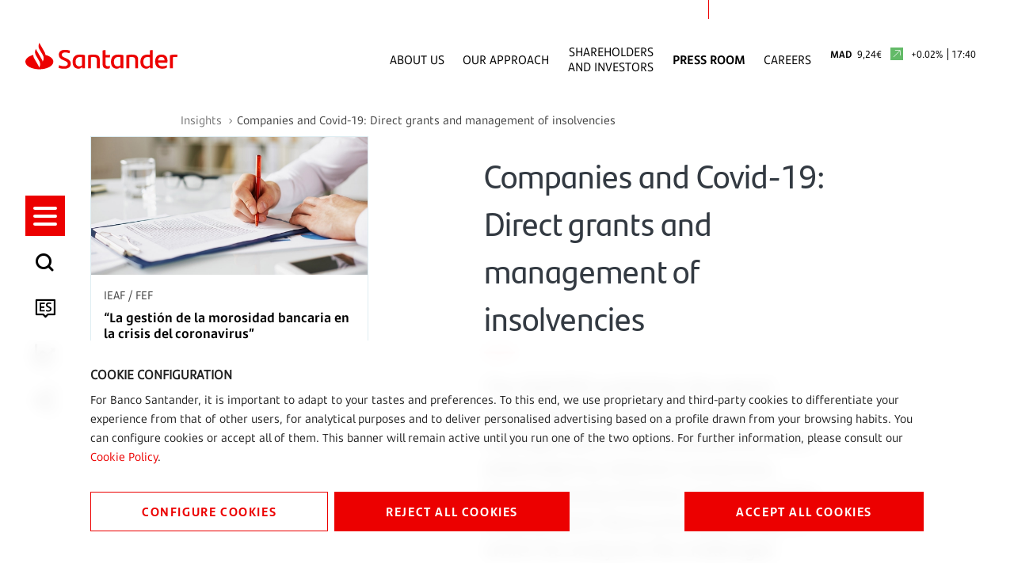

--- FILE ---
content_type: text/html;charset=UTF-8
request_url: https://www.santander.com/en/press-room/insights/companies-and-covid-19-direct-grants-and-management-of-insolvencies
body_size: 22339
content:
<!DOCTYPE html><html lang="en"><head>
    
    
    <meta charset="UTF-8">
    <title>Companies and Covid-19: Direct grants and management of insolvencies</title>
    <meta name="keywords" content="Covid-19 ,Spain,Economy">
    <meta name="template" content="external-news-page">
    <meta name="description" content="The IEAF/FEF publishes the report &quot;Banking non- performing loans management in the Coronavirus crisis”, elaborated by Antonio Carrascosa, former General Director of the Fund for Orderly Bank Restructuring (FROB), in which he analyzes the challenges arising from a potential increase in business non performing loans as a result of the covid-19 crisis, such as the need for direct aid, the debt recovery model, the determination of business model viability or the different recapitalization instruments.">
    
    <meta name="robots" content="max-snippet:-1, max-image-preview:large, max-video-preview:-1, index, follow">
    <meta name="viewport" content="width=device-width, maximum-scale=2, minimum-scale=1.0, initial-scale=1, shrink-to-fit=no">
    <meta http-equiv="X-UA-Compatible" content="IE=edge">
    <meta property="og:title" content="Companies and Covid-19: Direct grants and management of insolvencies">
    <meta property="og:description" content="The IEAF/FEF publishes the report &quot;Banking non- performing loans management in the Coronavirus crisis”, elaborated by Antonio Carrascosa, former General Director of the Fund for Orderly Bank Restructuring (FROB), in which he analyzes the challenges arising from a potential increase in business non performing loans as a result of the covid-19 crisis, such as the need for direct aid, the debt recovery model, the determination of business model viability or the different recapitalization instruments.">
    <meta property="og:image" content="https://www.santander.com/content/dam/santander-com/images/image-resources/social-media-images/common-share-images/S_Insights_1200x627px.jpg.transform/rendition-sm/image.jpg">
    <meta property="og:image:alt">
    <meta property="og:url" content="https://www.santander.com/en/press-room/insights/companies-and-covid-19-direct-grants-and-management-of-insolvencies">
    <meta property="twitter:card" content="summary_large_image">
    <meta property="twitter:title" content="Companies and Covid-19: Direct grants and management of insolvencies">
    <meta property="twitter:description" content="The IEAF/FEF publishes the report &quot;Banking non- performing loans management in the Coronavirus crisis”, elaborated by Antonio Carrascosa, former General Director of the Fund for Orderly Bank Restructuring (FROB), in which he analyzes the challenges arising from a potential increase in business non performing loans as a result of the covid-19 crisis, such as the need for direct aid, the debt recovery model, the determination of business model viability or the different recapitalization instruments.">
    <meta name="google-site-verification" content="YxmFpPn2d-Xkccvvxh_KIJcLHeDb5TjElyvTzki-UiQ">
    
    <meta property="twitter:image" content="https://www.santander.com/content/dam/santander-com/images/image-resources/social-media-images/common-share-images/S_Insights_1200x627px.jpg.transform/rendition-sm/image.jpg">
    <meta property="twitter:image:alt">
    <meta property="common-lang-path" content="/sala-de-comunicacion/insights/empresas-y-covid-19--ayudas-directas-y-gestion-de-la-morosidad">
    <meta property="lang-copy" content="true">
    <meta property="adobe-target-flag" content="false">
    <meta content="2021-02-24" itemprop="datePublished">
    <meta content="2021-02-25 16:32:37.177+0100" itemprop="dateModified">
    
<link rel="canonical" href="https://www.santander.com/en/press-room/insights/companies-and-covid-19-direct-grants-and-management-of-insolvencies">
    <link rel="alternate" hreflang="x-default" href="https://www.santander.com/en/press-room/insights/companies-and-covid-19-direct-grants-and-management-of-insolvencies">
    <link rel="alternate" hreflang="es" href="https://www.santander.com/es/sala-de-comunicacion/insights/empresas-y-covid-19-ayudas-directas-y-gestion-de-la-morosidad">

    
    
    <link rel="apple-touch-icon" sizes="180x180" href="/content/dam/santander-com/resources/favicon/apple-touch-icon.png">
    <link rel="apple-touch-icon" sizes="152x152" href="/content/dam/santander-com/resources/favicon/apple-touch-icon-152x152.png">
    <link rel="apple-touch-icon" sizes="120x120" href="/content/dam/santander-com/resources/favicon/apple-touch-icon-120x120.png">
    <link rel="icon" type="image/png" sizes="32x32" href="/content/dam/santander-com/resources/favicon/favicon-32x32.png">
    <link rel="icon" type="image/png" sizes="192x192" href="/content/dam/santander-com/resources/favicon/favicon-192x192.png">
    <link rel="icon" type="image/png" sizes="144x144" href="/content/dam/santander-com/resources/favicon/favicon-144x144.png">
    <link rel="icon" type="image/png" sizes="128x128" href="/content/dam/santander-com/resources/favicon/favicon-128x128.png">
    <link rel="icon" type="image/png" sizes="96x96" href="/content/dam/santander-com/resources/favicon/favicon-96x96.png">
    <link rel="icon" type="image/png" sizes="48x48" href="/content/dam/santander-com/resources/favicon/favicon-48x48.png">
    <link rel="icon" type="image/png" sizes="16x16" href="/content/dam/santander-com/resources/favicon/favicon-16x16.png">
    <link rel="manifest" href="/etc.clientlibs/santander-corporate/clientlibs/clientlib-site/resources/site.webmanifest">
    <link rel="mask-icon" href="/content/dam/santander-com/resources/favicon/mask-icon.svg" color="#ec0000">
    <link rel="icon" type="image/x-icon" href="/content/dam/santander-com/resources/favicon/favicon.ico">
    <meta name="msapplication-TileColor" content="#da532c">
    <meta name="theme-color" content="#ffffff">
    

    
    
<link rel="stylesheet" href="/etc.clientlibs/santander-corporate/clientlibs/clientlib-base.lc-dae724402afea2e37a64f9f2a39906bd-lc.min.css" type="text/css">





    
<link rel="stylesheet" href="/etc.clientlibs/santander-corporate/clientlibs/clientlib-site.lc-e08cb4e5b6e3291225a3505e85577aed-lc.min.css" type="text/css">





    








    
    
    

    

    
    
    

    
    
    
    
    
    
    
    
    
    
    
<style type="text/css" id="__tealiumGDPRecStyle">a{    color: #ec0000;    text-decoration: none;}*:before,*:after {    -webkit-box-sizing: border-box;    -moz-box-sizing   : border-box;    box-sizing        : border-box;}.clearfix:before,.clearfix:after,.dl-horizontal dd:before,.dl-horizontal dd:after,.container:before,.container:after,.container-fluid:before,.container-fluid:after,.row:before,.row:after,.form-horizontal .form-group:before,.form-horizontal .form-group:after,.btn-toolbar:before,.btn-toolbar:after,.btn-group-vertical>.btn-group:before,.btn-group-vertical>.btn-group:after,.nav:before,.nav:after,.navbar:before,.navbar:after,.navbar-header:before,.navbar-header:after,.navbar-collapse:before,.navbar-collapse:after,.pager:before,.pager:after,.panel-body:before,.panel-body:after,.modal-header:before,.modal-header:after,.modal-footer:before,.modal-footer:after {    display: table;    content: " ";}.modal {    position                  : fixed;    top                       : 0;    right                     : 0;    bottom                    : 0;    left                      : 0;    z-index                   : 1050;    display                   : none;    overflow                  : hidden;    -webkit-overflow-scrolling: touch;    outline                   : 0;}.modal-dialog {    position: relative;    width   : auto;    margin  : 10px;}.modal.in .modal-dialog {    -webkit-transform: translate(0, 0);    -ms-transform    : translate(0, 0);    -o-transform     : translate(0, 0);    transform        : translate(0, 0);}.modal-content {    position          : relative;    background-color  : #fff;    background-clip   : padding-box;    border            : 1px solid #999;    border            : 1px solid rgba(0, 0, 0, 0.2);    border-radius     : 6px;    -webkit-box-shadow: 0 3px 9px rgba(0, 0, 0, 0.5);    box-shadow        : 0 3px 9px rgba(0, 0, 0, 0.5);    outline           : 0;}.button {    font-family   : "SantanderHeadline-Bold";    font-size     : 14px;    text-transform: uppercase;    padding       : 14px 0;    width         : 100%;    margin-bottom : 17px;    box-shadow    : none;    letter-spacing: 1.6px;    line-height   : 23px;}.button.button__secondary {    color           : #ec0000;    background-color: transparent;    border          : 1px solid #ec0000;    position        : relative;    text-align      : center;}.button.button__denied {    color           : #ffffff;    background-color: #ec0000;    border          : 1px solid #ec0000;    position        : relative;    text-align      : center;}.button:active {     color           : #ec0000;    background-color: transparent;    border          : 1px solid #ec0000;    outline         : none;}.button:focus {     color           : #ec0000;    background-color: transparent;    border          : 1px solid #ec0000;    outline         : none;}.button.button__principal {    color           : #ffffff;    background-color: #ec0000;    border          : 1px solid #ec0000;    position        : relative;}.container-page {    max-width: 100%;    margin   : 0 16px;}.cookie-component:not(.author-mode) .alert-cookie {    position: fixed;    bottom  : 0;    left    : 0;    right   : 0;    z-index : 10;}.alert-cookie {    -ms-backdrop-filter    : blur(10px);    -webkit-backdrop-filter: blur(10px);    backdrop-filter        : blur(10px);    background-color       : rgba(255, 255, 255, 0.9);    padding                : 24px 0 0 0;}.alert-cookie .title {    margin-bottom: 8px;    font-size     : 14px;    font-weight   : bold;    line-height   : 20px;    color         : #222;    text-transform: uppercase;}.alert-cookie p {    margin-bottom: 16px;    font-size    : 14px;    line-height  : 24px;    color        : #222;}.alert-cookie .info {    font-size    : 14px;    line-height  : 20px;    color        : #767676;    margin-bottom: 17px;    display      : flex;    align-items  : center;}.alert-cookie .info .icon {    margin-right: 8px;    font-size   : 18px;}.icon-back:before {    content: "‹ ";}.modal-cookie {    -ms-backdrop-filter    : blur(10px);    -webkit-backdrop-filter: blur(10px);    backdrop-filter        : blur(10px);    background-color       : rgba(255, 255, 255, 0.9);    margin                 : 0 -16px;}.modal-body {    position: relative;    padding : 15px;}.modal-cookie .modal-content {    background-color: transparent;    border          : none;    padding         : 32px 0;    box-shadow      : none;}.modal-cookie .modal-header {    font-size     : 14px;    letter-spacing: 1.4px;    line-height   : 20px;    color         : #222;    text-transform: uppercase;    border        : none;}.modal-cookie .modal-header .icon {    color         : #EC0000;    font-size     : 24px;    padding-bottom: 4px;    padding-right : 8px;}.modal-cookie .modal-header .box-close {    display    : flex;    align-items: center;    cursor     : pointer;}.modal-cookie form {    margin-top   : 38px;    margin-bottom: 40px;}.modal-cookie .modal-content {    padding         : 48px;    border          : 1px solid #DEEDF2;    background-color: #fff;    box-shadow      : 0 0 16px 0 rgba(155, 195, 211, 0.2);    max-height: 872px;    overflow-y: scroll;}.modal-header {    border-bottom: solid 1px #DEEDF2;}.modal-cookie .text,.modal-cookie .dest {    font-family: "SantanderText-Regular";    font-size  : 14px;    line-height: 24px;    color      : #000000;    display    : block;}.modal-cookie .dest {    font-family: "SantanderText-Bold";    font-weight: bold;}.cookie-component .modal-cookie .text,.cookie-component .modal-cookie .dest {    font-family: "SantanderText-Regular";    font-size  : 14px;    line-height: 24px;    color      : #000000;    display    : block;}.cookie-component .modal-cookie .dest {    font-family: "SantanderText-Bold";}button,input,optgroup,select,textarea {    color : inherit;    font  : inherit;    margin: 0;}input {    line-height: normal;}input,button,select,textarea {    font-family: inherit;    font-size  : inherit;    line-height: inherit;}input.san-checkbox {    position: absolute;    opacity : 0;}input[type="checkbox"],input[type="radio"] {    -webkit-box-sizing: border-box;    -moz-box-sizing   : border-box;    box-sizing        : border-box;    padding           : 0;}input[type="radio"],input[type="checkbox"] {    margin     : 4px 0 0;    margin-top : 1px \9;    line-height: normal;}.cookie-component .title-block {    position: relative;}.cookie-component .title-block>* {    padding-bottom: 16px;    font-size     : 30px;}.title-block:after {    content   : "";    height    : 3px;    width     : 39px;    background: #ec0000;    position  : absolute;    bottom    : 0;    left      : 0;}input.san-checkbox+label {    position: relative;    cursor  : pointer;    padding : 0;}.modal-cookie label {    font-weight  : normal;    display      : flex;    margin-bottom: 16px;    align-items  : flex-start;}input.san-checkbox+label:before {    content     : '';    font-size   : 16px;    line-height : 30px;    margin-right: 16px;    min-width   : 30px;    min-height  : 30px;    max-width   : 30px;    max-height  : 30px;    color       : #ec0000;    border      : solid 1px #ec0000;    text-align  : center;}input.san-checkbox:disabled:checked+label:before {    color       : #767676;    border-color: #767676;}.modal-cookie input+label:before {    margin-top: 5px;}input.san-checkbox:checked+label:before {    content    : '✔';    font-family: 'icomoon';}.cookie-component .modal-cookie input+label:before {    margin-top: 5px;}.modal-header {    padding      : 15px;    border-bottom: 1px solid #e5e5e5;}.modal-cookie .modal-header {    font-family   : "SantanderHeadline-Regular";    font-size     : 14px;    letter-spacing: 1.4px;    line-height   : 20px;    color         : #000000;    text-transform: uppercase;    border        : none;}.cookie-component .modal-cookie .modal-header {    font-family   : "SantanderHeadline-Regular";    font-size     : 14px;    letter-spacing: 1.4px;    line-height   : 20px;    color         : #000000;    text-transform: uppercase;    border        : none;}.modal-footer {    padding   : 15px;    text-align: right;    border-top: 1px solid #e5e5e5;}.modal-cookie .modal-footer {    border: none;}@media (max-width: 1024px) {        .box-right {        order: 1;    }    .box-left {    order: 2;    display: flex;    flex-direction: column;    }        .button__config {        order: 2;    }    .button_denied {        order: 1;    }    .box-button {        display: flex;        flex-direction: column;    }}@media (min-width: 768px) {    .modal-dialog {        width : 600px;        margin: 30px auto;    }    .modal-content {        -webkit-box-shadow: 0 5px 15px rgba(0, 0, 0, 0.5);        box-shadow        : 0 5px 15px rgba(0, 0, 0, 0.5);    }    .modal-cookie .text,    .modal-cookie .dest {        font-size: 16px;    }    .cookie-component .modal-cookie .text,    .cookie-component .modal-cookie .dest {        font-size: 16px;    }    .alert-cookie {        padding: 32px 0;    }    .alert-cookie .title {        font-size  : 16px;        line-height: 23px;    }    .alert-cookie p {        margin-bottom: 32px;    }    .modal-cookie .modal-footer {        border-top : solid 1px #DEEDF2;        padding-top: 47px;        margin-top : 48px;    }    .cookie-component .modal-cookie .modal-header {        border-bottom: solid 1px #deedf2;    }}@media (min-width: 992px) {    .modal-lg {        width: 900px;    }}@media (min-width: 1024px) {    .button {        font-size   : 16px;        padding     : 11px 50px;        width       : auto;        margin-right: 8px;            }    .button:last-child {        margin-right: 0;    }    .box-left {   margin-right: 25px;    }    .container-page {        max-width: 1114px;        margin   : 0 114px;    }    .alert-cookie .box-button {        display        : flex;        align-items    : center;        justify-content: space-between;    }    .alert-cookie .box-button .box-left {        display: flex;        flex-direction: row;    }}@media (min-width: 1350px) {    .container-page {        margin: auto;    }    .button {        font-size   : 16px;        padding     : 11px 64px;    }}</style><meta rel="x-prerender-render-id" content="ceb387a4-4b8d-43a6-b57b-e4d6a8e2f518" />
			<meta rel="x-prerender-render-at" content="2025-11-29T19:38:09.189Z" /><meta rel="x-prerender-request-id" content="9e453703-6b57-4a3c-b04f-2e139b6f7095" />
      		<meta rel="x-prerender-request-at" content="2025-12-06T06:19:29.848Z" /></head>
    <body class="external-news page basicpage" id="external-news-71a03f9ee7" data-cmp-data-layer-enabled="" style="margin-top: 0px;"><img id="print-img" src="/content/dam/santander-com/resources/img/logo_letters.png">
        
        
        
            




            



            <div class="root responsivegrid">


<div class="aem-Grid aem-Grid--12 aem-Grid--default--12 ">
    
    <div class="header-xf experiencefragment aem-GridColumn aem-GridColumn--default--12">


     
    <div class="xfpage page basicpage">

    



<div class="xf-content-height">
    <div class="root responsivegrid">


<div class="aem-Grid aem-Grid--12 aem-Grid--default--12 ">
    
    <div class="responsivegrid aem-GridColumn aem-GridColumn--default--12">


<div class="aem-Grid aem-Grid--12 aem-Grid--default--12 ">
    
    <div class="header aem-GridColumn aem-GridColumn--default--12">
    
    
<link rel="stylesheet" href="/etc.clientlibs/santander-corporate/clientlibs/clientlib-components/clientlib-header.lc-77a368e3b008f0e6ba8a568ee809d4eb-lc.min.css" type="text/css">





<header>
    <input type="hidden" class="nameComponent" value="header">
    <div class="dialogText d-none"></div>
    <input type="hidden" id="sanRedirect" name="sanRedirect" value="online banking">
    <div class=" header-wrapper">
        <div class="header__redirector" id="redirectorMain">
            

    


            

    
        
    
    

        </div>
        <div class="header-container">
            <div class="header__logo">
                





  <a href="https://www.santander.com/en/home" class="header-logo__url" tabindex="1">
    <img src="/content/dam/santander-com/images/logo/santander-logo-positive.svg" alt="Santander Bank" class="header-logo__img">
  </a>


            </div>
            <div class="header-container-redirector">
                <div class="header__quicklinks">
                    

<ul class="header__quicklinks-container">
    <li class="header-quicklinks__item">
        <a href="https://www.santander.com/en/about-us" class="header-quicklinks-item__text" target="_self" tabindex="2">
            About Us
        </a>
    </li>

    <li class="header-quicklinks__item">
        <a href="https://www.santander.com/en/our-approach" class="header-quicklinks-item__text" target="_self" tabindex="3">
            Our Approach
        </a>
    </li>

    <li class="header-quicklinks__item">
        <a href="https://www.santander.com/en/shareholders-and-investors" class="header-quicklinks-item__text" target="_self" tabindex="4">
            Shareholders and Investors
        </a>
    </li>

    <li class="header-quicklinks__item active">
        <a href="https://www.santander.com/en/press-room" class="header-quicklinks-item__text" target="_self" tabindex="5">
            Press Room
        </a>
    </li>

    <li class="header-quicklinks__item">
        <a href="https://www.santander.com/en/careers" class="header-quicklinks-item__text" target="_self" tabindex="6">
            Careers
        </a>
    </li>
</ul>
                    <!-- SDI include (path: /content/experience-fragments/santander_corporate/san-global/english/header---en/header-positive-en/_jcr_content/root/responsivegrid/header/header-corporate-shares-simple.content.nocache.html, resourceType: santander-corporate/components/content/commons/corporate-shares-simple) -->

    
    
<link rel="stylesheet" href="/etc.clientlibs/santander-corporate/clientlibs/clientlib-components/clientlib-corporate-shares-simple.lc-e9d464e965d7b029a093ccec07c9a7a0-lc.min.css" type="text/css">






<div class="corporate-shares-simple-uni" style="display: flex; visibility: visible;">
    <div class="corporate-shares-simple-wrapper" data-jsonpath="https://tools.eurolandir.com/tools/pricefeed/Santander/?market=madrid&amp;language=en&amp;longtime=1" data-path="/content/experience-fragments/santander_corporate/san-global/english/header---en/header-positive-en/jcr:content/root/responsivegrid/header/header-corporate-shares-simple">
        <a href="/en/shareholders-and-investors/santander-share" target="_self" class="" tabindex="7">
        	<span class="sr-only">Santander Share</span>
            <span class="nombreCiu">MAD</span>
            <span class="dinero"><span class="cash">9,24</span><span class="simbolo">€</span></span> 
            <span class="flecha "><span class="icon icon-flechaPositiva-SAN"></span></span>
            <span class="porcentaje">+0.02%</span> 
            <span class="hora">17:40</span>
        </a>
    </div>
</div>

    
    






                </div>
            </div>
        </div>
    </div>
</header>

    
    





</div>
<div class="insert-html aem-GridColumn aem-GridColumn--default--12">
<div class="insert-html-component">
    
    
    
</div>

    
</div>

    
</div>
</div>

    
</div>
</div>

</div>
</div>

    
    
    




</div>
<div class="navigation-menu-xf experiencefragment aem-GridColumn aem-GridColumn--default--12">


     
    <div class="xfpage page basicpage">

    



<div class="xf-content-height">
    <div class="root responsivegrid">


<div class="aem-Grid aem-Grid--12 aem-Grid--default--12 ">
    
    <div class="responsivegrid aem-GridColumn aem-GridColumn--default--12">


<div class="aem-Grid aem-Grid--12 aem-Grid--default--12 ">
    
    <div class="navigation-menu aem-GridColumn aem-GridColumn--default--12">
    
    
<link rel="stylesheet" href="/etc.clientlibs/santander-corporate/clientlibs/clientlib-components/clientlib-navigation-menu.lc-d51e4e0689b510e89b8a7b3fa86697e9-lc.min.css" type="text/css">









    <div>

<div class="container-page">
    <input type="hidden" class="nameComponent" value="navigation-menu">
    <div class="dialogText d-none"></div>
    <div class="search-box-wrapper">
        
        
        <input type="hidden" id="pathSearchPageMenu" name="pathSearchPageMenu" value="https://www.santander.com/en/search-results">
        <div class="container-page">
            <div class="search-box">
                <input class="search-box-input" type="text" name="search-box" aria-label="How can we help?" placeholder="How can we help?" tabindex="8">
                <span class="icon icon-search" aria-label="Search"></span>
            </div>
            <div class="search-box-info">
                <span class="search-box-info-text">
                    Enter at least
                    <b> two characters</b>
                     to search.
                </span>
            </div>
            <div class="search-box-loader">
               
                <div id="lottie-search" aria-hidden="true"><svg xmlns="http://www.w3.org/2000/svg" viewBox="0 0 64 32" width="64" height="32" preserveAspectRatio="xMidYMid meet" style="width: 100%; height: 100%; transform: translate3d(0px, 0px, 0px);"><defs><clipPath id="__lottie_element_2"><rect width="64" height="32" x="0" y="0"></rect></clipPath></defs><g clip-path="url(#__lottie_element_2)"><g transform="matrix(1,0,0,1,32,16)" opacity="1" style="display: block;"><g opacity="1" transform="matrix(1,0,0,1,0,0)"><path stroke-linecap="round" stroke-linejoin="round" fill-opacity="0" stroke="rgb(236,0,0)" stroke-opacity="1" stroke-width="2" d=" M13.376999855041504,0.2029999941587448 C13.269000053405762,7.565000057220459 7.322000026702881,13.5 0,13.5 C-7.388999938964844,13.5 -13.378000259399414,7.455999851226807 -13.378000259399414,0 C-13.378000259399414,-7.455999851226807 -7.388999938964844,-13.5 0,-13.5 C2.4189999103546143,-13.5 4.686999797821045,-12.85200023651123 6.644999980926514,-11.720000267028809"></path></g></g></g></svg></div>
            </div>
            <div class="search-box-results">
                <span class="sb-results-title-ok"> SUGGESTED RESULTS</span>
                <span class="sb-results-title-ko"> THERE ARE NO SUGGESTED RESULTS</span>
                <div class="traveling-results">
                </div>
                <div class="sb-button-container">
                    <a class="sb-button button button__secondary" href="https://www.santander.com/en/search-results" rel="nofollow" tabindex="9">
                        SEE ALL RESULTS</a>
                </div>
            </div>
        </div>
    </div>
</div>
<nav class="menu-lateral " role="navigation">
    <input type="hidden" id="backLiteral" name="filterType" value="Back">
    <input type="hidden" id="knowMoreLiteral" name="nameDocuments" value="More">
    <!-- <nav aria-label="Quick access" tabindex="-1" > -->
        <ul class="menu-level1" role="none" aria-label="Quick access" style="margin-top: -175.5px;">
            
                
                    <li class="mandatory" role="listitem">
                        <a href="https://www.santander.com/en/home" title="" aria-label="Go to the home page" tabindex="10">
                        
                            <span class="icon icon-llama logo-menu">
                            <span class="text-acce">Santander</span>
                            </span>
                        
                        
                        </a>
                    </li>
                
            <!-- HAMBURGER MENU / REQUIRED OPTION -->
            <li class="icon-menu-lat mandatory" role="listitem" tabindex="11">
                <div class="hamburger" role="button" tabindex="0" aria-label="Menu">
                    <div class="hamburger-box">
                        <div class="hamburger-inner">
                            <span class="text-acce">Menu</span>
                        </div>
                    </div>
                </div>
            </li>
            <!-- SEARCH / REQUIRED OPTION -->
            <li role="listitem" tabindex="12" class="mandatory search-enter" aria-label="Search">
                <span class="icon icon-search">
                    <span class="text-acce">Search</span>
                </span>
            </li>
            <!-- LANGUAGE / REQUIRED OPTION -->
            <li class="lenguage mandatory change-lenguage" aria-label="Change language" role="listitem" tabindex="13">
                
                    <input type="hidden" name="targetPathValue" value="https://www.santander.com/es/sala-de-comunicacion/insights/empresas-y-covid-19-ayudas-directas-y-gestion-de-la-morosidad">
                    <a role="button" aria-label="Español">
                        <span id="es" class="icon-es text-lenguage"></span>
                        </a><a href="https://www.santander.com/es/sala-de-comunicacion/insights/empresas-y-covid-19-ayudas-directas-y-gestion-de-la-morosidad" class="text-acce">
                            empresas-y-covid-19-ayudas-directas-y-gestion-de-la-morosidad
                        </a>
                        

                    
                
            </li>
            
                <li role="listitem" aria-label="shares of stock" tabindex="16">
                    <span class="icon icon-stock">
                        <span class="text-acce">shares of stock</span>
                    </span>
                </li>
            
            
                <li role="listitem" aria-label="Share" tabindex="17">
                    <span class="icon icon-share">
                        <span class="text-acce">Share</span>
                    </span>
                </li>
            
            
        </ul>
    <!-- </nav> -->
    <div class="menu-level2">
        <div class="block-level">
            <!--   <div class="lenguage">
        <sly data-sly-list.mylanguage="com.santander.corporate.core.models.components.navigationmenu.MenuLanguageDTOHeritance@31a85a34">
          <a href=" " title="" >
            <span class="icon icon-language"></span>
            <span id="" class="text-lenguage"></span>
          </a>
        </sly>
      </div> -->
            <div class="menu-wrapper button-banca">
                <div class="menu-container-redirector">
                    <div class="menu__redirector" style="display: initial;">
                        <!-- <sly data-sly-resource="menu-redirection.menu-redirector"></sly> -->
                        

    
    

    



<div class="xf-content-height">
    <div class="root responsivegrid">


<div class="aem-Grid aem-Grid--12 aem-Grid--default--12 ">
    
    <div class="responsivegrid aem-GridColumn aem-GridColumn--default--12">


<div class="aem-Grid aem-Grid--12 aem-Grid--default--12 ">
    
    <div class="redirector aem-GridColumn aem-GridColumn--default--12">

<div class="dropdown-wrapper">
    <div class="btn-group dropdown__container dropdown__container--filter menu-redirector__item">
        <a class="btn menu-redirector-item--cookie" href="" target="_blank" rel="noopener noreferrer">online banking</a>
        <button class="btn dropdown-toggle dropdownMenu" data-toggle="dropdown" aria-label="button-redirector">
            <span class="icon icon-down"></span>
        </button>
        <div class="dropdown-menu dropdown__items" role="menu" aria-label="dropdownMenu">
            <a href="https://www.santander.com.ar/banco/online/personas" target="_blank" rel="noopener noreferrer" class="menu-redirector__item"><img src="/content/dam/santander-com/paises/argentina.png.transform/rendition-xs/image.png" alt="" class="menu-redirector-item__img"><span>Argentina</span></a>
        
            <a href="https://www.santander.com.br/" target="_blank" rel="noopener noreferrer" class="menu-redirector__item"><img src="/content/dam/santander-com/paises/brazil.png.transform/rendition-xs/image.png" alt="" class="menu-redirector-item__img"><span>Brazil</span></a>
        
            <a href="https://banco.santander.cl/personas" target="_blank" rel="noopener noreferrer" class="menu-redirector__item"><img src="/content/dam/santander-com/paises/chile.png.transform/rendition-xs/image.png" alt="" class="menu-redirector-item__img"><span>Chile</span></a>
        
            <a href="https://www.santander.de/privatkunden/" target="_blank" rel="noopener noreferrer" class="menu-redirector__item"><img src="/content/dam/santander-com/paises/germany.png.transform/rendition-xs/image.png" alt="" class="menu-redirector-item__img"><span>Germany</span></a>
        
            <a href="https://www.santander.com.mx/index.html" target="_blank" rel="noopener noreferrer" class="menu-redirector__item"><img src="/content/dam/santander-com/paises/mexico.png.transform/rendition-xs/image.png" alt="" class="menu-redirector-item__img"><span>Mexico</span></a>
        
            <a href="https://www.santander.com.pe/" target="_blank" rel="noopener noreferrer" class="menu-redirector__item"><img src="/content/dam/santander-com/paises/peru.png.transform/rendition-xs/image.png" alt="" class="menu-redirector-item__img"><span>Peru</span></a>
        
            <a href="https://www.santander.pl/klient-indywidualny" target="_blank" rel="noopener noreferrer" class="menu-redirector__item"><img src="/content/dam/santander-com/paises/poland.png.transform/rendition-xs/image.png" alt="" class="menu-redirector-item__img"><span>Poland</span></a>
        
            <a href="https://www.santander.pt/" target="_blank" rel="noopener noreferrer" class="menu-redirector__item"><img src="/content/dam/santander-com/paises/portugal.png.transform/rendition-xs/image.png" alt="" class="menu-redirector-item__img"><span>Portugal</span></a>
        
            <a href="https://www.bancosantander.es/en/particulares" target="_blank" rel="noopener noreferrer" class="menu-redirector__item"><img src="/content/dam/santander-com/paises/spain.png.transform/rendition-xs/image.png" alt="" class="menu-redirector-item__img"><span>Spain</span></a>
        
            <a href="https://www.santander.co.uk/" target="_blank" rel="noopener noreferrer" class="menu-redirector__item"><img src="/content/dam/santander-com/paises/united-kingdom.png.transform/rendition-xs/image.png" alt="" class="menu-redirector-item__img"><span>United Kingdom</span></a>
        
            <a href="https://www.santanderbank.com/" target="_blank" rel="noopener noreferrer" class="menu-redirector__item"><img src="/content/dam/santander-com/paises/united-states.png.transform/rendition-xs/image.png" alt="" class="menu-redirector-item__img"><span>United States</span></a>
        
            <a href="https://www.santander.com.uy/" target="_blank" rel="noopener noreferrer" class="menu-redirector__item"><img src="/content/dam/santander-com/paises/uruguay.png.transform/rendition-xs/image.png" alt="" class="menu-redirector-item__img"><span>Uruguay</span></a>
        
            <a href="https://www.santander.com/en/about-us/financial-services" target="_blank" rel="noopener noreferrer" class="menu-redirector__item"><img src="/content/dam/santander-com/paises/san-logo.png.transform/rendition-xs/image.png" alt="" class="menu-redirector-item__img"><span>Directory</span></a>
        </div>
    </div>
</div>
</div>

    
</div>
</div>

    
</div>
</div>

</div>


                    </div>
                </div>
            </div>
            <nav class="cmp-navigation ps" role="navigation" itemscope="" itemtype="http://schema.org/SiteNavigationElement" style="align-items: center;">
    <ul class="cmp-navigation__group">
        

    <li class="cmp-navigation__item cmp-navigation__item--level-0 ">
        
    

    <a href="https://www.santander.com/en/home" title="Home" aria-label="page-https://www.santander.com/en/home" class="cmp-navigation__item-link" tabindex="-1">Home</a>

        
    </li>

    
        

    <li class="cmp-navigation__item cmp-navigation__item--level-0 children-ul">
        
    

    <a href="https://www.santander.com/en/about-us" title="About us" aria-label="page-https://www.santander.com/en/about-us" class="cmp-navigation__item-link width100" tabindex="-1">About us</a>

        
    <ul class="cmp-navigation__group">
        

    <li class="cmp-navigation__item cmp-navigation__item--level-1 ">
        
    

    <a href="https://www.santander.com/en/about-us/key-facts-and-figures" title="Key facts and figures" aria-label="page-https://www.santander.com/en/about-us/key-facts-and-figures" class="cmp-navigation__item-link" tabindex="-1">Key facts and figures</a>

        
    </li>

    
        

    <li class="cmp-navigation__item cmp-navigation__item--level-1 ">
        
    

    <a href="https://www.santander.com/en/about-us/our-model" title="Our model" aria-label="page-https://www.santander.com/en/about-us/our-model" class="cmp-navigation__item-link" tabindex="-1">Our model</a>

        
    </li>

    
        

    <li class="cmp-navigation__item cmp-navigation__item--level-1 ">
        
    

    <a href="https://www.santander.com/en/about-us/our-culture" title="Our culture" aria-label="page-https://www.santander.com/en/about-us/our-culture" class="cmp-navigation__item-link" tabindex="-1">Our culture</a>

        
    </li>

    
        

    <li class="cmp-navigation__item cmp-navigation__item--level-1 ">
        
    

    <a href="https://www.santander.com/en/about-us/our-brand" title="Our brand" aria-label="page-https://www.santander.com/en/about-us/our-brand" class="cmp-navigation__item-link" tabindex="-1">Our brand</a>

        
    </li>

    
        

    <li class="cmp-navigation__item cmp-navigation__item--level-1 ">
        
    

    <a href="https://www.santander.com/en/about-us/our-board" title="Our board" aria-label="page-https://www.santander.com/en/about-us/our-board" class="cmp-navigation__item-link" tabindex="-1">Our board</a>

        
    </li>

    
        

    <li class="cmp-navigation__item cmp-navigation__item--level-1 ">
        
    

    <a href="https://www.santander.com/en/about-us/our-history" title="Our history" aria-label="page-https://www.santander.com/en/about-us/our-history" class="cmp-navigation__item-link" tabindex="-1">Our history</a>

        
    </li>

    <div class="text-header-level"><div class="title-block-level"></div><p class="description-block-level"></p> <a class="more-information" href="https://www.santander.com/en/about-us" title=""><span class="text-link">More</span><span class="icon icon-navigate-link"></span></a></div></ul>

    </li>

    
        

    <li class="cmp-navigation__item cmp-navigation__item--level-0 children-ul">
        
    

    <a href="https://www.santander.com/en/our-approach" title="Our approach" aria-label="page-https://www.santander.com/en/our-approach" class="cmp-navigation__item-link width100" tabindex="-1">Our approach</a>

        
    <ul class="cmp-navigation__group">
        

    <li class="cmp-navigation__item cmp-navigation__item--level-1 children-ul">
        
    

    <a href="https://www.santander.com/en/our-approach/sustainability" title="Sustainability" aria-label="page-https://www.santander.com/en/our-approach/sustainability" class="cmp-navigation__item-link width100" tabindex="-1">Sustainability</a>

        
    <ul class="cmp-navigation__group">
        

    <li class="cmp-navigation__item cmp-navigation__item--level-2 ">
        
    

    <a href="https://www.santander.com/en/our-approach/sustainability/our-climate-transition-plan" title="Our climate transition plan " aria-label="page-https://www.santander.com/en/our-approach/sustainability/our-climate-transition-plan" class="cmp-navigation__item-link" tabindex="-1">Our climate transition plan </a>

        
    </li>

    
        

    <li class="cmp-navigation__item cmp-navigation__item--level-2 ">
        
    

    <a href="https://www.santander.com/en/our-approach/sustainability/supporting-communities" title="Supporting communities" aria-label="page-https://www.santander.com/en/our-approach/sustainability/supporting-communities" class="cmp-navigation__item-link" tabindex="-1">Supporting communities</a>

        
    </li>

    
        

    <li class="cmp-navigation__item cmp-navigation__item--level-2 ">
        
    

    <a href="https://www.santander.com/en/our-approach/sustainability/reports" title="Reports" aria-label="page-https://www.santander.com/en/our-approach/sustainability/reports" class="cmp-navigation__item-link" tabindex="-1">Reports</a>

        
    </li>

    <div class="text-header-level"><a href="#" title="" class="back-menu" aria-labelledby="title-0"><span class="icon icon-back"></span><span class="texto-back-menu"></span><span class="texto-back-menu-hid" id="title-0">Regresar</span></a><div class="title-block-level h3"></div><div class="description-block-level"></div><a href="https://www.santander.com/en/our-approach/sustainability" class="more-information" title="" aria-labelledby="text-link-0"><span class="text-link" id="text-link-0">More</span><span class="icon icon-navigate-link"></span></a></div></ul>

    </li>

    
        

    <li class="cmp-navigation__item cmp-navigation__item--level-1 children-ul">
        
    

    <a href="https://www.santander.com/en/our-approach/education-employability-and-entrepreneurship" title="Education, employability and entrepreneurship" aria-label="page-https://www.santander.com/en/our-approach/education-employability-and-entrepreneurship" class="cmp-navigation__item-link width100" tabindex="-1">Education, employability and entrepreneurship</a>

        
    <ul class="cmp-navigation__group">
        

    <li class="cmp-navigation__item cmp-navigation__item--level-2 ">
        
    

    <a href="https://www.santander.com/en/our-approach/education-employability-and-entrepreneurship/education" title="Education" aria-label="page-https://www.santander.com/en/our-approach/education-employability-and-entrepreneurship/education" class="cmp-navigation__item-link" tabindex="-1">Education</a>

        
    </li>

    
        

    <li class="cmp-navigation__item cmp-navigation__item--level-2 ">
        
    

    <a href="https://www.santander.com/en/our-approach/education-employability-and-entrepreneurship/employability" title="Employability" aria-label="page-https://www.santander.com/en/our-approach/education-employability-and-entrepreneurship/employability" class="cmp-navigation__item-link" tabindex="-1">Employability</a>

        
    </li>

    
        

    <li class="cmp-navigation__item cmp-navigation__item--level-2 ">
        
    

    <a href="https://www.santander.com/en/our-approach/education-employability-and-entrepreneurship/entrepreneurship" title="Entrepreneurship" aria-label="page-https://www.santander.com/en/our-approach/education-employability-and-entrepreneurship/entrepreneurship" class="cmp-navigation__item-link" tabindex="-1">Entrepreneurship</a>

        
    </li>

    <div class="text-header-level"><a href="#" title="" class="back-menu" aria-labelledby="title-1"><span class="icon icon-back"></span><span class="texto-back-menu"></span><span class="texto-back-menu-hid" id="title-1">Regresar</span></a><div class="title-block-level h3"></div><div class="description-block-level"></div><a href="https://www.santander.com/en/our-approach/education-employability-and-entrepreneurship" class="more-information" title="" aria-labelledby="text-link-1"><span class="text-link" id="text-link-1">More</span><span class="icon icon-navigate-link"></span></a></div></ul>

    </li>

    
        

    <li class="cmp-navigation__item cmp-navigation__item--level-1 ">
        
    

    <a href="https://www.santander.com/en/our-approach/policies-and-initiatives" title="Policies &amp; Initiatives" aria-label="page-https://www.santander.com/en/our-approach/policies-and-initiatives" class="cmp-navigation__item-link" tabindex="-1">Policies &amp; Initiatives</a>

        
    </li>

    <div class="text-header-level"><div class="title-block-level"></div><p class="description-block-level"></p> <a class="more-information" href="https://www.santander.com/en/our-approach" title=""><span class="text-link">More</span><span class="icon icon-navigate-link"></span></a></div></ul>

    </li>

    
        

    <li class="cmp-navigation__item cmp-navigation__item--level-0 children-ul">
        
    

    <a href="https://www.santander.com/en/shareholders-and-investors" title="Shareholders and Investors" aria-label="page-https://www.santander.com/en/shareholders-and-investors" class="cmp-navigation__item-link width100" tabindex="-1">Shareholders and Investors</a>

        
    <ul class="cmp-navigation__group">
        

    <li class="cmp-navigation__item cmp-navigation__item--level-1 children-ul">
        
    

    <a href="https://www.santander.com/en/shareholders-and-investors/santander-share" title="Santander Share" aria-label="page-https://www.santander.com/en/shareholders-and-investors/santander-share" class="cmp-navigation__item-link width100" tabindex="-1">Santander Share</a>

        
    <ul class="cmp-navigation__group">
        

    <li class="cmp-navigation__item cmp-navigation__item--level-2 ">
        
    

    <a href="https://www.santander.com/en/shareholders-and-investors/santander-share/price" title="Price" aria-label="page-https://www.santander.com/en/shareholders-and-investors/santander-share/price" class="cmp-navigation__item-link" tabindex="-1">Price</a>

        
    </li>

    
        

    <li class="cmp-navigation__item cmp-navigation__item--level-2 ">
        
    

    <a href="https://www.santander.com/en/shareholders-and-investors/santander-share/shareholder-remuneration" title="Shareholder remuneration" aria-label="page-https://www.santander.com/en/shareholders-and-investors/santander-share/shareholder-remuneration" class="cmp-navigation__item-link" tabindex="-1">Shareholder remuneration</a>

        
    </li>

    
        

    <li class="cmp-navigation__item cmp-navigation__item--level-2 ">
        
    

    <a href="https://www.santander.com/en/shareholders-and-investors/santander-share/presence-in-indexes" title="Presence in indexes" aria-label="page-https://www.santander.com/en/shareholders-and-investors/santander-share/presence-in-indexes" class="cmp-navigation__item-link" tabindex="-1">Presence in indexes</a>

        
    </li>

    
        

    <li class="cmp-navigation__item cmp-navigation__item--level-2 ">
        
    

    <a href="https://www.santander.com/en/shareholders-and-investors/santander-share/coverage" title="Coverage" aria-label="page-https://www.santander.com/en/shareholders-and-investors/santander-share/coverage" class="cmp-navigation__item-link" tabindex="-1">Coverage</a>

        
    </li>

    
        

    <li class="cmp-navigation__item cmp-navigation__item--level-2 ">
        
    

    <a href="https://www.santander.com/en/shareholders-and-investors/santander-share/capital-transactions" title="Capital transactions" aria-label="page-https://www.santander.com/en/shareholders-and-investors/santander-share/capital-transactions" class="cmp-navigation__item-link" tabindex="-1">Capital transactions</a>

        
    </li>

    
        

    <li class="cmp-navigation__item cmp-navigation__item--level-2 ">
        
    

    <a href="https://www.santander.com/en/shareholders-and-investors/santander-share/share-capital-distribution" title="Share capital distribution" aria-label="page-https://www.santander.com/en/shareholders-and-investors/santander-share/share-capital-distribution" class="cmp-navigation__item-link" tabindex="-1">Share capital distribution</a>

        
    </li>

    
        

    <li class="cmp-navigation__item cmp-navigation__item--level-2 ">
        
    

    <a href="https://www.santander.com/en/shareholders-and-investors/santander-share/consenso-de-analistas" title="Analysts consensus" aria-label="page-https://www.santander.com/en/shareholders-and-investors/santander-share/consenso-de-analistas" class="cmp-navigation__item-link" tabindex="-1">Analysts consensus</a>

        
    </li>

    <div class="text-header-level"><a href="#" title="" class="back-menu" aria-labelledby="title-2"><span class="icon icon-back"></span><span class="texto-back-menu"></span><span class="texto-back-menu-hid" id="title-2">Regresar</span></a><div class="title-block-level h3"></div><div class="description-block-level"></div><a href="https://www.santander.com/en/shareholders-and-investors/santander-share" class="more-information" title="" aria-labelledby="text-link-2"><span class="text-link" id="text-link-2">More</span><span class="icon icon-navigate-link"></span></a></div></ul>

    </li>

    
        

    <li class="cmp-navigation__item cmp-navigation__item--level-1 children-ul">
        
    

    <a href="https://www.santander.com/en/shareholders-and-investors/financial-and-economic-information" title="Financial and economic information" aria-label="page-https://www.santander.com/en/shareholders-and-investors/financial-and-economic-information" class="cmp-navigation__item-link width100" tabindex="-1">Financial and economic information</a>

        
    <ul class="cmp-navigation__group">
        

    <li class="cmp-navigation__item cmp-navigation__item--level-2 ">
        
    

    <a href="https://www.santander.com/en/shareholders-and-investors/financial-and-economic-information/relevant-information" title="Relevant information" aria-label="page-https://www.santander.com/en/shareholders-and-investors/financial-and-economic-information/relevant-information" class="cmp-navigation__item-link" tabindex="-1">Relevant information</a>

        
    </li>

    
        

    <li class="cmp-navigation__item cmp-navigation__item--level-2 ">
        
    

    <a href="https://www.santander.com/en/shareholders-and-investors/financial-and-economic-information/quarterly-results" title="Quarterly Results" aria-label="page-https://www.santander.com/en/shareholders-and-investors/financial-and-economic-information/quarterly-results" class="cmp-navigation__item-link" tabindex="-1">Quarterly Results</a>

        
    </li>

    
        

    <li class="cmp-navigation__item cmp-navigation__item--level-2 ">
        
    

    <a href="https://www.santander.com/en/shareholders-and-investors/financial-and-economic-information/quarterly-shareholder-report" title="Quarterly Shareholder Report" aria-label="page-https://www.santander.com/en/shareholders-and-investors/financial-and-economic-information/quarterly-shareholder-report" class="cmp-navigation__item-link" tabindex="-1">Quarterly Shareholder Report</a>

        
    </li>

    
        

    <li class="cmp-navigation__item cmp-navigation__item--level-2 ">
        
    

    <a href="https://www.santander.com/en/shareholders-and-investors/financial-and-economic-information/annual-report" title="Annual Report" aria-label="page-https://www.santander.com/en/shareholders-and-investors/financial-and-economic-information/annual-report" class="cmp-navigation__item-link" tabindex="-1">Annual Report</a>

        
    </li>

    
        

    <li class="cmp-navigation__item cmp-navigation__item--level-2 ">
        
    

    <a href="https://www.santander.com/en/shareholders-and-investors/financial-and-economic-information/pillar-3-disclosures-report" title="Pillar 3 disclosures report" aria-label="page-https://www.santander.com/en/shareholders-and-investors/financial-and-economic-information/pillar-3-disclosures-report" class="cmp-navigation__item-link" tabindex="-1">Pillar 3 disclosures report</a>

        
    </li>

    
        

    <li class="cmp-navigation__item cmp-navigation__item--level-2 ">
        
    

    <a href="https://www.santander.com/en/shareholders-and-investors/financial-and-economic-information/filings-with-other-regulatory-bodies" title="Filings with other regulatory bodies" aria-label="page-https://www.santander.com/en/shareholders-and-investors/financial-and-economic-information/filings-with-other-regulatory-bodies" class="cmp-navigation__item-link" tabindex="-1">Filings with other regulatory bodies</a>

        
    </li>

    
        

    <li class="cmp-navigation__item cmp-navigation__item--level-2 ">
        
    

    <a href="https://www.santander.com/en/shareholders-and-investors/financial-and-economic-information/tlac-disclosure" title="TLAC Disclosure" aria-label="page-https://www.santander.com/en/shareholders-and-investors/financial-and-economic-information/tlac-disclosure" class="cmp-navigation__item-link" tabindex="-1">TLAC Disclosure</a>

        
    </li>

    <div class="text-header-level"><a href="#" title="" class="back-menu" aria-labelledby="title-3"><span class="icon icon-back"></span><span class="texto-back-menu"></span><span class="texto-back-menu-hid" id="title-3">Regresar</span></a><div class="title-block-level h3"></div><div class="description-block-level"></div><a href="https://www.santander.com/en/shareholders-and-investors/financial-and-economic-information" class="more-information" title="" aria-labelledby="text-link-3"><span class="text-link" id="text-link-3">More</span><span class="icon icon-navigate-link"></span></a></div></ul>

    </li>

    
        

    <li class="cmp-navigation__item cmp-navigation__item--level-1 children-ul">
        
    

    <a href="https://www.santander.com/en/shareholders-and-investors/fixed-income" title="Fixed-Income" aria-label="page-https://www.santander.com/en/shareholders-and-investors/fixed-income" class="cmp-navigation__item-link width100" tabindex="-1">Fixed-Income</a>

        
    <ul class="cmp-navigation__group">
        

    <li class="cmp-navigation__item cmp-navigation__item--level-2 ">
        
    

    <a href="https://www.santander.com/en/shareholders-and-investors/fixed-income/fixed-income-presentations" title="Fixed-Income Presentations" aria-label="page-https://www.santander.com/en/shareholders-and-investors/fixed-income/fixed-income-presentations" class="cmp-navigation__item-link" tabindex="-1">Fixed-Income Presentations</a>

        
    </li>

    
        

    <li class="cmp-navigation__item cmp-navigation__item--level-2 ">
        
    

    <a href="https://www.santander.com/en/shareholders-and-investors/fixed-income/ratings" title="Ratings" aria-label="page-https://www.santander.com/en/shareholders-and-investors/fixed-income/ratings" class="cmp-navigation__item-link" tabindex="-1">Ratings</a>

        
    </li>

    
        

    <li class="cmp-navigation__item cmp-navigation__item--level-2 ">
        
    

    <a href="https://www.santander.com/en/shareholders-and-investors/fixed-income/debt-issuances" title="Debt Issuances" aria-label="page-https://www.santander.com/en/shareholders-and-investors/fixed-income/debt-issuances" class="cmp-navigation__item-link" tabindex="-1">Debt Issuances</a>

        
    </li>

    
        

    <li class="cmp-navigation__item cmp-navigation__item--level-2 ">
        
    

    <a href="https://www.santander.com/en/shareholders-and-investors/fixed-income/programmes" title="Programmes" aria-label="page-https://www.santander.com/en/shareholders-and-investors/fixed-income/programmes" class="cmp-navigation__item-link" tabindex="-1">Programmes</a>

        
    </li>

    
        

    <li class="cmp-navigation__item cmp-navigation__item--level-2 ">
        
    

    <a href="https://www.santander.com/en/shareholders-and-investors/fixed-income/securitisation" title="Securitisation" aria-label="page-https://www.santander.com/en/shareholders-and-investors/fixed-income/securitisation" class="cmp-navigation__item-link" tabindex="-1">Securitisation</a>

        
    </li>

    
        

    <li class="cmp-navigation__item cmp-navigation__item--level-2 ">
        
    

    <a href="https://www.santander.com/en/shareholders-and-investors/fixed-income/issuance-companies-financial-statements" title="Issuance Companies Financial Statements" aria-label="page-https://www.santander.com/en/shareholders-and-investors/fixed-income/issuance-companies-financial-statements" class="cmp-navigation__item-link" tabindex="-1">Issuance Companies Financial Statements</a>

        
    </li>

    
        

    <li class="cmp-navigation__item cmp-navigation__item--level-2 ">
        
    

    <a href="https://www.santander.com/en/shareholders-and-investors/fixed-income/securities-registration-document" title="Securities Registration Document" aria-label="page-https://www.santander.com/en/shareholders-and-investors/fixed-income/securities-registration-document" class="cmp-navigation__item-link" tabindex="-1">Securities Registration Document</a>

        
    </li>

    <div class="text-header-level"><a href="#" title="" class="back-menu" aria-labelledby="title-4"><span class="icon icon-back"></span><span class="texto-back-menu"></span><span class="texto-back-menu-hid" id="title-4">Regresar</span></a><div class="title-block-level h3"></div><div class="description-block-level"></div><a href="https://www.santander.com/en/shareholders-and-investors/fixed-income" class="more-information" title="" aria-labelledby="text-link-4"><span class="text-link" id="text-link-4">More</span><span class="icon icon-navigate-link"></span></a></div></ul>

    </li>

    
        

    <li class="cmp-navigation__item cmp-navigation__item--level-1 children-ul">
        
    

    <a href="https://www.santander.com/en/shareholders-and-investors/corporate-events" title="Corporate Events" aria-label="page-https://www.santander.com/en/shareholders-and-investors/corporate-events" class="cmp-navigation__item-link width100" tabindex="-1">Corporate Events</a>

        
    <ul class="cmp-navigation__group">
        

    <li class="cmp-navigation__item cmp-navigation__item--level-2 ">
        
    

    <a href="https://www.santander.com/en/shareholders-and-investors/corporate-events/annual-general-meeting" title="Annual General Meeting" aria-label="page-https://www.santander.com/en/shareholders-and-investors/corporate-events/annual-general-meeting" class="cmp-navigation__item-link" tabindex="-1">Annual General Meeting</a>

        
    </li>

    
        

    <li class="cmp-navigation__item cmp-navigation__item--level-2 ">
        
    

    <a href="https://www.santander.com/en/shareholders-and-investors/corporate-events/investor-day" title="Investor Day" aria-label="page-https://www.santander.com/en/shareholders-and-investors/corporate-events/investor-day" class="cmp-navigation__item-link" tabindex="-1">Investor Day</a>

        
    </li>

    
        

    <li class="cmp-navigation__item cmp-navigation__item--level-2 ">
        
    

    <a href="https://www.santander.com/en/shareholders-and-investors/corporate-events/agenda" title="Agenda" aria-label="page-https://www.santander.com/en/shareholders-and-investors/corporate-events/agenda" class="cmp-navigation__item-link" tabindex="-1">Agenda</a>

        
    </li>

    <div class="text-header-level"><a href="#" title="" class="back-menu" aria-labelledby="title-5"><span class="icon icon-back"></span><span class="texto-back-menu"></span><span class="texto-back-menu-hid" id="title-5">Regresar</span></a><div class="title-block-level h3"></div><div class="description-block-level"></div><a href="https://www.santander.com/en/shareholders-and-investors/corporate-events" class="more-information" title="" aria-labelledby="text-link-5"><span class="text-link" id="text-link-5">More</span><span class="icon icon-navigate-link"></span></a></div></ul>

    </li>

    
        

    <li class="cmp-navigation__item cmp-navigation__item--level-1 children-ul">
        
    

    <a href="https://www.santander.com/en/shareholders-and-investors/general-information" title="General Information" aria-label="page-https://www.santander.com/en/shareholders-and-investors/general-information" class="cmp-navigation__item-link width100" tabindex="-1">General Information</a>

        
    <ul class="cmp-navigation__group">
        

    <li class="cmp-navigation__item cmp-navigation__item--level-2 ">
        
    

    <a href="https://www.santander.com/en/shareholders-and-investors/general-information/esg-presentation" title="ESG Presentation" aria-label="page-https://www.santander.com/en/shareholders-and-investors/general-information/esg-presentation" class="cmp-navigation__item-link" tabindex="-1">ESG Presentation</a>

        
    </li>

    
        

    <li class="cmp-navigation__item cmp-navigation__item--level-2 ">
        
    

    <a href="https://www.santander.com/en/shareholders-and-investors/general-information/institutional-presentation" title="Institutional presentation" aria-label="page-https://www.santander.com/en/shareholders-and-investors/general-information/institutional-presentation" class="cmp-navigation__item-link" tabindex="-1">Institutional presentation</a>

        
    </li>

    
        

    <li class="cmp-navigation__item cmp-navigation__item--level-2 ">
        
    

    <a href="https://www.santander.com/en/shareholders-and-investors/general-information/reports-about-climate" title="Reports about climate" aria-label="page-https://www.santander.com/en/shareholders-and-investors/general-information/reports-about-climate" class="cmp-navigation__item-link" tabindex="-1">Reports about climate</a>

        
    </li>

    
        

    <li class="cmp-navigation__item cmp-navigation__item--level-2 ">
        
    

    <a href="https://www.santander.com/en/shareholders-and-investors/general-information/other-presentations" title="Other presentations" aria-label="page-https://www.santander.com/en/shareholders-and-investors/general-information/other-presentations" class="cmp-navigation__item-link" tabindex="-1">Other presentations</a>

        
    </li>

    
        

    <li class="cmp-navigation__item cmp-navigation__item--level-2 ">
        
    

    <a href="https://www.santander.com/en/shareholders-and-investors/general-information/shareholders-contact" title="Shareholders Contact" aria-label="page-https://www.santander.com/en/shareholders-and-investors/general-information/shareholders-contact" class="cmp-navigation__item-link" tabindex="-1">Shareholders Contact</a>

        
    </li>

    
        

    <li class="cmp-navigation__item cmp-navigation__item--level-2 ">
        
    

    <a href="https://www.santander.com/en/shareholders-and-investors/general-information/investors-contact" title="Investors Contact" aria-label="page-https://www.santander.com/en/shareholders-and-investors/general-information/investors-contact" class="cmp-navigation__item-link" tabindex="-1">Investors Contact</a>

        
    </li>

    
        

    <li class="cmp-navigation__item cmp-navigation__item--level-2 ">
        
    

    <a href="https://www.santander.com/en/shareholders-and-investors/general-information/universal-registration-document" title="Universal Registration Document" aria-label="page-https://www.santander.com/en/shareholders-and-investors/general-information/universal-registration-document" class="cmp-navigation__item-link" tabindex="-1">Universal Registration Document</a>

        
    </li>

    
        

    <li class="cmp-navigation__item cmp-navigation__item--level-2 ">
        
    

    <a href="https://www.santander.com/en/shareholders-and-investors/general-information/significant-equity-shareholdings-and-treasury-stock" title="Significant equity shareholdings and treasury stock" aria-label="page-https://www.santander.com/en/shareholders-and-investors/general-information/significant-equity-shareholdings-and-treasury-stock" class="cmp-navigation__item-link" tabindex="-1">Significant equity shareholdings and treasury stock</a>

        
    </li>

    
        

    <li class="cmp-navigation__item cmp-navigation__item--level-2 ">
        
    

    <a href="https://www.santander.com/en/shareholders-and-investors/general-information/offer-to-acquire-outstanding-shares-and-adss-of-banco-santander-mexico-february-2023" title="Offer to acquire outstanding shares and ADSs of Banco Santander Mexico (February 2023)" aria-label="page-https://www.santander.com/en/shareholders-and-investors/general-information/offer-to-acquire-outstanding-shares-and-adss-of-banco-santander-mexico-february-2023" class="cmp-navigation__item-link" tabindex="-1">Offer to acquire outstanding shares and ADSs of Banco Santander Mexico (February 2023)</a>

        
    </li>

    
        

    <li class="cmp-navigation__item cmp-navigation__item--level-2 ">
        
    

    <a href="https://www.santander.com/en/shareholders-and-investors/general-information/history-of-corporate-operations" title="History of Corporate Operations" aria-label="page-https://www.santander.com/en/shareholders-and-investors/general-information/history-of-corporate-operations" class="cmp-navigation__item-link" tabindex="-1">History of Corporate Operations</a>

        
    </li>

    
        

    <li class="cmp-navigation__item cmp-navigation__item--level-2 ">
        
    

    <a href="https://www.santander.com/en/shareholders-and-investors/general-information/faqs" title="FAQs" aria-label="page-https://www.santander.com/en/shareholders-and-investors/general-information/faqs" class="cmp-navigation__item-link" tabindex="-1">FAQs</a>

        
    </li>

    <div class="text-header-level"><a href="#" title="" class="back-menu" aria-labelledby="title-6"><span class="icon icon-back"></span><span class="texto-back-menu"></span><span class="texto-back-menu-hid" id="title-6">Regresar</span></a><div class="title-block-level h3"></div><div class="description-block-level"></div><a href="https://www.santander.com/en/shareholders-and-investors/general-information" class="more-information" title="" aria-labelledby="text-link-6"><span class="text-link" id="text-link-6">More</span><span class="icon icon-navigate-link"></span></a></div></ul>

    </li>

    
        

    <li class="cmp-navigation__item cmp-navigation__item--level-1 children-ul">
        
    

    <a href="https://www.santander.com/en/shareholders-and-investors/corporate-governance" title="Corporate governance" aria-label="page-https://www.santander.com/en/shareholders-and-investors/corporate-governance" class="cmp-navigation__item-link width100" tabindex="-1">Corporate governance</a>

        
    <ul class="cmp-navigation__group">
        

    <li class="cmp-navigation__item cmp-navigation__item--level-2 ">
        
    

    <a href="https://www.santander.com/en/shareholders-and-investors/corporate-governance/corporate-governance-presentation" title="Corporate Governance Deck" aria-label="page-https://www.santander.com/en/shareholders-and-investors/corporate-governance/corporate-governance-presentation" class="cmp-navigation__item-link" tabindex="-1">Corporate Governance Deck</a>

        
    </li>

    
        

    <li class="cmp-navigation__item cmp-navigation__item--level-2 ">
        
    

    <a href="https://www.santander.com/en/shareholders-and-investors/corporate-governance/by-laws" title="Bylaws" aria-label="page-https://www.santander.com/en/shareholders-and-investors/corporate-governance/by-laws" class="cmp-navigation__item-link" tabindex="-1">Bylaws</a>

        
    </li>

    
        

    <li class="cmp-navigation__item cmp-navigation__item--level-2 ">
        
    

    <a href="https://www.santander.com/en/shareholders-and-investors/corporate-governance/annual-report-on-corporate-governance" title="Annual report on corporate governance" aria-label="page-https://www.santander.com/en/shareholders-and-investors/corporate-governance/annual-report-on-corporate-governance" class="cmp-navigation__item-link" tabindex="-1">Annual report on corporate governance</a>

        
    </li>

    
        

    <li class="cmp-navigation__item cmp-navigation__item--level-2 ">
        
    

    <a href="https://www.santander.com/en/shareholders-and-investors/corporate-governance/committees-reports" title="Committees' reports" aria-label="page-https://www.santander.com/en/shareholders-and-investors/corporate-governance/committees-reports" class="cmp-navigation__item-link" tabindex="-1">Committees' reports</a>

        
    </li>

    
        

    <li class="cmp-navigation__item cmp-navigation__item--level-2 ">
        
    

    <a href="https://www.santander.com/en/shareholders-and-investors/corporate-governance/annual-report-on-directors-remuneration" title="Annual report on directors' remuneration" aria-label="page-https://www.santander.com/en/shareholders-and-investors/corporate-governance/annual-report-on-directors-remuneration" class="cmp-navigation__item-link" tabindex="-1">Annual report on directors' remuneration</a>

        
    </li>

    
        

    <li class="cmp-navigation__item cmp-navigation__item--level-2 ">
        
    

    <a href="https://www.santander.com/en/shareholders-and-investors/corporate-governance/policy-on-communication-and-engagement-with-shareholders-and-investors" title="Policy on Communication and Engagement with Shareholders and Investors" aria-label="page-https://www.santander.com/en/shareholders-and-investors/corporate-governance/policy-on-communication-and-engagement-with-shareholders-and-investors" class="cmp-navigation__item-link" tabindex="-1">Policy on Communication and Engagement with Shareholders and Investors</a>

        
    </li>

    
        

    <li class="cmp-navigation__item cmp-navigation__item--level-2 ">
        
    

    <a href="https://www.santander.com/en/shareholders-and-investors/corporate-governance/rules-and-regulations-of-the-board-of-directors" title="Rules and Regulations of the Board of Directors" aria-label="page-https://www.santander.com/en/shareholders-and-investors/corporate-governance/rules-and-regulations-of-the-board-of-directors" class="cmp-navigation__item-link" tabindex="-1">Rules and Regulations of the Board of Directors</a>

        
    </li>

    
        

    <li class="cmp-navigation__item cmp-navigation__item--level-2 ">
        
    

    <a href="https://www.santander.com/en/shareholders-and-investors/corporate-governance/board-of-directors" title="Board of directors" aria-label="page-https://www.santander.com/en/shareholders-and-investors/corporate-governance/board-of-directors" class="cmp-navigation__item-link" tabindex="-1">Board of directors</a>

        
    </li>

    
        

    <li class="cmp-navigation__item cmp-navigation__item--level-2 ">
        
    

    <a href="https://www.santander.com/en/shareholders-and-investors/corporate-governance/board-committees" title="Board committees" aria-label="page-https://www.santander.com/en/shareholders-and-investors/corporate-governance/board-committees" class="cmp-navigation__item-link" tabindex="-1">Board committees</a>

        
    </li>

    
        

    <li class="cmp-navigation__item cmp-navigation__item--level-2 ">
        
    

    <a href="https://www.santander.com/en/shareholders-and-investors/corporate-governance/international-advisory-board" title="International advisory board" aria-label="page-https://www.santander.com/en/shareholders-and-investors/corporate-governance/international-advisory-board" class="cmp-navigation__item-link" tabindex="-1">International advisory board</a>

        
    </li>

    
        

    <li class="cmp-navigation__item cmp-navigation__item--level-2 ">
        
    

    <a href="https://www.santander.com/en/shareholders-and-investors/corporate-governance/rules-and-regulations-for-the-general-shareholders-meeting" title="Rules and Regulations for the General Shareholders' Meeting" aria-label="page-https://www.santander.com/en/shareholders-and-investors/corporate-governance/rules-and-regulations-for-the-general-shareholders-meeting" class="cmp-navigation__item-link" tabindex="-1">Rules and Regulations for the General Shareholders' Meeting</a>

        
    </li>

    
        

    <li class="cmp-navigation__item cmp-navigation__item--level-2 ">
        
    

    <a href="https://www.santander.com/en/shareholders-and-investors/corporate-governance/codes-of-conduct" title="Codes of conduct" aria-label="page-https://www.santander.com/en/shareholders-and-investors/corporate-governance/codes-of-conduct" class="cmp-navigation__item-link" tabindex="-1">Codes of conduct</a>

        
    </li>

    <div class="text-header-level"><a href="#" title="" class="back-menu" aria-labelledby="title-7"><span class="icon icon-back"></span><span class="texto-back-menu"></span><span class="texto-back-menu-hid" id="title-7">Regresar</span></a><div class="title-block-level h3"></div><div class="description-block-level"></div><a href="https://www.santander.com/en/shareholders-and-investors/corporate-governance" class="more-information" title="" aria-labelledby="text-link-7"><span class="text-link" id="text-link-7">More</span><span class="icon icon-navigate-link"></span></a></div></ul>

    </li>

    <div class="text-header-level"><div class="title-block-level"></div><p class="description-block-level"></p> <a class="more-information" href="https://www.santander.com/en/shareholders-and-investors" title=""><span class="text-link">More</span><span class="icon icon-navigate-link"></span></a></div></ul>

    </li>

    
        

    <li class="cmp-navigation__item cmp-navigation__item--level-0 cmp-navigation__item--active children-ul">
        
    

    <a href="https://www.santander.com/en/press-room" title="Press Room" aria-label="page-https://www.santander.com/en/press-room" aria-current="page" class="cmp-navigation__item-link active width100" tabindex="-1">Press Room</a>

        
    <ul class="cmp-navigation__group actived" style="margin-left: 0px; left: 100%;">
        

    <li class="cmp-navigation__item cmp-navigation__item--level-1 ">
        
    

    <a href="https://www.santander.com/en/press-room/press-releases" title="Press releases" aria-label="page-https://www.santander.com/en/press-room/press-releases" class="cmp-navigation__item-link" tabindex="-1">Press releases</a>

        
    </li>

    
        

    <li class="cmp-navigation__item cmp-navigation__item--level-1 ">
        
    

    <a href="https://www.santander.com/en/press-room/media-resources" title="Media resources" aria-label="page-https://www.santander.com/en/press-room/media-resources" class="cmp-navigation__item-link" tabindex="-1">Media resources</a>

        
    </li>

    
        

    <li class="cmp-navigation__item cmp-navigation__item--level-1 ">
        
    

    <a href="https://www.santander.com/en/press-room/features" title="Features" aria-label="page-https://www.santander.com/en/press-room/features" class="cmp-navigation__item-link" tabindex="-1">Features</a>

        
    </li>

    
        

    <li class="cmp-navigation__item cmp-navigation__item--level-1 ">
        
    

    <a href="https://www.santander.com/en/press-room/social-media" title="Social Media" aria-label="page-https://www.santander.com/en/press-room/social-media" class="cmp-navigation__item-link" tabindex="-1">Social Media</a>

        
    </li>

    
        

    <li class="cmp-navigation__item cmp-navigation__item--level-1 ">
        
    

    <a href="https://www.santander.com/en/press-room/santander-international-banking-conference" title="Santander International Banking Conference" aria-label="page-https://www.santander.com/en/press-room/santander-international-banking-conference" class="cmp-navigation__item-link" tabindex="-1">Santander International Banking Conference</a>

        
    </li>

    
        

    <li class="cmp-navigation__item cmp-navigation__item--level-1 ">
        
    

    <a href="https://www.santander.com/en/press-room/public-policy-and-research-centre" title="Public Policy &amp; Research Centre" aria-label="page-https://www.santander.com/en/press-room/public-policy-and-research-centre" class="cmp-navigation__item-link" tabindex="-1">Public Policy &amp; Research Centre</a>

        
    </li>

    <div class="text-header-level"><div class="title-block-level">Press Room</div><p class="description-block-level"></p> <a class="more-information" href="https://www.santander.com/en/press-room" title=""><span class="text-link">More</span><span class="icon icon-navigate-link"></span></a></div></ul>

    </li>

    
        

    <li class="cmp-navigation__item cmp-navigation__item--level-0 children-ul">
        
    

    <a href="https://www.santander.com/en/careers" title="Careers" aria-label="page-https://www.santander.com/en/careers" class="cmp-navigation__item-link width100" tabindex="-1">Careers</a>

        
    <ul class="cmp-navigation__group">
        

    <li class="cmp-navigation__item cmp-navigation__item--level-1 ">
        
    

    <a href="https://www.santander.com/en/careers/where-you-want-to-create-an-impact" title="Open oportunities" aria-label="page-https://www.santander.com/en/careers/where-you-want-to-create-an-impact" class="cmp-navigation__item-link" tabindex="-1">Open oportunities</a>

        
    </li>

    <div class="text-header-level"><div class="title-block-level"></div><p class="description-block-level"></p> <a class="more-information" href="https://www.santander.com/en/careers" title=""><span class="text-link">More</span><span class="icon icon-navigate-link"></span></a></div></ul>

    </li>

    </ul>
<div class="ps__rail-x" style="left: 0px; bottom: 0px;"><div class="ps__thumb-x" tabindex="0" style="left: 0px; width: 0px;"></div></div><div class="ps__rail-y" style="top: 0px; right: 20px;"><div class="ps__thumb-y" tabindex="0" style="top: 0px; height: 0px;"></div></div></nav>
        </div>
        <div class="pestana-level4"></div>
        <div class="pestana-level2"></div>
        <div class="pestana-level3"></div>
    </div>
    <div class="rrss-component">

    
        
    
<link rel="stylesheet" href="/etc.clientlibs/santander-corporate/clientlibs/clientlib-components/clientlib-rrss.lc-1205ba1c8b93b6ff11a9f5ab7c9286b2-lc.min.css" type="text/css">



    

    <div class="rrss-block">
        <div class="container-page">
            <div class="title-block">
                Share
            </div>

            <div class="rrss--wrapper">
                <div class="rrss-item-container whatsapp--RRSS">
                    <a class="rrss__item" tabindex="18" href="https://api.whatsapp.com/send?text=https://www.santander.com/en/press-room/insights/companies-and-covid-19-direct-grants-and-management-of-insolvencies%3Futm_source%3Dwhatsapp%26utm_medium%3Dsocial%26utm_campaign%3Ds-insights" target="_blank">
                        <span class="icon icon-whatsapp-new"></span>
                        <span class="rrss-item__title">Whatsapp</span>
                    </a>
                </div>
                <div class="rrss-item-container twitter--RRSS">
                    <a class="rrss__item" tabindex="19" href="https://x.com/intent/tweet?url=https://www.santander.com/en/press-room/insights/companies-and-covid-19-direct-grants-and-management-of-insolvencies%3Futm_source%3Dx%26utm_medium%3Dsocial%26utm_campaign%3Ds-insights&amp;text=%22The phase of public guaranteed loans for companies must be replaced by one with more direct aid for companies in certain sectors. This policy has been followed by main European countries“%2C states the %40FEF20 report.
" target="_blank">
                        <span class="icon icon-X"></span>
                        <span class="rrss-item__title">X</span>
                    </a>
                </div>
                <div class="rrss-item-container facebook--RRSS">
                    <a class="rrss__item" tabindex="20" href="https://www.facebook.com/sharer/sharer.php?u=https://www.santander.com/en/press-room/insights/companies-and-covid-19-direct-grants-and-management-of-insolvencies%3Futm_source%3Dfacebook%26utm_medium%3Dsocial%26utm_campaign%3Ds-insights" target="_blank">
                        <span class="icon icon-facebook-rrss"></span>
                        <span class="rrss-item__title">Facebook</span>
                    </a>
                </div>
                <div class="rrss-item-container linkedin--RRSS">
                    <a class="rrss__item" tabindex="21" href="https://www.linkedin.com/shareArticle?url=https://www.santander.com/en/press-room/insights/companies-and-covid-19-direct-grants-and-management-of-insolvencies%3Futm_source%3Dlinkedin%26utm_medium%3Dsocial%26utm_campaign%3Ds-insights" target="_blank">
                        <span class="icon icon-Linkedin-new"></span>
                        <span class="rrss-item__title">Linkedin</span>
                    </a>
                </div>
                <div class="rrss-item-container mail--RRSS">
                    <a class="rrss__item" tabindex="22" href="mailto:?body=https://www.santander.com/en/press-room/insights/companies-and-covid-19-direct-grants-and-management-of-insolvencies%3Futm_source= santandercom%26utm_medium=email%26utm_campaign=s-insights" target="_blank">
                        <span class="icon icon-mail-rrss"></span>
                        <span class="rrss-item__title">E-mail</span>
                    </a>
                </div>
                <div class="rrss-item-container copy--RRSS">
                    <div class="rrss__item">
                        <span class="icon icon-Link-new"></span>
                        <span class="rrss-item__title">Copy URL</span>
                    </div>
                </div>
            </div>
            <div class="copiedMsg" style="bottom: -108px;">
                <div class="rrss__item">
                    <span class="icon icon-url-rrss"></span>
                    <span class="rrss-item__title">URL copied to clipboard</span>
                </div>

                <div class="sb-button-container">
                    <a class="sb-button button button__secondary" href="#" tabindex="23">
                        CLOSE (<span id="countdown">3</span><span class="lowerSecs">s</span>)</a>
                </div>

            </div>
        </div>
    </div>

    
        
    




    

</div>
    

    
    

    



<div class="xf-content-height">
    <div class="root responsivegrid">


<div class="aem-Grid aem-Grid--12 aem-Grid--default--12 ">
    
    <div class="responsivegrid aem-GridColumn aem-GridColumn--default--12">


<div class="aem-Grid aem-Grid--12 aem-Grid--default--12 ">
    
    <div class="title-custom title aem-GridColumn aem-GridColumn--default--12"><div class="container-page">
    
        
        
        
        
            <h2 class="title-block">Santander Share</h2>
        
    
    
    

</div>
</div>
<div class="corporate-shares-complex aem-GridColumn aem-GridColumn--default--12"><div class="corporate-shares-complex-block">
    
        
    
<link rel="stylesheet" href="/etc.clientlibs/santander-corporate/clientlibs/clientlib-components/clientlib-corporate-shares-complex.lc-753d9950d93aa7ee89dd6eeb770e5bee-lc.min.css" type="text/css">



    
    
    
    <div class="corporate-shares-complejo">
        <div class="container-page">
            <div class="corporate-shares-complex-wrapper">
                <a href="https://www.santander.com/en/shareholders-and-investors/santander-share" target="_self" data-jsonpath="https://tools.eurolandir.com/tools/pricefeed/Santander/?market=madrid&amp;language=en" data-path="/content/experience-fragments/santander_corporate/san-global/english/investor-toolbox/master/jcr:content/root/responsivegrid/corporate_shares_com" data-index="0" tabindex="24" class="positive">
                    <span class="nombreCiu">Madrid</span>
                    <span class="dinero"><span class="cash">9.243</span><span class="simbolo">€</span></span> 
                    <span class="flecha "><span class="icon icon-flechaPositiva-SAN"></span></span>
                    <span class="porcentaje">+0.02%</span> 
                    <span class="hora">05:40 PM</span>
                </a>
<a href="https://www.santander.com/en/shareholders-and-investors/santander-share" target="_blank" data-jsonpath="https://tools.eurolandir.com/tools/pricefeed/Santander/?market=newyork&amp;language=en" data-path="/content/experience-fragments/santander_corporate/san-global/english/investor-toolbox/master/jcr:content/root/responsivegrid/corporate_shares_com" data-index="1" tabindex="25" class="positive">
                    <span class="nombreCiu">New York</span>
                    <span class="dinero"><span class="simbolo">$</span><span class="cash">10.73</span></span> 
                    <span class="flecha "><span class="icon icon-flechaPositiva-SAN"></span></span>
                    <span class="porcentaje">+0.47%</span> 
                    <span class="hora">05:00 PM</span>
                </a>
<a href="https://www.santander.com/en/shareholders-and-investors/santander-share" target="_blank" data-jsonpath="https://tools.eurolandir.com/tools/pricefeed/Santander/?market=london&amp;language=en" data-path="/content/experience-fragments/santander_corporate/san-global/english/investor-toolbox/master/jcr:content/root/responsivegrid/corporate_shares_com" data-index="2" tabindex="26" class="negative">
                    <span class="nombreCiu">London</span>
                    <span class="dinero"><span class="simbolo">GBp</span><span class="cash">804</span></span> 
                    <span class="flecha "><span class="icon icon-flechaNegativa-SAN"></span></span>
                    <span class="porcentaje">-0.74%</span> 
                    <span class="hora">04:35 PM</span>
                </a>
<a href="https://www.santander.com/en/shareholders-and-investors/santander-share" target="_blank" data-jsonpath="https://tools.eurolandir.com/tools/pricefeed/Santander/?market=warsaw&amp;language=en" data-path="/content/experience-fragments/santander_corporate/san-global/english/investor-toolbox/master/jcr:content/root/responsivegrid/corporate_shares_com" data-index="3" tabindex="27" class="positive">
                    <span class="nombreCiu">Warsaw</span>
                    <span class="dinero"><span class="cash">39.12</span><span class="simbolo">zł</span></span> 
                    <span class="flecha "><span class="icon icon-flechaPositiva-SAN"></span></span>
                    <span class="porcentaje">+0.67%</span> 
                    <span class="hora">04:24 PM</span>
                </a>

            </div>
        </div>
    </div>
    
        
    




    
</div></div>

    
</div>
</div>

    
</div>
</div>

</div>


    

    
    

    



<div class="xf-content-height">
    <div class="root responsivegrid">


<div class="aem-Grid aem-Grid--12 aem-Grid--default--12 ">
    
    <div class="responsivegrid aem-GridColumn aem-GridColumn--default--12">


<div class="aem-Grid aem-Grid--12 aem-Grid--default--12 ">
    
    <div class="parbase text aem-GridColumn aem-GridColumn--default--12"><input type="hidden" class="nameComponent" value="text-custom">
<div class="dialogText d-none"></div>


<div class="container-page text-custom-component">
    <div class="cmp-text">
        <p>
            <em>This share prices have a&nbsp;15 minute delay and are shown in the local time of the market in which the quote is displayed.</em>
        </p>
    </div>
    
</div></div>
<div class="list-links aem-GridColumn aem-GridColumn--default--12">
    
    
<link rel="stylesheet" href="/etc.clientlibs/santander-corporate/clientlibs/clientlib-components/clientlib-list-links.lc-5a2aa7fdb9c38dd7b810ad7d149229ca-lc.min.css" type="text/css">




<!-- Listado de enlaces -->
<div class="container-page">
    <!-- Campos de analítica -->
    <input type="hidden" class="nameComponent" value="list-links">
    <div class="dialogText d-none"></div>
    <!-- Campos de analítica -->
    <div class="list-links-wrapper">
        <div class="columnNumber" style="display:none !important;">2</div>
        <div class="list-links">
            

    <ul class="" style="display: none;">
        
    
        
    
        
    
        
    
        
    
        
    
        
    
        
    
        
    
        
    
        
    </ul>


        <ul class="list-links-column1 columnWidth" style="width: 50%;"><li class="movableLi indexLi-1">
            <a href="https://www.santander.com/en/shareholders-and-investors/santander-share" target="_self" class="" tabindex="28">
                <span class="">
                    Santander Share
                    <span class="icon icon-down"></span>
                </span>
            </a>
        </li><li class="movableLi indexLi-2">
            <a href="https://www.santander.com/en/shareholders-and-investors/santander-share#shareholder-remuneration" target="_self" class="" tabindex="29">
                <span class="">
                    Shareholder Remuneration
                    <span class="icon icon-down"></span>
                </span>
            </a>
        </li><li class="movableLi indexLi-3">
            <a href="https://www.santander.com/en/shareholders-and-investors/financial-and-economic-information#quarterly-results" target="_self" class="" tabindex="30">
                <span class="">
                    Quarterly Results
                    <span class="icon icon-down"></span>
                </span>
            </a>
        </li><li class="movableLi indexLi-4">
            <a href="https://www.santander.com/en/shareholders-and-investors/financial-and-economic-information#quarterly-shareholder-report" target="_self" class="" tabindex="31">
                <span class="">
                    Quarterly Shareholder Report
                    <span class="icon icon-down"></span>
                </span>
            </a>
        </li><li class="movableLi indexLi-5">
            <a href="https://www.santander.com/en/shareholders-and-investors/financial-and-economic-information#relevant-information" target="_self" class="" tabindex="32">
                <span class="">
                    Relevant Information
                    <span class="icon icon-down"></span>
                </span>
            </a>
        </li><li class="movableLi indexLi-6">
            <a href="https://www.santander.com/en/shareholders-and-investors/financial-and-economic-information#pillar-iii-disclosures-report" target="_self" class="" tabindex="33">
                <span class="">
                    Pillar III disclosures report
                    <span class="icon icon-down"></span>
                </span>
            </a>
        </li></ul><ul class="list-links-column2 columnWidth" style="width: 50%;"><li class="movableLi indexLi-7">
            <a href="https://www.santander.com/en/shareholders-and-investors/financial-and-economic-information#annual-report" target="_self" class="" tabindex="34">
                <span class="">
                    Annual Report
                    <span class="icon icon-down"></span>
                </span>
            </a>
        </li><li class="movableLi indexLi-8">
            <a href="https://www.santander.com/en/shareholders-and-investors/fixed-income" target="_self" class="" tabindex="35">
                <span class="">
                    Fixed-Income
                    <span class="icon icon-down"></span>
                </span>
            </a>
        </li><li class="movableLi indexLi-9">
            <a href="https://www.santander.com/en/shareholders-and-investors/corporate-events" target="_self" class="" tabindex="36">
                <span class="">
                    Corporate Events
                    <span class="icon icon-down"></span>
                </span>
            </a>
        </li><li class="movableLi indexLi-10">
            <a href="https://www.santander.com/en/shareholders-and-investors/corporate-governance" target="_self" class="" tabindex="37">
                <span class="">
                    Corporate Governance
                    <span class="icon icon-down"></span>
                </span>
            </a>
        </li><li class="movableLi indexLi-11">
            <a href="https://www.santander.com/en/shareholders-and-investors/general-information" target="_self" class="" tabindex="38">
                <span class="">
                    General Information
                    <span class="icon icon-down"></span>
                </span>
            </a>
        </li></ul></div>
    </div>
</div>
<!-- Número de columnas del listado de enlaces -->
<!--<span>Número de columnas2</span>-->

    
    





</div>

    
</div>
</div>

    
</div>
</div>

</div>


    

    
    

    



<div class="xf-content-height">
    <div class="root responsivegrid">


<div class="aem-Grid aem-Grid--12 aem-Grid--default--12 ">
    
    <div class="responsivegrid aem-GridColumn aem-GridColumn--default--12">


<div class="aem-Grid aem-Grid--12 aem-Grid--default--12 ">
    
    <div class="list-links-highlighted aem-GridColumn aem-GridColumn--default--12">
    
    
<link rel="stylesheet" href="/etc.clientlibs/santander-corporate/clientlibs/clientlib-components/clientlib-list-links-highlighted.lc-070eb4c628b6fd34757be79972cf3bf2-lc.min.css" type="text/css">





<div class="container-page">
    <div class="list-links-highlighted">
        

<div class="elemento-lista-links-destacados">
    <a href="https://www.santander.com/en/shareholders-and-investors/information-for-shareholders-and-investors" target="_self" class="link-destacado" tabindex="39">
        <span class="icono-link-destacado">
            Information for shareholders and investors
            <span class="texto"></span>
            <span class="icon icon-navigate-link"></span>
        </span>
    </a>
</div>
<div class="elemento-lista-links-destacados">
    <a href="https://www.santander.com/en/shareholders-and-investors/corporate-governance-and-remuneration-policy" target="_self" class="link-destacado" tabindex="40">
        <span class="icono-link-destacado">
            Corporate governance and remuneration policy
            <span class="texto"></span>
            <span class="icon icon-navigate-link"></span>
        </span>
    </a>
</div>


    


    </div>
</div>

    
    





</div>

    
</div>
</div>

    
</div>
</div>

</div>


    <div class="window-close">
    </div>
</nav></div>
</div>


    


    
    




</div>

    
</div>
</div>

    
</div>
</div>

</div>
</div>

    
    
    




</div>
<div class="external-news-content aem-GridColumn aem-GridColumn--default--12">
    
    
<link rel="stylesheet" href="/etc.clientlibs/santander-corporate/clientlibs/clientlib-components/clientlib-external-news-content.lc-dc31fec27714788127918cf18d0baf52-lc.min.css" type="text/css">




<input type="hidden" id="displayMode" name="displayMode" value="columns">
<input type="hidden" class="nameComponent" value="external-news-content">
<div class="dialogText d-none"></div>
<input type="hidden" class="signatureText" value="Insights Analysis">
<div class="view-page columns-layout">
    <div class="container-page">
        <div class="breadcrumb">
            
    
    
<link rel="stylesheet" href="/etc.clientlibs/santander-corporate/clientlibs/clientlib-components/clientlib-breadcrumb.lc-96738763cc638ed1ec0b94e39e8d4a7b-lc.min.css" type="text/css">




<div class="container-page">
<nav class="cmp-breadcrumb">  
    <ol class="cmp-breadcrumb__list">
        <li class="cmp-breadcrumb__item">
            <a href="/en/press-room/insights" class="cmp-breadcrumb__item-link" tabindex="41">
                <span>Insights</span>
            </a>
            <span class="icon icon-down"></span>
            <meta content="1">
        </li>
    
        <li class="cmp-breadcrumb__item cmp-breadcrumb__item--active" tabindex="42">
            
                <span>Companies and Covid-19: Direct grants and management of insolvencies</span>
            
            <span class="icon icon-down"></span>
            <meta content="2">
        </li>
    </ol>
</nav>
</div>

    


        </div>
        <div id="left" class="all-sticky">
            
            




    
    
    <div class="external-page-access" style="display: block;">
    
    
<link rel="stylesheet" href="/etc.clientlibs/santander-corporate/clientlibs/clientlib-components/clientlib-external-page-access.lc-56ab22b136bae96dc533d79b60860960-lc.min.css" type="text/css">






<input type="hidden" class="nameComponent" value="external-page-access">

<div class="external-page-access--wrapper">
    <a href="https://www.ieaf.es/images/Publicaciones-FEF/Documentos-de-trabajo/DOC-24/Libro_DdT_24.pdf" target="_blank" tabindex="43" class="external-page-access__link" style="height: 284.641px;"></a>
    <div class="external-page-access__image">
        <picture>
            <source media="(min-width: 1500px)" srcset="/content/dam/santander-com/es/contenido-paginas/sala-de-comunicación/insights/im-Insights-categorias-fiscalidad-01.jpg">
            <source media="(min-width: 768px)" srcset="/content/dam/santander-com/es/contenido-paginas/sala-de-comunicación/insights/im-Insights-categorias-fiscalidad-01.jpg">
            
            <img src="/content/dam/santander-com/es/contenido-paginas/sala-de-comunicación/insights/im-Insights-categorias-fiscalidad-01.jpg.transform/rendition-sm/image.jpg">
        </picture>
    </div>
</div>
<div class="external-page-access--container-text">
    <input type="hidden" class="travelInfoDescription" value="<p>&amp;quot;The phase of public guaranteed loans for companies must be replaced by one with more direct aid for companies in certain sectors. This policy has been followed by main European countries“, states the @FEF20 report.</p>
">
    
    <div class=" external-page-access__title">
        IEAF / FEF
    </div>
    <div class="external-page-access__description">
        “La gestión de la morosidad bancaria en la crisis del coronavirus”
    </div>
    
</div>

    
    




</div>



        </div>
        <input type="hidden" id="ocultar" name="ocultar" value="Ocultar">
        <input type="hidden" id="mostrar" name="mostrar" value="view related content">
        <div class="content-story">
            
            




    
    
    <div class="parbase text"><input type="hidden" class="nameComponent" value="text-custom">
<div class="dialogText d-none"></div>


<div class="container-page text-custom-component">
    <div class="cmp-text"><h1 class="subtitle-block title-block-risk">Companies and Covid-19: Direct grants and management of insolvencies</h1>
        <p>
            </p>
<p><span class="entradilla-risk">The IEAF/FEF publishes the report "Banking non- performing loans management in the Coronavirus crisis”, elaborated by Antonio Carrascosa, former General Director of the Fund for Orderly Bank Restructuring (FROB), in which he analyzes the challenges arising from a potential increase in business non performing loans as a result of the covid-19 crisis, such as the need for direct aid, the debt recovery model, the determination of business model viability or the different recapitalization instruments.</span></p>
<p>The report offers the following main conclusions and recommendations:&nbsp;</p>
<ul><li tabindex="44"><strong>The financial sector has been part of the solution</strong> “by providing very relevant financing to the economy despite the existing uncertainties”.</li><li tabindex="45"><strong>Banking sector alone cannot solve the problem</strong> that many companies will face as a result of the economic crisis of Covid-19, specially “if a very large proportion of an economic sector is practically closed and there are no reliable forecasts about its opening”.</li><li tabindex="46"><strong>More public aid will be needed</strong>, “the phase of public guaranteed loans for companies must be replaced by one with more direct aid for companies in certain sectors. This policy has been followed by main European countries“.</li><li tabindex="47"><strong>Recapitalization instruments for SMEs of a certain size and large companies. For the smallest companies direct grants</strong>. "It seems clear that debt conversion is an exercise that must be quantitatively limited to make it manageable. Debt-to-equity strategies should be targeted at SMEs of a certain size. For microenterprises in the sectors most affected by the pandemic, only direct grants is appropriate”. The report points out the possibility of using the “European Recovery and Resilience Fund” for the recapitalization of companies, as a possibility already contemplated in its regulation.</li><li tabindex="48"><strong>A General framework of best practices to address refinancing and restructuring operations</strong>. Given the foreseeable increase in debt together with a drop in income in many companies, it would be desirable for banks to agree on a general framework “in order to avoid the application of disparate criteria in the refinancing and restructuring of SMEs loans, when their situation is similar”.</li><li tabindex="49"><strong>To promote sales of non-performing portfolios</strong>, the report proposes to develop the Italian and Greek model for securitization of non-performing loans with public guarantee to the senior tranche, which has worked very well in both countries.</li></ul>

        
    </div>
    
</div></div>


    
    
    <div class="list-links-highlighted">
    
    





<div class="container-page">
    <div class="list-links-highlighted">
        

<div class="elemento-lista-links-destacados">
    <a href="https://www.ieaf.es/images/Publicaciones-FEF/Documentos-de-trabajo/DOC-24/Libro_DdT_24.pdf" target="_blank" class="link-destacado" tabindex="50">
        <span class="icono-link-destacado">
            See full article
            <span class="texto" style="display: inline;"></span>
            <span class="icon icon-pdf"></span>
        </span>
    </a>
</div>


    


    </div>
</div>

    
    




</div>



        </div>
        <div class="stopSticky">
            




    
    
    <div class="experiencefragment">

    
    

    



<div class="xf-content-height">
    <div class="root responsivegrid">


<div class="aem-Grid aem-Grid--12 aem-Grid--default--12 ">
    
    <div class="responsivegrid aem-GridColumn aem-GridColumn--default--12">


<div class="aem-Grid aem-Grid--12 aem-Grid--default--12 ">
    
    <div class="dynamic-external-news aem-GridColumn aem-GridColumn--default--12">
    
    
<link rel="stylesheet" href="/etc.clientlibs/santander-corporate/clientlibs/clientlib-components/clientlib-dynamic-external-news.lc-edacc785dd663a959a89c2757a5c0f4d-lc.min.css" type="text/css">






<div id="resource-news-path" data-node-path="/content/experience-fragments/santander_corporate/san-global/espa_ol/sala-de-comunicacion/santander-insights/historico/master/jcr:content/root/responsivegrid/dynamic_external_new"></div>
<input type="hidden" class="nameComponent" value="dynamic-external-news">
<input type="hidden" class="image-twitter">
<input type="hidden" class="image-instagram">
<input type="hidden" class="image-linkedin">
<div class="dialogText d-none"></div>


<div class="external-dynamic-content ">
    <div class="external-results-filters-box">
        <div class="container-page">
            <div class="external-results-filters-combo-box">
                <div class="news-text-filter">
                    <span class="icon icon-search"></span>
                    <p>Filter results</p>
                </div>
            </div>
            <div class="external-results-date-filter-box">
                <div class="er-button"><span class="hiddeableText">FILTER BY CATEGORIES<span class="numFilt">(<span class="numFiltNum"></span>)</span>
                    </span><span class="icon icon-down"></span>
                    <span class="numFiltMob" style="display: none;"></span>
                </div>
            </div>
        </div>
    </div>
    <div class="hiddenZoneWrapper">
        <div class="external-results-_tags hiddenZone">
            <div class="container-page">
                <div class="back-filter-news">
                    <span class="icon icon-back"></span>
                    <span class="texto-back-filter-news">BACK</span>
                </div>
                <div class="title-block-news">
                    <h3 class="title-block">Filter results</h3>
                </div>
                <div>
                    <p>Categories</p>
                </div>
                <div class="newsDTags"><div><input class="san-checkbox" type="checkbox" id="Responsible Banking" name="Responsible Banking" value="santander-corporate:insights/banca-responsable-global"><label for="Responsible Banking"><span>Responsible Banking</span></label></div><div><input class="san-checkbox" type="checkbox" id="Covid-19 " name="Covid-19 " value="santander-corporate:insights/cornavirus"><label for="Covid-19 "><span>Covid-19 </span></label></div><div><input class="san-checkbox" type="checkbox" id="Digital" name="Digital" value="santander-corporate:insights/digital"><label for="Digital"><span>Digital</span></label></div><div><input class="san-checkbox" type="checkbox" id="Economy" name="Economy" value="santander-corporate:insights/economia"><label for="Economy"><span>Economy</span></label></div><div><input class="san-checkbox" type="checkbox" id="Taxation" name="Taxation" value="santander-corporate:insights/fiscalidad"><label for="Taxation"><span>Taxation</span></label></div><div><input class="san-checkbox" type="checkbox" id="Global" name="Global" value="santander-corporate:insights/global"><label for="Global"><span>Global</span></label></div><div><input class="san-checkbox" type="checkbox" id="Financial sector" name="Financial sector" value="santander-corporate:insights/sector-financiero"><label for="Financial sector"><span>Financial sector</span></label></div><div><input class="san-checkbox" type="checkbox" id="Real Estate" name="Real Estate" value="santander-corporate:insights/vivienda"><label for="Real Estate"><span>Real Estate</span></label></div><div><input class="san-checkbox" type="checkbox" id="Spain" name="Spain" value="santander-corporate:insights/espana"><label for="Spain"><span>Spain</span></label></div><div><input class="san-checkbox" type="checkbox" id="United States" name="United States" value="santander-corporate:insights/usa"><label for="United States"><span>United States</span></label></div><div><input class="san-checkbox" type="checkbox" id="Europe" name="Europe" value="santander-corporate:insights/europa"><label for="Europe"><span>Europe</span></label></div><div><input class="san-checkbox" type="checkbox" id="Latin America" name="Latin America" value="santander-corporate:insights/latinoamerica"><label for="Latin America"><span>Latin America</span></label></div><div><input class="san-checkbox" type="checkbox" id="UK" name="UK" value="santander-corporate:insights/reino-unido"><label for="UK"><span>UK</span></label></div></div>
            </div>
        </div>
        <div class="external-results-_tags_buttons hiddenZone">
            <div class="container-page">
                <button class="button-date-range button button__secondary clearFilteredSearch" tabindex="51">Clear</button>
                <button class="button-date-range button button__principal filteredSearch" tabindex="52">Apply</button>
            </div>
        </div>
    </div>
    <div class="container-page">
        <div class="row">
            <div class="external-dynamic-content--wrapper external-dynamic--historical">
                <div class="title-block" style="display: none;"></div>
                <div class="block-result-general masonry" style="position: relative; height: 2034px;"><div class="insights-highlighted--wrapper item" style="position: absolute; left: 0%; top: 0px;"><data class="newsPath" type="text" value="https://www.santander.com/en/press-room/insights/high-growth-smes-the-engine-of-employment-and-productivity"></data><div class="externalStatic"><div class="insights-highlighted__tags"><div class="newsTags"><a href="#resource-news-path" target="_self" class="targetTag">Europa</a><a href="#resource-news-path" target="_self" class="targetTag">Economía</a></div><div class="rrssNews"><div class="rrss__item news-linkedin"><a href="https://www.linkedin.com/shareArticle?url=https%3A%2F%2Fwww.santander.com%2Fen%2Fpress-room%2Finsights%2Fhigh-growth-smes-the-engine-of-employment-and-productivity%3Futm_source=linkedin%26utm_medium=social%26utm_campaign=s-insights" target="_blank"><span class="icon icon-linkedin-rrss"><span class="text-acce">Linkedin</span></span></a></div><div class="rrss__item news-twitter1"><a href="https://x.com/intent/tweet?url=https%3A%2F%2Fwww.santander.com%2Fen%2Fpress-room%2Finsights%2Fhigh-growth-smes-the-engine-of-employment-and-productivity%3Futm_source=x%26utm_medium=social%26utm_campaign=s-insights&amp;text=According%20to%20the%20OECD.%20SMEs%20and%20start-ups%20that%20grow%20rapidly%20contribute%20significantly%20to%20job%20creation%252C%20economic%20growth%20and%20competitiveness.%20Indeed%2C%20SMEs%20that%20grow%20by%20one-third%20over%20a%20three-year%20period%2C%20contribute%20about%20as%20much%20to%20job%20creation%20as%20large%20firms.%0D%0A" target="_blank"><span class="icon icon-X"><span class="text-acce">Twitter</span></span></a></div><div class="rrss__item new-copy"><span class="icon icon-url-rrss"><span class="text-acce">Copiar enlace</span></span></div></div></div><div class="insights-highlighted__date">13/11/2025</div><div class="insights-highlighted__external-news"><span><p>According to the OECD. SMEs and start-ups that grow rapidly contribute significantly to job creation, economic growth and competitiveness. Indeed, SMEs that grow by one-third over a three-year period, contribute about as much to job creation as large firms.</p>
</span></div></div><div class="externalTraveling"><div class="externalTravelingDomain"><span>OCDE</span></div><div class="externalTravelingDescription"><span>Unleashing SME Potential to Scale Up</span></div><div class="externalTravelingAuthor"><span></span></div></div></div><div class="insights-highlighted--wrapper item" style="position: absolute; left: 34.2866%; top: 0px;"><data class="newsPath" type="text" value="https://www.santander.com/en/press-room/insights/new-strategies-for-new-times-how-banks-can-stay-ahead"></data><div class="externalStatic"><div class="insights-highlighted__tags"><div class="newsTags"><a href="#resource-news-path" target="_self" class="targetTag">Global</a><a href="#resource-news-path" target="_self" class="targetTag">Sector Financiero</a></div><div class="rrssNews"><div class="rrss__item news-linkedin"><a href="https://www.linkedin.com/shareArticle?url=https%3A%2F%2Fwww.santander.com%2Fen%2Fpress-room%2Finsights%2Fnew-strategies-for-new-times-how-banks-can-stay-ahead%3Futm_source=linkedin%26utm_medium=social%26utm_campaign=s-insights" target="_blank"><span class="icon icon-linkedin-rrss"><span class="text-acce">Linkedin</span></span></a></div><div class="rrss__item news-twitter1"><a href="https://x.com/intent/tweet?url=https%3A%2F%2Fwww.santander.com%2Fen%2Fpress-room%2Finsights%2Fnew-strategies-for-new-times-how-banks-can-stay-ahead%3Futm_source=x%26utm_medium=social%26utm_campaign=s-insights&amp;text=According%20to%20%2540McKinsey%252C%20banks%20must%20prepare%20for%20a%20new%20growth%20curve.%20Strategic%20precision%20%E2%80%94the%20ability%20to%20combine%20technology%2C%20capital%20discipline%2C%20and%20deep%20customer%20insight%E2%80%94%20will%20distinguish%20the%20leaders%20from%20the%20laggards.%0D%0A" target="_blank"><span class="icon icon-X"><span class="text-acce">Twitter</span></span></a></div><div class="rrss__item new-copy"><span class="icon icon-url-rrss"><span class="text-acce">Copiar enlace</span></span></div></div></div><div class="insights-highlighted__date">11/11/2025</div><div class="insights-highlighted__external-news"><span><p>According to @McKinsey, banks must prepare for a new growth curve. Strategic precision —the ability to combine technology, capital discipline, and deep customer insight— will distinguish the leaders from the laggards.</p>
</span></div></div><div class="externalTraveling"><div class="externalTravelingDomain"><span>Mckinsey &amp; Company</span></div><div class="externalTravelingDescription"><span>Global Banking Annual Review 2025</span></div><div class="externalTravelingAuthor"><span></span></div></div></div><div class="insights-highlighted--wrapper item" style="position: absolute; left: 68.5732%; top: 0px;"><data class="newsPath" type="text" value="https://www.santander.com/en/press-room/insights/imf-messages-an-apparent-calm-in-a-more-fragile-world"></data><div class="externalStatic"><div class="insights-highlighted__tags"><div class="newsTags"><a href="#resource-news-path" target="_self" class="targetTag">Global</a><a href="#resource-news-path" target="_self" class="targetTag">Economía</a></div><div class="rrssNews"><div class="rrss__item news-linkedin"><a href="https://www.linkedin.com/shareArticle?url=https%3A%2F%2Fwww.santander.com%2Fen%2Fpress-room%2Finsights%2Fimf-messages-an-apparent-calm-in-a-more-fragile-world%3Futm_source=linkedin%26utm_medium=social%26utm_campaign=s-insights" target="_blank"><span class="icon icon-linkedin-rrss"><span class="text-acce">Linkedin</span></span></a></div><div class="rrss__item news-twitter1"><a href="https://x.com/intent/tweet?url=https%3A%2F%2Fwww.santander.com%2Fen%2Fpress-room%2Finsights%2Fimf-messages-an-apparent-calm-in-a-more-fragile-world%3Futm_source=x%26utm_medium=social%26utm_campaign=s-insights&amp;text=According%20to%20Kristalina%20Georgeva%20IMF%20Managing%20Director%252C%20lifting%20growth%20requires%20three%20things%253A%20one%2C%20regulatory%20housecleaning%20to%20unleash%20private%20enterprise%253B%20two%2C%20deeper%20regional%20integration%3B%20and%20three%2C%20preparedness%20to%20harness%20AI.%0D%0A" target="_blank"><span class="icon icon-X"><span class="text-acce">Twitter</span></span></a></div><div class="rrss__item new-copy"><span class="icon icon-url-rrss"><span class="text-acce">Copiar enlace</span></span></div></div></div><div class="insights-highlighted__date">23/10/2025</div><div class="insights-highlighted__external-news"><span><p>According to Kristalina Georgeva IMF Managing Director, lifting growth requires three things: one, regulatory housecleaning to unleash private enterprise; two, deeper regional integration; and three, preparedness to harness AI.</p>
</span></div></div><div class="externalTraveling"><div class="externalTravelingDomain"><span>International Monetary Fund</span></div><div class="externalTravelingDescription"><span>World Economic Outlook and Global Financial Stability reports, October 2025</span></div><div class="externalTravelingAuthor"><span></span></div></div></div><div class="insights-highlighted--wrapper item" style="position: absolute; left: 0%; top: 455px;"><data class="newsPath" type="text" value="https://www.santander.com/en/press-room/insights/from-stability-to-competitiveness-rethinking-regulation-and-supervision"></data><div class="externalStatic"><div class="insights-highlighted__tags"><div class="newsTags"><a href="#resource-news-path" target="_self" class="targetTag">Economía</a><a href="#resource-news-path" target="_self" class="targetTag">Europa</a></div><div class="rrssNews"><div class="rrss__item news-linkedin"><a href="https://www.linkedin.com/shareArticle?url=https%3A%2F%2Fwww.santander.com%2Fen%2Fpress-room%2Finsights%2Ffrom-stability-to-competitiveness-rethinking-regulation-and-supervision%3Futm_source=linkedin%26utm_medium=social%26utm_campaign=s-insights" target="_blank"><span class="icon icon-linkedin-rrss"><span class="text-acce">Linkedin</span></span></a></div><div class="rrss__item news-twitter1"><a href="https://x.com/intent/tweet?url=https%3A%2F%2Fwww.santander.com%2Fen%2Fpress-room%2Finsights%2Ffrom-stability-to-competitiveness-rethinking-regulation-and-supervision%3Futm_source=x%26utm_medium=social%26utm_campaign=s-insights&amp;text=According%20to%20The%20European%20House%20%E2%80%93%20Ambrosetti%252C%20the%20European%20Union%20has%20an%20opportunity%20to%20boost%20competitiveness%20and%20growth%20by%20simplifying%20regulatory%20and%20supervisory%20frameworks%2C%20particularly%20in%20the%20areas%20of%20sustainability%20and%20the%20financial%20sector.%0D%0A" target="_blank"><span class="icon icon-X"><span class="text-acce">Twitter</span></span></a></div><div class="rrss__item new-copy"><span class="icon icon-url-rrss"><span class="text-acce">Copiar enlace</span></span></div></div></div><div class="insights-highlighted__date">15/10/2025</div><div class="insights-highlighted__external-news"><span><p>According to The European House – Ambrosetti, the European Union has an opportunity to boost competitiveness and growth by simplifying regulatory and supervisory frameworks, particularly in the areas of sustainability and the financial sector.</p>
</span></div></div><div class="externalTraveling"><div class="externalTravelingDomain"><span>The European House- Ambrosetti</span></div><div class="externalTravelingDescription"><span>Europe’s Competitiveness at Crossroads: A Stocktaking one year after the Draghi and Letta Reports</span></div><div class="externalTravelingAuthor"><span></span></div></div></div><div class="insights-highlighted--wrapper item" style="position: absolute; left: 34.2866%; top: 455px;"><data class="newsPath" type="text" value="https://www.santander.com/en/press-room/insights/spain-as-a-bridge-between-latin-america-and-the-european-union"></data><div class="externalStatic"><div class="insights-highlighted__tags"><div class="newsTags"><a href="#resource-news-path" target="_self" class="targetTag">Europa</a><a href="#resource-news-path" target="_self" class="targetTag">España</a><a href="#resource-news-path" target="_self" class="targetTag">Latinoamérica</a></div><div class="rrssNews"><div class="rrss__item news-linkedin"><a href="https://www.linkedin.com/shareArticle?url=https%3A%2F%2Fwww.santander.com%2Fen%2Fpress-room%2Finsights%2Fspain-as-a-bridge-between-latin-america-and-the-european-union%3Futm_source=linkedin%26utm_medium=social%26utm_campaign=s-insights" target="_blank"><span class="icon icon-linkedin-rrss"><span class="text-acce">Linkedin</span></span></a></div><div class="rrss__item news-twitter1"><a href="https://x.com/intent/tweet?url=https%3A%2F%2Fwww.santander.com%2Fen%2Fpress-room%2Finsights%2Fspain-as-a-bridge-between-latin-america-and-the-european-union%3Futm_source=x%26utm_medium=social%26utm_campaign=s-insights&amp;text=According%20to%20Ram%C3%B3n%20Casilda%20B%C3%A9jar%252C%20Spain%2C%20in%20today%E2%80%99s%20complex%20geopolitical%20landscape%2C%20has%20the%20opportunity%20to%20strengthen%20its%20role%20as%20a%20bridge%20and%20connecting%20country%20between%20Ibero-America%20and%20the%20European%20Union%2C%20revitalizing%20investment%20flows%20in%20both%20directions.%0D%0A" target="_blank"><span class="icon icon-X"><span class="text-acce">Twitter</span></span></a></div><div class="rrss__item new-copy"><span class="icon icon-url-rrss"><span class="text-acce">Copiar enlace</span></span></div></div></div><div class="insights-highlighted__date">15/10/2025</div><div class="insights-highlighted__external-news"><span><p>According to Ramón Casilda Béjar, Spain, in today’s complex geopolitical landscape, has the opportunity to strengthen its role as a bridge and connecting country between Ibero-America and the European Union, revitalizing investment flows in both directions.</p>
</span></div></div><div class="externalTraveling"><div class="externalTravelingDomain"><span>Instituto Español de Estudios Estratégicos</span></div><div class="externalTravelingDescription"><span>Revitalizar el espacio inversor iberoamericano con España como puente y país vertebrador con la Unión Europea</span></div><div class="externalTravelingAuthor"><span></span></div></div></div><div class="insights-highlighted--wrapper item" style="position: absolute; left: 68.5732%; top: 475px;"><data class="newsPath" type="text" value="https://www.santander.com/en/press-room/insights/the-irreplaceable-role-of-cash-in-times-of-crisis"></data><div class="externalStatic"><div class="insights-highlighted__tags"><div class="newsTags"><a href="#resource-news-path" target="_self" class="targetTag">Economía</a><a href="#resource-news-path" target="_self" class="targetTag">Europa</a><a href="#resource-news-path" target="_self" class="targetTag">Sector Financiero</a></div><div class="rrssNews"><div class="rrss__item news-linkedin"><a href="https://www.linkedin.com/shareArticle?url=https%3A%2F%2Fwww.santander.com%2Fen%2Fpress-room%2Finsights%2Fthe-irreplaceable-role-of-cash-in-times-of-crisis%3Futm_source=linkedin%26utm_medium=social%26utm_campaign=s-insights" target="_blank"><span class="icon icon-linkedin-rrss"><span class="text-acce">Linkedin</span></span></a></div><div class="rrss__item news-twitter1"><a href="https://x.com/intent/tweet?url=https%3A%2F%2Fwww.santander.com%2Fen%2Fpress-room%2Finsights%2Fthe-irreplaceable-role-of-cash-in-times-of-crisis%3Futm_source=x%26utm_medium=social%26utm_campaign=s-insights&amp;text=According%20to%20%2540ECB%252C%20in%20moments%20of%20acute%20stress%2C%20the%20public%20often%20turns%20to%20physical%20currency%20as%20a%20reliable%20store%20of%20value%20and%20a%20resilient%20means%20of%20payment%2C%20underscoring%20the%20crucial%20role%20it%20plays%20above%20and%20beyond%20everyday%20transactional%20convenience%0D%0A" target="_blank"><span class="icon icon-X"><span class="text-acce">Twitter</span></span></a></div><div class="rrss__item new-copy"><span class="icon icon-url-rrss"><span class="text-acce">Copiar enlace</span></span></div></div></div><div class="insights-highlighted__date">25/09/2025</div><div class="insights-highlighted__external-news"><span><p>According to @ECB, in moments of acute stress, the public often turns to physical currency as a reliable store of value and a resilient means of payment, underscoring the crucial role it plays above and beyond everyday transactional convenience</p>
</span></div></div><div class="externalTraveling"><div class="externalTravelingDomain"><span>European Central Bank, Francesca Faella and Alejandro Zamora-Pérez</span></div><div class="externalTravelingDescription"><span>Keep calm and carry cash: lessons on the unique role of physical currency across four crises</span></div><div class="externalTravelingAuthor"><span></span></div></div></div><div class="insights-highlighted--wrapper item" style="position: absolute; left: 0%; top: 976px;"><data class="newsPath" type="text" value="https://www.santander.com/en/press-room/insights/the-regulatory-maze-and-its-cost-for-the-spanish-economy"></data><div class="externalStatic"><div class="insights-highlighted__tags"><div class="newsTags"><a href="#resource-news-path" target="_self" class="targetTag">Economía</a><a href="#resource-news-path" target="_self" class="targetTag">España</a></div><div class="rrssNews"><div class="rrss__item news-linkedin"><a href="https://www.linkedin.com/shareArticle?url=https%3A%2F%2Fwww.santander.com%2Fen%2Fpress-room%2Finsights%2Fthe-regulatory-maze-and-its-cost-for-the-spanish-economy%3Futm_source=linkedin%26utm_medium=social%26utm_campaign=s-insights" target="_blank"><span class="icon icon-linkedin-rrss"><span class="text-acce">Linkedin</span></span></a></div><div class="rrss__item news-twitter1"><a href="https://x.com/intent/tweet?url=https%3A%2F%2Fwww.santander.com%2Fen%2Fpress-room%2Finsights%2Fthe-regulatory-maze-and-its-cost-for-the-spanish-economy%3Futm_source=x%26utm_medium=social%26utm_campaign=s-insights&amp;text=According%20to%20Juan%20S.%20Mora-Sanguinetti%252C%20in%20Spain%20a%2010%2525%20increase%20in%20regulatory%20volume%20leads%20to%20a%200.5%25%20drop%20in%20employment%20in%20companies%20with%20fewer%20than%2010%20employees.%0D%0A" target="_blank"><span class="icon icon-X"><span class="text-acce">Twitter</span></span></a></div><div class="rrss__item new-copy"><span class="icon icon-url-rrss"><span class="text-acce">Copiar enlace</span></span></div></div></div><div class="insights-highlighted__date">25/09/2025</div><div class="insights-highlighted__external-news"><span><p>According to Juan S. Mora-Sanguinetti, in Spain a 10% increase in regulatory volume leads to a 0.5% drop in employment in companies with fewer than 10 employees.</p>
</span></div></div><div class="externalTraveling"><div class="externalTravelingDomain"><span>Banco de España, Juan S. Mora-Sanguinetti</span></div><div class="externalTravelingDescription"><span>La complejidad normativa en España: un freno para las empresas y el crecimiento económico</span></div><div class="externalTravelingAuthor"><span></span></div></div></div><div class="insights-highlighted--wrapper item" style="position: absolute; left: 34.2866%; top: 1000px;"><data class="newsPath" type="text" value="https://www.santander.com/en/press-room/insights/stablecoins-and-tokenization-exploring-risks-and-opportunities"></data><div class="externalStatic"><div class="insights-highlighted__tags"><div class="newsTags"><a href="#resource-news-path" target="_self" class="targetTag">Global</a><a href="#resource-news-path" target="_self" class="targetTag">Economía</a><a href="#resource-news-path" target="_self" class="targetTag">Sector Financiero</a><a href="#resource-news-path" target="_self" class="targetTag">Digital</a></div><div class="rrssNews"><div class="rrss__item news-linkedin"><a href="https://www.linkedin.com/shareArticle?url=https%3A%2F%2Fwww.santander.com%2Fen%2Fpress-room%2Finsights%2Fstablecoins-and-tokenization-exploring-risks-and-opportunities%3Futm_source=linkedin%26utm_medium=social%26utm_campaign=s-insights" target="_blank"><span class="icon icon-linkedin-rrss"><span class="text-acce">Linkedin</span></span></a></div><div class="rrss__item news-twitter1"><a href="https://x.com/intent/tweet?url=https%3A%2F%2Fwww.santander.com%2Fen%2Fpress-room%2Finsights%2Fstablecoins-and-tokenization-exploring-risks-and-opportunities%3Futm_source=x%26utm_medium=social%26utm_campaign=s-insights&amp;text=According%20to%20H%C3%A9l%C3%A8ne%20Rey%20%E2%80%9CIn%20a%20world%20where%20stablecoins%252C%20particularly%20those%20pegged%20to%20the%20dollar%2C%20become%20an%20important%20global%20payment%20tool%2C%20we%20must%20brace%20ourselves%20for%20substantial%20consequences%E2%80%9D.%0D%0A" target="_blank"><span class="icon icon-X"><span class="text-acce">Twitter</span></span></a></div><div class="rrss__item new-copy"><span class="icon icon-url-rrss"><span class="text-acce">Copiar enlace</span></span></div></div></div><div class="insights-highlighted__date">17/09/2025</div><div class="insights-highlighted__external-news"><span><p>According to Hélène Rey “In a world where stablecoins, particularly those pegged to the dollar, become an important global payment tool, we must brace ourselves for substantial consequences”.</p>
</span></div></div><div class="externalTraveling"><div class="externalTravelingDomain"><span>International Monetary Fund</span></div><div class="externalTravelingDescription"><span>Stablecoins, Tokens, and Global Dominance</span></div><div class="externalTravelingAuthor"><span></span></div></div></div><div class="insights-highlighted--wrapper item" style="position: absolute; left: 68.5732%; top: 1018px;"><data class="newsPath" type="text" value="https://www.santander.com/en/press-room/insights/regulatory-simplification-a-key-to-europe-competitiveness"></data><div class="externalStatic"><div class="insights-highlighted__tags"><div class="newsTags"><a href="#resource-news-path" target="_self" class="targetTag">Europa</a><a href="#resource-news-path" target="_self" class="targetTag">Economía</a><a href="#resource-news-path" target="_self" class="targetTag">Sector Financiero</a></div><div class="rrssNews"><div class="rrss__item news-linkedin"><a href="https://www.linkedin.com/shareArticle?url=https%3A%2F%2Fwww.santander.com%2Fen%2Fpress-room%2Finsights%2Fregulatory-simplification-a-key-to-europe-competitiveness%3Futm_source=linkedin%26utm_medium=social%26utm_campaign=s-insights" target="_blank"><span class="icon icon-linkedin-rrss"><span class="text-acce">Linkedin</span></span></a></div><div class="rrss__item news-twitter1"><a href="https://x.com/intent/tweet?url=https%3A%2F%2Fwww.santander.com%2Fen%2Fpress-room%2Finsights%2Fregulatory-simplification-a-key-to-europe-competitiveness%3Futm_source=x%26utm_medium=social%26utm_campaign=s-insights&amp;text=%2540judith_arnal%20proposes%20reforms%20for%20the%20EU%20to%20advance%20regulatory%20simplification%252C%20starting%20with%20consensus%20on%20its%20meaning%2C%20with%20competitiveness%20as%20a%20pillar%2C%20plus%20coordination%20mechanisms%20and%20a%20governance%20rethink.%0D%0A" target="_blank"><span class="icon icon-X"><span class="text-acce">Twitter</span></span></a></div><div class="rrss__item new-copy"><span class="icon icon-url-rrss"><span class="text-acce">Copiar enlace</span></span></div></div></div><div class="insights-highlighted__date">17/09/2025</div><div class="insights-highlighted__external-news"><span><p>@judith_arnal proposes reforms for the EU to advance regulatory simplification, starting with consensus on its meaning, with competitiveness as a pillar, plus coordination mechanisms and a governance rethink.</p>
</span></div></div><div class="externalTraveling"><div class="externalTravelingDomain"><span>CEPS</span></div><div class="externalTravelingDescription"><span>EU simplification will fail without better governance: three necessary reforms to make sure it doesn’t fail</span></div><div class="externalTravelingAuthor"><span>Judith Arnal</span></div></div></div><div class="insights-highlighted--wrapper item" style="position: absolute; left: 0%; top: 1419px;"><data class="newsPath" type="text" value="https://www.santander.com/en/press-room/insights/the-impact-of-corporate-taxation-on-investment-and-productivity"></data><div class="externalStatic"><div class="insights-highlighted__tags"><div class="newsTags"><a href="#resource-news-path" target="_self" class="targetTag">España</a><a href="#resource-news-path" target="_self" class="targetTag">Europa</a><a href="#resource-news-path" target="_self" class="targetTag">Economía</a></div><div class="rrssNews"><div class="rrss__item news-linkedin"><a href="https://www.linkedin.com/shareArticle?url=https%3A%2F%2Fwww.santander.com%2Fen%2Fpress-room%2Finsights%2Fthe-impact-of-corporate-taxation-on-investment-and-productivity%3Futm_source=linkedin%26utm_medium=social%26utm_campaign=s-insights" target="_blank"><span class="icon icon-linkedin-rrss"><span class="text-acce">Linkedin</span></span></a></div><div class="rrss__item news-twitter1"><a href="https://x.com/intent/tweet?url=https%3A%2F%2Fwww.santander.com%2Fen%2Fpress-room%2Finsights%2Fthe-impact-of-corporate-taxation-on-investment-and-productivity%3Futm_source=x%26utm_medium=social%26utm_campaign=s-insights&amp;text=According%20to%20%2540iee_org%252C%20Spain%20has%20one%20of%20the%20most%20demanding%20tax%20environments%20for%20businesses%20within%20the%20European%20and%20international%20context%2C%20which%20may%20have%20significant%20implications%20for%20competitiveness%2C%20foreign%20investment%20attraction%2C%20and%20business%20expansion.%0D%0A" target="_blank"><span class="icon icon-X"><span class="text-acce">Twitter</span></span></a></div><div class="rrss__item new-copy"><span class="icon icon-url-rrss"><span class="text-acce">Copiar enlace</span></span></div></div></div><div class="insights-highlighted__date">03/07/2025</div><div class="insights-highlighted__external-news"><span><p>According to @iee_org, Spain has one of the most demanding tax environments for businesses within the European and international context, which may have significant implications for competitiveness, foreign investment attraction, and business expansion.</p>
</span></div></div><div class="externalTraveling"><div class="externalTravelingDomain"><span>Instituto de Estudios Económicos</span></div><div class="externalTravelingDescription"><span>Competitividad fiscal empresarial 2025</span></div><div class="externalTravelingAuthor"><span></span></div></div></div><div class="insights-highlighted--wrapper item" style="position: absolute; left: 34.2866%; top: 1477px;"><data class="newsPath" type="text" value="https://www.santander.com/en/press-room/insights/an-opportunity-to-strengthen-the-euro-international-role-benefits-and-key-reforms"></data><div class="externalStatic"><div class="insights-highlighted__tags"><div class="newsTags"><a href="#resource-news-path" target="_self" class="targetTag">Europa</a><a href="#resource-news-path" target="_self" class="targetTag">Economía</a><a href="#resource-news-path" target="_self" class="targetTag">Sector Financiero</a></div><div class="rrssNews"><div class="rrss__item news-linkedin"><a href="https://www.linkedin.com/shareArticle?url=https%3A%2F%2Fwww.santander.com%2Fen%2Fpress-room%2Finsights%2Fan-opportunity-to-strengthen-the-euro-international-role-benefits-and-key-reforms%3Futm_source=linkedin%26utm_medium=social%26utm_campaign=s-insights" target="_blank"><span class="icon icon-linkedin-rrss"><span class="text-acce">Linkedin</span></span></a></div><div class="rrss__item news-twitter1"><a href="https://x.com/intent/tweet?url=https%3A%2F%2Fwww.santander.com%2Fen%2Fpress-room%2Finsights%2Fan-opportunity-to-strengthen-the-euro-international-role-benefits-and-key-reforms%3Futm_source=x%26utm_medium=social%26utm_campaign=s-insights&amp;text=According%20to%20Christine%20Lagarde%20for%20the%20euro%20to%20gain%20in%20status%252C%20Europe%20must%20take%20decisive%20steps%20by%20completing%20the%20single%20market%2C%20reducing%20regulatory%20burdens%20and%20building%20a%20robust%20capital%20markets%20union.%0D%0A" target="_blank"><span class="icon icon-X"><span class="text-acce">Twitter</span></span></a></div><div class="rrss__item new-copy"><span class="icon icon-url-rrss"><span class="text-acce">Copiar enlace</span></span></div></div></div><div class="insights-highlighted__date">19/06/2025</div><div class="insights-highlighted__external-news"><span><p>According to Christine Lagarde for the euro to gain in status, Europe must take decisive steps by completing the single market, reducing regulatory burdens and building a robust capital markets union.</p>
</span></div></div><div class="externalTraveling"><div class="externalTravelingDomain"><span>Christine Lagarde, President of the ECB</span></div><div class="externalTravelingDescription"><span>Europe’s “global euro” moment</span></div><div class="externalTravelingAuthor"><span></span></div></div></div><div class="insights-highlighted--wrapper item" style="position: absolute; left: 68.5732%; top: 1561px;"><data class="newsPath" type="text" value="https://www.santander.com/en/press-room/insights/spain-strength-of-the-banking-sector-in-a-resilient-economy-facing-structural-challenges"></data><div class="externalStatic"><div class="insights-highlighted__tags"><div class="newsTags"><a href="#resource-news-path" target="_self" class="targetTag">Economía</a><a href="#resource-news-path" target="_self" class="targetTag">España</a><a href="#resource-news-path" target="_self" class="targetTag">Sector Financiero</a></div><div class="rrssNews"><div class="rrss__item news-linkedin"><a href="https://www.linkedin.com/shareArticle?url=https%3A%2F%2Fwww.santander.com%2Fen%2Fpress-room%2Finsights%2Fspain-strength-of-the-banking-sector-in-a-resilient-economy-facing-structural-challenges%3Futm_source=linkedin%26utm_medium=social%26utm_campaign=s-insights" target="_blank"><span class="icon icon-linkedin-rrss"><span class="text-acce">Linkedin</span></span></a></div><div class="rrss__item news-twitter1"><a href="https://x.com/intent/tweet?url=https%3A%2F%2Fwww.santander.com%2Fen%2Fpress-room%2Finsights%2Fspain-strength-of-the-banking-sector-in-a-resilient-economy-facing-structural-challenges%3Futm_source=x%26utm_medium=social%26utm_campaign=s-insights&amp;text=According%20to%20the%20Bank%20of%20Spain%252C%20in%20a%20context%20of%20strong%20growth%20in%20transactions%20and%20prices%2C%20the%20conditions%20under%20which%20new%20mortgage%20loans%20are%20granted%20currently%20show%20no%20signs%20of%20easing%20in%20lending%20standards.%0D%0A" target="_blank"><span class="icon icon-X"><span class="text-acce">Twitter</span></span></a></div><div class="rrss__item new-copy"><span class="icon icon-url-rrss"><span class="text-acce">Copiar enlace</span></span></div></div></div><div class="insights-highlighted__date">29/05/2025</div><div class="insights-highlighted__external-news"><span><p>According to the Bank of Spain, in a context of strong growth in transactions and prices, the conditions under which new mortgage loans are granted currently show no signs of easing in lending standards.</p>
</span></div></div><div class="externalTraveling"><div class="externalTravelingDomain"><span>Bank of Spain</span></div><div class="externalTravelingDescription"><span>Informe de Estabilidad Financiera. Primavera 2025</span></div><div class="externalTravelingAuthor"><span></span></div></div></div></div>

                <div class="error" style="display:none">
                    
                    <div>
                        <span class="icon icon-noResultsFound"></span>
                        <p class="">No results found</p>
                    </div>
                </div>
                <div class="button-see-more">
                    <a id="showmore" data-num="" data-showmore="" data-manual="" data-hasmoremanual="true" tabindex="53">FIND OUT MORE</a>
                    <a id="showmorefilter" data-num="" data-showmore="" data-manual="" data-hasmoremanual="true" style="display:none" tabindex="54">FIND OUT MORE</a>
                </div>
            </div>
        </div>

    </div>
</div>
<div class="copiedMsg" style="bottom: -108px;">
    <div class="rrss__item">
        <span class="icon icon-url-rrss"></span>
        <span class="rrss-item__title">URL copied to clipboard</span>
    </div>
    <div class="sb-button-container">
        <a class="sb-button button button__secondary" href="#" tabindex="55">
            CLOSE (<span id="countdown1">3</span><span class="lowerSecs">s</span>)</a>
    </div>
</div>

    
    




</div>

    
</div>
</div>

    
</div>
</div>

</div>

</div>



        </div>
    </div>
</div>

    
    




</div>
<div class="footer-xf experiencefragment aem-GridColumn aem-GridColumn--default--12">


     
    
    <div class="xfpage page basicpage">

    



<div class="xf-content-height">
    <div class="root responsivegrid">


<div class="aem-Grid aem-Grid--12 aem-Grid--default--12 ">
    
    <div class="responsivegrid aem-GridColumn aem-GridColumn--default--12">


<div class="aem-Grid aem-Grid--12 aem-Grid--default--12 ">
    
    <div class="footer aem-GridColumn aem-GridColumn--default--12">
    
    
<link rel="stylesheet" href="/etc.clientlibs/santander-corporate/clientlibs/clientlib-components/clientlib-footer.lc-95591a7b9743e75ec26556b8792d63dd-lc.min.css" type="text/css">





<footer>
    <input type="hidden" class="nameComponent" value="footer">
    <div class="dialogText d-none"></div>
    <div>
        <div class="footer-links-wrapper">
            <div class="container-page">
                <div class="footer-links js-mobile-only-collapsible">
                    




    
    
    <div class="list-links-complex" style="width: 50%;">
<div class="footer-links__block">
    <div class="footer-link__collapsible-header">
        <div class="footer-link-collapsible-header__title">
            Legal
            <span class="icon icon-down"></span>
        </div>
        
            <ul class="footer-link__collapsible-body">
                <li>
                    
                    <a href="https://www.santander.com/en/landing-pages/legal-notice" target="_self" class="footer-link-collapsible-body__url" tabindex="56">
                        <span class="footer-link-collapsible-body-url__title">
                            Legal Notice
                            <span class="icon icon-down"></span>
                        </span>
                    </a>
                </li>
            
                <li>
                    
                    <a href="https://www.santander.com/en/landing-pages/cookies-policy" target="_self" class="footer-link-collapsible-body__url" tabindex="57">
                        <span class="footer-link-collapsible-body-url__title">
                            Cookie Policy
                            <span class="icon icon-down"></span>
                        </span>
                    </a>
                </li>
            
                <li>
                    
                    <a href="https://www.santander.com/en/landing-pages/data-protection-policy" target="_self" class="footer-link-collapsible-body__url" tabindex="58">
                        <span class="footer-link-collapsible-body-url__title">
                            Data Protection Policy
                            <span class="icon icon-down"></span>
                        </span>
                    </a>
                </li>
            
                <li>
                    
                    <a href="https://www.santander.com/en/landing-pages/accessibility" target="_self" class="footer-link-collapsible-body__url" tabindex="59">
                        <span class="footer-link-collapsible-body-url__title">
                            Accessibility
                            <span class="icon icon-down"></span>
                        </span>
                    </a>
                </li>
            </ul>
        
    </div>
</div>
</div>


    
    
    <div class="list-links-complex" style="width: 50%;">
<div class="footer-links__block">
    <div class="footer-link__collapsible-header">
        <div class="footer-link-collapsible-header__title">
            Links of interest
            <span class="icon icon-down"></span>
        </div>
        
            <ul class="footer-link__collapsible-body">
                <li>
                    
                    <a href="https://www.santander.com/en/press-room/features/results-santander" target="_self" class="footer-link-collapsible-body__url" tabindex="60">
                        <span class="footer-link-collapsible-body-url__title">
                            Santander financial earnings
                            <span class="icon icon-down"></span>
                        </span>
                    </a>
                </li>
            
                <li>
                    
                    <a href="https://www.santander.com/en/landing-pages/contact" target="_self" class="footer-link-collapsible-body__url" tabindex="61">
                        <span class="footer-link-collapsible-body-url__title">
                            Contact us
                            <span class="icon icon-down"></span>
                        </span>
                    </a>
                </li>
            
                <li>
                    
                    <a href="https://www.santander.com/en/press-room/social-media" target="_self" class="footer-link-collapsible-body__url" tabindex="62">
                        <span class="footer-link-collapsible-body-url__title">
                            Social media profiles
                            <span class="icon icon-down"></span>
                        </span>
                    </a>
                </li>
            
                <li>
                    
                    <a href="https://www.santander.com/en/about-us/financial-services" target="_self" class="footer-link-collapsible-body__url" tabindex="63">
                        <span class="footer-link-collapsible-body-url__title">
                            Financial services
                            <span class="icon icon-down"></span>
                        </span>
                    </a>
                </li>
            </ul>
        
    </div>
</div>
</div>



                </div>
                <div class="footer-links js-mobile-only-collapsible">
                    





                </div>
            </div>
        </div>
        <div class="footer-logos-wrapper">
            <div class="container-page">
                

    <div class="footer-logos__item">
        <a href="https://www.spglobal.com/esg/performance/indices/" target="_blank" class="footer-logos-item__url" tabindex="64">
    	 <img src="/content/dam/santander-com/images/DJSI Emblem_All Black v2.jpg.transform/rendition-xs/image.jpg" alt="Dow Jones Sustainability Index" class="footer-logos-item-url__img">
        </a>
    </div>

    <div class="footer-logos__item">
        <a href="https://www.ftserussell.com/products/indices/ftse4good" target="_blank" class="footer-logos-item__url" tabindex="65">
    	 <img src="/content/dam/santander-com/images/descarga.jpeg.transform/rendition-xs/image.jpeg" alt="FTSE4Good" class="footer-logos-item-url__img">
        </a>
    </div>

    <div class="footer-logos__item">
        <a href="https://www.unglobalcompact.org/" target="_blank" class="footer-logos-item__url" tabindex="66">
    	 <img src="/content/dam/santander-com/images/UN-global-compact.jpg.transform/rendition-xs/image.jpg" alt="United Nations Global Compact" class="footer-logos-item-url__img">
        </a>
    </div>

    <div class="footer-logos__item">
        <a href="https://www.unepfi.org/banking/bankingprinciples/" target="_blank" class="footer-logos-item__url" tabindex="67">
    	 <img src="/content/dam/santander-com/images/262_263_156_Founding-Signatory-Stamp_Colour.jpg.transform/rendition-xs/image.jpg" alt="United Nations Environment Programme - Finance Initiative" class="footer-logos-item-url__img">
        </a>
    </div>


            </div>
        </div>
        <div class="footer-copyright-wrapper">
            <div class="container-page">
                <div class="footer-copyright-container">
                    <div class="footer-copyright__logo">
                        





  <a href="https://www.santander.com/en/home" class="footer-copyrigth-logo__url" tabindex="68">
    <img src="/content/dam/santander-com/images/Santander_Logo.svg" alt="Santander Corporate Web" class="footer-copyright-logo__img">
  </a>


                    </div>
                    <div class="footer-copyright__text">
                        <div class="cmp-text">
    <p>© Banco Santander S.A. All rights reserved. Corporate Headquarters: CGS Av. Cantabria s/n 28660 Boadilla del Monte, Madrid (Spain)</p>

</div>

    


                    </div>
                    <div class="footer-copyright__rrss" style="min-width: 26%; max-width: 240px;">
                        <div class="footer-copyright-rrss--center" style="max-width: 240px;">
                            

    <div class="footer-copyright-rrss__item" style="margin: 0px 16px 0px 0px;">
        <a href="https://x.com/bancosantander" target="_blank" class="footer-copyright-rrss-item__url" aria-label="Visit Grupo Santander's X account (Opens in a new window)" tabindex="69">
            <span class="icon icon-X">
                <span class="text-acce">X</span>
            </span>
        </a>
    </div>

    <div class="footer-copyright-rrss__item" style="margin: 0px 16px 0px 0px;">
        <a href="https://www.linkedin.com/company/banco-santander" target="_blank" class="footer-copyright-rrss-item__url" aria-label="Visit Grupo Santander's Linkedin account (Opens in a new window)" tabindex="70">
            <span class="icon icon-Linkedin-new">
                <span class="text-acce">Linkedin</span>
            </span>
        </a>
    </div>

    <div class="footer-copyright-rrss__item" style="margin: 0px 16px 0px 0px;">
        <a href="https://www.facebook.com/santanderglobal" target="_blank" class="footer-copyright-rrss-item__url" aria-label="Visit Grupo Santander's Facebook account (Opens in a new window)" tabindex="71">
            <span class="icon icon-Facebook-new">
                <span class="text-acce">Facebook</span>
            </span>
        </a>
    </div>

    <div class="footer-copyright-rrss__item" style="margin: 0px 16px 0px 0px;">
        <a href="https://www.instagram.com/santander.global/" target="_blank" class="footer-copyright-rrss-item__url" aria-label="Visit Grupo Santander's Instagram account (Opens in a new window)" tabindex="72">
            <span class="icon icon-instagram-new">
                <span class="text-acce">Instagram</span>
            </span>
        </a>
    </div>

    <div class="footer-copyright-rrss__item" style="margin: 0px 16px 0px 0px;">
        <a href="https://www.youtube.com/user/SantanderGroup" target="_blank" class="footer-copyright-rrss-item__url" aria-label="Visit Grupo Santander's YouTube account (Opens in a new window)" tabindex="73">
            <span class="icon icon-youtube-new">
                <span class="text-acce">YouTube</span>
            </span>
        </a>
    </div>

    <div class="footer-copyright-rrss__item" style="margin: 0px 16px 0px 0px;">
        <a href="https://news.google.com/publications/CAAqBwgKMKKhnAswtqu0Aw" target="_blank" class="footer-copyright-rrss-item__url" aria-label="Visit Grupo Santander's Google News account (Opens in a new window)" tabindex="74">
            <span class="icon icon-google-news">
                <span class="text-acce">Google News</span>
            </span>
        </a>
    </div>

                        </div>
                    </div>
                </div>
            </div>
        </div>
    </div>
</footer>

    
    





</div>
<div class="insert-html aem-GridColumn aem-GridColumn--default--12">
<div class="insert-html-component">
    
    <style>.footer-logos-wrapper {display:none!important}</style>
    
</div>

    
</div>

    
</div>
</div>

    
</div>
</div>

</div>
</div>

    
    




</div>
<div class="language-alert-xf experiencefragment aem-GridColumn aem-GridColumn--default--12">
	<div>
	    
	    <div class="xfpage page basicpage">

    



<div class="xf-content-height">
    <div class="root responsivegrid">


<div class="aem-Grid aem-Grid--12 aem-Grid--default--12 ">
    
    <div class="responsivegrid aem-GridColumn aem-GridColumn--default--12">


<div class="aem-Grid aem-Grid--12 aem-Grid--default--12 ">
    
    <div class="language-alert aem-GridColumn aem-GridColumn--default--12">
    
    
<link rel="stylesheet" href="/etc.clientlibs/santander-corporate/clientlibs/clientlib-components/clientlib-language-alert.lc-24be75b1a5c9387826240b371cbb13d9-lc.min.css" type="text/css">




<section class="cookie-component " data-path="/content/experience-fragments/santander_corporate/san-global/english/language-alert---en/master/jcr:content/root/responsivegrid/language_alert">
	<div>
    
    





<input type="hidden" class="nameComponent" value="alert">

<div class="modal modal-language" id="modal-language" tabindex="-1" role="dialog" aria-labelledby="modal-language" aria-hidden="true">
    <div class="modal-dialog modal-dialog-centered">
        <div class="modal-content">
            <div class="modal-body">
                <div id="languageTitle" class="modal-body__title" data-title="Lo sentimos, la página que buscas no está disponible en el idioma seleccionado" style="display: none;"></div>
                <div id="languageSubtitle" class="modal-body__subtitle" data-subtitle="<p>Lamentablemente, no podemos ofrecerte este contenido en el idioma seleccionado. Si lo prefieres, puedes seguir consultando esta información en el idioma disponible, o por el contrario, ir a la página de inicio.</p>
" style="display: none;"></div>
            </div>
            <div class="modal-footer">
                <div class="modal-footer__container">
                    <div class="modal-footer-container__buttonLeft">
                        <button class="button button__principal" tabindex="75">Aceptar y seguir navegando</button>
                    </div>
                    <div class="modal-footer-container__buttonRight">
                        <button class="button button__secondary" tabindex="76">Ir a la página de inicio</button>
                    </div>
                </div>
            </div>
        </div>
    </div>
</div>


    
    



</div>
</section>

    
    




</div>

    
</div>
</div>

    
</div>
</div>

</div>
</div>

	    
    



     </div>

</div>

    
</div>


<!--  -->

<!-- Loading script asynchronously -->


    
    





            
    
    
    
    







    
    






    

    

    
    




    
    

            

        
    

<div id="__tealiumGDPRecModal"> <div class="cookie aem-GridColumn aem-GridColumn--default--12">    <section class="cookie-component ">        <div>            <div id="alert-cookie" class="alert-cookie d-none" style="display: block;" data-a11y-ready="true">                <div class="container-page">                    <div class="title">COOKIE CONFIGURATION</div>                    <p>For Banco Santander, it is important to adapt to your tastes and preferences. To this end, we use proprietary and third-party cookies to differentiate your experience from that of other users, for analytical purposes and to deliver personalised advertising based on a profile drawn from your browsing habits. You can configure cookies or accept all of them. This banner will remain active until you run one of the two options. For further information, please consult our <a href="/en/landing-pages/cookies-policy" tabindex="77">Cookie Policy</a>.</p>                    <div class="box-button">                        <div class="box-left">                            <button class="button button__secondary button__config" id="privacy_pref_modal" data-toggle="modal" data-target="#modal-cookie" tabindex="78">                                CONFIGURE COOKIES                            </button>                            <button class="button button__principal button__denied" id="privacy_pref_optout" value="optout" tabindex="79">                                REJECT ALL COOKIES                            </button>                        </div>                        <div class="box-right">                            <button class="button button__principal button__confirmation" id="privacy_pref_optin" value="optin" tabindex="80" style="outline: none; text-decoration: none;">                                ACCEPT ALL COOKIES                            </button>                        </div>                    </div>                </div>            </div>        </div>    </section></div></div><script type="text/javascript" src="/_Incapsula_Resource?SWJIYLWA=719d34d31c8e3a6e6fffd425f7e032f3&ns=2&cb=960538629" async></script></body></html>

--- FILE ---
content_type: text/css;charset=utf-8
request_url: https://www.santander.com/etc.clientlibs/santander-corporate/clientlibs/clientlib-components/clientlib-header.lc-77a368e3b008f0e6ba8a568ee809d4eb-lc.min.css
body_size: -744
content:
@font-face{font-family:"SantanderHeadline-Regular";src:url("../clientlib-site/resources/fonts/SantanderHeadlineW05-Rg.woff") format("woff"),url("../clientlib-site/resources/fonts/SantanderHeadlineW05-Rg.woff2") format("woff2"),url("../clientlib-site/resources/fonts/SantanderHeadlineW05-Rg.ttf") format("truetype"),url("../clientlib-site/resources/fonts/SantanderHeadlineW05-Rg.eot"),url("../clientlib-site/resources/fonts/SantanderHeadlineW05-Rg.eot?#iefix") format("eot");font-weight:normal}
@font-face{font-family:"SantanderHeadline-It";src:url("../clientlib-site/resources/fonts/SantanderHeadlineW05-Italic.woff") format("woff"),url("../clientlib-site/resources/fonts/SantanderHeadlineW05-Italic.woff2") format("woff2"),url("../clientlib-site/resources/fonts/SantanderHeadlineW05-Italic.ttf") format("truetype"),url("../clientlib-site/resources/fonts/SantanderHeadlineW05-Italic.eot"),url("../clientlib-site/resources/fonts/SantanderHeadlineW05-Italic.eot?#iefix") format("eot")}
@font-face{font-family:"SantanderHeadline-Bold";src:url("../clientlib-site/resources/fonts/SantanderHeadlineW05-Bold.woff") format("woff"),url("../clientlib-site/resources/fonts/SantanderHeadlineW05-Bold.woff2") format("woff2"),url("../clientlib-site/resources/fonts/SantanderHeadlineW05-Bold.ttf") format("truetype"),url("../clientlib-site/resources/fonts/SantanderHeadlineW05-Bold.eot"),url("../clientlib-site/resources/fonts/SantanderHeadlineW05-Bold.eot?#iefix") format("eot");font-weight:bold}
@font-face{font-family:"SantanderHeadline-BoldIt";src:url("../clientlib-site/resources/fonts/SantanderHeadlineW05-BoldIt.woff") format("woff"),url("../clientlib-site/resources/fonts/SantanderHeadlineW05-BoldIt.woff2") format("woff2"),url("../clientlib-site/resources/fonts/SantanderHeadlineW05-BoldIt.ttf") format("truetype"),url("../clientlib-site/resources/fonts/SantanderHeadlineW05-BoldIt.eot"),url("../clientlib-site/resources/fonts/SantanderHeadlineW05-BoldIt.eot?#iefix") format("eot")}
@font-face{font-family:"SantanderText-Light";src:url("../clientlib-site/resources/fonts/SantanderTextW05-Light.woff") format("woff"),url("../clientlib-site/resources/fonts/SantanderTextW05-Light.woff2") format("woff2"),url("../clientlib-site/resources/fonts/SantanderTextW05-Light.ttf") format("truetype"),url("../clientlib-site/resources/fonts/SantanderTextW05-Light.eot"),url("../clientlib-site/resources/fonts/SantanderTextW05-Light.eot?#iefix") format("eot")}
@font-face{font-family:"SantanderText-LightItalic";src:url("../clientlib-site/resources/fonts/SantanderTextW05-LightIt.woff") format("woff"),url("../clientlib-site/resources/fonts/SantanderTextW05-LightIt.woff2") format("woff2"),url("../clientlib-site/resources/fonts/SantanderTextW05-LightIt.ttf") format("truetype"),url("../clientlib-site/resources/fonts/SantanderTextW05-LightIt.eot"),url("../clientlib-site/resources/fonts/SantanderTextW05-LightIt.eot?#iefix") format("eot")}
@font-face{font-family:"SantanderText-Regular";src:url("../clientlib-site/resources/fonts/SantanderTextW05-Regular.woff") format("woff"),url("../clientlib-site/resources/fonts/SantanderTextW05-Regular.woff2") format("woff2"),url("../clientlib-site/resources/fonts/SantanderTextW05-Regular.ttf") format("truetype"),url("../clientlib-site/resources/fonts/SantanderTextW05-Regular.eot"),url("../clientlib-site/resources/fonts/SantanderTextW05-Regular.eot?#iefix") format("eot");font-weight:normal}
@font-face{font-family:"SantanderText-Italic";src:url("../clientlib-site/resources/fonts/SantanderTextW05-Italic.woff") format("woff"),url("../clientlib-site/resources/fonts/SantanderTextW05-Italic.woff2") format("woff2"),url("../clientlib-site/resources/fonts/SantanderTextW05-Italic.ttf") format("truetype"),url("../clientlib-site/resources/fonts/SantanderTextW05-Italic.eot"),url("../clientlib-site/resources/fonts/SantanderTextW05-Italic.eot?#iefix") format("eot")}
@font-face{font-family:"SantanderText-Bold";src:url("../clientlib-site/resources/fonts/SantanderTextW05-Bold.woff") format("woff"),url("../clientlib-site/resources/fonts/SantanderTextW05-Bold.woff2") format("woff2"),url("../clientlib-site/resources/fonts/SantanderTextW05-Bold.ttf") format("truetype"),url("../clientlib-site/resources/fonts/SantanderTextW05-Bold.eot"),url("../clientlib-site/resources/fonts/SantanderTextW05-Bold.eot?#iefix") format("eot");font-weight:bold}
@font-face{font-family:"SantanderText-BoldItalic";src:url("../clientlib-site/resources/fonts/SantanderTextW05-BoldItalic.woff") format("woff"),url("../clientlib-site/resources/fonts/SantanderTextW05-BoldItalic.woff2") format("woff2"),url("../clientlib-site/resources/fonts/SantanderTextW05-BoldItalic.ttf") format("truetype"),url("../clientlib-site/resources/fonts/SantanderTextW05-BoldItalic.eot"),url("../clientlib-site/resources/fonts/SantanderTextW05-BoldItalic.eot?#iefix") format("eot")}
@font-face{font-family:"SantanderMicroText-BoldItalic";src:url("../clientlib-site/resources/fonts/SantanderMicroTextW05-BdIt.woff") format("woff"),url("../clientlib-site/resources/fonts/SantanderMicroTextW05-BdIt.woff2") format("woff2"),url("../clientlib-site/resources/fonts/SantanderMicroTextW05-BdIt.eot"),url("../clientlib-site/resources/fonts/SantanderMicroTextW05-BdIt.eot?#iefix") format("eot")}
@font-face{font-family:"SantanderMicroText-Bold";src:url("../clientlib-site/resources/fonts/SantanderMicroTextW05-Bold.woff") format("woff"),url("../clientlib-site/resources/fonts/SantanderMicroTextW05-Bold.woff2") format("woff2"),url("../clientlib-site/resources/fonts/SantanderMicroTextW05-Bold.eot"),url("../clientlib-site/resources/fonts/SantanderMicroTextW05-Bold.eot?#iefix") format("eot")}
@font-face{font-family:"SantanderMicroText-SemiBold";src:url("../clientlib-site/resources/fonts/SantanderMicroTextW05-SmBd.woff") format("woff"),url("../clientlib-site/resources/fonts/SantanderMicroTextW05-SmBd.woff2") format("woff2")}
@font-face{font-family:"SantanderMicroText-Italic";src:url("../clientlib-site/resources/fonts/SantanderMicroTextW05-It.woff") format("woff"),url("../clientlib-site/resources/fonts/SantanderMicroTextW05-It.woff2") format("woff2"),url("../clientlib-site/resources/fonts/SantanderMicroTextW05-It.eot"),url("../clientlib-site/resources/fonts/SantanderMicroTextW05-It.eot?#iefix") format("eot")}
@font-face{font-family:"SantanderMicroText-Light";src:url("../clientlib-site/resources/fonts/SantanderMicroTextW05-Light.woff") format("woff"),url("../clientlib-site/resources/fonts/SantanderMicroTextW05-Light.woff2") format("woff2"),url("../clientlib-site/resources/fonts/SantanderMicroTextW05-Light.eot"),url("../clientlib-site/resources/fonts/SantanderMicroTextW05-Light.eot?#iefix") format("eot")}
@font-face{font-family:"SantanderMicroText-LightItalic";src:url("../clientlib-site/resources/fonts/SantanderMicroTextW05-LtIt.woff") format("woff"),url("../clientlib-site/resources/fonts/SantanderMicroTextW05-LtIt.woff2") format("woff2"),url("../clientlib-site/resources/fonts/SantanderMicroTextW05-LtIt.eot"),url("../clientlib-site/resources/fonts/SantanderMicroTextW05-LtIt.eot?#iefix") format("eot")}
@font-face{font-family:"SantanderMicroText-Regular";src:url("../clientlib-site/resources/fonts/SantanderMicroTextW05-Rg.woff") format("woff"),url("../clientlib-site/resources/fonts/SantanderMicroTextW05-Rg.woff2") format("woff2"),url("../clientlib-site/resources/fonts/SantanderMicroTextW05-Rg.eot"),url("../clientlib-site/resources/fonts/SantanderMicroTextW05-Rg.eot?#iefix") format("eot")}
.header-wrapper{display:none}
@media(min-width:1024px){.header-wrapper.header-wrapper--opacity{position:absolute;padding-top:0;background-image:linear-gradient(to bottom,rgba(0,0,0,0.7),rgba(0,0,0,0))}
.header-wrapper.header-wrapper--opacity .header-quicklinks-item__text{color:#fff}
.header-wrapper.header-wrapper--opacity .header-quicklinks__item.active a{font-family:"SantanderHeadline-Bold"}
.header-wrapper.header-wrapper--opacity .header-quicklinks__item.active::after{background:#fff}
.header-wrapper.header-wrapper--opacity .header-quicklinks__item:hover::after{background:#fff}
}
@media(min-width:1024px){.header-wrapper{display:block;position:relative;background-color:transparent;width:100%;z-index:2;height:140px}
}
@media(min-width:1024px){.header-wrapper .header-container{display:flex;height:140px;padding:0 32px}
}
.header-wrapper .header__logo{display:none}
@media(min-width:1024px){.header-wrapper .header__logo{height:100%;display:block;padding-right:24px;display:flex;align-items:center}
}
@media(min-width:1024px){.header-wrapper .header__logo{padding-right:48px}
}
@media(min-width:1024px){.header-wrapper .header-logo__url{width:100px;height:25px;display:block}
}
@media(min-width:1024px){.header-wrapper .header-logo__url{min-width:192px;height:36px}
}
@media(min-width:1024px){.header-wrapper .header-logo__img{width:100%;height:100%;display:block}
}
.header-wrapper .header__quicklinks{display:none}
@media(min-width:1024px){.header-wrapper .header__quicklinks{height:100%;display:flex;justify-content:flex-end;flex-wrap:wrap;padding-top:5px;align-items:center;position:relative}
}
@media(min-width:1024px){.header-wrapper .header__quicklinks{padding-top:0}
}
.header-wrapper .header__quicklinks-container{display:flex;flex-wrap:wrap;align-items:center;height:100%;padding-left:0;margin-bottom:0;position:relative}
@media(min-width:1024px){.header-wrapper .header__quicklinks-container{padding-top:10px}
}
@media(min-width:1024px){.header-wrapper .header-quicklinks__item{display:flex;text-align:center;align-items:center;margin-left:23px;width:auto;max-width:70px;cursor:pointer;position:relative;min-height:46px}
.header-wrapper .header-quicklinks__item.active a{font-family:"SantanderMicroText-Bold"}
.header-wrapper .header-quicklinks__item.active::after{content:'';width:1px;height:24px;background:#ec0000;position:absolute;top:-40px;right:50%}
.header-wrapper .header-quicklinks__item:hover::after{content:'';width:1px;height:18px;background:#ec0000;position:absolute;top:-40px;right:50%}
.header-wrapper .header-quicklinks__item:first-child{margin-left:0}
}
@media(min-width:1024px) and (min-width:1024px){.header-wrapper .header-quicklinks__item.active::after{top:-52px}
}
@media(min-width:1024px) and (min-width:1024px){.header-wrapper .header-quicklinks__item:hover::after{top:-52px}
}
@media(min-width:1024px){.header-wrapper .header-quicklinks__item{max-width:110px}
}
.header-wrapper .header-quicklinks__item:before{display:none}
@media(min-width:1024px){.header-wrapper .header-quicklinks-item__text{font-family:"SantanderMicroText-Regular";font-size:10px;line-height:13px;color:#000;text-transform:uppercase}
}
@media(min-width:1024px){.header-wrapper .header-quicklinks-item__text{font-size:15px;line-height:19px}
}
.header-wrapper .header-container-redirector{display:flex;flex-wrap:wrap;justify-content:flex-end;width:100%}
.header-wrapper .header__redirector{display:none}
.header-wrapper .header__redirector .cmp-text p{color:#fff;padding-bottom:0}
@media(min-width:1024px){.header-wrapper .header__redirector{display:flex;justify-content:flex-end;align-items:center;padding-right:32px;background:rgba(0,0,0,0.3);height:0;position:relative;top:-60px}
.header-wrapper .header__redirector .cmp-text{margin-right:24px}
.header-wrapper .header__redirector .cmp-text p{color:#fff}
}
@media(min-width:1024px){.header-wrapper .header__redirector .dropdown-wrapper{margin:0}
.header-wrapper .header__redirector .dropdown-wrapper .dropdown-menu{padding:0}
.header-wrapper .header__redirector .dropdown-wrapper .dropdown-menu a{margin-top:0;padding:8px 16px;white-space:nowrap;overflow:hidden;text-overflow:ellipsis}
}
@media(min-width:1024px){.header-wrapper .header__redirector .dropdown-wrapper{padding:0}
.header-wrapper .header__redirector .dropdown-wrapper .dropdown-menu{border:0;box-shadow:0 1px 2px 0 #444;padding:0;max-height:80vh}
.header-wrapper .header__redirector .dropdown-wrapper .dropdown-menu a{padding:8px 16px}
}
@media(min-width:1024px){.header-wrapper .header__redirector .dropdown__container{width:100%;background-color:#ec0000;border:0;margin-bottom:0}
.header-wrapper .header__redirector .dropdown__container::after{right:28px}
}
@media(min-width:1024px){.header-wrapper .header__redirector .dropdown__container::after{display:block;right:48px;z-index:10}
}
@media(min-width:1024px){.header-wrapper .header__redirector .dropdown__container .btn{color:#fff;background-color:#ec0000;font-family:"SantanderHeadline-Bold";font-size:10px;letter-spacing:1px;line-height:14px;text-align:center;padding:8px 44px 8px 16px;max-width:100%;z-index:0}
}
@media(min-width:1024px){.header-wrapper .header__redirector .dropdown__container .btn{font-size:16px;letter-spacing:1.6px;line-height:23px;padding:11px 70px 11px 32px}
.header-wrapper .header__redirector .dropdown__container .btn:hover{background-color:#c00}
}
@media(min-width:1024px){.header-wrapper .header__redirector .dropdown__container .btn.dropdown-toggle{padding:0;top:0;width:28px;height:32px;z-index:2}
}
@media(min-width:1024px){.header-wrapper .header__redirector .dropdown__container .btn.dropdown-toggle{right:0;height:47px;width:48px;border-left:1px solid #fff}
.header-wrapper .header__redirector .dropdown__container .btn.dropdown-toggle:hover{background-color:#c00}
.header-wrapper .header__redirector .dropdown__container .btn.dropdown-toggle:active,.header-wrapper .header__redirector .dropdown__container .btn.dropdown-toggle:focus{outline:5px auto -webkit-focus-ring-color;outline-offset:-2px}
}
.header-wrapper .header__redirector .dropdown__items .header-redirector__item:hover{background-color:#deedf2;color:#000}
@media(min-width:1024px){.header-wrapper .header__redirector .dropdown__items .header-redirector__item span{color:#000;font-family:"SantanderHeadline-Regular";font-size:10px;letter-spacing:.43px;line-height:19px;padding-left:10px}
}
@media(min-width:1024px){.header-wrapper .header__redirector .dropdown__items .header-redirector__item span{font-size:14px;letter-spacing:.6px}
}
.header-wrapper .header__redirector .header-redirector-item__img{height:20px;width:20px;border-radius:50%;max-width:100%;max-height:100%;background-color:#dbdbdb}

--- FILE ---
content_type: text/css;charset=utf-8
request_url: https://www.santander.com/etc.clientlibs/santander-corporate/clientlibs/clientlib-components/clientlib-navigation-menu.lc-d51e4e0689b510e89b8a7b3fa86697e9-lc.min.css
body_size: 4178
content:
@font-face{font-family:"SantanderHeadline-Regular";src:url("../clientlib-site/resources/fonts/SantanderHeadlineW05-Rg.woff") format("woff"),url("../clientlib-site/resources/fonts/SantanderHeadlineW05-Rg.woff2") format("woff2"),url("../clientlib-site/resources/fonts/SantanderHeadlineW05-Rg.ttf") format("truetype"),url("../clientlib-site/resources/fonts/SantanderHeadlineW05-Rg.eot"),url("../clientlib-site/resources/fonts/SantanderHeadlineW05-Rg.eot?#iefix") format("eot");font-weight:normal}
@font-face{font-family:"SantanderHeadline-It";src:url("../clientlib-site/resources/fonts/SantanderHeadlineW05-Italic.woff") format("woff"),url("../clientlib-site/resources/fonts/SantanderHeadlineW05-Italic.woff2") format("woff2"),url("../clientlib-site/resources/fonts/SantanderHeadlineW05-Italic.ttf") format("truetype"),url("../clientlib-site/resources/fonts/SantanderHeadlineW05-Italic.eot"),url("../clientlib-site/resources/fonts/SantanderHeadlineW05-Italic.eot?#iefix") format("eot")}
@font-face{font-family:"SantanderHeadline-Bold";src:url("../clientlib-site/resources/fonts/SantanderHeadlineW05-Bold.woff") format("woff"),url("../clientlib-site/resources/fonts/SantanderHeadlineW05-Bold.woff2") format("woff2"),url("../clientlib-site/resources/fonts/SantanderHeadlineW05-Bold.ttf") format("truetype"),url("../clientlib-site/resources/fonts/SantanderHeadlineW05-Bold.eot"),url("../clientlib-site/resources/fonts/SantanderHeadlineW05-Bold.eot?#iefix") format("eot");font-weight:bold}
@font-face{font-family:"SantanderHeadline-BoldIt";src:url("../clientlib-site/resources/fonts/SantanderHeadlineW05-BoldIt.woff") format("woff"),url("../clientlib-site/resources/fonts/SantanderHeadlineW05-BoldIt.woff2") format("woff2"),url("../clientlib-site/resources/fonts/SantanderHeadlineW05-BoldIt.ttf") format("truetype"),url("../clientlib-site/resources/fonts/SantanderHeadlineW05-BoldIt.eot"),url("../clientlib-site/resources/fonts/SantanderHeadlineW05-BoldIt.eot?#iefix") format("eot")}
@font-face{font-family:"SantanderText-Light";src:url("../clientlib-site/resources/fonts/SantanderTextW05-Light.woff") format("woff"),url("../clientlib-site/resources/fonts/SantanderTextW05-Light.woff2") format("woff2"),url("../clientlib-site/resources/fonts/SantanderTextW05-Light.ttf") format("truetype"),url("../clientlib-site/resources/fonts/SantanderTextW05-Light.eot"),url("../clientlib-site/resources/fonts/SantanderTextW05-Light.eot?#iefix") format("eot")}
@font-face{font-family:"SantanderText-LightItalic";src:url("../clientlib-site/resources/fonts/SantanderTextW05-LightIt.woff") format("woff"),url("../clientlib-site/resources/fonts/SantanderTextW05-LightIt.woff2") format("woff2"),url("../clientlib-site/resources/fonts/SantanderTextW05-LightIt.ttf") format("truetype"),url("../clientlib-site/resources/fonts/SantanderTextW05-LightIt.eot"),url("../clientlib-site/resources/fonts/SantanderTextW05-LightIt.eot?#iefix") format("eot")}
@font-face{font-family:"SantanderText-Regular";src:url("../clientlib-site/resources/fonts/SantanderTextW05-Regular.woff") format("woff"),url("../clientlib-site/resources/fonts/SantanderTextW05-Regular.woff2") format("woff2"),url("../clientlib-site/resources/fonts/SantanderTextW05-Regular.ttf") format("truetype"),url("../clientlib-site/resources/fonts/SantanderTextW05-Regular.eot"),url("../clientlib-site/resources/fonts/SantanderTextW05-Regular.eot?#iefix") format("eot");font-weight:normal}
@font-face{font-family:"SantanderText-Italic";src:url("../clientlib-site/resources/fonts/SantanderTextW05-Italic.woff") format("woff"),url("../clientlib-site/resources/fonts/SantanderTextW05-Italic.woff2") format("woff2"),url("../clientlib-site/resources/fonts/SantanderTextW05-Italic.ttf") format("truetype"),url("../clientlib-site/resources/fonts/SantanderTextW05-Italic.eot"),url("../clientlib-site/resources/fonts/SantanderTextW05-Italic.eot?#iefix") format("eot")}
@font-face{font-family:"SantanderText-Bold";src:url("../clientlib-site/resources/fonts/SantanderTextW05-Bold.woff") format("woff"),url("../clientlib-site/resources/fonts/SantanderTextW05-Bold.woff2") format("woff2"),url("../clientlib-site/resources/fonts/SantanderTextW05-Bold.ttf") format("truetype"),url("../clientlib-site/resources/fonts/SantanderTextW05-Bold.eot"),url("../clientlib-site/resources/fonts/SantanderTextW05-Bold.eot?#iefix") format("eot");font-weight:bold}
@font-face{font-family:"SantanderText-BoldItalic";src:url("../clientlib-site/resources/fonts/SantanderTextW05-BoldItalic.woff") format("woff"),url("../clientlib-site/resources/fonts/SantanderTextW05-BoldItalic.woff2") format("woff2"),url("../clientlib-site/resources/fonts/SantanderTextW05-BoldItalic.ttf") format("truetype"),url("../clientlib-site/resources/fonts/SantanderTextW05-BoldItalic.eot"),url("../clientlib-site/resources/fonts/SantanderTextW05-BoldItalic.eot?#iefix") format("eot")}
@font-face{font-family:"SantanderMicroText-BoldItalic";src:url("../clientlib-site/resources/fonts/SantanderMicroTextW05-BdIt.woff") format("woff"),url("../clientlib-site/resources/fonts/SantanderMicroTextW05-BdIt.woff2") format("woff2"),url("../clientlib-site/resources/fonts/SantanderMicroTextW05-BdIt.eot"),url("../clientlib-site/resources/fonts/SantanderMicroTextW05-BdIt.eot?#iefix") format("eot")}
@font-face{font-family:"SantanderMicroText-Bold";src:url("../clientlib-site/resources/fonts/SantanderMicroTextW05-Bold.woff") format("woff"),url("../clientlib-site/resources/fonts/SantanderMicroTextW05-Bold.woff2") format("woff2"),url("../clientlib-site/resources/fonts/SantanderMicroTextW05-Bold.eot"),url("../clientlib-site/resources/fonts/SantanderMicroTextW05-Bold.eot?#iefix") format("eot")}
@font-face{font-family:"SantanderMicroText-SemiBold";src:url("../clientlib-site/resources/fonts/SantanderMicroTextW05-SmBd.woff") format("woff"),url("../clientlib-site/resources/fonts/SantanderMicroTextW05-SmBd.woff2") format("woff2")}
@font-face{font-family:"SantanderMicroText-Italic";src:url("../clientlib-site/resources/fonts/SantanderMicroTextW05-It.woff") format("woff"),url("../clientlib-site/resources/fonts/SantanderMicroTextW05-It.woff2") format("woff2"),url("../clientlib-site/resources/fonts/SantanderMicroTextW05-It.eot"),url("../clientlib-site/resources/fonts/SantanderMicroTextW05-It.eot?#iefix") format("eot")}
@font-face{font-family:"SantanderMicroText-Light";src:url("../clientlib-site/resources/fonts/SantanderMicroTextW05-Light.woff") format("woff"),url("../clientlib-site/resources/fonts/SantanderMicroTextW05-Light.woff2") format("woff2"),url("../clientlib-site/resources/fonts/SantanderMicroTextW05-Light.eot"),url("../clientlib-site/resources/fonts/SantanderMicroTextW05-Light.eot?#iefix") format("eot")}
@font-face{font-family:"SantanderMicroText-LightItalic";src:url("../clientlib-site/resources/fonts/SantanderMicroTextW05-LtIt.woff") format("woff"),url("../clientlib-site/resources/fonts/SantanderMicroTextW05-LtIt.woff2") format("woff2"),url("../clientlib-site/resources/fonts/SantanderMicroTextW05-LtIt.eot"),url("../clientlib-site/resources/fonts/SantanderMicroTextW05-LtIt.eot?#iefix") format("eot")}
@font-face{font-family:"SantanderMicroText-Regular";src:url("../clientlib-site/resources/fonts/SantanderMicroTextW05-Rg.woff") format("woff"),url("../clientlib-site/resources/fonts/SantanderMicroTextW05-Rg.woff2") format("woff2"),url("../clientlib-site/resources/fonts/SantanderMicroTextW05-Rg.eot"),url("../clientlib-site/resources/fonts/SantanderMicroTextW05-Rg.eot?#iefix") format("eot")}
.overflowHiden{overflow:hidden}
.menu-lateral{position:fixed;z-index:10;width:100%;top:0;height:auto}
.menu-lateral .mandatory .icon-search{width:100%}
.menu-lateral.activate .menu-level1,.menu-lateral.activateSearch .menu-level1{background:#fff}
.menu-lateral.activate .menu-level1.negativo li span,.menu-lateral.activateSearch .menu-level1.negativo li span{color:#000;background-color:transparent}
.menu-lateral.activate .menu-level1.negativo li span:hover,.menu-lateral.activateSearch .menu-level1.negativo li span:hover{background-color:transparent;color:#c00}
.menu-lateral.activate .menu-level1.negativo li .logo-disabled span,.menu-lateral.activateSearch .menu-level1.negativo li .logo-disabled span{color:#000;background-color:transparent}
.menu-lateral.activate .menu-level1.negativo li .logo-disabled span:hover,.menu-lateral.activateSearch .menu-level1.negativo li .logo-disabled span:hover{background-color:transparent;color:#c00}
.menu-lateral .menu-level1{position:fixed;top:0;left:0;width:100%;z-index:10000;padding:0;background-color:#fff;transition:all ease-out .3s}
.menu-lateral .menu-level1.negativo{background-color:rgba(0,0,0,0.5)}
.menu-lateral .menu-level1.negativo li.icon-menu-lat{background:#ec0000;color:#fff;width:50px;cursor:pointer}
.menu-lateral .menu-level1.negativo li.icon-menu-lat:hover{background:#c00}
.menu-lateral .menu-level1.negativo li.icon-menu-lat.menuPositive{background:transparent;color:#000}
.menu-lateral .menu-level1.negativo li span{color:#fff;width:100%;outline:transparent}
.menu-lateral .menu-level1.negativo li span:focus{outline:0}
.menu-lateral .menu-level1.negativo li .logo-menu{color:#fff}
.menu-lateral .menu-level1.negativo a{outline:transparent}
.menu-lateral .menu-level1.negativo a:focus{outline:0}
.menu-lateral .menu-level1 li{display:inline-block;float:right}
.menu-lateral .menu-level1 li:not(.mandatory){display:none}
@media(min-width:1024px){.menu-lateral .menu-level1 li:not(.mandatory){display:block}
}
.menu-lateral .menu-level1 li.scroll{display:block}
.menu-lateral .menu-level1 li:first-child{float:left}
.menu-lateral .menu-level1 li::before{display:none}
.menu-lateral .menu-level1 li.icon-menu-lat{background:#ec0000;color:#fff;width:50px;cursor:pointer}
.menu-lateral .menu-level1 li.icon-menu-lat:hover{background:#c00}
.menu-lateral .menu-level1 li.icon-menu-lat.menuPositive{background:transparent}
.menu-lateral .menu-level1 li.icon-menu-lat.menuPositive .hamburger-box .hamburger-inner{background:#000}
.menu-lateral .menu-level1 li.icon-menu-lat.menuPositive .hamburger-box .hamburger-inner:after,.menu-lateral .menu-level1 li.icon-menu-lat.menuPositive .hamburger-box .hamburger-inner:before{background:#000}
.menu-lateral .menu-level1 li.icon-menu-lat.disabledHamEvent{pointer-events:none}
.menu-lateral .menu-level1 li.icon-menu-lat .hamburger.active .hamburger-inner{transform:translate3d(0,10px,0) rotate(45deg)}
.menu-lateral .menu-level1 li.icon-menu-lat .hamburger.active .hamburger-inner:before{transform:rotate(-45deg) translate3d(-5.71429px,-6px,0);opacity:0}
.menu-lateral .menu-level1 li.icon-menu-lat .hamburger.active .hamburger-inner:after{transform:translate3d(0,-20px,0) rotate(-90deg)}
.menu-lateral .menu-level1 li.icon-menu-lat .hamburger-box{position:relative;display:inline-block;width:100%;height:50px;padding:10px}
.menu-lateral .menu-level1 li.icon-menu-lat .hamburger-box .hamburger-inner:after,.menu-lateral .menu-level1 li.icon-menu-lat .hamburger-box .hamburger-inner:before{display:block;content:""}
.menu-lateral .menu-level1 li.icon-menu-lat .hamburger-box .hamburger-inner:after{bottom:-10px;top:20px}
.menu-lateral .menu-level1 li.icon-menu-lat .hamburger-box .hamburger-inner:before{top:10px;transition-timing-function:ease;transition-duration:.15s;transition-property:transform,opacity}
.menu-lateral .menu-level1 li.icon-menu-lat .hamburger-box .hamburger-inner,.menu-lateral .menu-level1 li.icon-menu-lat .hamburger-box .hamburger-inner:after,.menu-lateral .menu-level1 li.icon-menu-lat .hamburger-box .hamburger-inner:before{position:absolute;width:30px;height:4px;transition-timing-function:ease;transition-duration:.15s;transition-property:transform;border-radius:4px;background-color:#fff}
.menu-lateral .menu-level1 li.icon-menu-lat .hamburger-box .hamburger-inner{top:14px}
.menu-lateral .menu-level1 li span{font-size:38px;padding:6px;display:inline-block;cursor:pointer;color:#000}
.menu-lateral .menu-level1 li span:hover{color:#ec0000}
.menu-lateral .menu-level1 li .logo-menu{color:#000;position:relative;left:6px;font-size:26px;top:6px}
.menu-lateral .menu-level1 li .logo-menu:before{content:"\e921"}
.menu-lateral .menu-level1 li .logo-menu.active{font-size:38px;top:0;left:0}
.menu-lateral .menu-level1 li .logo-menu.active:before{content:"\e91d"}
@media(min-width:1024px){.menu-lateral .menu-level1 li .logo-menu{position:static;font-size:38px}
.menu-lateral .menu-level1 li .logo-menu::before{content:"\e91d"}
}
.menu-lateral .overfloMenu{height:100% !important;align-items:flex-start !important;justify-content:start !important}
.menu-lateral .menu-level2{height:0;top:0;position:fixed;background:#fff;width:0;overflow:hidden;padding:50px 0 66px;left:100%;-webkit-transition:all ease-out .5s;-moz-transition:all ease-out .5s;-o-transition:all ease-out .5s;transition:all ease-out .5s}
.menu-lateral .menu-level2.active{height:100%;width:100%;left:0}
.menu-lateral .menu-level2 .lenguage{display:block;align-self:baseline;position:relative;top:0;margin-bottom:0;margin-left:16px}
.menu-lateral .menu-level2 .lenguage .text-lenguage{color:#000;font-family:"SantanderMicroText-Bold";font-size:21px;line-height:1.5}
.menu-lateral .menu-level2 .lenguage .icon{font-size:20px;color:#ec0000;margin-right:5px}
.menu-lateral .menu-level2 .button-banca{display:none;background:#ec0000;color:#fff;font-family:"SantanderHeadline-Regular";font-size:16px;letter-spacing:1.6px;line-height:23px;align-self:baseline;text-transform:uppercase;position:fixed;width:calc(100% - 32px);bottom:16px;z-index:1;text-align:center;left:16px}
@media(max-width:1023px){.menu-lateral .menu-level2 .button-banca .menu-container-redirector{width:100%}
.menu-lateral .menu-level2 .button-banca .menu-container-redirector .menu__redirector{width:100%;display:inline-block}
.menu-lateral .menu-level2 .button-banca .menu-container-redirector .dropdown-wrapper{margin:0;display:inline-block;width:100%}
.menu-lateral .menu-level2 .button-banca .menu-container-redirector .dropdown-wrapper .dropdown__container--filter{z-index:10000000;margin:0;width:100%;border:0}
.menu-lateral .menu-level2 .button-banca .menu-container-redirector .dropdown-wrapper .dropdown__container--filter .btn.header-redirector-item--cookie{background:0;color:#fff;margin:0;padding:0;padding:10px 10px 10px 10px;text-align:center;width:100%}
.menu-lateral .menu-level2 .button-banca .menu-container-redirector .dropdown-wrapper .dropdown__container--filter .btn.menu-redirector-item--cookie{background:0;position:relative;margin-top:0;margin-left:10px;display:inline-block;padding:0;color:#fff;font-family:"SantanderHeadline-Regular";font-size:16px;letter-spacing:1.6px;line-height:23px;width:100%;padding:10px 15px}
.menu-lateral .menu-level2 .button-banca .menu-container-redirector .dropdown-wrapper .dropdown__container--filter .btn.dropdown-toggle{top:0;background:0;color:#fff;padding:9px 15px}
.menu-lateral .menu-level2 .button-banca .menu-container-redirector .dropdown-wrapper .dropdown-menu{bottom:95%;top:inherit;max-height:188px}
}
.menu-lateral .menu-level2 .button-banca .icon{display:inline-block;position:relative;top:3px}
.menu-lateral .menu-level2 .block-level{position:relative;max-height:100%;overflow:auto;display:none}
.menu-lateral .menu-level2 nav{display:inline-block;width:100%;align-self:baseline;padding:0 16px}
.menu-lateral .menu-level2 nav .width100{width:100%;padding-right:5rem}
.menu-lateral .menu-level2 nav>ul{position:static;padding:0}
.menu-lateral .menu-level2 nav>ul>li.cmp-navigation__item--level-0:before{display:none}
.menu-lateral .menu-level2 nav>ul>li.cmp-navigation__item--level-0>a{color:#000;font-family:"SantanderMicroText-Regular";font-size:21px;line-height:1;position:relative;margin-top:32px;display:block}
.menu-lateral .menu-level2 nav>ul>li.cmp-navigation__item--level-0>a:hover,.menu-lateral .menu-level2 nav>ul>li.cmp-navigation__item--level-0>a.active{font-family:"SantanderMicroText-Bold"}
.menu-lateral .menu-level2 nav>ul>li.cmp-navigation__item--level-0>a.active::before{content:"";width:16px;height:2px;background:#ec0000;position:absolute;right:100%;margin-right:8px;top:50%;margin-top:1px}
.menu-lateral .menu-level2 nav>ul>li.cmp-navigation__item--level-0.cmp-navigation__item--active>a::before{content:"";width:16px;height:1px;background:#ec0000;position:absolute;right:100%;margin-right:8px;top:50%;margin-top:1px}
.menu-lateral .menu-level2 nav>ul>li.cmp-navigation__item--level-0>ul{position:fixed;left:100%;height:100%;z-index:12;top:0;width:100%;background:#fafdfd;padding:65px 32px;display:flex;display:-webkit-box;display:-moz-box;display:-ms-flexbox;display:-webkit-flex;flex-wrap:nowrap;justify-content:flex-start;flex-direction:column;overflow:visible;max-height:100%}
@media(max-width:766px){.menu-lateral .menu-level2 nav>ul>li.cmp-navigation__item--level-0>ul{overflow-y:auto}
}
.menu-lateral .menu-level2 nav>ul>li.cmp-navigation__item--level-0>ul>li.cmp-navigation__item--level-1{order:2}
.menu-lateral .menu-level2 nav>ul>li.cmp-navigation__item--level-0>ul>li.cmp-navigation__item--level-1::before{display:none}
.menu-lateral .menu-level2 nav>ul>li.cmp-navigation__item--level-0>ul>li.cmp-navigation__item--level-1 a.cmp-navigation__item-link{color:#000;font-family:"SantanderMicroText-Regular";font-size:16px;letter-spacing:-0.13px;line-height:16px;display:inline-block;padding-bottom:12px;position:relative}
.menu-lateral .menu-level2 nav>ul>li.cmp-navigation__item--level-0>ul>li.cmp-navigation__item--level-1 a.cmp-navigation__item-link:before{font-family:"icomoon";position:absolute;right:0;font-size:16px;color:#ec0000}
.menu-lateral .menu-level2 nav>ul>li.cmp-navigation__item--level-0>ul>li.cmp-navigation__item--level-1.children-ul>a.cmp-navigation__item-link:before{content:"\e922"}
.menu-lateral .menu-level2 nav>ul>li.cmp-navigation__item--level-0>ul>li.cmp-navigation__item--level-1>ul{position:fixed;left:100%;height:100%;z-index:1;top:0;width:100%;background:#fbfdfd;padding:65px 32px;display:flex;display:-webkit-box;display:-moz-box;display:-ms-flexbox;display:-webkit-flex;flex-wrap:nowrap;justify-content:flex-start;flex-direction:column;box-shadow:none;overflow:visible;cursor:default;max-height:100%}
@media(max-width:766px){.menu-lateral .menu-level2 nav>ul>li.cmp-navigation__item--level-0>ul>li.cmp-navigation__item--level-1>ul{overflow-y:auto}
}
.menu-lateral .menu-level2 nav>ul>li.cmp-navigation__item--level-0>ul>li.cmp-navigation__item--level-1>ul>li.cmp-navigation__item--level-2{order:2}
.menu-lateral .menu-level2 nav>ul>li.cmp-navigation__item--level-0>ul>li.cmp-navigation__item--level-1>ul>li.cmp-navigation__item--level-2::before{display:none}
.menu-lateral .menu-level2 nav>ul>li.cmp-navigation__item--level-0>ul>li.cmp-navigation__item--level-1>ul>li.cmp-navigation__item--level-2.children-ul>a.cmp-navigation__item-link:before{content:"\e922"}
.menu-lateral .menu-level2 nav>ul>li.cmp-navigation__item--level-0>ul>li.cmp-navigation__item--level-1>ul>li.cmp-navigation__item--level-2>ul{position:fixed;left:100%;height:100%;z-index:1;top:0;width:100%;background:#fbfdfd;padding:65px 32px;display:flex;display:-webkit-box;display:-moz-box;display:-ms-flexbox;display:-webkit-flex;flex-wrap:nowrap;justify-content:flex-start;flex-direction:column;box-shadow:none;overflow:auto;cursor:default;max-height:100%}
@media(max-width:766px){.menu-lateral .menu-level2 nav>ul>li.cmp-navigation__item--level-0>ul>li.cmp-navigation__item--level-1>ul>li.cmp-navigation__item--level-2>ul{overflow-y:auto}
}
.menu-lateral .menu-level2 nav>ul>li.cmp-navigation__item--level-0>ul>li.cmp-navigation__item--level-1>ul>li.cmp-navigation__item--level-2>ul>li.cmp-navigation__item--level-3{order:2;width:100%}
.menu-lateral .menu-level2 nav>ul>li.cmp-navigation__item--level-0>ul>li.cmp-navigation__item--level-1>ul>li.cmp-navigation__item--level-2>ul>li.cmp-navigation__item--level-3::before{display:none}
.menu-lateral .menu-level2 nav>ul>li.cmp-navigation__item--level-0>ul>li.cmp-navigation__item--level-1>ul>li.cmp-navigation__item--level-2>ul>li.cmp-navigation__item--level-3.children-ul>a.cmp-navigation__item-link:before{content:"\e922"}
.menu-lateral .menu-level2 nav>ul>li.cmp-navigation__item--level-0>ul>li.cmp-navigation__item--level-1>ul>li.cmp-navigation__item--level-2>ul>li.cmp-navigation__item--level-3>ul{position:fixed;left:100%;height:100%;z-index:1;top:0;width:100%;background:#fbfdfd;padding:65px 32px;display:flex;display:-webkit-box;display:-moz-box;display:-ms-flexbox;display:-webkit-flex;flex-wrap:nowrap;justify-content:flex-start;flex-direction:column;box-shadow:none;overflow:auto;cursor:default;max-height:100%}
@media(max-width:766px){.menu-lateral .menu-level2 nav>ul>li.cmp-navigation__item--level-0>ul>li.cmp-navigation__item--level-1>ul>li.cmp-navigation__item--level-2>ul>li.cmp-navigation__item--level-3>ul{overflow-y:auto}
}
.menu-lateral .menu-level2 nav>ul>li.cmp-navigation__item--level-0>ul>li.cmp-navigation__item--level-1>ul>li.cmp-navigation__item--level-2>ul>li.cmp-navigation__item--level-3>ul>li.cmp-navigation__item--level-4{order:2;width:100%}
.menu-lateral .menu-level2 nav>ul>li.cmp-navigation__item--level-0>ul>li.cmp-navigation__item--level-1>ul>li.cmp-navigation__item--level-2>ul>li.cmp-navigation__item--level-3>ul>li.cmp-navigation__item--level-4::before{display:none}
.menu-lateral .menu-level2 nav>ul>li.cmp-navigation__item--level-0>ul>li.cmp-navigation__item--level-1>ul>li.cmp-navigation__item--level-2>ul>li.cmp-navigation__item--level-3>ul>li.cmp-navigation__item--level-4.children-ul>a.cmp-navigation__item-link:before{content:"\e922"}
.menu-lateral .menu-level2 nav>ul>li.cmp-navigation__item--level-0>ul .text-header-level{order:1}
.menu-lateral .menu-level2 nav>ul>li.cmp-navigation__item--level-0>ul .text-header-level .back-menu{color:#000;font-family:"SantanderHeadline-Regular";font-size:14px;letter-spacing:1.4px;line-height:20px;margin-bottom:10px;margin-left:-5px;display:inline-flex;align-items:center}
.menu-lateral .menu-level2 nav>ul>li.cmp-navigation__item--level-0>ul .text-header-level .back-menu .icon{margin-left:0;margin-right:5px;font-size:22px;color:#ec0000}
.menu-lateral .menu-level2 nav>ul>li.cmp-navigation__item--level-0>ul .text-header-level .back-menu .texto-back-menu-hid{visibility:hidden}
.menu-lateral .menu-level2 nav>ul>li.cmp-navigation__item--level-0>ul .text-header-level .title-block-level{font-size:21px;color:#000;font-family:"SantanderHeadline-Bold";margin-top:0;margin-bottom:14px}
.menu-lateral .menu-level2 nav>ul>li.cmp-navigation__item--level-0>ul .text-header-level .description-block-level p{font-family:"SantanderMicroText-Regular";font-size:16px;color:#000;margin-bottom:10px}
.menu-lateral .menu-level2 nav>ul>li.cmp-navigation__item--level-0>ul .text-header-level a{color:#ec0000;font-family:"SantanderHeadline-Regular";font-size:14px;letter-spacing:1.4px;line-height:16px;margin-bottom:20px;text-transform:uppercase;display:inline-block}
.menu-lateral .menu-level2 nav>ul>li.cmp-navigation__item--level-0>ul .text-header-level a .icon{margin-left:20px;transition:.3s;display:inline-block}
.menu-lateral .menu-level2 nav>ul>li.cmp-navigation__item--level-0>ul .text-header-level a:hover .icon.icon-navigate-link{transform:translateX(10px)}
@media(min-width:1024px){.menu-lateral{z-index:10;height:100%;left:-100%}
.menu-lateral.activate{z-index:9;width:100%;left:0}
.menu-lateral.activate .menu-level1{background:0}
.menu-lateral .menu-level1{position:fixed;padding:0;z-index:10;flex-direction:column;top:50%;margin-top:-100px;-webkit-transition:all ease-out .3s;-moz-transition:all ease-out .3s;-o-transition:all ease-out .3s;transition:all ease-out .3s;width:auto;left:32px;background:0;height:auto;display:flex;align-items:center;justify-content:center}
.menu-lateral .menu-level1.showFix li:first-child{opacity:1;pointer-events:visible}
.menu-lateral .menu-level1.negativo{background:0}
.menu-lateral .menu-level1.negativo li:first-child{pointer-events:none}
.menu-lateral .menu-level1.negativo.showFix li:first-child{display:flex;pointer-events:visible}
.menu-lateral .menu-level1.negativo.showFix li:first-child .logo-disabled{pointer-events:none}
.menu-lateral .menu-level1.negativo li{background:0}
.menu-lateral .menu-level1.negativo li .logo-disabled{margin-top:50px;transition:margin-top .3s ease}
.menu-lateral .menu-level1.negativo li .logo-disabled span:hover{background-color:#0000004D}
.menu-lateral .menu-level1.negativo li span{color:#fff;background-color:#0000004D}
.menu-lateral .menu-level1.negativo li span:hover{background-color:#c00}
.menu-lateral .menu-level1.negativo li .logo-menu{color:#fff}
.menu-lateral .menu-level1 li{display:inline-block;width:50px;margin:4px 0;float:none;background:rgba(255,255,255,0.5)}
.menu-lateral .menu-level1 li:first-child{float:none;-webkit-transition:all ease-out .3s;-moz-transition:all ease-out .3s;-o-transition:all ease-out .3s;transition:all ease-out .3s;opacity:0;pointer-events:none}
.menu-lateral .menu-level1 li span{-webkit-transition:all ease-out .3s;-moz-transition:all ease-out .3s;-o-transition:all ease-out .3s;transition:all ease-out .3s}
.menu-lateral .menu-level1 li a:focus{outline:transparent}
.menu-lateral .menu-level2{position:relative;left:-100%;height:100%;z-index:9;top:0;width:50%;background:#fff;display:flex;display:-webkit-box;display:-moz-box;display:-ms-flexbox;display:-webkit-flex;flex-wrap:wrap;padding:0;justify-content:space-between;overflow:inherit}
.menu-lateral .menu-level2.active{width:40%}
.menu-lateral .menu-level2 .pestana-level4,.menu-lateral .menu-level2 .pestana-level3,.menu-lateral .menu-level2 .pestana-level2{height:100%;position:absolute;left:0;width:16px;background:#fafdfd;left:100%;top:0;display:none;border-right:1px solid rgba(155,195,211,0.3)}
.menu-lateral .menu-level2 .pestana-level4{margin-left:32px;background:#f0f7f9}
.menu-lateral .menu-level2 .pestana-level3{margin-left:16px;background:#f5f9fd}
.menu-lateral .menu-level2 .block-level{padding:32px 32px 32px 161px;background:#fff;width:100%;display:flex;justify-content:space-between;flex-wrap:wrap;overflow:inherit;border-right:1px solid rgba(155,195,211,0.3)}
.menu-lateral .menu-level2 .lenguage{display:inline-block;align-self:start;position:relative;top:9px;margin-bottom:0}
.menu-lateral .menu-level2 .button-banca{display:inline-block;float:right;background:0;position:relative;width:auto;top:0;right:0;left:0;margin:0;height:auto}
.menu-lateral .menu-level2 nav{display:flex;width:100%;overflow-y:auto;max-height:100%;max-height:calc(100% - 40px);margin-top:20px;margin-bottom:20px;align-items:center;min-height:calc(100% - 40px)}
.menu-lateral .menu-level2 nav>ul{position:static}
.menu-lateral .menu-level2 nav>ul>li.cmp-navigation__item--level-0:before{display:none}
.menu-lateral .menu-level2 nav>ul>li.cmp-navigation__item--level-0>a{color:#000;font-family:"SantanderMicroText-Regular";font-size:21px;line-height:56px;position:relative;margin-top:0}
.menu-lateral .menu-level2 nav>ul>li.cmp-navigation__item--level-0>a:hover,.menu-lateral .menu-level2 nav>ul>li.cmp-navigation__item--level-0>a.active{font-family:"SantanderMicroText-Bold"}
.menu-lateral .menu-level2 nav>ul>li.cmp-navigation__item--level-0>a.active::before{content:"";width:16px;height:2px;background:#ec0000;position:absolute;right:100%;margin-right:8px;top:50%;margin-top:1px}
.menu-lateral .menu-level2 nav>ul>li.cmp-navigation__item--level-0>ul{position:absolute;left:30%;height:auto;z-index:-1;top:0;width:70%;background:#fbfdfd;padding:32px;display:flex;display:-webkit-box;display:-moz-box;display:-ms-flexbox;display:-webkit-flex;flex-wrap:nowrap;justify-content:center;flex-direction:column;min-height:100%;overflow:inherit;max-height:100%}
.menu-lateral .menu-level2 nav>ul>li.cmp-navigation__item--level-0>ul.max-over{max-height:100%;justify-content:flex-start;overflow-y:visible;flex-wrap:inherit}
.menu-lateral .menu-level2 nav>ul>li.cmp-navigation__item--level-0>ul.min-over{max-height:100%}
.menu-lateral .menu-level2 nav>ul>li.cmp-navigation__item--level-0>ul>li.cmp-navigation__item--level-1{order:2;cursor:default;width:100%}
.menu-lateral .menu-level2 nav>ul>li.cmp-navigation__item--level-0>ul>li.cmp-navigation__item--level-1::before{display:none}
.menu-lateral .menu-level2 nav>ul>li.cmp-navigation__item--level-0>ul>li.cmp-navigation__item--level-1 a.cmp-navigation__item-link{color:#000;font-family:"SantanderMicroText-Regular";font-size:16px;letter-spacing:-0.13px;line-height:16px;display:inline-block;padding-bottom:12px;position:relative}
.menu-lateral .menu-level2 nav>ul>li.cmp-navigation__item--level-0>ul>li.cmp-navigation__item--level-1 a.cmp-navigation__item-link:hover{color:#ec0000}
.menu-lateral .menu-level2 nav>ul>li.cmp-navigation__item--level-0>ul>li.cmp-navigation__item--level-1 a.cmp-navigation__item-link:before{font-family:"icomoon";position:absolute;right:0;font-size:16px}
.menu-lateral .menu-level2 nav>ul>li.cmp-navigation__item--level-0>ul>li.cmp-navigation__item--level-1.children-ul>a.cmp-navigation__item-link:before{content:"\e922"}
.menu-lateral .menu-level2 nav>ul>li.cmp-navigation__item--level-0>ul>li.cmp-navigation__item--level-1>ul{position:absolute;left:-100%;z-index:-1;top:0;width:100%;background:#fbfdfd;padding:32px;display:flex;display:-webkit-box;display:-moz-box;display:-ms-flexbox;display:-webkit-flex;flex-wrap:nowrap;justify-content:center;flex-direction:column;min-height:100%;overflow:inherit;max-height:100%}
.menu-lateral .menu-level2 nav>ul>li.cmp-navigation__item--level-0>ul>li.cmp-navigation__item--level-1>ul.max-over{max-height:100%;justify-content:flex-start;overflow:auto;flex-wrap:inherit}
.menu-lateral .menu-level2 nav>ul>li.cmp-navigation__item--level-0>ul>li.cmp-navigation__item--level-1>ul.min-over{max-height:100%}
.menu-lateral .menu-level2 nav>ul>li.cmp-navigation__item--level-0>ul>li.cmp-navigation__item--level-1>ul>li.cmp-navigation__item--level-2{order:2;width:100%}
.menu-lateral .menu-level2 nav>ul>li.cmp-navigation__item--level-0>ul>li.cmp-navigation__item--level-1>ul>li.cmp-navigation__item--level-2::before{display:none}
.menu-lateral .menu-level2 nav>ul>li.cmp-navigation__item--level-0>ul>li.cmp-navigation__item--level-1>ul>li.cmp-navigation__item--level-2.children-ul>a.cmp-navigation__item-link:before{content:"\e922"}
.menu-lateral .menu-level2 nav>ul>li.cmp-navigation__item--level-0>ul>li.cmp-navigation__item--level-1>ul>li.cmp-navigation__item--level-2>ul{position:absolute;left:-100%;height:auto;z-index:0;top:0;width:100%;background:#fbfdfd;padding:32px;display:flex;display:-webkit-box;display:-moz-box;display:-ms-flexbox;display:-webkit-flex;flex-wrap:nowrap;justify-content:center;flex-direction:column;min-height:100%;overflow:inherit;height:100%;max-height:100%}
.menu-lateral .menu-level2 nav>ul>li.cmp-navigation__item--level-0>ul>li.cmp-navigation__item--level-1>ul>li.cmp-navigation__item--level-2>ul.max-over{max-height:100%;justify-content:flex-start;overflow:auto;flex-wrap:inherit}
.menu-lateral .menu-level2 nav>ul>li.cmp-navigation__item--level-0>ul>li.cmp-navigation__item--level-1>ul>li.cmp-navigation__item--level-2>ul.min-over{max-height:100%}
.menu-lateral .menu-level2 nav>ul>li.cmp-navigation__item--level-0>ul>li.cmp-navigation__item--level-1>ul>li.cmp-navigation__item--level-2>ul>li.cmp-navigation__item--level-3{order:2;width:100%}
.menu-lateral .menu-level2 nav>ul>li.cmp-navigation__item--level-0>ul>li.cmp-navigation__item--level-1>ul>li.cmp-navigation__item--level-2>ul>li.cmp-navigation__item--level-3::before{display:none}
.menu-lateral .menu-level2 nav>ul>li.cmp-navigation__item--level-0>ul>li.cmp-navigation__item--level-1>ul>li.cmp-navigation__item--level-2>ul>li.cmp-navigation__item--level-3.children-ul>a.cmp-navigation__item-link:before{content:"\e922"}
.menu-lateral .menu-level2 nav>ul>li.cmp-navigation__item--level-0>ul>li.cmp-navigation__item--level-1>ul>li.cmp-navigation__item--level-2>ul>li.cmp-navigation__item--level-3>ul{position:absolute;left:-100%;z-index:0;top:0;width:100%;background:#fbfdfd;padding:32px;display:flex;display:-webkit-box;display:-moz-box;display:-ms-flexbox;display:-webkit-flex;flex-wrap:nowrap;justify-content:center;flex-direction:column;min-height:100%;overflow:inherit;max-height:100%}
.menu-lateral .menu-level2 nav>ul>li.cmp-navigation__item--level-0>ul>li.cmp-navigation__item--level-1>ul>li.cmp-navigation__item--level-2>ul>li.cmp-navigation__item--level-3>ul.max-over{max-height:100%;justify-content:flex-start;overflow:auto;flex-wrap:inherit}
.menu-lateral .menu-level2 nav>ul>li.cmp-navigation__item--level-0>ul>li.cmp-navigation__item--level-1>ul>li.cmp-navigation__item--level-2>ul>li.cmp-navigation__item--level-3>ul.min-over{max-height:100%}
.menu-lateral .menu-level2 nav>ul>li.cmp-navigation__item--level-0>ul>li.cmp-navigation__item--level-1>ul>li.cmp-navigation__item--level-2>ul>li.cmp-navigation__item--level-3>ul>li.cmp-navigation__item--level-4{order:2;width:100%}
.menu-lateral .menu-level2 nav>ul>li.cmp-navigation__item--level-0>ul>li.cmp-navigation__item--level-1>ul>li.cmp-navigation__item--level-2>ul>li.cmp-navigation__item--level-3>ul>li.cmp-navigation__item--level-4::before{display:none}
.menu-lateral .menu-level2 nav>ul>li.cmp-navigation__item--level-0>ul>li.cmp-navigation__item--level-1>ul>li.cmp-navigation__item--level-2>ul>li.cmp-navigation__item--level-3>ul>li.cmp-navigation__item--level-4.children-ul>a.cmp-navigation__item-link:before{content:"\e922"}
.menu-lateral .menu-level2 nav>ul>li.cmp-navigation__item--level-0>ul .text-header-level{order:1}
.menu-lateral .menu-level2 nav>ul>li.cmp-navigation__item--level-0>ul .text-header-level .back-menu{color:#000;font-family:"SantanderHeadline-Regular";font-size:14px;letter-spacing:1.4px;line-height:20px;margin-bottom:24px}
.menu-lateral .menu-level2 nav>ul>li.cmp-navigation__item--level-0>ul .text-header-level .back-menu .icon{margin-left:0;margin-right:16px;font-size:22px;color:#ec0000}
.menu-lateral .menu-level2 nav>ul>li.cmp-navigation__item--level-0>ul .text-header-level .title-block-level{font-size:30px;color:#000;font-family:"SantanderHeadline-Bold";margin-top:0;margin-bottom:32px}
.menu-lateral .menu-level2 nav>ul>li.cmp-navigation__item--level-0>ul .text-header-level .description-block-level p{font-family:"SantanderMicroText-Regular";font-size:16px;color:#000;margin-bottom:32px}
.menu-lateral .menu-level2 nav>ul>li.cmp-navigation__item--level-0>ul .text-header-level a{color:#ec0000;font-family:"SantanderHeadline-Regular";font-size:14px;letter-spacing:1.4px;line-height:20px;margin-bottom:56px;text-transform:uppercase;display:inline-block}
.menu-lateral .menu-level2 nav>ul>li.cmp-navigation__item--level-0>ul .text-header-level a .icon{margin-left:20px}
}
@media(min-width:1024px) and (min-width:767px){.menu-lateral .menu-level2 .button-banca{display:none}
}
.menu-lateral .heigth100{height:100% !important}
.menu-lateral .heigth100 ul{display:none !important}
nav>.ps__rail-x,nav>.ps__rail-y,nav>.ps__rail-x,nav>.ps__rail-y,nav>.ps__rail-x.ps--clicking,nav>.ps__rail-y.ps--clicking{right:20px !important;max-height:100% !important;top:50px !important}
@media(min-width:768px) and (max-width:1140px){.menu-lateral .menu-level2 nav>ul>li.cmp-navigation__item--level-0>a{font-size:16px;line-height:40px;margin:0}
.menu-lateral .menu-level2 nav>ul>li.cmp-navigation__item--level-0>ul .text-header-level .back-menu{font-size:14px}
.menu-lateral .menu-level2 nav>ul>li.cmp-navigation__item--level-0>ul .text-header-level .description-block-level p{font-size:14px}
.menu-lateral .menu-level2 nav>ul>li.cmp-navigation__item--level-0>ul .text-header-level .title-block-level{font-size:24px;margin-bottom:15px}
.menu-lateral .menu-level2 nav>ul>li.cmp-navigation__item--level-0>ul .text-header-level a{font-size:12px;margin-bottom:35px}
.menu-lateral .menu-level2 nav>ul>li.cmp-navigation__item--level-0>ul>li.cmp-navigation__item--level-1 a.cmp-navigation__item-link{font-size:14px}
}
@media(min-width:1024px) and (max-width:1140px){.menu-lateral .menu-level2 .block-level{padding-left:110px}
}
.window-close{display:none;position:fixed;width:100%;z-index:2;height:100%;background:rgba(0,0,0,0.5);top:0}
.menu-lateral .cmp-navigation::-webkit-scrollbar-track{-webkit-box-shadow:inset 0 0 6px rgba(0,0,0,0.3);box-shadow:inset 0 0 6px rgba(0,0,0,0.3);border-radius:10px;background-color:rgba(222,237,242,0.5)}
.menu-lateral .cmp-navigation::-webkit-scrollbar{width:8px;background-color:rgba(222,237,242,0.5)}
.menu-lateral .cmp-navigation::-webkit-scrollbar-thumb{border-radius:10px;-webkit-box-shadow:inset 0 0 6px rgba(0,0,0,0.3);box-shadow:inset 0 0 6px rgba(0,0,0,0.3);background-color:#cedee7}
.menu-lateral .cmp-navigation::-webkit-scrollbar-thumb:hover{background-color:#1bb3bc}
.blurred{display:block;width:100%;height:100%;background:rgba(255,255,255,0.9);-ms-backdrop-filter:blur(10px);-webkit-backdrop-filter:blur(10px);backdrop-filter:blur(10px)}
.blurred:before{content:"";background:inherit;position:absolute;left:0;right:0;top:0;bottom:0;filter:blur(10px)}
.blurred div{width:100%;height:100%;background:rgba(255,255,255,0.9)}
.icon .veilBox.active{position:relative;height:100%}
.icon .veilBox.active .veilBox-inner{transform:translate3d(0,10px,0) rotate(45deg)}
.icon .veilBox.active .veilBox-inner:before{transform:rotate(-45deg) translate3d(-5.71429px,-6px,0);opacity:0}
.icon .veilBox.active .veilBox-inner:after{transform:translate3d(0,-20px,0) rotate(-90deg)}
.icon .veilBox-box{display:inline-block;width:100%;height:100%;padding-left:4px;top:-1px}
.icon .veilBox-box .veilBox-inner:after,.icon .veilBox-box .veilBox-inner:before{display:block;content:""}
.icon .veilBox-box .veilBox-inner:after{bottom:-10px;top:20px}
.icon .veilBox-box .veilBox-inner:before{top:10px;transition-timing-function:ease;transition-duration:.15s;transition-property:transform,opacity}
.icon .veilBox-box .veilBox-inner,.icon .veilBox-box .veilBox-inner:after,.icon .veilBox-box .veilBox-inner:before{position:absolute;width:30px;height:4px;transition-timing-function:ease;transition-duration:.15s;transition-property:transform;border-radius:4px;background-color:#fff}
.icon .veilBox-box .veilBox-inner{top:9px}
.activeVeilBox::before{content:"";background:#ec0000}
.search-box-wrapper{box-sizing:border-box;display:none;width:100%;height:100%;background:rgba(255,255,255,0.9);-ms-backdrop-filter:blur(10px);-webkit-backdrop-filter:blur(10px);backdrop-filter:blur(10px);position:fixed;z-index:3;top:0;left:0;overflow-y:scroll}
@media(max-width:480px){.search-box-wrapper{overflow-y:scroll}
}
.search-box-wrapper .search-box-loader{display:none;opacity:0;transition:all 2s ease-in-out;width:100px;margin:0 auto;position:absolute;right:0;left:0}
@-webkit-keyframes kf_el_gXPPwE4pAp_an_W85fvqY-8{0{-webkit-transform:translate(173px,173px) rotate(0) translate(-173px,-173px);transform:translate(173px,173px) rotate(0) translate(-173px,-173px)}
25%{-webkit-transform:translate(173px,173px) rotate(360deg) translate(-173px,-173px);transform:translate(173px,173px) rotate(360deg) translate(-173px,-173px)}
100%{-webkit-transform:translate(173px,173px) rotate(360deg) translate(-173px,-173px);transform:translate(173px,173px) rotate(360deg) translate(-173px,-173px)}
}
@keyframes kf_el_gXPPwE4pAp_an_W85fvqY-8{0{-webkit-transform:translate(173px,173px) rotate(0) translate(-173px,-173px);transform:translate(173px,173px) rotate(0) translate(-173px,-173px)}
25%{-webkit-transform:translate(173px,173px) rotate(360deg) translate(-173px,-173px);transform:translate(173px,173px) rotate(360deg) translate(-173px,-173px)}
100%{-webkit-transform:translate(173px,173px) rotate(360deg) translate(-173px,-173px);transform:translate(173px,173px) rotate(360deg) translate(-173px,-173px)}
}
@-webkit-keyframes kf_el_ii23JPb9lZ_an_MLdv2_SHd{3.33%{-webkit-transform:translate(244px,173px) translate(-244px,-173px) translate(0,0);transform:translate(244px,173px) translate(-244px,-173px) translate(0,0)}
28.33%{-webkit-transform:translate(244px,173px) translate(-244px,-173px) translate(-71px,0);transform:translate(244px,173px) translate(-244px,-173px) translate(-71px,0)}
58.33%{-webkit-transform:translate(244px,173px) translate(-244px,-173px) translate(-71px,0);transform:translate(244px,173px) translate(-244px,-173px) translate(-71px,0)}
88.33%{-webkit-transform:translate(244px,173px) translate(-244px,-173px) translate(0,0);transform:translate(244px,173px) translate(-244px,-173px) translate(0,0)}
0{-webkit-transform:translate(244px,173px) translate(-244px,-173px) translate(0,0);transform:translate(244px,173px) translate(-244px,-173px) translate(0,0)}
100%{-webkit-transform:translate(244px,173px) translate(-244px,-173px) translate(0,0);transform:translate(244px,173px) translate(-244px,-173px) translate(0,0)}
}
@keyframes kf_el_ii23JPb9lZ_an_MLdv2_SHd{3.33%{-webkit-transform:translate(244px,173px) translate(-244px,-173px) translate(0,0);transform:translate(244px,173px) translate(-244px,-173px) translate(0,0)}
28.33%{-webkit-transform:translate(244px,173px) translate(-244px,-173px) translate(-71px,0);transform:translate(244px,173px) translate(-244px,-173px) translate(-71px,0)}
58.33%{-webkit-transform:translate(244px,173px) translate(-244px,-173px) translate(-71px,0);transform:translate(244px,173px) translate(-244px,-173px) translate(-71px,0)}
88.33%{-webkit-transform:translate(244px,173px) translate(-244px,-173px) translate(0,0);transform:translate(244px,173px) translate(-244px,-173px) translate(0,0)}
0{-webkit-transform:translate(244px,173px) translate(-244px,-173px) translate(0,0);transform:translate(244px,173px) translate(-244px,-173px) translate(0,0)}
100%{-webkit-transform:translate(244px,173px) translate(-244px,-173px) translate(0,0);transform:translate(244px,173px) translate(-244px,-173px) translate(0,0)}
}
@-webkit-keyframes kf_el_TpYJ38Zp5O_an_DAfrPXF4Q{3.33%{-webkit-transform:translate(102px,173px) translate(-102px,-173px) translate(0,0);transform:translate(102px,173px) translate(-102px,-173px) translate(0,0)}
28.33%{-webkit-transform:translate(102px,173px) translate(-102px,-173px) translate(71px,0);transform:translate(102px,173px) translate(-102px,-173px) translate(71px,0)}
58.33%{-webkit-transform:translate(102px,173px) translate(-102px,-173px) translate(71px,0);transform:translate(102px,173px) translate(-102px,-173px) translate(71px,0)}
88.33%{-webkit-transform:translate(102px,173px) translate(-102px,-173px) translate(0,0);transform:translate(102px,173px) translate(-102px,-173px) translate(0,0)}
0{-webkit-transform:translate(102px,173px) translate(-102px,-173px) translate(0,0);transform:translate(102px,173px) translate(-102px,-173px) translate(0,0)}
100%{-webkit-transform:translate(102px,173px) translate(-102px,-173px) translate(0,0);transform:translate(102px,173px) translate(-102px,-173px) translate(0,0)}
}
@keyframes kf_el_TpYJ38Zp5O_an_DAfrPXF4Q{3.33%{-webkit-transform:translate(102px,173px) translate(-102px,-173px) translate(0,0);transform:translate(102px,173px) translate(-102px,-173px) translate(0,0)}
28.33%{-webkit-transform:translate(102px,173px) translate(-102px,-173px) translate(71px,0);transform:translate(102px,173px) translate(-102px,-173px) translate(71px,0)}
58.33%{-webkit-transform:translate(102px,173px) translate(-102px,-173px) translate(71px,0);transform:translate(102px,173px) translate(-102px,-173px) translate(71px,0)}
88.33%{-webkit-transform:translate(102px,173px) translate(-102px,-173px) translate(0,0);transform:translate(102px,173px) translate(-102px,-173px) translate(0,0)}
0{-webkit-transform:translate(102px,173px) translate(-102px,-173px) translate(0,0);transform:translate(102px,173px) translate(-102px,-173px) translate(0,0)}
100%{-webkit-transform:translate(102px,173px) translate(-102px,-173px) translate(0,0);transform:translate(102px,173px) translate(-102px,-173px) translate(0,0)}
}
.search-box-wrapper .search-box-loader #el_0y2GdDa-G *{-webkit-animation-duration:2s;animation-duration:2s;-webkit-animation-iteration-count:infinite;animation-iteration-count:infinite;-webkit-animation-timing-function:cubic-bezier(0,0,1,1);animation-timing-function:cubic-bezier(0,0,1,1)}
.search-box-wrapper .search-box-loader #el_gXPPwE4pAp{stroke:none;stroke-width:1;fill:none}
.search-box-wrapper .search-box-loader #el_ii23JPb9lZ{fill:#ec0000}
.search-box-wrapper .search-box-loader #el_TpYJ38Zp5O{fill:#ec0000}
.search-box-wrapper .search-box-loader #el_gXPPwE4pAp_an_W85fvqY-8{-webkit-transform:translate(173px,173px) rotate(0) translate(-173px,-173px);transform:translate(173px,173px) rotate(0) translate(-173px,-173px);-webkit-animation-fill-mode:backwards;animation-fill-mode:backwards;-webkit-animation-name:kf_el_gXPPwE4pAp_an_W85fvqY-8;animation-name:kf_el_gXPPwE4pAp_an_W85fvqY-8;-webkit-animation-timing-function:cubic-bezier(0,0,1,1);animation-timing-function:cubic-bezier(0,0,1,1)}
.search-box-wrapper .search-box-loader #el_TpYJ38Zp5O_an_DAfrPXF4Q{-webkit-animation-fill-mode:backwards;animation-fill-mode:backwards;-webkit-transform:translate(102px,173px) translate(-102px,-173px) translate(0,0);transform:translate(102px,173px) translate(-102px,-173px) translate(0,0);-webkit-animation-name:kf_el_TpYJ38Zp5O_an_DAfrPXF4Q;animation-name:kf_el_TpYJ38Zp5O_an_DAfrPXF4Q;-webkit-animation-timing-function:cubic-bezier(0.42,0,1,1);animation-timing-function:cubic-bezier(0.42,0,1,1)}
.search-box-wrapper .search-box-loader #el_ii23JPb9lZ_an_MLdv2_SHd{-webkit-animation-fill-mode:backwards;animation-fill-mode:backwards;-webkit-transform:translate(244px,173px) translate(-244px,-173px) translate(0,0);transform:translate(244px,173px) translate(-244px,-173px) translate(0,0);-webkit-animation-name:kf_el_ii23JPb9lZ_an_MLdv2_SHd;animation-name:kf_el_ii23JPb9lZ_an_MLdv2_SHd;-webkit-animation-timing-function:cubic-bezier(0.42,0,1,1);animation-timing-function:cubic-bezier(0.42,0,1,1)}
.search-box-wrapper .search-box{margin:45vh 0 32px;width:100%;height:64px;display:flex;align-items:center;font-size:24px;font-family:"SantanderMicroText-Regular";border:1px solid #deedf2;background:#fff;-webkit-box-shadow:0 0 16px 0 rgba(155,195,211,0.2);-moz-box-shadow:0 0 16px 0 rgba(155,195,211,0.2);box-shadow:0 0 16px 0 rgba(155,195,211,0.2)}
.search-box-wrapper .search-box input[name="search-box"]{height:100%;display:block;width:100%;margin-left:32px;border:0}
@media(max-width:367px){.search-box-wrapper .search-box input[name="search-box"]{padding-left:16px;font-size:12px}
}
@media(max-width:480px){.search-box-wrapper .search-box input[name="search-box"]{font-size:4vw}
}
.search-box-wrapper .search-box input[name="search-box"]:focus{outline:none !important;outline-width:0 !important;box-shadow:none;-moz-box-shadow:none;-webkit-box-shadow:none}
.search-box-wrapper .search-box span{height:64px}
.search-box-wrapper .search-box span.icon{height:64px;padding:12px;width:64px;opacity:.4;cursor:initial;background-color:rgba(34,34,34,0.06);align-self:center;color:rgba(34,34,34,0.23)}
.search-box-wrapper .search-box span.icon.enable-search{opacity:1;cursor:pointer;background-color:#ec0000;color:#fff}
.search-box-wrapper .search-box span.icon.enable-search:hover{background-color:#c00}
.search-box-wrapper .search-box span.icon::before{font-size:40px}
.search-box-wrapper .search-box-info{margin:-28px 16px 8px}
.search-box-wrapper .search-box-info .search-box-info-text{font-size:12px;line-height:16px;color:#444}
.search-box-wrapper .search-box-results{display:none}
.search-box-wrapper .search-box-results .sb-button-container{position:relative;text-align:center}
.search-box-wrapper .search-box-results .sb-results-title-ok,.search-box-wrapper .search-box-results .sb-results-title-ko{margin-top:56px;margin-bottom:16px;color:#767676;font-family:"SantanderHeadline-Regular";font-size:14px;letter-spacing:1.4px;line-height:20px}
.search-box-wrapper .search-box-results .sb-results-title-ko{display:none}
.search-box-wrapper .search-box-results .sb-button{margin:0 auto;padding:14px}
.search-box-wrapper .search-box-results .sb-button:hover{color:#c00;border:1px solid #c00}
.search-box-wrapper .search-box-results .traveling-results{display:flex;justify-content:space-between;flex-wrap:wrap;margin-bottom:56px;opacity:0}
.search-box-wrapper .search-box-results .traveling-results .sugested-result{width:48.565%;display:flex;margin-bottom:32px;height:115px;border:1px solid #deedf2;box-shadow:0 0 16px 0 rgba(155,195,211,0.2);background:#fff}
.search-box-wrapper .search-box-results .traveling-results .sugested-result .sb-marker{background:#fc3;display:inline-block}
.search-box-wrapper .search-box-results .traveling-results .sugested-result:hover{background:#deedf2}
@media(max-width:767px){.search-box-wrapper .search-box-results .traveling-results .sugested-result{width:100%}
}
.search-box-wrapper .search-box-results .traveling-results .sugested-result .sugested-result__title{display:flex;order:2;align-items:center;font-family:"SantanderHeadline-Regular";font-size:16px;line-height:20px;padding:0 35px 0 16px;width:100%;color:#000;font-size:20px;line-height:26px}
.search-box-wrapper .search-box-results .traveling-results .sugested-result .sugested-result__title>span{overflow:hidden;text-overflow:ellipsis;-webkit-line-clamp:3;display:-webkit-box;-webkit-box-orient:vertical}
.search-box-wrapper .search-box-results .traveling-results .sugested-result .sugested-result__title .icon{font-size:24px;right:6px;position:absolute;color:#ec0000;transform:rotate(180deg)}
.search-box-wrapper .search-box-results .traveling-results .sugested-result .sugested-result__image{display:flex;order:1;width:35%;height:100%}
.search-box-wrapper .search-box-results .traveling-results .sugested-result .sugested-result__image>.icon{width:86%;font-size:36px;text-align:center;line-height:3;background:#f5f5f5}
.search-box-wrapper .search-box-results .traveling-results .sugested-result .sugested-result__image img{height:112px;width:112px;vertical-align:middle;object-fit:cover;object-position:center}
@media all and (-ms-high-contrast:none),(-ms-high-contrast:active){.search-box-wrapper .search-box-results .traveling-results .sugested-result .sugested-result__image img{font-family:'object-fit: cover; object-position: center;'}
}
.show-component{opacity:1 !important}
@font-face{font-family:"SantanderHeadline-Regular";src:url("../clientlib-site/resources/fonts/SantanderHeadlineW05-Rg.woff") format("woff"),url("../clientlib-site/resources/fonts/SantanderHeadlineW05-Rg.woff2") format("woff2"),url("../clientlib-site/resources/fonts/SantanderHeadlineW05-Rg.ttf") format("truetype"),url("../clientlib-site/resources/fonts/SantanderHeadlineW05-Rg.eot"),url("../clientlib-site/resources/fonts/SantanderHeadlineW05-Rg.eot?#iefix") format("eot");font-weight:normal}
@font-face{font-family:"SantanderHeadline-It";src:url("../clientlib-site/resources/fonts/SantanderHeadlineW05-Italic.woff") format("woff"),url("../clientlib-site/resources/fonts/SantanderHeadlineW05-Italic.woff2") format("woff2"),url("../clientlib-site/resources/fonts/SantanderHeadlineW05-Italic.ttf") format("truetype"),url("../clientlib-site/resources/fonts/SantanderHeadlineW05-Italic.eot"),url("../clientlib-site/resources/fonts/SantanderHeadlineW05-Italic.eot?#iefix") format("eot")}
@font-face{font-family:"SantanderHeadline-Bold";src:url("../clientlib-site/resources/fonts/SantanderHeadlineW05-Bold.woff") format("woff"),url("../clientlib-site/resources/fonts/SantanderHeadlineW05-Bold.woff2") format("woff2"),url("../clientlib-site/resources/fonts/SantanderHeadlineW05-Bold.ttf") format("truetype"),url("../clientlib-site/resources/fonts/SantanderHeadlineW05-Bold.eot"),url("../clientlib-site/resources/fonts/SantanderHeadlineW05-Bold.eot?#iefix") format("eot");font-weight:bold}
@font-face{font-family:"SantanderHeadline-BoldIt";src:url("../clientlib-site/resources/fonts/SantanderHeadlineW05-BoldIt.woff") format("woff"),url("../clientlib-site/resources/fonts/SantanderHeadlineW05-BoldIt.woff2") format("woff2"),url("../clientlib-site/resources/fonts/SantanderHeadlineW05-BoldIt.ttf") format("truetype"),url("../clientlib-site/resources/fonts/SantanderHeadlineW05-BoldIt.eot"),url("../clientlib-site/resources/fonts/SantanderHeadlineW05-BoldIt.eot?#iefix") format("eot")}
@font-face{font-family:"SantanderText-Light";src:url("../clientlib-site/resources/fonts/SantanderTextW05-Light.woff") format("woff"),url("../clientlib-site/resources/fonts/SantanderTextW05-Light.woff2") format("woff2"),url("../clientlib-site/resources/fonts/SantanderTextW05-Light.ttf") format("truetype"),url("../clientlib-site/resources/fonts/SantanderTextW05-Light.eot"),url("../clientlib-site/resources/fonts/SantanderTextW05-Light.eot?#iefix") format("eot")}
@font-face{font-family:"SantanderText-LightItalic";src:url("../clientlib-site/resources/fonts/SantanderTextW05-LightIt.woff") format("woff"),url("../clientlib-site/resources/fonts/SantanderTextW05-LightIt.woff2") format("woff2"),url("../clientlib-site/resources/fonts/SantanderTextW05-LightIt.ttf") format("truetype"),url("../clientlib-site/resources/fonts/SantanderTextW05-LightIt.eot"),url("../clientlib-site/resources/fonts/SantanderTextW05-LightIt.eot?#iefix") format("eot")}
@font-face{font-family:"SantanderText-Regular";src:url("../clientlib-site/resources/fonts/SantanderTextW05-Regular.woff") format("woff"),url("../clientlib-site/resources/fonts/SantanderTextW05-Regular.woff2") format("woff2"),url("../clientlib-site/resources/fonts/SantanderTextW05-Regular.ttf") format("truetype"),url("../clientlib-site/resources/fonts/SantanderTextW05-Regular.eot"),url("../clientlib-site/resources/fonts/SantanderTextW05-Regular.eot?#iefix") format("eot");font-weight:normal}
@font-face{font-family:"SantanderText-Italic";src:url("../clientlib-site/resources/fonts/SantanderTextW05-Italic.woff") format("woff"),url("../clientlib-site/resources/fonts/SantanderTextW05-Italic.woff2") format("woff2"),url("../clientlib-site/resources/fonts/SantanderTextW05-Italic.ttf") format("truetype"),url("../clientlib-site/resources/fonts/SantanderTextW05-Italic.eot"),url("../clientlib-site/resources/fonts/SantanderTextW05-Italic.eot?#iefix") format("eot")}
@font-face{font-family:"SantanderText-Bold";src:url("../clientlib-site/resources/fonts/SantanderTextW05-Bold.woff") format("woff"),url("../clientlib-site/resources/fonts/SantanderTextW05-Bold.woff2") format("woff2"),url("../clientlib-site/resources/fonts/SantanderTextW05-Bold.ttf") format("truetype"),url("../clientlib-site/resources/fonts/SantanderTextW05-Bold.eot"),url("../clientlib-site/resources/fonts/SantanderTextW05-Bold.eot?#iefix") format("eot");font-weight:bold}
@font-face{font-family:"SantanderText-BoldItalic";src:url("../clientlib-site/resources/fonts/SantanderTextW05-BoldItalic.woff") format("woff"),url("../clientlib-site/resources/fonts/SantanderTextW05-BoldItalic.woff2") format("woff2"),url("../clientlib-site/resources/fonts/SantanderTextW05-BoldItalic.ttf") format("truetype"),url("../clientlib-site/resources/fonts/SantanderTextW05-BoldItalic.eot"),url("../clientlib-site/resources/fonts/SantanderTextW05-BoldItalic.eot?#iefix") format("eot")}
@font-face{font-family:"SantanderMicroText-BoldItalic";src:url("../clientlib-site/resources/fonts/SantanderMicroTextW05-BdIt.woff") format("woff"),url("../clientlib-site/resources/fonts/SantanderMicroTextW05-BdIt.woff2") format("woff2"),url("../clientlib-site/resources/fonts/SantanderMicroTextW05-BdIt.eot"),url("../clientlib-site/resources/fonts/SantanderMicroTextW05-BdIt.eot?#iefix") format("eot")}
@font-face{font-family:"SantanderMicroText-Bold";src:url("../clientlib-site/resources/fonts/SantanderMicroTextW05-Bold.woff") format("woff"),url("../clientlib-site/resources/fonts/SantanderMicroTextW05-Bold.woff2") format("woff2"),url("../clientlib-site/resources/fonts/SantanderMicroTextW05-Bold.eot"),url("../clientlib-site/resources/fonts/SantanderMicroTextW05-Bold.eot?#iefix") format("eot")}
@font-face{font-family:"SantanderMicroText-SemiBold";src:url("../clientlib-site/resources/fonts/SantanderMicroTextW05-SmBd.woff") format("woff"),url("../clientlib-site/resources/fonts/SantanderMicroTextW05-SmBd.woff2") format("woff2")}
@font-face{font-family:"SantanderMicroText-Italic";src:url("../clientlib-site/resources/fonts/SantanderMicroTextW05-It.woff") format("woff"),url("../clientlib-site/resources/fonts/SantanderMicroTextW05-It.woff2") format("woff2"),url("../clientlib-site/resources/fonts/SantanderMicroTextW05-It.eot"),url("../clientlib-site/resources/fonts/SantanderMicroTextW05-It.eot?#iefix") format("eot")}
@font-face{font-family:"SantanderMicroText-Light";src:url("../clientlib-site/resources/fonts/SantanderMicroTextW05-Light.woff") format("woff"),url("../clientlib-site/resources/fonts/SantanderMicroTextW05-Light.woff2") format("woff2"),url("../clientlib-site/resources/fonts/SantanderMicroTextW05-Light.eot"),url("../clientlib-site/resources/fonts/SantanderMicroTextW05-Light.eot?#iefix") format("eot")}
@font-face{font-family:"SantanderMicroText-LightItalic";src:url("../clientlib-site/resources/fonts/SantanderMicroTextW05-LtIt.woff") format("woff"),url("../clientlib-site/resources/fonts/SantanderMicroTextW05-LtIt.woff2") format("woff2"),url("../clientlib-site/resources/fonts/SantanderMicroTextW05-LtIt.eot"),url("../clientlib-site/resources/fonts/SantanderMicroTextW05-LtIt.eot?#iefix") format("eot")}
@font-face{font-family:"SantanderMicroText-Regular";src:url("../clientlib-site/resources/fonts/SantanderMicroTextW05-Rg.woff") format("woff"),url("../clientlib-site/resources/fonts/SantanderMicroTextW05-Rg.woff2") format("woff2"),url("../clientlib-site/resources/fonts/SantanderMicroTextW05-Rg.eot"),url("../clientlib-site/resources/fonts/SantanderMicroTextW05-Rg.eot?#iefix") format("eot")}
.menu-wrapper{display:none}
@media(min-width:1024px){.menu-wrapper.menu-wrapper--opacity{position:absolute;padding-top:0;background-image:linear-gradient(to bottom,rgba(0,0,0,0.7),rgba(0,0,0,0))}
.menu-wrapper.menu-wrapper--opacity .menu-quicklinks-item__text{color:#fff}
.menu-wrapper.menu-wrapper--opacity .menu-quicklinks__item.active a{font-family:"SantanderHeadline-Bold"}
.menu-wrapper.menu-wrapper--opacity .menu-quicklinks__item.active::after{background:#fff}
.menu-wrapper.menu-wrapper--opacity .menu-quicklinks__item:hover::after{background:#fff}
}
@media(min-width:1024px){.menu-wrapper{display:block;position:relative;background-color:transparent;width:100%;z-index:2;height:100px}
}
@media(min-width:1024px) and (min-width:1024px){.menu-wrapper{height:140px}
}
@media(min-width:1024px){.menu-wrapper .menu-container{display:flex;height:100%;padding:0 32px}
}
.menu-wrapper .menu__logo{display:none}
@media(min-width:1024px){.menu-wrapper .menu__logo{height:100%;display:block;padding-right:24px;display:flex;align-items:center}
}
@media(min-width:1024px){.menu-wrapper .menu__logo{padding-right:48px}
}
@media(min-width:1024px){.menu-wrapper .menu-logo__url{width:100px;height:25px;display:block}
}
@media(min-width:1024px){.menu-wrapper .menu-logo__url{width:192px;height:35px}
}
@media(min-width:1024px){.menu-wrapper .menu-logo__img{width:100%;height:100%;display:block;object-fit:contain;object-position:left}
}
@media(min-width:1024px) and (min-width:1024px) and (-ms-high-contrast:none),(min-width:1024px) and (-ms-high-contrast:active){.menu-wrapper .menu-logo__img{font-family:'object-fit: contain; object-position: left;'}
}
.menu-wrapper .menu__quicklinks{display:none}
@media(min-width:1024px){.menu-wrapper .menu__quicklinks{height:100%;display:flex;justify-content:flex-end;flex-wrap:wrap;padding-top:5px}
}
@media(min-width:1024px){.menu-wrapper .menu__quicklinks{padding-top:0}
}
.menu-wrapper .menu__quicklinks-container{display:flex;flex-direction:row-reverse;flex-wrap:wrap;align-items:center;height:100%;padding-left:0}
@media(min-width:1024px){.menu-wrapper .menu__quicklinks-container{padding-top:10px}
}
@media(min-width:1024px){.menu-wrapper .menu-quicklinks__item{display:flex;text-align:center;align-items:flex-start;margin-left:23px;width:auto;max-width:70px;cursor:pointer;position:relative}
.menu-wrapper .menu-quicklinks__item.active a{font-family:"SantanderMicroText-Bold"}
.menu-wrapper .menu-quicklinks__item.active::after{content:'';width:1px;height:24px;background:#ec0000;position:absolute;top:-40px;right:50%}
.menu-wrapper .menu-quicklinks__item:hover::after{content:'';width:1px;height:18px;background:#ec0000;position:absolute;top:-40px;right:50%}
.menu-wrapper .menu-quicklinks__item:last-child{margin-left:0}
}
@media(min-width:1024px) and (min-width:1024px){.menu-wrapper .menu-quicklinks__item.active::after{top:-57px}
}
@media(min-width:1024px) and (min-width:1024px){.menu-wrapper .menu-quicklinks__item:hover::after{top:-57px}
}
@media(min-width:1024px){.menu-wrapper .menu-quicklinks__item{max-width:110px}
}
.menu-wrapper .menu-quicklinks__item:before{display:none}
@media(min-width:1024px){.menu-wrapper .menu-quicklinks-item__text{font-family:"SantanderMicroText-Regular";font-size:10px;line-height:13px;color:#000;text-transform:uppercase}
}
@media(min-width:1024px){.menu-wrapper .menu-quicklinks-item__text{font-size:15px;line-height:24px}
}
.menu-wrapper .menu-container-redirector{display:flex;flex-wrap:wrap;justify-content:flex-end;width:100%}
.menu-wrapper .menu__redirector{display:none}
@media(min-width:1024px){.menu-wrapper .menu__redirector{display:none;justify-content:center;align-items:center;margin-left:24px}
}
@media(min-width:1024px){.menu-wrapper .menu__redirector .dropdown-wrapper{margin:0}
.menu-wrapper .menu__redirector .dropdown-wrapper .dropdown-menu{padding:0}
.menu-wrapper .menu__redirector .dropdown-wrapper .dropdown-menu a{margin-top:0;padding:0 8px 16px 8px;white-space:nowrap;overflow:hidden;text-overflow:ellipsis}
.menu-wrapper .menu__redirector .dropdown-wrapper .dropdown-menu a:first-child{padding-top:8px}
}
@media(min-width:1024px){.menu-wrapper .menu__redirector .dropdown-wrapper{margin:0;padding:0}
.menu-wrapper .menu__redirector .dropdown-wrapper .dropdown-menu{border:0;box-shadow:0 1px 2px 0 #444;padding:0}
.menu-wrapper .menu__redirector .dropdown-wrapper .dropdown-menu a{padding:0 16px 16px 16px}
.menu-wrapper .menu__redirector .dropdown-wrapper .dropdown-menu a:first-child{padding-top:16px}
}
@media(min-width:1024px){.menu-wrapper .menu__redirector .dropdown__container{width:100%;background-color:#ec0000;border:0;margin-bottom:0}
.menu-wrapper .menu__redirector .dropdown__container::after{right:28px}
}
@media(min-width:1024px){.menu-wrapper .menu__redirector .dropdown__container::after{display:block;right:45px;z-index:10}
}
@media(min-width:1024px){.menu-wrapper .menu__redirector .dropdown__container .btn{color:#fff;background-color:#ec0000;font-family:"SantanderHeadline-Bold";font-size:10px;letter-spacing:1px;line-height:14px;text-align:center;padding:8px 44px 8px 16px;max-width:100%;z-index:0}
}
@media(min-width:1024px){.menu-wrapper .menu__redirector .dropdown__container .btn{font-size:16px;letter-spacing:1.6px;line-height:23px;padding:11px 70px 11px 32px}
}
@media(min-width:1024px){.menu-wrapper .menu__redirector .dropdown__container .btn.dropdown-toggle{padding:0;top:0;width:28px;height:32px;z-index:2}
}
@media(min-width:1024px){.menu-wrapper .menu__redirector .dropdown__container .btn.dropdown-toggle{right:0;height:46px;width:46px}
}
.menu-wrapper .menu__redirector .dropdown__items .menu-redirector__item:hover{background-color:transparent;color:#000}
.menu-wrapper .menu__redirector .dropdown__items .menu-redirector__item span{padding-left:10px}
@media(min-width:1024px){.menu-wrapper .menu__redirector .dropdown__items .menu-redirector__item span{color:#000;font-family:"SantanderHeadline-Regular";font-size:10px;letter-spacing:.43px;line-height:19px;padding-left:5px}
}
@media(min-width:1024px){.menu-wrapper .menu__redirector .dropdown__items .menu-redirector__item span{font-size:14px;letter-spacing:.6px}
}
.menu-wrapper .menu__redirector .menu-redirector-item__img{height:20px;width:20px;border-radius:50%;max-width:100%;max-height:100%;background-color:#dbdbdb}
.menu-wrapper .open .dropdown__items{display:block !important}

--- FILE ---
content_type: text/css;charset=utf-8
request_url: https://www.santander.com/etc.clientlibs/santander-corporate/clientlibs/clientlib-components/clientlib-corporate-shares-complex.lc-753d9950d93aa7ee89dd6eeb770e5bee-lc.min.css
body_size: -1158
content:
@font-face{font-family:"SantanderHeadline-Regular";src:url("../clientlib-site/resources/fonts/SantanderHeadlineW05-Rg.woff") format("woff"),url("../clientlib-site/resources/fonts/SantanderHeadlineW05-Rg.woff2") format("woff2"),url("../clientlib-site/resources/fonts/SantanderHeadlineW05-Rg.ttf") format("truetype"),url("../clientlib-site/resources/fonts/SantanderHeadlineW05-Rg.eot"),url("../clientlib-site/resources/fonts/SantanderHeadlineW05-Rg.eot?#iefix") format("eot");font-weight:normal}
@font-face{font-family:"SantanderHeadline-It";src:url("../clientlib-site/resources/fonts/SantanderHeadlineW05-Italic.woff") format("woff"),url("../clientlib-site/resources/fonts/SantanderHeadlineW05-Italic.woff2") format("woff2"),url("../clientlib-site/resources/fonts/SantanderHeadlineW05-Italic.ttf") format("truetype"),url("../clientlib-site/resources/fonts/SantanderHeadlineW05-Italic.eot"),url("../clientlib-site/resources/fonts/SantanderHeadlineW05-Italic.eot?#iefix") format("eot")}
@font-face{font-family:"SantanderHeadline-Bold";src:url("../clientlib-site/resources/fonts/SantanderHeadlineW05-Bold.woff") format("woff"),url("../clientlib-site/resources/fonts/SantanderHeadlineW05-Bold.woff2") format("woff2"),url("../clientlib-site/resources/fonts/SantanderHeadlineW05-Bold.ttf") format("truetype"),url("../clientlib-site/resources/fonts/SantanderHeadlineW05-Bold.eot"),url("../clientlib-site/resources/fonts/SantanderHeadlineW05-Bold.eot?#iefix") format("eot");font-weight:bold}
@font-face{font-family:"SantanderHeadline-BoldIt";src:url("../clientlib-site/resources/fonts/SantanderHeadlineW05-BoldIt.woff") format("woff"),url("../clientlib-site/resources/fonts/SantanderHeadlineW05-BoldIt.woff2") format("woff2"),url("../clientlib-site/resources/fonts/SantanderHeadlineW05-BoldIt.ttf") format("truetype"),url("../clientlib-site/resources/fonts/SantanderHeadlineW05-BoldIt.eot"),url("../clientlib-site/resources/fonts/SantanderHeadlineW05-BoldIt.eot?#iefix") format("eot")}
@font-face{font-family:"SantanderText-Light";src:url("../clientlib-site/resources/fonts/SantanderTextW05-Light.woff") format("woff"),url("../clientlib-site/resources/fonts/SantanderTextW05-Light.woff2") format("woff2"),url("../clientlib-site/resources/fonts/SantanderTextW05-Light.ttf") format("truetype"),url("../clientlib-site/resources/fonts/SantanderTextW05-Light.eot"),url("../clientlib-site/resources/fonts/SantanderTextW05-Light.eot?#iefix") format("eot")}
@font-face{font-family:"SantanderText-LightItalic";src:url("../clientlib-site/resources/fonts/SantanderTextW05-LightIt.woff") format("woff"),url("../clientlib-site/resources/fonts/SantanderTextW05-LightIt.woff2") format("woff2"),url("../clientlib-site/resources/fonts/SantanderTextW05-LightIt.ttf") format("truetype"),url("../clientlib-site/resources/fonts/SantanderTextW05-LightIt.eot"),url("../clientlib-site/resources/fonts/SantanderTextW05-LightIt.eot?#iefix") format("eot")}
@font-face{font-family:"SantanderText-Regular";src:url("../clientlib-site/resources/fonts/SantanderTextW05-Regular.woff") format("woff"),url("../clientlib-site/resources/fonts/SantanderTextW05-Regular.woff2") format("woff2"),url("../clientlib-site/resources/fonts/SantanderTextW05-Regular.ttf") format("truetype"),url("../clientlib-site/resources/fonts/SantanderTextW05-Regular.eot"),url("../clientlib-site/resources/fonts/SantanderTextW05-Regular.eot?#iefix") format("eot");font-weight:normal}
@font-face{font-family:"SantanderText-Italic";src:url("../clientlib-site/resources/fonts/SantanderTextW05-Italic.woff") format("woff"),url("../clientlib-site/resources/fonts/SantanderTextW05-Italic.woff2") format("woff2"),url("../clientlib-site/resources/fonts/SantanderTextW05-Italic.ttf") format("truetype"),url("../clientlib-site/resources/fonts/SantanderTextW05-Italic.eot"),url("../clientlib-site/resources/fonts/SantanderTextW05-Italic.eot?#iefix") format("eot")}
@font-face{font-family:"SantanderText-Bold";src:url("../clientlib-site/resources/fonts/SantanderTextW05-Bold.woff") format("woff"),url("../clientlib-site/resources/fonts/SantanderTextW05-Bold.woff2") format("woff2"),url("../clientlib-site/resources/fonts/SantanderTextW05-Bold.ttf") format("truetype"),url("../clientlib-site/resources/fonts/SantanderTextW05-Bold.eot"),url("../clientlib-site/resources/fonts/SantanderTextW05-Bold.eot?#iefix") format("eot");font-weight:bold}
@font-face{font-family:"SantanderText-BoldItalic";src:url("../clientlib-site/resources/fonts/SantanderTextW05-BoldItalic.woff") format("woff"),url("../clientlib-site/resources/fonts/SantanderTextW05-BoldItalic.woff2") format("woff2"),url("../clientlib-site/resources/fonts/SantanderTextW05-BoldItalic.ttf") format("truetype"),url("../clientlib-site/resources/fonts/SantanderTextW05-BoldItalic.eot"),url("../clientlib-site/resources/fonts/SantanderTextW05-BoldItalic.eot?#iefix") format("eot")}
@font-face{font-family:"SantanderMicroText-BoldItalic";src:url("../clientlib-site/resources/fonts/SantanderMicroTextW05-BdIt.woff") format("woff"),url("../clientlib-site/resources/fonts/SantanderMicroTextW05-BdIt.woff2") format("woff2"),url("../clientlib-site/resources/fonts/SantanderMicroTextW05-BdIt.eot"),url("../clientlib-site/resources/fonts/SantanderMicroTextW05-BdIt.eot?#iefix") format("eot")}
@font-face{font-family:"SantanderMicroText-Bold";src:url("../clientlib-site/resources/fonts/SantanderMicroTextW05-Bold.woff") format("woff"),url("../clientlib-site/resources/fonts/SantanderMicroTextW05-Bold.woff2") format("woff2"),url("../clientlib-site/resources/fonts/SantanderMicroTextW05-Bold.eot"),url("../clientlib-site/resources/fonts/SantanderMicroTextW05-Bold.eot?#iefix") format("eot")}
@font-face{font-family:"SantanderMicroText-SemiBold";src:url("../clientlib-site/resources/fonts/SantanderMicroTextW05-SmBd.woff") format("woff"),url("../clientlib-site/resources/fonts/SantanderMicroTextW05-SmBd.woff2") format("woff2")}
@font-face{font-family:"SantanderMicroText-Italic";src:url("../clientlib-site/resources/fonts/SantanderMicroTextW05-It.woff") format("woff"),url("../clientlib-site/resources/fonts/SantanderMicroTextW05-It.woff2") format("woff2"),url("../clientlib-site/resources/fonts/SantanderMicroTextW05-It.eot"),url("../clientlib-site/resources/fonts/SantanderMicroTextW05-It.eot?#iefix") format("eot")}
@font-face{font-family:"SantanderMicroText-Light";src:url("../clientlib-site/resources/fonts/SantanderMicroTextW05-Light.woff") format("woff"),url("../clientlib-site/resources/fonts/SantanderMicroTextW05-Light.woff2") format("woff2"),url("../clientlib-site/resources/fonts/SantanderMicroTextW05-Light.eot"),url("../clientlib-site/resources/fonts/SantanderMicroTextW05-Light.eot?#iefix") format("eot")}
@font-face{font-family:"SantanderMicroText-LightItalic";src:url("../clientlib-site/resources/fonts/SantanderMicroTextW05-LtIt.woff") format("woff"),url("../clientlib-site/resources/fonts/SantanderMicroTextW05-LtIt.woff2") format("woff2"),url("../clientlib-site/resources/fonts/SantanderMicroTextW05-LtIt.eot"),url("../clientlib-site/resources/fonts/SantanderMicroTextW05-LtIt.eot?#iefix") format("eot")}
@font-face{font-family:"SantanderMicroText-Regular";src:url("../clientlib-site/resources/fonts/SantanderMicroTextW05-Rg.woff") format("woff"),url("../clientlib-site/resources/fonts/SantanderMicroTextW05-Rg.woff2") format("woff2"),url("../clientlib-site/resources/fonts/SantanderMicroTextW05-Rg.eot"),url("../clientlib-site/resources/fonts/SantanderMicroTextW05-Rg.eot?#iefix") format("eot")}
.menu-lateral .corporate-shares-complex-block .corporate-shares-complejo{display:none}
.menu-lateral>.xf-content-height{display:none}
.menu-lateral .list-links ul{padding:0}
.window-close{overflow-x:hidden;overflow-y:overlay}
.menu-lateral .window-close .box-tolbox{display:flex;margin:0 auto;flex-direction:column;justify-content:center;align-items:flex-start;width:100%;overflow-x:hidden;overflow-y:auto;height:auto}
@media(min-width:767px){.menu-lateral .window-close .box-tolbox{height:100%}
}
.menu-lateral .window-close .box-tolbox>div{width:100%;margin:0}
@media(min-width:1024px){.menu-lateral .window-close .box-tolbox>div .container-page{width:100%}
}
.corporate-shares-complejo{padding-top:60px}
@media(min-width:1024px){.corporate-shares-complejo{padding-top:0}
}
.corporate-shares-complejo{display:flex}
@media(min-width:767px){.corporate-shares-complejo{padding-top:0;justify-content:flex-start}
}
@media(min-width:1024px){.corporate-shares-complejo{align-items:flex-start}
}
.corporate-shares-complejo .container-page{width:100%}
.corporate-shares-complejo .corporate-shares-complex-wrapper{display:block;margin:0 -8px}
@media(min-width:767px){.corporate-shares-complejo .corporate-shares-complex-wrapper{margin:0 -16px}
}
.corporate-shares-complejo .corporate-shares-complex-wrapper>a{padding:16px;display:inline-block;margin:8px;width:calc(50% - 18px)}
@media(min-width:480px){.corporate-shares-complejo .corporate-shares-complex-wrapper>a{width:auto;min-width:180px}
}
@media(min-width:767px){.corporate-shares-complejo .corporate-shares-complex-wrapper>a{margin:16px}
}
.corporate-shares-complejo .corporate-shares-complex-wrapper>a.negative{background:#fee5e5}
.corporate-shares-complejo .corporate-shares-complex-wrapper>a.negative:hover{background:#fab2b2}
.corporate-shares-complejo .corporate-shares-complex-wrapper>a.positive{background:#eff8ef}
.corporate-shares-complejo .corporate-shares-complex-wrapper>a.positive:hover{background:#d0ebd2}
.corporate-shares-complejo .corporate-shares-complex-wrapper>a.neutra{background:#f5f9fb}
.corporate-shares-complejo .corporate-shares-complex-wrapper>a.neutra:hover{background:#deedf2}
.corporate-shares-complejo .corporate-shares-complex-wrapper>a .nombreCiu{display:block;color:#767676;font-family:"SantanderMicroText-Regular";font-size:14px;line-height:20px}
@media(min-width:767px){.corporate-shares-complejo .corporate-shares-complex-wrapper>a .nombreCiu{font-size:12px;color:#000;letter-spacing:-0.13px;line-height:18px}
}
.corporate-shares-complejo .corporate-shares-complex-wrapper>a .dinero{display:block;color:#000;font-family:"SantanderMicroText-Bold";font-size:33px;line-height:47px;margin-bottom:8px}
.corporate-shares-complejo .corporate-shares-complex-wrapper>a .dinero .simbolo{font-family:"SantanderMicroText-Regular";font-size:20px}
@media(min-width:767px){.corporate-shares-complejo .corporate-shares-complex-wrapper>a .dinero{letter-spacing:-0.33px;line-height:35px}
}
.corporate-shares-complejo .corporate-shares-complex-wrapper>a .flecha{margin-bottom:16px;margin-right:8px;font-size:16px;display:inline-block}
.corporate-shares-complejo .corporate-shares-complex-wrapper>a .flecha .icon-flechaPositiva-SAN:before{color:#63ba68}
.corporate-shares-complejo .corporate-shares-complex-wrapper>a .flecha .icon-flechaNeutra-SAN:before{color:#9bc3d3}
.corporate-shares-complejo .corporate-shares-complex-wrapper>a .flecha .icon-flechaNegativa-SAN:before{color:#ec0000}
.corporate-shares-complejo .corporate-shares-complex-wrapper>a .porcentaje{margin-bottom:16px;color:#000;font-family:"SantanderMicroText-Regular";font-size:20px;line-height:29px;display:inline-block}
@media(min-width:767px){.corporate-shares-complejo .corporate-shares-complex-wrapper>a .porcentaje{font-size:18px;letter-spacing:-0.45px;line-height:19px}
}
.corporate-shares-complejo .corporate-shares-complex-wrapper>a .hora{display:block;color:#767676;font-family:"SantanderMicroText-Regular";font-size:14px;line-height:20px}
@media(min-width:767px){.corporate-shares-complejo .corporate-shares-complex-wrapper>a .hora{font-size:12px;color:#000;letter-spacing:-0.13px;line-height:18px}
}
.corporate-shares-complejo .corporate-shares-complex-wrapper>a .nombreCiu{display:block}
.corporate-shares-complex-block .corporate-shares-complejo{justify-content:flex-start;display:flex}
.corporate-shares-complex-block .corporate-shares-complejo .container-page{width:100%}

--- FILE ---
content_type: text/css;charset=utf-8
request_url: https://www.santander.com/etc.clientlibs/santander-corporate/clientlibs/clientlib-components/clientlib-dynamic-external-news.lc-edacc785dd663a959a89c2757a5c0f4d-lc.min.css
body_size: 405
content:
@font-face{font-family:"SantanderHeadline-Regular";src:url("../clientlib-site/resources/fonts/SantanderHeadlineW05-Rg.woff") format("woff"),url("../clientlib-site/resources/fonts/SantanderHeadlineW05-Rg.woff2") format("woff2"),url("../clientlib-site/resources/fonts/SantanderHeadlineW05-Rg.ttf") format("truetype"),url("../clientlib-site/resources/fonts/SantanderHeadlineW05-Rg.eot"),url("../clientlib-site/resources/fonts/SantanderHeadlineW05-Rg.eot?#iefix") format("eot");font-weight:normal}
@font-face{font-family:"SantanderHeadline-It";src:url("../clientlib-site/resources/fonts/SantanderHeadlineW05-Italic.woff") format("woff"),url("../clientlib-site/resources/fonts/SantanderHeadlineW05-Italic.woff2") format("woff2"),url("../clientlib-site/resources/fonts/SantanderHeadlineW05-Italic.ttf") format("truetype"),url("../clientlib-site/resources/fonts/SantanderHeadlineW05-Italic.eot"),url("../clientlib-site/resources/fonts/SantanderHeadlineW05-Italic.eot?#iefix") format("eot")}
@font-face{font-family:"SantanderHeadline-Bold";src:url("../clientlib-site/resources/fonts/SantanderHeadlineW05-Bold.woff") format("woff"),url("../clientlib-site/resources/fonts/SantanderHeadlineW05-Bold.woff2") format("woff2"),url("../clientlib-site/resources/fonts/SantanderHeadlineW05-Bold.ttf") format("truetype"),url("../clientlib-site/resources/fonts/SantanderHeadlineW05-Bold.eot"),url("../clientlib-site/resources/fonts/SantanderHeadlineW05-Bold.eot?#iefix") format("eot");font-weight:bold}
@font-face{font-family:"SantanderHeadline-BoldIt";src:url("../clientlib-site/resources/fonts/SantanderHeadlineW05-BoldIt.woff") format("woff"),url("../clientlib-site/resources/fonts/SantanderHeadlineW05-BoldIt.woff2") format("woff2"),url("../clientlib-site/resources/fonts/SantanderHeadlineW05-BoldIt.ttf") format("truetype"),url("../clientlib-site/resources/fonts/SantanderHeadlineW05-BoldIt.eot"),url("../clientlib-site/resources/fonts/SantanderHeadlineW05-BoldIt.eot?#iefix") format("eot")}
@font-face{font-family:"SantanderText-Light";src:url("../clientlib-site/resources/fonts/SantanderTextW05-Light.woff") format("woff"),url("../clientlib-site/resources/fonts/SantanderTextW05-Light.woff2") format("woff2"),url("../clientlib-site/resources/fonts/SantanderTextW05-Light.ttf") format("truetype"),url("../clientlib-site/resources/fonts/SantanderTextW05-Light.eot"),url("../clientlib-site/resources/fonts/SantanderTextW05-Light.eot?#iefix") format("eot")}
@font-face{font-family:"SantanderText-LightItalic";src:url("../clientlib-site/resources/fonts/SantanderTextW05-LightIt.woff") format("woff"),url("../clientlib-site/resources/fonts/SantanderTextW05-LightIt.woff2") format("woff2"),url("../clientlib-site/resources/fonts/SantanderTextW05-LightIt.ttf") format("truetype"),url("../clientlib-site/resources/fonts/SantanderTextW05-LightIt.eot"),url("../clientlib-site/resources/fonts/SantanderTextW05-LightIt.eot?#iefix") format("eot")}
@font-face{font-family:"SantanderText-Regular";src:url("../clientlib-site/resources/fonts/SantanderTextW05-Regular.woff") format("woff"),url("../clientlib-site/resources/fonts/SantanderTextW05-Regular.woff2") format("woff2"),url("../clientlib-site/resources/fonts/SantanderTextW05-Regular.ttf") format("truetype"),url("../clientlib-site/resources/fonts/SantanderTextW05-Regular.eot"),url("../clientlib-site/resources/fonts/SantanderTextW05-Regular.eot?#iefix") format("eot");font-weight:normal}
@font-face{font-family:"SantanderText-Italic";src:url("../clientlib-site/resources/fonts/SantanderTextW05-Italic.woff") format("woff"),url("../clientlib-site/resources/fonts/SantanderTextW05-Italic.woff2") format("woff2"),url("../clientlib-site/resources/fonts/SantanderTextW05-Italic.ttf") format("truetype"),url("../clientlib-site/resources/fonts/SantanderTextW05-Italic.eot"),url("../clientlib-site/resources/fonts/SantanderTextW05-Italic.eot?#iefix") format("eot")}
@font-face{font-family:"SantanderText-Bold";src:url("../clientlib-site/resources/fonts/SantanderTextW05-Bold.woff") format("woff"),url("../clientlib-site/resources/fonts/SantanderTextW05-Bold.woff2") format("woff2"),url("../clientlib-site/resources/fonts/SantanderTextW05-Bold.ttf") format("truetype"),url("../clientlib-site/resources/fonts/SantanderTextW05-Bold.eot"),url("../clientlib-site/resources/fonts/SantanderTextW05-Bold.eot?#iefix") format("eot");font-weight:bold}
@font-face{font-family:"SantanderText-BoldItalic";src:url("../clientlib-site/resources/fonts/SantanderTextW05-BoldItalic.woff") format("woff"),url("../clientlib-site/resources/fonts/SantanderTextW05-BoldItalic.woff2") format("woff2"),url("../clientlib-site/resources/fonts/SantanderTextW05-BoldItalic.ttf") format("truetype"),url("../clientlib-site/resources/fonts/SantanderTextW05-BoldItalic.eot"),url("../clientlib-site/resources/fonts/SantanderTextW05-BoldItalic.eot?#iefix") format("eot")}
@font-face{font-family:"SantanderMicroText-BoldItalic";src:url("../clientlib-site/resources/fonts/SantanderMicroTextW05-BdIt.woff") format("woff"),url("../clientlib-site/resources/fonts/SantanderMicroTextW05-BdIt.woff2") format("woff2"),url("../clientlib-site/resources/fonts/SantanderMicroTextW05-BdIt.eot"),url("../clientlib-site/resources/fonts/SantanderMicroTextW05-BdIt.eot?#iefix") format("eot")}
@font-face{font-family:"SantanderMicroText-Bold";src:url("../clientlib-site/resources/fonts/SantanderMicroTextW05-Bold.woff") format("woff"),url("../clientlib-site/resources/fonts/SantanderMicroTextW05-Bold.woff2") format("woff2"),url("../clientlib-site/resources/fonts/SantanderMicroTextW05-Bold.eot"),url("../clientlib-site/resources/fonts/SantanderMicroTextW05-Bold.eot?#iefix") format("eot")}
@font-face{font-family:"SantanderMicroText-SemiBold";src:url("../clientlib-site/resources/fonts/SantanderMicroTextW05-SmBd.woff") format("woff"),url("../clientlib-site/resources/fonts/SantanderMicroTextW05-SmBd.woff2") format("woff2")}
@font-face{font-family:"SantanderMicroText-Italic";src:url("../clientlib-site/resources/fonts/SantanderMicroTextW05-It.woff") format("woff"),url("../clientlib-site/resources/fonts/SantanderMicroTextW05-It.woff2") format("woff2"),url("../clientlib-site/resources/fonts/SantanderMicroTextW05-It.eot"),url("../clientlib-site/resources/fonts/SantanderMicroTextW05-It.eot?#iefix") format("eot")}
@font-face{font-family:"SantanderMicroText-Light";src:url("../clientlib-site/resources/fonts/SantanderMicroTextW05-Light.woff") format("woff"),url("../clientlib-site/resources/fonts/SantanderMicroTextW05-Light.woff2") format("woff2"),url("../clientlib-site/resources/fonts/SantanderMicroTextW05-Light.eot"),url("../clientlib-site/resources/fonts/SantanderMicroTextW05-Light.eot?#iefix") format("eot")}
@font-face{font-family:"SantanderMicroText-LightItalic";src:url("../clientlib-site/resources/fonts/SantanderMicroTextW05-LtIt.woff") format("woff"),url("../clientlib-site/resources/fonts/SantanderMicroTextW05-LtIt.woff2") format("woff2"),url("../clientlib-site/resources/fonts/SantanderMicroTextW05-LtIt.eot"),url("../clientlib-site/resources/fonts/SantanderMicroTextW05-LtIt.eot?#iefix") format("eot")}
@font-face{font-family:"SantanderMicroText-Regular";src:url("../clientlib-site/resources/fonts/SantanderMicroTextW05-Rg.woff") format("woff"),url("../clientlib-site/resources/fonts/SantanderMicroTextW05-Rg.woff2") format("woff2"),url("../clientlib-site/resources/fonts/SantanderMicroTextW05-Rg.eot"),url("../clientlib-site/resources/fonts/SantanderMicroTextW05-Rg.eot?#iefix") format("eot")}
@media(max-width:480px){.external-dynamic-content .hiddenZoneWrapper{position:fixed;overflow-y:auto;z-index:3;top:51px;padding-top:32px;background-color:#fff}
}
.external-dynamic-content .hiddenZone{display:none}
.external-dynamic-content .hiddenZone .back-filter-news{color:#000;font-family:"SantanderHeadline-Regular";font-size:14px;letter-spacing:1.4px;line-height:20px;margin-bottom:8px;margin-left:-5px;display:none;align-items:center}
@media(max-width:480px){.external-dynamic-content .hiddenZone .back-filter-news{display:inline-flex}
}
.external-dynamic-content .hiddenZone .back-filter-news .icon{margin-left:0;margin-right:8px;font-size:22px;color:#ec0000}
.external-dynamic-content .hiddenZone .title-block-news{display:none}
@media(max-width:480px){.external-dynamic-content .hiddenZone .title-block-news{display:block}
}
.external-dynamic-content .external-results-_tags{border-bottom:1px solid #deedf2;padding-bottom:31.5px;margin-bottom:31.5px}
@media(max-width:480px){.external-dynamic-content .external-results-_tags{margin-bottom:0;border-bottom:0}
}
.external-dynamic-content .external-results-_tags p{font-size:20px;margin-bottom:16px}
.external-dynamic-content .external-results-_tags .button{margin-bottom:0}
.external-dynamic-content .external-results-_tags .newsDTags{display:flex;flex-wrap:wrap}
.external-dynamic-content .external-results-_tags .newsDTags>div{width:20%}
@media(max-width:480px){.external-dynamic-content .external-results-_tags .newsDTags>div{width:100%}
}
.external-dynamic-content .external-results-_tags .newsDTags label{font-weight:normal;display:flex;margin-bottom:24px;align-items:center;font-size:14px;line-height:20px;width:15%}
@media(max-width:480px){.external-dynamic-content .external-results-_tags .newsDTags label{width:100%}
}
.external-dynamic-content .external-results-_tags .newsDTags label:before{content:'';font-size:12px;line-height:24px;margin-right:16px;min-width:24px;min-height:24px;max-width:24px;max-height:24px;color:#fff;border:solid 1px #000;text-align:center}
.external-dynamic-content .external-results-_tags .newsDTags input:checked + label:before{content:'\e943';font-family:'icomoon';background-color:#ec0000;border-color:#ec0000}
.external-dynamic-content .external-results-_tags .newsDTags input:disabled:checked + label:before{color:#767676;border-color:#767676}
.external-dynamic-content .external-results-_tags .newsDTags input:disabled + label:before{border-color:#deedf2;cursor:auto}
.external-dynamic-content .external-results-_tags .newsDTags input:disabled:not(:checked) + label .text,.external-dynamic-content .external-results-_tags .newsDTags input:disabled:not(:checked) + label .dest{color:#767676}
.external-dynamic-content .external-results-_tags_buttons{border-bottom:1px solid #deedf2;padding-bottom:31.5px;margin-bottom:31.5px;-webkit-box-shadow:0 8px 8px -4px rgba(155,195,211,0.2);-moz-box-shadow:0 8px 8px -4px rgba(155,195,211,0.2);box-shadow:0 8px 8px -4px rgba(155,195,211,0.2)}
.external-dynamic-content .external-results-_tags_buttons .container-page{display:flex;flex-direction:row-reverse}
@media(max-width:480px){.external-dynamic-content .external-results-_tags_buttons .container-page{flex-direction:column}
}
.external-dynamic-content .external-results-_tags_buttons .container-page .button{margin-bottom:0}
.external-dynamic-content .external-results-_tags_buttons .container-page .button__secondary{order:2;margin-right:16px}
.external-dynamic-content .external-results-_tags_buttons .container-page .button__principal{order:1}
@media(max-width:480px){.external-dynamic-content .external-results-_tags_buttons .container-page .button__principal{margin-bottom:16px}
}
.external-dynamic-content .insights-highlighted--wrapper{border:1px solid #deedf2;overflow:hidden;background-color:#f7fbfc;margin-bottom:32px;cursor:pointer}
.external-dynamic-content .insights-highlighted--wrapper.item{cursor:pointer}
.external-dynamic-content .insights-highlighted--wrapper.item .newsPath{display:none}
.external-dynamic-content .insights-highlighted--wrapper .externalStatic{float:none;width:100%;padding:16px 16px 24px 16px;border-right:0;border-bottom:1px solid #deedf2;background-color:#fff;font-size:14px}
.external-dynamic-content .insights-highlighted--wrapper .externalStatic .insights-highlighted__tags{margin-bottom:8px;overflow:hidden}
.external-dynamic-content .insights-highlighted--wrapper .externalStatic .insights-highlighted__tags a{display:block;width:100%}
.external-dynamic-content .insights-highlighted--wrapper .externalStatic .insights-highlighted__tags .newsTags{float:left;width:60%}
.external-dynamic-content .insights-highlighted--wrapper .externalStatic .insights-highlighted__tags .rrssNews{float:right}
.external-dynamic-content .insights-highlighted--wrapper .externalStatic .insights-highlighted__tags .rrssNews .rrss__item{padding-bottom:0;margin-right:8px;display:inline-block}
.external-dynamic-content .insights-highlighted--wrapper .externalStatic .insights-highlighted__tags .rrssNews .rrss__item:last-of-type{margin-right:0}
.external-dynamic-content .insights-highlighted--wrapper .externalStatic .insights-highlighted__tags .rrssNews .rrss__item:hover .icon{color:#ec0000}
.external-dynamic-content .insights-highlighted--wrapper .externalStatic .insights-highlighted__tags .rrssNews .rrss__item .icon{font-size:24px;color:#444;margin:0;display:flex;justify-content:center;align-items:center;padding:4px}
.external-dynamic-content .insights-highlighted--wrapper .externalStatic .insights-highlighted__tags .rrssNews .rrss__item a{display:block}
.external-dynamic-content .insights-highlighted--wrapper .externalStatic .insights-highlighted__tags a{color:#000;font-family:"SantanderMicroText-Bold";text-transform:uppercase}
.external-dynamic-content .insights-highlighted--wrapper .externalStatic .insights-highlighted__tags a:not(:first-of-type){position:relative;padding-left:0;padding-right:16px;margin:0}
.external-dynamic-content .insights-highlighted--wrapper .externalStatic .insights-highlighted__tags a:hover{color:#ec0000}
.external-dynamic-content .insights-highlighted--wrapper .externalStatic .insights-highlighted__date{margin-bottom:24px;font-family:"SantanderMicroText-LightItalic"}
.external-dynamic-content .insights-highlighted--wrapper .externalStatic .insights-highlighted__external-news{font-size:18px;font-family:"SantanderMicroText-Italic";line-height:26px}
.external-dynamic-content .insights-highlighted--wrapper .externalTraveling{float:none;width:100%;padding:16px}
.external-dynamic-content .insights-highlighted--wrapper .externalTraveling .externalTravelingDomain{margin-bottom:8px;font-family:"SantanderMicroText-LightItalic";font-size:14px;text-transform:uppercase}
.external-dynamic-content .insights-highlighted--wrapper .externalTraveling .externalTravelingDomain.signature{width:75%}
.external-dynamic-content .insights-highlighted--wrapper .externalTraveling .externalTravelingDescription{font-family:"SantanderMicroText-Bold";font-size:14px;line-height:20px}
.external-dynamic-content .button-see-more{text-align:center;margin-top:8px;display:none}
@media(min-width:767px){.external-dynamic-content .button-see-more{display:inline-block;width:100%}
}
.external-dynamic-content .button-see-more a{color:#ec0000;font-family:"SantanderHeadline-Bold";font-size:16px;letter-spacing:1.6px;line-height:23px;padding:12px 64px;border:1px solid;display:inline-block}
.external-dynamic-content .button-see-more a:hover{color:#c00;background-color:#f6f6f6;border:1px solid #c00}
.external-dynamic-content .external-results-filters-box{margin:40px 0;background-color:#f5f9fb;height:80px;align-items:center;display:flex;border-top:1px solid #deedf2;border-bottom:1px solid #deedf2;cursor:pointer}
.external-dynamic-content .external-results-filters-box>.container-page{width:100%;display:flex;align-items:center;justify-content:space-between}
.external-dynamic-content .external-results-filters-box .er-button{cursor:pointer}
.external-dynamic-content .external-results-filters-box .external-results-filters-combo-box{width:60%}
.external-dynamic-content .external-results-filters-box .external-results-filters-combo-box:after{content:"";display:block;width:50%;border-bottom:1px solid #deedf2}
@media(max-width:480px){.external-dynamic-content .external-results-filters-box .external-results-filters-combo-box:after{width:100%}
}
.external-dynamic-content .external-results-filters-box .external-results-filters-combo-box .news-text-filter{display:flex;align-items:center;padding-bottom:6px}
.external-dynamic-content .external-results-filters-box .external-results-filters-combo-box .news-text-filter .icon-search{font-size:26px;color:#ec0000;margin-right:16px}
@media(max-width:480px){.external-dynamic-content .external-results-filters-box .external-results-filters-combo-box{width:80%}
}
.external-dynamic-content .external-results-filters-box .external-results-filters-combo-box p{margin:0}
.external-dynamic-content .external-results-filters-box .external-results-date-filter-box{color:#444;position:relative}
@media(max-width:531px){.external-dynamic-content .external-results-filters-box .external-results-date-filter-box{font-size:20px;padding-left:24px;border-left:1px solid #222;margin-right:16px}
}
.external-dynamic-content .external-results-filters-box .external-results-date-filter-box .er-box-arrow{width:16px;height:16px;border-top:1px solid #1bb3bc;border-right:1px solid #1bb3bc;position:absolute;top:-9px;right:32px;background:#fff;transform:rotateZ(-45deg)}
@media(max-width:531px){.external-dynamic-content .external-results-filters-box .external-results-date-filter-box .er-box-arrow{display:none}
}
.external-dynamic-content .external-results-filters-box .external-results-date-filter-box .er-date-container{display:none;position:absolute;width:500px;right:0;background:#fff;z-index:1;padding:40px 0 0 0;border:1px solid #1bb3bc;margin-top:16px}
@media(max-width:531px){.external-dynamic-content .external-results-filters-box .external-results-date-filter-box .er-date-container{position:relative;width:100%;border:0;padding:0;margin-top:8px}
}
.external-dynamic-content .external-results-filters-box .external-results-date-filter-box .er-date-container .er-from,.external-dynamic-content .external-results-filters-box .external-results-date-filter-box .er-date-container .er-to{display:flex;justify-content:space-between;margin-bottom:24px;padding:0 24px}
@media(max-width:531px){.external-dynamic-content .external-results-filters-box .external-results-date-filter-box .er-date-container .er-from,.external-dynamic-content .external-results-filters-box .external-results-date-filter-box .er-date-container .er-to{padding:0}
.external-dynamic-content .external-results-filters-box .external-results-date-filter-box .er-date-container .er-from.date-picker2,.external-dynamic-content .external-results-filters-box .external-results-date-filter-box .er-date-container .er-to.date-picker2{margin-bottom:48px}
}
.external-dynamic-content .external-results-filters-box .external-results-date-filter-box .er-date-container .dropdown-wrapper{margin:0;padding-bottom:0;width:48.22%}
.external-dynamic-content .external-results-filters-box .external-results-date-filter-box .er-date-container .dropdown-wrapper .dropdown__container{width:100%;border:1px solid #0a0a0a;margin-right:8px;float:left}
.external-dynamic-content .external-results-filters-box .external-results-date-filter-box .er-date-container label{color:#000;font-weight:normal;padding:0 24px}
@media(max-width:531px){.external-dynamic-content .external-results-filters-box .external-results-date-filter-box .er-date-container label{padding:0}
}
.external-dynamic-content .external-results-filters-box .external-results-date-filter-box .er-date-container-button-box{display:flex;justify-content:space-between;align-items:flex-end;padding:24px;background:#f5f9fb}
@media(max-width:531px){.external-dynamic-content .external-results-filters-box .external-results-date-filter-box .er-date-container-button-box{display:block}
}
.external-dynamic-content .external-results-filters-box .external-results-date-filter-box .er-date-container-button-box .button-date-range{margin-bottom:0;width:100%}
.external-dynamic-content .external-results-filters-box .external-results-date-filter-box .er-date-container-button-box .button-date-range.desactivado{background:#6f7779 !important}
@media(min-width:1024px){.external-dynamic-content .external-results-filters-box .external-results-date-filter-box .er-date-container-button-box .button-date-range{width:45%}
}
@media(min-width:531px){.external-dynamic-content .external-results-filters-box .external-results-date-filter-box .er-date-container-button-box .button-date-range{width:45%}
}
@media(max-width:531px){.external-dynamic-content .external-results-filters-box .external-results-date-filter-box .er-date-container-button-box .fixed-date-range{margin-bottom:24px}
}
.external-dynamic-content .external-results-filters-box .external-results-date-filter-box .er-date-container-button-box .fixed-date-range a{display:block}
.external-dynamic-content .external-results-filters-box .external-results-date-filter-box .er-date-container-button-box .fixed-date-range a:not(:last-of-type){margin-bottom:16px}
.external-dynamic-content .external-results-filters-box .external-results-date-filter-box .er-date-container-button-box .fixed-date-range a:hover .icon.icon-navigate-link{transform:translateX(10px)}
@media(max-width:480px){.external-dynamic-content .external-results-filters-box .external-results-date-filter-box .er-button .hiddeableText{display:none}
}
.external-dynamic-content .external-results-filters-box .external-results-date-filter-box .er-button .hiddeableText .numFilt{display:none}
.external-dynamic-content .external-results-filters-box .external-results-date-filter-box .er-button .numFiltMob{text-align:center;display:none;border:1px solid #ec0000;border-radius:8px;width:16px;position:absolute;height:16px;background:#ec0000;color:#fff;top:8px;right:-7px;font-size:12px;line-height:1.3}
.external-dynamic-content .external-results-filters-box .external-results-date-filter-box .icon{margin-left:8px;display:inline-block;transition:.3s;color:#ec0000}
@media(max-width:480px){.external-dynamic-content .external-results-filters-box .external-results-date-filter-box .icon.icon-down:before{content:'\e986'}
}
@media(min-width:481px){.item{margin:0 0 32px;width:calc(50% - 32px / 2)}
}
@media(min-width:1001px){.item{margin:0 0 32px;width:calc(33.33% - (64px / 3))}
}
.external-news-content .subtitle-block.title-block-risk{text-transform:none}
.external-dynamic-content--wrapper .error{text-align:center;color:#767676;font-size:14px;padding-top:5px;padding:15px 0 25px 0}
.external-dynamic-content--wrapper .error .icon{font-size:20px;color:#767676}
.copiedMsg{width:100%;max-width:1114px;height:108px;display:flex;align-items:center;justify-content:space-between;padding:32px;box-sizing:border-box;border:1px solid #deedf2;background-color:#fff;box-shadow:0 0 16px 0 rgba(155,195,211,0.2);position:fixed;bottom:-200px;margin:0 auto;left:0;right:0;transition:all .3s;opacity:0}
.copiedMsg .lowerSecs{text-transform:lowercase}
@media(max-width:480px){.copiedMsg{display:block;text-align:center;height:136px;padding:16px}
}
.copiedMsg .rrss__item{padding-bottom:0;cursor:default}
.copiedMsg .icon-url-rrss{font-size:24px}
.copiedMsg .rrss-item__title{font-size:16px}
.copiedMsg .button__secondary{padding:11px 24px;font-weight:bold}
@media(max-width:480px){.copiedMsg .button__secondary{display:block;margin-bottom:0}
}
.external-news-content .external-dynamic-content>.container-page{margin:0}

--- FILE ---
content_type: text/css;charset=utf-8
request_url: https://www.santander.com/etc.clientlibs/santander-corporate/clientlibs/clientlib-components/clientlib-footer.lc-95591a7b9743e75ec26556b8792d63dd-lc.min.css
body_size: -313
content:
@font-face{font-family:"SantanderHeadline-Regular";src:url("../clientlib-site/resources/fonts/SantanderHeadlineW05-Rg.woff") format("woff"),url("../clientlib-site/resources/fonts/SantanderHeadlineW05-Rg.woff2") format("woff2"),url("../clientlib-site/resources/fonts/SantanderHeadlineW05-Rg.ttf") format("truetype"),url("../clientlib-site/resources/fonts/SantanderHeadlineW05-Rg.eot"),url("../clientlib-site/resources/fonts/SantanderHeadlineW05-Rg.eot?#iefix") format("eot");font-weight:normal}
@font-face{font-family:"SantanderHeadline-It";src:url("../clientlib-site/resources/fonts/SantanderHeadlineW05-Italic.woff") format("woff"),url("../clientlib-site/resources/fonts/SantanderHeadlineW05-Italic.woff2") format("woff2"),url("../clientlib-site/resources/fonts/SantanderHeadlineW05-Italic.ttf") format("truetype"),url("../clientlib-site/resources/fonts/SantanderHeadlineW05-Italic.eot"),url("../clientlib-site/resources/fonts/SantanderHeadlineW05-Italic.eot?#iefix") format("eot")}
@font-face{font-family:"SantanderHeadline-Bold";src:url("../clientlib-site/resources/fonts/SantanderHeadlineW05-Bold.woff") format("woff"),url("../clientlib-site/resources/fonts/SantanderHeadlineW05-Bold.woff2") format("woff2"),url("../clientlib-site/resources/fonts/SantanderHeadlineW05-Bold.ttf") format("truetype"),url("../clientlib-site/resources/fonts/SantanderHeadlineW05-Bold.eot"),url("../clientlib-site/resources/fonts/SantanderHeadlineW05-Bold.eot?#iefix") format("eot");font-weight:bold}
@font-face{font-family:"SantanderHeadline-BoldIt";src:url("../clientlib-site/resources/fonts/SantanderHeadlineW05-BoldIt.woff") format("woff"),url("../clientlib-site/resources/fonts/SantanderHeadlineW05-BoldIt.woff2") format("woff2"),url("../clientlib-site/resources/fonts/SantanderHeadlineW05-BoldIt.ttf") format("truetype"),url("../clientlib-site/resources/fonts/SantanderHeadlineW05-BoldIt.eot"),url("../clientlib-site/resources/fonts/SantanderHeadlineW05-BoldIt.eot?#iefix") format("eot")}
@font-face{font-family:"SantanderText-Light";src:url("../clientlib-site/resources/fonts/SantanderTextW05-Light.woff") format("woff"),url("../clientlib-site/resources/fonts/SantanderTextW05-Light.woff2") format("woff2"),url("../clientlib-site/resources/fonts/SantanderTextW05-Light.ttf") format("truetype"),url("../clientlib-site/resources/fonts/SantanderTextW05-Light.eot"),url("../clientlib-site/resources/fonts/SantanderTextW05-Light.eot?#iefix") format("eot")}
@font-face{font-family:"SantanderText-LightItalic";src:url("../clientlib-site/resources/fonts/SantanderTextW05-LightIt.woff") format("woff"),url("../clientlib-site/resources/fonts/SantanderTextW05-LightIt.woff2") format("woff2"),url("../clientlib-site/resources/fonts/SantanderTextW05-LightIt.ttf") format("truetype"),url("../clientlib-site/resources/fonts/SantanderTextW05-LightIt.eot"),url("../clientlib-site/resources/fonts/SantanderTextW05-LightIt.eot?#iefix") format("eot")}
@font-face{font-family:"SantanderText-Regular";src:url("../clientlib-site/resources/fonts/SantanderTextW05-Regular.woff") format("woff"),url("../clientlib-site/resources/fonts/SantanderTextW05-Regular.woff2") format("woff2"),url("../clientlib-site/resources/fonts/SantanderTextW05-Regular.ttf") format("truetype"),url("../clientlib-site/resources/fonts/SantanderTextW05-Regular.eot"),url("../clientlib-site/resources/fonts/SantanderTextW05-Regular.eot?#iefix") format("eot");font-weight:normal}
@font-face{font-family:"SantanderText-Italic";src:url("../clientlib-site/resources/fonts/SantanderTextW05-Italic.woff") format("woff"),url("../clientlib-site/resources/fonts/SantanderTextW05-Italic.woff2") format("woff2"),url("../clientlib-site/resources/fonts/SantanderTextW05-Italic.ttf") format("truetype"),url("../clientlib-site/resources/fonts/SantanderTextW05-Italic.eot"),url("../clientlib-site/resources/fonts/SantanderTextW05-Italic.eot?#iefix") format("eot")}
@font-face{font-family:"SantanderText-Bold";src:url("../clientlib-site/resources/fonts/SantanderTextW05-Bold.woff") format("woff"),url("../clientlib-site/resources/fonts/SantanderTextW05-Bold.woff2") format("woff2"),url("../clientlib-site/resources/fonts/SantanderTextW05-Bold.ttf") format("truetype"),url("../clientlib-site/resources/fonts/SantanderTextW05-Bold.eot"),url("../clientlib-site/resources/fonts/SantanderTextW05-Bold.eot?#iefix") format("eot");font-weight:bold}
@font-face{font-family:"SantanderText-BoldItalic";src:url("../clientlib-site/resources/fonts/SantanderTextW05-BoldItalic.woff") format("woff"),url("../clientlib-site/resources/fonts/SantanderTextW05-BoldItalic.woff2") format("woff2"),url("../clientlib-site/resources/fonts/SantanderTextW05-BoldItalic.ttf") format("truetype"),url("../clientlib-site/resources/fonts/SantanderTextW05-BoldItalic.eot"),url("../clientlib-site/resources/fonts/SantanderTextW05-BoldItalic.eot?#iefix") format("eot")}
@font-face{font-family:"SantanderMicroText-BoldItalic";src:url("../clientlib-site/resources/fonts/SantanderMicroTextW05-BdIt.woff") format("woff"),url("../clientlib-site/resources/fonts/SantanderMicroTextW05-BdIt.woff2") format("woff2"),url("../clientlib-site/resources/fonts/SantanderMicroTextW05-BdIt.eot"),url("../clientlib-site/resources/fonts/SantanderMicroTextW05-BdIt.eot?#iefix") format("eot")}
@font-face{font-family:"SantanderMicroText-Bold";src:url("../clientlib-site/resources/fonts/SantanderMicroTextW05-Bold.woff") format("woff"),url("../clientlib-site/resources/fonts/SantanderMicroTextW05-Bold.woff2") format("woff2"),url("../clientlib-site/resources/fonts/SantanderMicroTextW05-Bold.eot"),url("../clientlib-site/resources/fonts/SantanderMicroTextW05-Bold.eot?#iefix") format("eot")}
@font-face{font-family:"SantanderMicroText-SemiBold";src:url("../clientlib-site/resources/fonts/SantanderMicroTextW05-SmBd.woff") format("woff"),url("../clientlib-site/resources/fonts/SantanderMicroTextW05-SmBd.woff2") format("woff2")}
@font-face{font-family:"SantanderMicroText-Italic";src:url("../clientlib-site/resources/fonts/SantanderMicroTextW05-It.woff") format("woff"),url("../clientlib-site/resources/fonts/SantanderMicroTextW05-It.woff2") format("woff2"),url("../clientlib-site/resources/fonts/SantanderMicroTextW05-It.eot"),url("../clientlib-site/resources/fonts/SantanderMicroTextW05-It.eot?#iefix") format("eot")}
@font-face{font-family:"SantanderMicroText-Light";src:url("../clientlib-site/resources/fonts/SantanderMicroTextW05-Light.woff") format("woff"),url("../clientlib-site/resources/fonts/SantanderMicroTextW05-Light.woff2") format("woff2"),url("../clientlib-site/resources/fonts/SantanderMicroTextW05-Light.eot"),url("../clientlib-site/resources/fonts/SantanderMicroTextW05-Light.eot?#iefix") format("eot")}
@font-face{font-family:"SantanderMicroText-LightItalic";src:url("../clientlib-site/resources/fonts/SantanderMicroTextW05-LtIt.woff") format("woff"),url("../clientlib-site/resources/fonts/SantanderMicroTextW05-LtIt.woff2") format("woff2"),url("../clientlib-site/resources/fonts/SantanderMicroTextW05-LtIt.eot"),url("../clientlib-site/resources/fonts/SantanderMicroTextW05-LtIt.eot?#iefix") format("eot")}
@font-face{font-family:"SantanderMicroText-Regular";src:url("../clientlib-site/resources/fonts/SantanderMicroTextW05-Rg.woff") format("woff"),url("../clientlib-site/resources/fonts/SantanderMicroTextW05-Rg.woff2") format("woff2"),url("../clientlib-site/resources/fonts/SantanderMicroTextW05-Rg.eot"),url("../clientlib-site/resources/fonts/SantanderMicroTextW05-Rg.eot?#iefix") format("eot")}
@media(min-width:1024px){.footer-links-wrapper--editor .footer-links-wrapper .list-links-complex{display:block;float:left}
}
.footer-links-wrapper{margin-top:16px;background-color:#f7f7f7}
@media(min-width:1024px){.footer-links-wrapper{margin-top:32px}
}
.footer-links-wrapper .footer-links{padding-left:0}
@media(min-width:1024px){.footer-links-wrapper .footer-links{display:flex}
}
.footer-links-wrapper .footer-links__block{list-style:none}
@media(min-width:1024px) and (-ms-high-contrast:none),(-ms-high-contrast:active){.footer-links-wrapper .footer-links__block{width:100%}
}
.footer-links-wrapper .footer-links__block:before{display:none}
.footer-links-wrapper .list-links-complex::before{display:none}
@media(min-width:1024px){.footer-links-wrapper .list-links-complex{display:flex;justify-content:center;padding:60px 0}
}
.footer-links-wrapper .footer-link__collapsible-header{width:100%}
.footer-links-wrapper .footer-link__collapsible-header.active{border-bottom:1px solid #ebebeb}
.footer-links-wrapper .footer-link__collapsible-header.active .footer-link-collapsible-header__title{border-bottom:0}
.footer-links-wrapper .footer-link__collapsible-header.active .footer-link-collapsible-header__title .icon{transform:rotate(180deg);top:35%}
.footer-links-wrapper .footer-link__collapsible-header.active .footer-link__collapsible-body{display:block;opacity:1;padding-bottom:32px}
.footer-links-wrapper .footer-link-collapsible-header__title{font-family:"SantanderHeadline-Bold";font-size:18px;color:#000;line-height:23px;text-transform:uppercase;position:relative;padding:21px 0;border-bottom:1px solid #ebebeb}
@media(min-width:1024px){.footer-links-wrapper .footer-link-collapsible-header__title{font-size:16px;color:#333a42;margin-bottom:50px;position:relative;border:0;padding:10px 0}
.footer-links-wrapper .footer-link-collapsible-header__title:after{content:"";height:3px;width:39px;background:#ec0000;position:absolute;bottom:0;left:0}
}
.footer-links-wrapper .footer-link-collapsible-header__title .icon{position:absolute;color:#ec0000;right:0;top:50%;transform:translate(0,-50%);-webkit-transform:translate(0,-50%)}
@media(min-width:1024px){.footer-links-wrapper .footer-link-collapsible-header__title .icon{display:none}
}
.footer-links-wrapper .footer-link__collapsible-body{display:none;opacity:0;margin-left:0;padding:5px 16px;margin-bottom:0}
@media(min-width:1024px){.footer-links-wrapper .footer-link__collapsible-body{display:block;opacity:1;padding:0 18px;padding-left:0}
}
.footer-links-wrapper .footer-link__collapsible-body li{list-style:none;position:relative;padding-bottom:8px;cursor:pointer}
.footer-links-wrapper .footer-link__collapsible-body li::before{content:none;position:absolute;height:0;width:0}
.footer-links-wrapper .footer-link__collapsible-body .footer-link-collapsible-body--hasChildren::before{content:"+";position:absolute;height:0;width:0;left:-2px;top:0;color:#ec0000;font-size:16px}
.footer-links-wrapper .footer-link__collapsible-body .footer-link-collapsible-body--hasChildren.active::before{content:"-";position:absolute;height:0;width:0;left:-2px;top:0;color:#ec0000;font-size:16px}
.footer-links-wrapper .footer-link-collapsible-body__url{font-family:"SantanderMicroText-Regular";font-size:16px;color:#727272;cursor:pointer}
.footer-links-wrapper .footer-link-collapsible-body__url .footer-link-collapsible-body-subitem-url__title{padding-left:18px}
@media(min-width:1024px){.footer-links-wrapper .footer-link-collapsible-body__url .footer-link-collapsible-body-subitem-url__title{padding-left:10px}
}
.footer-links-wrapper .footer-link-collapsible-body__url .footer-link-collapsible-body-subitem-url__title:hover{color:#ec0000}
.footer-links-wrapper .footer-link-collapsible-body__url .footer-link-collapsible-body-subitem-url__title:hover .icon{right:-23px}
@media(min-width:1024px){.footer-links-wrapper .footer-link-collapsible-body__url{font-size:16px;line-height:24px}
}
.footer-links-wrapper .footer-link-collapsible-body__url>.footer-link-collapsible-body-subitem-url__title .icon{display:none}
.footer-links-wrapper .footer-link-collapsible-body-url__title{display:block;position:relative}
@media(min-width:1024px){.footer-links-wrapper .footer-link-collapsible-body-url__title{cursor:pointer;line-height:24px}
.footer-links-wrapper .footer-link-collapsible-body-url__title:hover{color:#ec0000}
.footer-links-wrapper .footer-link-collapsible-body-url__title:hover .icon{margin-left:5px;color:#ec0000}
}
.footer-links-wrapper .footer-link-collapsible-body-url__title .icon{color:#ec0000;transform:rotate(-90deg);position:absolute;bottom:2px;-webkit-transition:all .3s;transition:all .3s;font-size:17px}
@media(min-width:1024px){.footer-links-wrapper .footer-link-collapsible-body-url__title .icon{bottom:3px}
}
.footer-links-wrapper .footer-link-collapsible-body__subitem{display:none;padding-left:18px;padding-top:12px}
.footer-links-wrapper .footer-link-collapsible-body__subitem .footer-link-collapsible-body-subitem-url__title{color:#727272;position:relative}
@media(min-width:1024px){.footer-links-wrapper .footer-link-collapsible-body__subitem .footer-link-collapsible-body-subitem-url__title:hover{color:#ec0000}
.footer-links-wrapper .footer-link-collapsible-body__subitem .footer-link-collapsible-body-subitem-url__title:hover .icon{right:-23px}
}
.footer-links-wrapper .footer-link-collapsible-body__subitem .footer-link-collapsible-body-subitem-url__title .icon{color:#ec0000;transform:rotate(-90deg);position:absolute;bottom:2px;padding-left:2px;font-size:17px;-webkit-transition:all .3s;transition:all .3s}
@media(min-width:1024px){.footer-links-wrapper .footer-link-collapsible-body__subitem .footer-link-collapsible-body-subitem-url__title .icon{right:-17px;bottom:0}
}
.footer-links-wrapper .footer-link-collapsible-body__subitem li::before{content:"";height:4px;width:4px;border-radius:50%;color:#ec0000;background-color:#ec0000;left:0;top:10px}
@media(min-width:1024px){.footer-links-wrapper .footer-link-collapsible-body__subitem li::before{top:10px;left:-3px}
}
.footer-links-wrapper .footer-link-collapsible-body__subitem.active{display:block}
.footer-logos-wrapper{padding:33px 0;text-align:center;max-width:310px;margin:auto}
.footer-logos-wrapper .container-page{display:flex;justify-content:center}
@media(min-width:767px){.footer-logos-wrapper{max-width:95%}
}
@media(min-width:1024px){.footer-logos-wrapper{max-width:100%;text-align:center;padding:40px 0}
}
.footer-logos-wrapper .footer-logos__item{height:60px;max-width:88px;display:inline-block;margin-right:16px;margin-bottom:15px;display:flex}
.footer-logos-wrapper .footer-logos__item:last-child{margin-right:0}
@media(min-width:767px){.footer-logos-wrapper .footer-logos__item{margin-right:40px;margin-bottom:0}
}
@media(min-width:1024px){.footer-logos-wrapper .footer-logos__item{margin-right:32px;max-height:50px;width:auto;max-width:200px;cursor:pointer}
}
.footer-logos-wrapper .footer-logos__item:nth-last-child(-n + 3){margin-bottom:0}
.footer-logos-wrapper .footer-logos-item__url{display:block}
@media(min-width:1024px){.footer-logos-wrapper .footer-logos-item__url{width:100%}
}
.footer-logos-wrapper .footer-logos-item-url__img{height:100%;width:100%;object-fit:contain;object-position:center}
@media all and (-ms-high-contrast:none),(-ms-high-contrast:active){.footer-logos-wrapper .footer-logos-item-url__img{font-family:'object-fit: contain; object-position: center;'}
}
.footer-copyright-wrapper{padding:34px 0;background-color:#ec0000;text-align:center}
@media(min-width:1024px){.footer-copyright-wrapper{padding:0;height:130px}
}
@media(min-width:1024px){.footer-copyright-wrapper .footer-copyright-container{display:flex;align-items:center;height:130px}
}
.footer-copyright-wrapper .footer-copyright__logo{height:22px}
@media(min-width:1024px){.footer-copyright-wrapper .footer-copyright__logo{height:auto;min-width:16.6%;height:28px;float:left}
}
.footer-copyright-wrapper .footer-copyrigth-logo__url{display:unset}
.footer-copyright-wrapper .footer-copyright-logo__img{height:100%;width:100%;object-fit:contain;object-position:center;display:block}
@media(min-width:1024px){.footer-copyright-wrapper .footer-copyright-logo__img{object-position:left}
}
.footer-copyright-wrapper .footer-copyright__text{display:flex;width:100%}
.footer-copyright-wrapper .footer-copyright__text .cmp-text{color:#fff;font-family:"SantanderMicroText-Bold";font-size:11px;line-height:1.2;padding:24px 0;width:100%}
.footer-copyright-wrapper .footer-copyright__text .cmp-text p{padding-bottom:0}
@media(min-width:1024px){.footer-copyright-wrapper .footer-copyright__text .cmp-text{height:100%;float:left;text-align:center;padding:0;display:flex;justify-content:center;align-items:center;margin:0 28px 0 35px}
}
@media(min-width:1024px) and (-ms-high-contrast:none),(-ms-high-contrast:active){.footer-copyright-wrapper .footer-copyright__text .cmp-text .container-page{width:100%}
}
.footer-copyright-wrapper .footer-copyright__rrss{margin:auto;display:flex;justify-content:center;align-items:center;max-width:220px;flex-flow:wrap}
@media(min-width:767px){.footer-copyright-wrapper .footer-copyright__rrss{max-width:100%}
}
@media(min-width:1024px){.footer-copyright-wrapper .footer-copyright__rrss{text-align:right;min-width:23%;height:100%;justify-content:flex-start}
}
.footer-copyright-wrapper .footer-copyright-rrss--center{display:flex;justify-content:center;align-items:center;max-width:220px;flex-flow:wrap}
@media(min-width:1024px){.footer-copyright-wrapper .footer-copyright-rrss--center{height:100%;vertical-align:middle;display:flex;align-items:center;justify-content:flex-start;align-content:center;flex-flow:wrap;line-height:0}
}
.footer-copyright-wrapper .footer-copyright-rrss__item{width:24px;height:24px;display:inline-block;margin:0 8px 8px 8px}
@media(min-width:1025px){.footer-copyright-wrapper .footer-copyright-rrss__item{padding-right:0;padding-bottom:0}
.footer-copyright-wrapper .footer-copyright-rrss__item:nth-child(10){padding-left:0}
}
.footer-copyright-wrapper .footer-copyright-rrss__item .icon{color:#ec0000;font-size:18px;line-height:0}
@media(min-width:1024px){.footer-copyright-wrapper .footer-copyright-rrss__item .icon{font-size:18px}
}
.footer-copyright-wrapper .footer-copyright-rrss-item__url{display:flex;justify-content:center;align-items:center;overflow:hidden;height:100%;width:100%;background-color:#fff;border-radius:100%}
.footer-copyright-wrapper .footer-copyright-rrss-item__url:hover{background-color:#0d5155;color:#fff}
.footer-copyright-wrapper .footer-copyright-rrss-item__url:hover .icon::before{color:#fff}
@media(min-width:1024px){.footer-copyright-wrapper .footer-copyright-rrss-item__url{height:100%;width:100%}
}

--- FILE ---
content_type: image/svg+xml
request_url: https://www.santander.com/content/dam/santander-com/images/logo/santander-logo-positive.svg
body_size: 170305
content:
<?xml version="1.0" encoding="utf-8"?>
<!-- Generator: Adobe Illustrator 15.1.0, SVG Export Plug-In . SVG Version: 6.00 Build 0)  -->
<!DOCTYPE svg PUBLIC "-//W3C//DTD SVG 1.1//EN" "http://www.w3.org/Graphics/SVG/1.1/DTD/svg11.dtd" [
	<!ENTITY ns_extend "http://ns.adobe.com/Extensibility/1.0/">
	<!ENTITY ns_ai "http://ns.adobe.com/AdobeIllustrator/10.0/">
	<!ENTITY ns_graphs "http://ns.adobe.com/Graphs/1.0/">
	<!ENTITY ns_vars "http://ns.adobe.com/Variables/1.0/">
	<!ENTITY ns_imrep "http://ns.adobe.com/ImageReplacement/1.0/">
	<!ENTITY ns_sfw "http://ns.adobe.com/SaveForWeb/1.0/">
	<!ENTITY ns_custom "http://ns.adobe.com/GenericCustomNamespace/1.0/">
	<!ENTITY ns_adobe_xpath "http://ns.adobe.com/XPath/1.0/">
]>
<svg version="1.1" id="Capa_1" xmlns:x="&ns_extend;" xmlns:i="&ns_ai;" xmlns:graph="&ns_graphs;"
	 xmlns="http://www.w3.org/2000/svg" xmlns:xlink="http://www.w3.org/1999/xlink" x="0px" y="0px" width="192px" height="35px"
	 viewBox="0 0 192 35" enable-background="new 0 0 192 35" xml:space="preserve">
<switch>
	<foreignObject requiredExtensions="&ns_ai;" x="0" y="0" width="1" height="1">
		<i:pgfRef  xlink:href="#adobe_illustrator_pgf">
		</i:pgfRef>
	</foreignObject>
	<g i:extraneous="self">
		<g>
			<path fill="#EC0000" d="M25.352,16.828L25.352,16.828c-0.062-1.204-0.406-2.408-1.034-3.498l-5.518-9.573
				c-0.459-0.745-0.75-1.491-0.92-2.293l-0.23,0.402c-1.324,2.35-1.324,5.274,0,7.625l4.484,7.681c1.319,2.351,1.319,5.273,0,7.624
				l-0.291,0.403c-0.116-0.804-0.397-1.607-0.859-2.294l-4.022-7.052l-2.591-4.47c-0.459-0.689-0.743-1.492-0.918-2.294L13.22,9.49
				c-1.318,2.35-1.318,5.274,0,7.624l4.429,7.681c1.38,2.352,1.38,5.274,0,7.625l-0.23,0.4c-0.114-0.801-0.406-1.547-0.865-2.291
				l-5.519-9.575c-0.743-1.261-1.087-2.693-1.034-4.126c-5.923,1.547-10,4.816-10,8.599C0,30.701,7.932,35,17.648,35
				c9.772,0,17.704-4.299,17.704-9.573C35.352,21.644,31.268,18.375,25.352,16.828z M42.021,33.166L42.021,33.166
				c0.06-1.375,0.291-2.293,0.635-3.383c1.84,0.86,4.254,1.318,6.093,1.318c3.104,0,4.827-1.032,4.827-2.98
				c0-1.893-1.264-2.809-4.428-4.127l-1.665-0.746c-3.104-1.376-5.234-3.152-5.234-6.65c0-3.783,2.59-6.19,7.994-6.19
				c2.124,0,4.192,0.286,6.092,0.975c-0.114,1.317-0.344,2.35-0.688,3.325c-1.787-0.688-3.91-0.975-5.465-0.975
				c-2.874,0-4.193,1.147-4.193,2.866c0,1.721,1.266,2.751,3.619,3.728l1.787,0.743c4.191,1.779,5.977,3.67,5.977,6.882
				c0,3.841-2.874,6.42-8.506,6.42C46.104,34.37,43.922,34.027,42.021,33.166z M75.189,17.286L75.189,17.286v16.567h-3.333
				l-0.23-1.947c-0.919,1.433-2.353,2.351-4.652,2.351c-4.376,0-7.304-3.154-7.304-8.714c0-5.849,3.104-9.173,9.258-9.173
				C71.342,16.369,73.296,16.656,75.189,17.286z M71.571,30.069L71.571,30.069V19.693c-0.804-0.115-1.608-0.172-2.643-0.172
				c-3.793,0-5.526,2.294-5.526,6.021c0,3.38,1.326,5.731,4.607,5.731C69.441,31.273,70.591,30.815,71.571,30.069z M93.935,22.733
				L93.935,22.733v11.119h-3.687v-10.49c0-2.637-0.858-3.841-4.535-3.841c-0.866,0-1.84,0.057-2.875,0.231v14.1h-3.625V17.286
				c2.3-0.515,4.891-0.917,6.614-0.917C91.918,16.369,93.935,18.72,93.935,22.733z M104.049,31.159L104.049,31.159
				c1.038,0,2.072-0.229,2.813-0.516c-0.053,1.033-0.229,2.122-0.396,3.095c-0.981,0.403-2.07,0.518-3.104,0.518
				c-3.564,0-5.81-1.604-5.81-5.677v-17.37c1.151-0.345,2.53-0.517,3.68-0.517v6.25h5.747c-0.051,1.146-0.169,2.178-0.346,3.094
				h-5.401v8.143C101.231,30.298,102.266,31.159,104.049,31.159z M123.655,17.286L123.655,17.286v16.567h-3.396l-0.175-1.947
				c-0.921,1.433-2.354,2.351-4.715,2.351c-4.369,0-7.294-3.154-7.294-8.714c0-5.849,3.155-9.173,9.248-9.173
				C119.738,16.369,121.693,16.656,123.655,17.286z M119.969,30.069L119.969,30.069V19.693c-0.743-0.115-1.61-0.172-2.645-0.172
				c-3.731,0-5.517,2.294-5.517,6.021c0,3.38,1.38,5.731,4.599,5.731C117.846,31.273,118.995,30.815,119.969,30.069z
				 M142.331,22.733L142.331,22.733v11.119h-3.679v-10.49c0-2.637-0.857-3.841-4.482-3.841c-0.857,0-1.892,0.057-2.873,0.231v14.1
				h-3.68V17.286c2.3-0.515,4.89-0.917,6.669-0.917C140.379,16.369,142.331,18.72,142.331,22.733z M160.85,10.693L160.85,10.693
				v23.16h-3.335l-0.231-2.119c-0.918,1.548-2.359,2.522-4.713,2.522c-4.377,0-7.302-3.154-7.302-8.714
				c0-5.849,3.101-9.173,9.256-9.173c0.974,0,1.841,0.115,2.699,0.288v-5.503C158.372,10.808,159.697,10.693,160.85,10.693z
				 M157.224,30.012L157.224,30.012V19.808c-0.922-0.169-1.956-0.286-2.929-0.286c-3.57,0-5.351,2.236-5.351,6.021
				c0,3.38,1.381,5.731,4.66,5.731C155.038,31.273,156.251,30.815,157.224,30.012z M179.24,26.803L179.24,26.803h-11.671
				c0.458,2.923,2.183,4.356,5.462,4.356c1.956,0,4.024-0.458,5.804-1.262c-0.116,0.976-0.283,2.236-0.513,3.326
				c-1.673,0.746-3.45,1.032-5.405,1.032c-6.091,0-9.079-3.383-9.079-9.058c0-4.931,2.299-8.83,8.101-8.83
				c5.235,0,7.469,3.439,7.469,7.625C179.407,24.967,179.356,25.827,179.24,26.803z M167.515,23.705L167.515,23.705h8.216
				c0-2.693-1.435-4.298-3.961-4.298C169.18,19.407,167.798,20.896,167.515,23.705z M192,16.541L192,16.541
				c0,1.089-0.112,2.408-0.342,3.098c-0.859-0.117-1.727-0.117-2.699-0.117c-0.921,0-1.841,0.057-2.706,0.172v14.159h-3.678V17.286
				c1.555-0.515,4.199-0.917,6.27-0.917C189.932,16.369,191.196,16.426,192,16.541z"/>
		</g>
	</g>
</switch>
<i:pgf  id="adobe_illustrator_pgf">
	<![CDATA[
	eJzsvdmOXMmVIPhOgP/g/SBAKjSjbV+EQQHuHu4aFSgpR1tLXVVIsMjIFKsZwQSX1Kj/aR7mtV/r
x+bsZvdedyYzSQw0PRnGCEacuHHMri1nP8d+8p+++N2T/YvX/3b3JN643eNHP/nJ8c3ds3ev3/x8
R+DdL1+9ev/23RsE/fS3P9v5fOPwqf0v25fy5B/v3rx9+frh5/g7z78949//9PTb/+MPvzz+cr/7
xW9+/d/2T0//bXfc//a0/8V+909/2P96d/rtr0+/+/1vfrb76c/wb37/8t2rO/ir37182L37j//r
3ftXr5+kn9mIoIfbZ+/ggf5ffP0vwfm+8+7nIey++BU98+zh22dv3778H/CEL7FFBB5ev3948fLh
68Pr//PnO7d7EvPO97B74vGX//vL3969vfrETQIkFZ+7ff38/f3dw7sv3rx+fvf27fH1q9dv3v58
96tnXwPw2e7Pd69evf4rPLj/Zf7y/PLVHbz7/bN3O89Tsf+lD18e3r989eLX7+//7Q6mJXYCxy8J
0x/eAp6f7+h7gtcvf3kPoN/dvXsH44KOaEJ/+4vD3D+OFdtP//m3d1+/hOV5/a8/U6xvXn9z/+zN
f387v4+TX/7+7v6bVzCL9Lq93GR40wpfx7f6ILwIPfQkhnTTqvPwHa69622Xfbnp3YVdaI4g8kdj
pu6+fXn315/vfv364U5mZv/m3e94cVJyjr/Kr377/tXdmz88vHwHQy4E6zw3v3r94u4V/MVAcX71
jKaEmh9f5YnfP3vz9d07WNbXr96/oy3ZrBeY/qfP/naHS+elk998c/fw+9d/pKE+qTfeBZd3sd3U
AO94k1oLsIoZvs/QTaPeagRQtQH48VW6QZyIUfuiLfQFLOhv3rz8+uXDz58ED8uSfJTF/sWbly/G
Wtewa/yFXuumTZ9dP2X0MBfv3t096OvANjv+ato17uZXv8O+Tw8vjq/vcVne0pGA/fIAW+nV66/l
t+MH+h2geP+NvAwBvoRV/OLNywdE/PjRr/l37csvXr2HX/7izev33/zy4avXjx/9lOnF7988ew5P
7n7zb/9+9/wdHO7js1fPnz28eA3fyu9+9/7lu7ubZy+/+dl34IJXfHO349/Cn9OP8P9X+P/H/P3t
3VdwGAcC/mb34m539/Dt61ffwqTcvcUf6XF44PTw7d2r19/c7WDAu//67M03H9PLF6+ePTx7s6Nf
jE6+gBl7/+bZDv67g9d+9/LbZ3NPT19+C3/5DH77UV3AXvrmDpHodFh33/nA9KuP6urZu7/sDq/u
Hl68HS9zfo8UfjlX9Ab84Mfg/d3f7v/t9auXb+/hT3/3LzFn/PH1AqM98pHjhIl9+M0DD/jN+7d/
2f3+9etXixV4fvcKO7h/DW//eu4KaAn/5d9ZV/bwd3Tz7M27u7/vTuDYv3r59Ztn3/zl5fMP9fP8
GT72LzH5r14+X0zcFQwftdme05J9x/u9eAkHA2SXf4klPiw24ubP/w47xYX46uXDC/gTIqhIIFH0
2D1/ff/N+7u37xb0Bp8+T08P3PlLYAIzkX/y5MPkHxjY4WF+5Bdvnr14CbQUhLczilMvXgN93T3c
ff3mNXSxhQFrC7vDi8eP/vnxI3dTWwzd43ct+RojwWp3qdN3zsHv8TsfevL0HUgcLtJvXQsxw1+k
3U++PLxZINwpvp2i2ym2nSLbKa6dooKBuV3ZIcMHKQWQIg/98nPiPLz9DGP0gC/k3WccoWHE8R1u
x87Qxb2y4F/8x/988w3yOQQ9e4XrvQYBblvu/w1enj+Ciy675IqrrrsGnwd3pM9baCd3difvvPcB
WvQJGoid8Fl98x0+9/4A7ehhqPjVn/3Jn+FhF0KI8JngawoFGohz0HrYQztAO4ZbaKdwDucIg4g+
xhgifiQ4kzmCyBZRg+jQ9tAO8QjtFtoJ2jnBoFOAAUX4ih851VRSg68d2h7aAdoR2gnaOcNrPn6U
Yeg55pDh8YwfBVqF1qDtc88HaPt8hHYL7ZzPBaamwCvjKxTooET8k4IftcAYSy8N2h7+P0A7UruF
diqn6sq5nCtMVg3UIjUYYqVOawUUjVqntq/7x4/g6wHabT1CO0G7rWdszVHz1GgyW6RGg2+p0UAY
XdOP3uCE4td2aHtoR2m30s7thK07aV5asBal5Z6kgXbQC/yMjQdeqLWpzR+HRTsu2i03wHhr7bxo
J25798Hm1+3xoy1Mf/OP4wTg7i8wrXvY87e21yPt8goTsafdfeC9Dbva037Osp877GPczbiPT7Bf
cRcH2L+Z9nCl3bunXXukfXuG/Rpgx0bZr7hXG3weaJee0wl3KexO3qGgBcJWa/SJO/MIn7wrT7Qn
g+xG2omwAHv6lN1XHew6J3su0T6DT9hdvM+OtMNwd51hNznZT4l2UoEFbLBXDtBwr8DuaGfaE152
Aq42Imod9qus8C2vUj/TLAc8gHs4SrClC268fYd22B+hnfa3+/P+dIApB0LgD3C04dglPHq48YHw
deh6D1/xY384QruFdj6cjkCYjp4aEBA43BGPKvyPx44ODG1v3lzYGf3x40dH/jhBO2O7JfJ266kR
IbpN1GiCb2kKb6s0Piq6PffYHj+6PUg7StOPk7Uzt5Oz5qcWpgZb4/GjU5SWVi1vWrna6miAsV5u
ixPgnKfPYJ/RPhN9JtyUxCHmzyaflbgGfsKs4Ff5PNKZ4s+9cBT8ZP5yaz8fZXKQ2xyB39zK98R7
ACNxIHeGz5N+BYin7+GTTix+5d+cp/8B1/YnwnjGvxcMXr96b18D4wW4fceYx9+NvlEUk79d/I18
xf+DYA3y1QGF8cvvp79DKUx+wh4Xz0TDiLii/R+FQ/N3mTg18mr5DsaY5adi3yFjUhi2RDD+bTRI
AnYz/77yT4CRf5KfgVZWkgqa/NRJPuBWjfjyz52khpkow9OA8XClHTdt/cQ4WLejAcbby41OgKND
cD6fT9BugSoAhTnvgecAVwR+W87I/9M5QgtnkGxg351P+HGLdOR0OAElA5rX6FAVOphJDnKgsTgi
ACciC0giDkQ8OpGTSiQGiU1CmQYIEI4Lz8OZyBT+wZHIFxwrIGSdCBsSuCIkD4lfBCKI84FnCocP
gwKahH/GpHNPPBcpOcoUKKEgoYXtQEQ3EPn1SIiBIJ/xdYi6IeWkP97jBxJuJOCVSHkhok7yFUpl
KM0Ju6VzbiybqSXSYRwCISFhgMWDITawGIFiBYsZLHR4VEXgK1IWWg4WU0RoYRGGXouEmr1IHfrB
IhCLQ9nEI3hr/CpCU5Cme5SFK8eiFjSllcYFqvAXEs64sbDGrU+tTW3+KIuWFy1xA4zJWrzYwgeb
XzfAuIHpb/5xnADe/7z7ee8n2fe8629pxx9sxxfe7bTTHe3yE+3yAzHHLjtc9zfu7rGzcV+PHV1o
N+tedtMu1h0MYsu0e3Xf6p69ld26t33Ku1T3p5d9ybtS9iOJLV12YpE9yPsPaZGTPce7TfdZl92l
+yrZToL9A7vLyc7R3UJ7xHaE7gBebV1JT2IaKQrEwZEsoDQDLwvKxZ6EOlYxGm0b/EAFhFURbKiY
IM1FRcUhyRIpASefSIUoNdBAoOQDh8PnjUfIMn8kapFaoMbcwHEDARWbyiUkL4HSf5R2kCbEIZm+
kJq0sbXL1PLU4AMw6kdctbBp/mpzowFGd7ktTsCJpDXlAoMPDE6w4AV0LvhkKD8wjgA8QLmC8oVE
op3wBeMMM29Q7qD8YeYQMCvCJYxP0HmaeYVwC2p9wS/KimfgSQvAVYRzTLzjRDLtccFBBg9pQvj4
JGbmJXQi6UzCKQ3Cj53xFOYqzFeYs8y8hbkLn9umpJTOL/EZ4CrKa/g0M78RnkNtcJ1JWTRVUtVM
Uz/h3O8nbtQnnjT40lBpB4fKkwI8uBU0wBgndTmYCs3NLZtws9FO2waU5PZKO35nO1xqgPEiHH/z
j0u73eRU82KQim5X4o3PtQ9D14cfY+taQYtOQV+Zy6nhNyCpkgkMvoXT7WOFb0JGZ6a7geOP3zCu
jeXv03F9T4vaHx4ent3fvdh9LaCdR6PaBejKrgaUGK1ibC/wZAErYik4orXLLARoHUCr1i0ofI7s
AgmIYQUyuVd7ABBdYNJsCyA7FdoB9nTy0D51IusU2gEi0NEsloBGVgC2RZ3I/uTI/hTJ6lQqaH9k
b0Ir0xFtS2RTQltSIutRJyvRLWj8jvT9TJadPdpqyM4S4UgW0eVPpL2jOFlIYz+Shh5IH0ct/ACE
CXXtAKQrkya9J435RFqxJ103k9ba0HgA9OcINBE+gICeUcU6k3kQCC+Z4qiRKYwan3mhMkS2sR0v
NyDyt6Mp4RcSqIRw/O9W/4/n1PaALa7/B4yBxJjlb7z9H0RgV7E9jB5p8Cr+qBB0hrlloqyCvYr3
RxGQVEw6TP8rXK0n+HErpP1EGE9iS3E0Bh5nIhaRiW0gLRHrCbEYXBi1lqidRK0jKPDtiX2JBWRh
7xD7hqw1N2WNSvHMyEfsE/6H9We+QUM1Nr1e4bGip0U7E0MfX8/2/fzUrewJxnUw9W8w/ip7Thk/
M/1bE4Y7jb4Qew/4xjATZ5qDPdHrQkzb0/wdiRMVYsKBXutIbLUQC/W0iY/EmSqcMGR0yNjQMoqM
qwsrQlbDTIRJfSctg0VRUmJgaln0ZJETxU0SNJEOkHjJYiVSCRYkI4mNJxITO4mELAJ6EvWOQI0a
0CUgWTAF+DoHsmpWBESPxzPA2SKe3EgmC5NuvZD1h6Q/5HyV8jvJFkO+Z+leZXuW7EEuEHlApHri
9yzR70WWLyLHB5HhTyK/s+xeSW5PJLN7ktbhMJCsznK6TliiKfMklZ9IHj+QHN5I/s4keaPM7UjW
vqWp25NUDfI0EOxMU4jSs6NJvCXpeE+ScCWJN5E0C1IqTOqJzMMHYAYdpraS8yORM8RHB9MLYwSx
70im5g6TDGsJonki94oPjlwut2QS2ZPJpZKJJ5EhiIxbZFA7kiGuk8kOxkhOn0gGP5OCWewywadN
WodqHqp9qAYytBDWQ1QXIX0EMA6dZOglrJkM7YT1E9NRaCaHljI0FZ7bWV/JpjjEhdaiestac1np
Lrgupr9c017Wustaa1nrKrD9V7qJ6BrxLE3tvLfSRCSPB2ki6JqACdoEmyxY/TfjLZpqgxloixhl
yRArBtejGlLFsLh04hUx13USpA/kwEOx5UQuPEfOjkBuPHZ5sNOD3R79ohPPk3DDLjxYDHLgVXGD
dBJ2DubCO5MLzy8cIpkEoEoukW4OPFwndI6czYEXaK3VgVdFMJpFIxKORDxiAWkWkSrtaxSTgNGI
044cdiQsOXHXqaMO/6CKk24vYtPRnCdOxCcWoFKDtxY3HLnfNvL1jWvFkV8YRhNQaO0Ndk/hQDMH
pAs9w7BChaRcxxCTZGeZ+FMxsZTee4DdjH/tgYSiYB1RjGYB/ybon4PAGnK+Jp5/Ag==
	]]>
	<![CDATA[
	kk+Vy0O6KJgDeBngAOsfcE/CKNBNTAEOGSalcQgDDBjN5KhMVJc7f4dqBX0HOz/l1UJGersLk7H6
BU9zJG1ps4YL8CdPRbk8FQWnIm6d/86x5wT5AHMD5gpZKAqSTjJOiXFUnTvq0jmIgwdoB33P7pwj
8RtsZwsgYAfN2fvhKCFqFMxtoV8Tca5E7oVIjtg83BhCt8r0/3BBjO/aqtFvAGP1K+V88dQlX/H6
eW5i5Ng4LK55nEe79Mzk1hAa/OF2zUlysX3AqfID298TxsmRGSSIZTgb1akXxRFWLGSF5/GEZjzi
csrnEinrQPpB4mrG5/bE51B5v0VpjGQyVOMdSWjM7RJzPBGFkOd14tjMxYHvAS/cC5e/tSCWE/NB
CWbRgBZPQS1q8RyyxbCSkgQC1IilkNma2qZWNzJMM+lmbir5wBgXEtDeLLsfarcfaoDxEnyJYePv
/lADjN/r+f9vYVzs5wwU90AO4EQO1QPo3l7CqRqbk2AP4gfuu06760x7aDYkkexEchNKTdmMSMeF
+Qglo0phTHuShk6T2ShT8AhKQPsRNAJSDpNNkXpE5lkFjkA7W1gRHifUzdIUQMIfqPUeSNHlgCC2
BrB1x0s4CTYVjVVREIXF7MbNGn2Atogfh6kdF+12004XYWZjAoznbVsRJfeRLZjN/LO2vyeMSzf7
cLLcLiwue7G6dLHrzZaXbK4Xdb+wJQZQk23QS3PczLgzPqaAnNPR2mFq4qEwm1NftbV9/lJMzcVo
HMBYLkTvjPbxlEG4xRQl9Cltij0CjOHztv+1MV50ms9u8+E4XwaMqPO8L1yDvLY8oqVrcO0Y3LoG
zTloISTqHiQH4eNH4iI8y6bXULWjOQuHw3A/BWUOb5LFPLAT8fGjyZmobcnN46aFC81kWbHAj+a+
ux3OH2pArD74+8nV+ZFN7eWfr/09YZz28y1MTYddnGH/erJzo4W70i4NsC9xTx5gD+LuS2TXPpNd
+0B7ho27sLZs2IURqWF3mHUvGnWvmnRno27uyRytGhZ0EvPu0cIzugT/jACNOUTDTwE+FNpDxt/b
KahnDuVZhu+sg3a2ITpkGwOM6yAcN7dy3rTLrONW2+NH4/upHX9QO0hYyeHztr8njAuDm5v+ef23
MOJ4B5IvGqyig//xGxBNQ05sRGugDaJVqyZxLCffi0PHMvxluWT7+Tz40BDkxYrk4y5l62EJtedu
al3bltbwTzUuRXfRuATgtQccpeC9GCr29nU/fVUIuywOK9j83VEM06bqk2E6kCIUySRdSFXfWxz+
efKxFzKa942fnQ3NZGImB4BRwRUv3IbQKL9jPjZCZ9gru7dAmcJ+PRadZzH4krg6C6rHRSzRfhJA
h5g5RRSxIKPDX0UWacxpvxqPd17F4618dMRMbXLEa6PSq8jm7OMRnw97gKLY25N4ioqmy4hHqU+2
920ECpyh7GqiRKnqHR6Timojx3p0PTpAnVPETCvoCQirpndVOHkx7ZZn8nPgYzPuDz/f9fOSi/r5
LOjxcmgLgFdmY6+5MJdOK37tYjTdL87++H9+ig1/3aDLZ7SxWLi/8JsPGgTTyVyu6nBld+tJfNgH
dq2RsxXdrYGMeezPxhOFojSaWPbsdAW60yVimPe4ehqjNW+GRP5wH246UlKU0e5WKIYGWydbxZFi
PrCdpzgNznrhNmRwZfBAq4CG1U0mzLbtP75N1ItUIE1RGYkolQJ4RiDHfg7eMJV7qOH2gWE+i7gN
d6X5j202rTxtnkJbEk1RpengoJYjUD1KBpIkoEAKlAa2aPKPpv3sLcRlJPxcTfe5kPZzsZnX/UDR
Bes433rB137N0y6xv+xrBzp9nto128Ptx7cFhWYysL/wOf802Pr83WEQkImdB2HkTbzKxMQnFk72
82vse8O8u/Cxuoh6HeyaN+VFZn2JVY8w39MF9qzMuV4J9p0Ys+j0ypCVHQ9m/EFGvGHDJ3Nwz/mp
lxjvhu1+ZqZ7A6LoRc72OfB9GtOlbOqIhWQaIvx0trtCqKP7oW8awtYh/DmwfapAkPNFgQDAs0sd
t2Jb5BJUisbAnZckNkejciL5HxwGlWVHFk2OxVFvkMTewJ7kyJtK3iqNs+Gv0TxhI7pG4mqIsZ/E
r3a0qBr2uymrtwga8dEx46fINvoIFLvCMSyOhQFMTCeR4MwpvhjvYtFYR6JWe/ESsnDA8TGc7q5C
AocDBRMTAqkv3EQUMPY1J7GdNh7ftVdaPdez71uT87L4yJN5zqPE/gyf+/DBjw+naZWcOEkNmCRs
9FtL1LyV4gAniTIiwioRAPNP3LpEJHHTSIJOyaJdYpa0FYljMnuJNYXkRePfsfM0U1TbaHFqc9IH
R01dan7dKMpq3a5/fMRTU+zFJ36YpHMmfnYr5rYqBrdI/MzvzwdHJjfOt2gUXFokmwINbuhnQ4Pb
noJMK1YRk0DThKGmsMnY0HakYNO9GdjQ5yeGNYyCsqwnNKNhnBR7DMlg9vgRxVJJrhMZvTDa6kiR
V8iO+iK7KYmME1myMSkG47o4TrBTHlOj1Phq8YBR6E1QSmMUZtCYPYWzdonkqxbBFynraMTtabze
rdGVEaGHU9eMpig9KRKCmESZANZP/1NpC6EhJ6EktyLJH0zF2Eu0waAiVSLu0qAiQHmSKBcz/fAL
6nG2JNfjpDwdSO3ixqU7usXEVEvwLZY0nCWVeETmREk9HunRutFPkqxNlILoxGiHiS7MaTCDElw/
+9hgIQDjNnHr8vldn+Hlh+legJG/+2xnkAS7WaxbC3Us0mUK/44k0J3oxHY6sYXM4/jJcc/Hx4/E
QF7pxIp5vJ/JQM7mcc5a4njnQN51NolrWHgjE3jRwHDKTjyZsXtv+YiZzub2ZLJGolpIkpjnyLoG
nkkSRE8Wv4sxBc0yCpX7M+fXCNwp7pZk9y4x0RxdixEtdh6pobQPMv8icvZWoqUPEjHNZ3E+iXwK
M7J0OYMcSy0c3Tx5t3YSmY/j13EGWdXXUzifwbDi47SVFvybY2g5mvYwce9uKfDd0uULpQwVS8uP
Eu225tYTf15w58GLlffeSjSexufNnNfS0Kx0Q5t4bNnw18y8c3EG9Rxd55yznePqyZFvvounfvQZ
1FDviT6MUXwc/748ws/28SPGHzH+r4lRz6CVYtJoLS0CpFFazUoBaWTWiMM6caQVkS0mmRx5FIk3
JikQxF6+SnJuk6TekfampYLYdMrZYiOFj7OeA4UlzCZUM55K2MNsIj2IvfBINsNbsRtOZYQwzGJR
SCiaLXFZTqhcLye0LCZE8sTSuri0KK5LCK0LB23KBE2lgNrFpLvZXjvbbC9abdEgNiy3V+y0YdHi
1NKimaHy8aMpybNMyZ5z26RPn/uFJoF5gHERpnelXUkYXaQXWtroFrZKPfy4Zh8SGPcZPsyeHMwE
WKZMF04IHlkuI8clc1ow6Wsjw+WWIj3PFOm5ynCx/JZOGiFHe+KmPtGCaLRnlFhPjfbksnB7qr1x
mGI9ccGYbgyqsaQZS3qxpRVLOqFUYqYRTCE21GGmDEYViCJQqNPSjbKkBgtKMJUTu0QB6PTDqV6f
/nH2Z5/C9sTPp30663AG0+qkL8/4JW/M1h9z4VR/8DxfOsmzy2FxfmF/Xzu/V07tB88rJ3J/xEn9
PqcTMK5O5aeeQSlXeSuFKjnHTf0WzTwXktmG1grSlJZp/vuR5k+ZlHMemyb688nmc71M9Zdkfykt
uTjTeJ4pfns+0ZKvNp3nOXp7nObVWZaCjnCO4VTzSWb+vz7HzPf5FB/tFE9n2E6wnV841ZfP7/b0
Ls7uxMvncwsflJGsJ1fP7fbULksAttkPuPYBwqlen9ftaZ258vacLvnwAc7gfE4vnNKLJ/QDp1M4
6/p0fty5vHgqLRX/Gv/83ufRzuAnn8SPqWiy9lZdf0SS9+DMdUq1TL15/KbBOW1UwxcUYazYe0Mp
guSSQddMIocMQcRtVG66c2WZ/Pc50X5Pp88f7968uPvPu/39szcvX716/Z93v3725tnDvz9Dz8/V
3+HVC+taJ+jOPU2VTtiFe6bUlEQRWFwBdU5N6ZyYIrVOMSmFUlIeP7KkFK5r2oS8MWGLVDG3UfXS
k6SeFCJaXK/EE4nSaiVYMRYEAyBCSH6wXsktEZtAJKYSUcGqGBomgMRjhAgcpXIJhwYkIghEDLC4
2Vw9RKKJtYxBlwJJ4k6mug54rrnsEVJMLm1EpYykZBFSKSpDJKZ3MuhJdCvHtXJEK1q5qGjBwoSX
zXzHUaMHqu6AxvRUIjCOKEZ0pGqcXM8GOjKUS40HNI5zaQI0vbHxmw3ebFjjCBk0oGExghEzPB//
y0f8ex7dTzn4/69gREJ1/jupcPEx9S0oyPmz1regssRpUTPiINrFURRdZnJnyaZ3Egg9SmCnqQR2
kfx6zrDXAsWqhxwk2/4oNRhPrJNcKIbNDt4k8kwexbBB0qmjGLYkiB0sR001lxNrL1O+ml8UwE6i
y2Quf72pwjAXyh21GEY1Bq3HoKVttSaDN28s+V7Ic6vZzGop1tC341yhwWo0zFUatE6DVmpooVPo
2ii6rhUb5sLrXqzkcZHHypUb5gLsUoId5NttTBD7iYK9j37nuQrJ9FWL4XJ27ijBOxXjdXDEuOzv
VL73bD+rv0kLAyuUM85P4+lRqBcxTsV45zGM4rxBMtB1NbSALtdTyVL6PrOHXeKXAs25FgM/Cuvz
wvy0yNdR4pdYD+BM3U4ZtqoBiPwPZ6tSKXqR/a3QN7NDlvexvPfIzawi399KMe9AJeGZMcIep2py
WswrkfTeuZwXsUgu1Z1Fz6aiXhObLBKOeCCp+3y0+LqtRchk0ss2oHixzTLqVpP8bntQpbSrrVUI
GmC8bB36UNuvZF6Tcue4sGV24pyZGKacxI8O74bJvBzinRe5f3hmveaISZj3WbQDzRXjbLEDBSvO
GWNNTI8jayxb1tgmb2wqLEk5Y98jhu07wsmXDJHUu49giR9f8Am2+kexxI9jiHbE1VV/kGjgpaN+
jgfmCIJIpZmGm344CGn5rCr1CO2Zw3qsYMXkFkxSFkPrfIfhCsQTx1XSLTRnDsGhImLm8mtTWM3a
XWaOsjVpnwpWz+kDl9abndxZi/lO6z2JP1R8Wld7XmvNBPOTm3tvq6wiz9nW11YX1l1XF9eWV1bX
VVf1aJJxoapnLOCweKPCDbqtqWwXRZBz2a4ugWiJHNKOgkKOVqyLS3V5citzWFgnx3GmUA1Pa46r
jNXNG61mtH2lTmjdX8vdVc0BXeTGiUTx5rq/2AXNX2mXAUaPQgGLBvR54vtYSGS4XXx3pP136w/2
3QwRKO3UEfP/gScvfJ7k82yjgE8M+LXRTZ90SrafYfWpMfbTJ761frco5nva1Pu7BBtay9aEMSpH
Hs3Ucc2JMFhGt/+1tcX3yprmXPfBUeamDHBmh4NJzk6USOxzyVqZ6c4seB0svwixXw==
	]]>
	<![CDATA[
	Z84DvRe+NbG+TSHSS2VI5yKkYplclyDVAqSkm5hNUuyR2bwLe7NEns0KyTbIKvZH9iKcxO4Y9pEU
/iwWxy7WxluRaTzZGFmuqSbZHEW2uZItQJeH3FquwGwOaGQTPJAlUEuahqtFTbWgKS9WZus4b9np
QpU2KmLYdTlaE0M9JZd9rJPHBGZheE2WftaT1rMwP2u46GNdeViBaO8ve1gXPpTLlthrttjjRVvs
sMZetsVuLbHiNaHim+c5t8Jq7N1u89Kninuj7S+0UeoZiPioyrdpl4r1l03LywYYRxzysm0/woXm
142uIdq0pTvW4hHX7fZCO4oIdMTvVlrfjwbAHw2APxoAfzQA/mgA/NEA+KMB8EcD4I8GwB8NgD8a
AP//aQBc3ug1mwBXRkBY9zzW3G4J0jUfpsAwGQOHOZBXPalJEMUgWne9q6ubabBICSgp/kTmQTYQ
7qXA03wb13wPFxBNy4JpUx5MXt63Nd2ytaccGM2G1Xw0rUXvxKR4XmSjjdqsWr81URZaXGa3Sh7a
kcyOqpE2qQvPbHrknvGHZrE6y3cZ2S5jN/fFXobXgr0+F7dIlru6zDqzjDMyMWq7WKOYqgUsqyfX
VXXmcqGNi7zyupGAtFV7P9A+aHDdbwyudWFsHSbXtDa6kunRcwae5eGdzPA6TK/z12F+VTOpmlDH
Jdq38nX6zZRNdBRB8LD4zfz1NJ4QjPrXR6M78yjmn/T/86iQvPyfTLgmfs7/LyEyK5e/m7IXZR7D
BA/Td8vvw+L7yz95W5kJMj3nNpDLsC3G5Ue8iH39zLI8jP8gxu/4+EEG7g+ZuMXIPUXUzhF91+sn
7hfm7m5mbxOjAGNfxRJeFNE2wtyF+njcAGNZCIVrMTGvjOJbyCgiS9IaYIwbo/m6LYXXtUF9ZVy3
6l4f065Vulk0wHjJRP+h9h0fZtb/fh+XskBmjLffp31/h8J1l8LKqSAXsh4mt8LsWJhdC/tVmLMX
XV9TFsQYTxcGHszRcLoS4nwpwPkkmtQqvJnEn9nAvjfT+tKsfjEx4ZI5Xe43/yHG9CvmdEpB+iGB
zVdTEKS68nclIZwmOna5/JMdOaoAfUWbvKJLbvXJLZHZapgfaB904Ow3Dpw52WV24WycOI8fWbpc
X6S/aAlzdeXMzpzhzgnizxgunUx39Kljp1qlMQ2unxPo1MFj9cemNDq9A09T6YL4UtY1ycrk/NG0
ulGNbFQXO8wJduYSmhPtThO3GpUFxlXew1MxeXs0zxz28UjDWybjjYQ8bcu7NvuiWTV4U60PF9rx
Qrv2YVvfUgjm9oEI+u8uNMaFIL9P+8EOs8sus/0Fh9k1t9l159lFBxpdKnXBkbZol9xpV91qgPG7
nGzf4XK74ILz1ytUfIRjbtNAWPyQ2+7jmx0WKmP0OdvkJvxc7ftj3NY1a6DMZbqRCoizx9SK3lvg
S7Ji6IlAubUQMdsixB58uXbL1afj4nSST7u4q+Hdt/Wz3QMm6GRkFfTcSEXYkm9YaaxH10vj6mMF
K6PN1cdAAsupD1wlzcP6ZFw8pk+b9VQ/2wKm+lnWL36+O9yi+zzr5vPnWzefP33dQtt9pnNHmL5v
atTL//i/79492z3cff3m2e7tf/zPb+7e7N6+f/btHSVHXf8t9BjHhXMNeAD6ieC76Mm5D8tcXM+B
v/OhNd5NMG66js7hOyTSjayC+edBMw1op4h2imenaHaKZadIqN4f1UEusC9Cx3rIGCIwL85nxCob
54divCnZh5TxLnJ/Qwer9pta/WcZ7nXknzrqni8ym8+C7zu2PkC+/PXrhy/evHx49/Lh6ydP5iMx
/+bxo19/Q7+L/Lsvnr17d/fmAU7L02dfv3+gtEH5DotG3/ju066lG6BcEf+v3eNrved0Sy8Jl3/6
G//8T/D9vwP0r7u0+9Xun//V7V48Rviffsu/F3z3/BOj2z3Fn5ZdLGHyV08XOOinBwb9RkpuwvxG
ulu+9ZCJ4PUSEtMXKwLqjAiTPWL3p2dUZd/tfgVDTQE2coPjDwSpu8Ij9eEmBCCW8H+rte/6jUuw
bPBjgoXb/RGfqTehVb/zMORK92Uqhj8TBhh0SX4XgLx56Dz0G59awhqkMba+W3d7xD/6Cr/ob+Bk
5e7ackDJ8S9lQLHfwM5KiwElfxOrx3VSDIsBpXpTfW02oIx3e8L8r7vdDkgWajGeAp3WGnU8pQDr
62UxntJuckVOqQgWw6nppvsxmgqjSy7sVn2OwcBhRkmf1tzlRMvqPaghXGaVL/5EViJrn3kT8JLb
9prXOqeb6Fyztc4eC7gu1zr1mwhc3hZ7vXr0SjnfoKfBlrx6mKNSbMnXvY+X0t8sllzHpUsu41os
uY5L13y9iItx6crruHTl171vxzWvvA5LV16GtVh5HZYu/Wo1F6OSDaCD0g2w6nreAD9IpuANEPyN
w1eOER4IspU7v4jAfL1pqcI8BxhAiONnWbXn9DcCDO2mBFhaxRFgUhyMXvvRn+mPAmwwnDl7KMEr
t2xI9OdFTwaU4SgSGe3qhZ7bNOkvyg0WEVy+qcD0JWABMsiD9qJMbRfv6W8SnGV7TWf9uuWrOXsJ
+Qsb/oRUYdKv/q2MajXwC28ElL2F1eIpUAecYQfmkMfPsrcXbwVbsAXAqEhwa3c4WtqT/rx4RXtI
3kKR2M9zTwaU4di7ynDX77R921aBt4W0fFsF6ou0cpMz6Dj2Mx+axcu2eONCi/ayzcM44cBaR/Lz
4mXtIXkPRWI/Tx0ZTAZjOGSw6zca71oi6rFhcSoLULScs8JgAonB6zGwn+ezokA9UIpDD5z2sziV
JaFC1MdDsPEcUm1FIj8vejKgDEeRyGhXL7R90/lU6igFpi8hp8NedDpACpMzpgic9euWr+bsJfQv
dPgTUoVJv/q3MqrVwC+80Xwq7ZUEqAPWY2A/z2fFgHKgFIkeOO1pcSp1mPaQvIUh0Z/nngwow7F3
leGu32n7totTqQNVoL6IHgT7eTosBpMDZTjkwFlH86nUcdpD8h6GRH+eOjKYDMZwyGDXbzTe9ZMk
raXgD9Jdy8CNQTKqLhG3cgHZJcgONTYWGiKOGslT8pMkI2hIZIAjCd8DvYY/xzvrQUTrAbmTY1HC
Op2khaWspwMBUai7GG0gqYH8lOZxpHJTvEuXJT0dCIhmGN9pA4moDNOVQ1sZzy2lOx1JzTfexWwj
gZ9zzWEeSo2gUbp8WbjToYA4hpGpNhRY58LWqK1Y92l602pl6G1AeusRLTeywPRWSHnnBa4gIhZm
t7TEK2WPXqfiSJCPyxLDOXYOhD1d4lXnWyVlsdw6LF1uHda83DoqXfC1lL4Yli64DksX/Htqczou
XXwd12LxdWC6/GsxfTEwXX4dmC7/da3uD48fncQscHp4IUaBH2xbaPy7w5v3b/9iuH7667u/7uSn
nf/ZY7fbY1GnP/318aP3+M1sS7hsSWA7whPQLJA0Vtpt+pOHV8WLP54SqMKm6qg3XIVXBSku+OkB
O/4NWeOArqE8C8IS7Fiy69buEqoZFaSYSNebqHIBxwNEmWHFwYNB5gTFHjLadco8XBCPck1hGhbQ
4Q/BBcU05gn01YDCEqMfbu4L1MHWS97gvAoXFE+3WEdfIBh0HkYF7Y7ltCUcTlDqafsm1+CC5+kV
/Be6hvNWYmibrmMBKhj8pourcMGz7nqCb7rOsJGy33adbjDYcdvFNbjg2XQ94JsJB2EhwnebCW/A
Qy5N7DW44NlM+IBv3hrYSctp+9Ygr8RtD9fAgmXzzgMOHf/De7wS83b8bZM961PevrzC1ziBRJfm
y4CXjPbMq/CIPaULY7sOd8EvzhCN8wPwCQ/AW3IfgtM4U9nguQof8/AVUjOev45WmZynv5P5oyuR
+gbfgK/e2/Bcg094vtJfNRA5pz+RrsNNjsVvURl8NSTDcw0+4eGuW7+pPqXNWwPcoUizRjXgyyEN
PNfgm7duIFK4FLZdI+Nt27cY8FUXhucafNs1CAoozW26Lje+tbzt2uCrLgzPNfi2ayBaLV6YcBBc
a70w4QZfdWF4rsG3XSeQbHzbdh2Be9Sw7drgqy4MzzX4tutwU4q/MOEg1oH8tu3a4KsuDM81+LZr
f4NpCduuSf9K264NvurC8FyDb891vOkJLbJrkhJBNHd1e04NvjrvhucafNn1P4Ck+gcRMkEwXYqY
HyV6hs8gekY0Mm/Ez6D0HgQNEjqvwwXD0w1OFkON+X1uebQ0FYBBxUwJfssvUUA0Kiqp0HcIBKrk
S2FJqOPJQyBSvSwL41skawTyII+qZ1Fh0XV8GM35kbpLqIn2SsByk3IozK3IqyIYoJOahSUASeKH
QZUJvD9QA4KHEZixeKrn0RZ0wQgGMn2IjIHJ9PQwqq6hsjzSQ+RX28zD8wXHhLf02XfugXQmnidA
lmuQHkqW4cDeDskzMlK4eIxOnkwggIH2KmOEmQ4saxRYvOjlLUNRgQLzjQQD1kXgma41J8WQ0G4n
k+o7jJ2nv9bSRazHP+O36PKkkz+GF4fXoTVt8IouyULXyGMCnXN38f2f2/FjJpAjzSnaeQuc63ul
0JjTxXAfYWFeGRznJ8BkR2A2r5Qc9ZRFRu0wSIVvsL9SsgNz0pOjDkC4BFFH1wW4GHp44MTB/kTX
0VN9vjpWBIG8ZK/bJ/qWGEij1K1K+9eDwIyYjzrbQH4899h964o53WCIosBxBxk88UkCPGkI2ADH
W3gY7n3RnVMc2fDQMB98FCCINZGBxeegI4n6jiEs3hGOlqMjgvA6JG4QpXpsjAdOnB/w4IgUAzzC
Cdf9A8qOANFSz8BQkgJxeEfF4GLFuQJtLiGZfqqnAxPsFPNQOhwoAlleM+FYZXPKo1iwQkBkZSdg
LsHWAOTRTJQBNsSkUrib0LuozcE7XRrcvKlkRgMimtJZ2PtYYkNmu8SolCBEWS+XUhcgzLsAbRj4
95HkD9jHsOXCwJsKkR1YACDCOj48Vp6OFWCBeSwDDjyhyP5DZVgosO+yKWERFZiZdgV4V7Q+HxWD
q16WPKZumEG5ds4znHzTBgfa1BgPprIrPLOfljaxY2oGsCTbCY5YZ1qEhuJIowNgSU6pPsKzEwQl
Ms0uEfrogqGgM1aAqeiTOUbFAPCe5USnWLW7UrIcLlpjASYFRjSCPbfp7FVmjiwa/MYY4ytbMTov
rKBVphIFv5sIqiNh0ON816I8hmUfXA8myLBBegk8iw5Opv49Huhs8KAPy4ECYEQLEwNBxBFgys6O
dlNSH7BSuCJImTVyCSFgIHAa2RAJDtvgnbrwWI68Ku8EGUFWPaAfnSmlcDB4r969DQFOsguyaBph
c5HizlpOKcTIo0hrplaGxNws4iTUoVZmFn+AqcAL0Wt2FGpoUgGYS6dDiQqlYEYPVPAySOjRZSI8
wKgCMk/Th1wMQRhYzGZG8vCTPp8G8e4U+SUGGJBh6NB3dN9lMRQFELkECOqoAGmjHg==
	]]>
	<![CDATA[
	VWPD2ykFPt4R4TgutjY1P+u1MCksS4UeBxjeU41NOiUArDyQhoq1wrLCSlBKDHpMDl2MWG0QAnzc
VxG3Yfn9NAwmHADPiQ8WAl0QtYD8BQxMIs+hV6c27TEzKWOBPZoNBVl8yQLPrfTRYyhBNDAK5jA4
+o92YrNwRda9Rx9ENCyhC7CytAdAooxHFRO6Y2sOYECKYkvgYlYkvo01jzGKNRMOeRu7sgl61LSC
3+kWpnOGgisS9yek8JeeSPQF9bHmsRWwuD8/2+SEMLyRsw0fp+AnsxsEJMEEr7ZXYQ83pLYATsxd
GAhCpgATbicGCjtNIGSmquIvwsVsBHC0ojAQththKBxVJU8Gth8g0JeBgdVGUFQ6ywB4yHGyCClF
eenJZ90WA3e8ivAdlQ4nSkButr1K4odhtxZmKKDfeZfUhIY87rnqfUL18MQ2pzRikvdBcZfV6L6I
+VE8nApmuwWKxHx6cOUKi/teTxTAcqDQB4C5ZCeqq1yH4Ni8PJtEZ0enedUBZOcFSJzJRgA7l45T
4HVnYI1FFAelODjWxoc6Mm01MldbUu1k2Eq3BNdoce6m5QSOvGBanNNEi0tMtCIZ9nR2Qi57YAEY
gTWJtodXf8tgMlnkhBYnVm6yM2qEWlkOAsSsGSZRIHQrqcxe2RBZwemgp8ZyI3cGYrIAYZXzRMwY
QYIDk0meQAQiPmZg8D3L7AOHon29nYWjThBID73qEgbfVWUpdhRCZvekyEAhRpb0KGiNMYDwIOJf
rHWIQN2epYAKRgBTIZ4e2AxdgMHR8gXZxkfDkEhNAzgcF5V22C+KaJtnvgjCUutdhkCBf0eV44Rf
ImYnEmVWchUq45K+HPUVMcDYTu52ekznInE1yOEhBn6vYnZxUVwG3pkeARSJRtg4tIif9PIkjKk0
7RPWNTiZeqzZIM+Sq4l0i+pLUwTMEeFVHKa5HBUDvGzgh5HU84LKIQGsKjrCWGIWRxodVft78nXQ
K2C+xO7i+/5tOmUlM1sVE/m9wrGcCb91RskQgWhjIDw4/8JDMp6XIiOe9jhGzrP4H+QJxuC86lk9
uqpoZbdUlv0FA6qbTjDDaPiUgAqSu8wmKb0MpPPNQOQkzxVDqOqkA47Gu8ixJ4oXKaUq50wdF0AJ
vBHf7fzYLsoYclKFLgPnV2ER4MC7xSFFWi0CoxKo0Inm/FGJWY5JwEpZMXSUjRcBA01l5rJtAsDa
TIfO2XQIQIzBDoxW3gZWj4JiGViQtTIw26YluhM8w8mnx8BS7VShLvG3Ky895iOq0gCkinTreyW3
OrUe5QohzbLNiX2xMpM9Rx8gcFBa4bQwDNiPWf+4sdSNER58IgGYQhejGNE/I/Yg9hj3E8KOjDQJ
BlBTogBBLpZXzk7pCLxWwEwQAtPuvPiufzbiAtwlF0FDEt+9wgtap2iXq42meB0d7MWUZe7h7NUi
xgFy48nZRm2jJIaTFYAxkO2FgCT2MTB7Ms0A2lC7igIIZ5k9JDb9MFogoGKcUusbxob5mBRommWR
EDuBJ+UjzunDToQkeN/amMsiLjNpbudn2MLgbHdaFuSwGH5ltrDYaGVgt5Pd8AnpuN6RZJarSZc1
qFiDQNAxVRcEJapEgSchJWh+ygXfBSPlqmjUsLk8EVAkCX1YzeCcOWIDQFR65VON3VV6GGcWRTYG
et4wAKyYgTYw8Erh5Jaq6q9jcTijNCOWu808GNNHvdqx8pE5J8E8UqBvq0rhWDNuha1kJGuDtJgF
WNiWhJLukDKL2tYSRuvIszDdoYuwXkG/FmBEWzYB2zhpLbNBnIdWRc4Euuu8AMn0J+PybC8vFF1v
CBSczJqFziJPMlhiS9kT8g67Stsbx+qHvX0zOa+meYOjK3J8c7a10GIb1IGeAutnDaYwJTEpdxHZ
m5lHE/5NMB0Fz0ERRxqpR0/YG+eyOo1SUCBwelEcJ07ZUPIpMgZliuifC1HM31EnI6GYJgpiNc0d
rc5NOoOT3HcXX9h4fu28GWB7uTnUpaGGSnMBcNO28LjGynuReBWPWLY4EsJiVh+EsxQNZJeOi7x2
9wIkf7QsayVzfJaTYxgcW8oR3tn8BkAKuyMMAXVymbVG+xhJfDH6gg8ncv8ildel85WYOAjeOYpR
Gtilow2PYj76455fmZ15EwmlhNcm+cc2UWCLH8CFH6FnshCppVTCEoTjN6cyd84sTTFQtI+MIZEs
XCNWVrAw+hd3gC137ky2kvmlYO3Efw5o1RKF3k62XgMwYljsc11oWJyuRIcZCby3sDQAksHtb1de
ekGv2e6e0dbrzafUVJMBaktTq3jI7AZA3eV4kkMUqgo8T0kBDoatSLnxyOXhyFuxmoIEaEtn3lB5
XswASaIBwSnykTFILAZKhkyMEBa8dDU772AfyB4vaNQwyrx84z9PpypnSjRIKBybOgY7vbF4BfBY
9XAD46HD3Uy7QbpayHSNxy+7yT4VHZP2TnIJw4hTE4LuBQh7JzH5A5kdTV2GQJQVhLugVJwUFMKq
3hsCZjkopO49VwwtsOOu8SQLvY/8YoVXkWchenawV7bQPr8yO7yL3tO/JxyrEtQVgXZ+C20Bpbcw
WIUTfFYkWTRw8e5AO2V34kwiSWtYWNmSim4tZwF5aKro7IkAeE9qJQMSJ6ov0QwG+kKbEYeGhsNh
mKlRdFSKi2VgTk1cOB3tz/IWromYZ94XNAKxZRV1OM9kqTs1w6Iq01kHRSuUvDDabEf/lXco6k08
/9iTeJAqmeJ4BoQ/BFG/zDAEUoZoCdFMQK3wBHSW7xkosg8pL3X0r2uDopK8P/oaq4jWQbzBAEzi
CHdslLcRpNxUvBefBtqr3NBW7b2EHWKOszfXMRqQOkvnAVdJegvsmEHhXKYQEwAkAgzNP+Z4QstU
UXMSRTYwUJge2Zi82g3VmBNZPHmuVlFx+qITQB+uqtgBMDRhm7BFxeiD023GVtHYo1gyGFia2rOS
hBk0dDWqU5sWxAYAer/a/sUxg2Je1YcNbVHRDYGobgzDc6kSk5CVRRe1k6LhPxmG5FjNEqnbKESP
QWxtEcUNoVyZLD7oIqhFyZwXtJhB6+OQo4AViQGN2Ckz88a2EwCqmRONUhzpVFkOfK6ENrIrisYb
lT3kqt6OoKpD4ZNJQHLfH5Wf+eokkoGMbQr0M/BbY1FRH3ZJhSU5p4hYgk5QKBLraWGRxgSV3qI8
XJS0iUDLL4FmCplctligawYFcpPZ1YwoMciyxsxGcAzJ0NIB5cEiuxu8ha16CBdzEXKnyru/3Djj
LcDtmsJiH5MuXJ3gvHOQJ7OqC9sMI31k0lv08hKgek6T7iRScJhul0A8tzbpISbBnEB8UhHV6f4n
85aIgUFPEDkbxzYTVxTCbaPq/kcTo9eJBFVW+iLvmR03kSYBTikLcrTFSsAJv3KAmEmjIxCJk502
8rWy8b8YRw9eH6ZIXhks6xaYKoOefts6sSgpkd5w0hP76dCDwRuyFiOPeEDNw4MnwOzlpHwo0M/A
MeksV1DCjlj6QawpqTJQvdykC3WleiioG3UIWWdHbR+tqCyFQAncQcLHekEUO/UgsoU9evDuYggi
1p7Fq+CDLkRkRRjofJ28fEjNnPgwxIiK6m2u4q3wMShQbNoxMsUYekWOMoKSkrq0RWvGVRM9Dx3S
EgmcWTyxSSfjBa8QMh0D9gk4yEuP4loGrVI3tY9dX7h2EyZbFc7WRhQBvp3EQAVzt+P0yClEcpnV
+SUeA+S4NcSJuQox8vPD6rIZBjX0DNYkjLyC6juYG5ajloeNhfimritSqXmwuTXh77mlcVqBtEos
vao1qNo2drUgCeUDiDaiXGRyI55bm3QxDeNREfsoAasBQQaySVdOGm2FSJf3Yr+k/cIDk/gGNGDm
FAdJFtME2pFFgMTZYaEYZSJFi8YKL2ZikhBMqpJ4ttCHutzV2IV5u6JRkde0iWeCwols0rP4EJrp
SWjfEfka/YFNeTHoJtJXaYOxoI8tie0uZyMwRFZ4ckLSvU6pXTTtDpmbTbtGx6YR61HUB63Ab1VX
qznLDoZj6GXagdOJIOmDbnVg7DpnqC4ORpiyTE9uToVOzy5SEIVpkWV2m9d0nhFo2bq5twqnqoqA
y3E4AHR+eIqZE6L7wM9bnbJS2HNTirGAwrF2w0iJ3IaTG0JlUXTMukjpKg5gBCmbxHBmJAgma8gN
kuMSpyn3sYrQ2rsFx/jYgp4VEBZsylUu8kxoeMrFGImuLhVak+1TFMHCZDD0uYl3ZhL0Q9BkLgp0
fHJBtePIyz88ftR3P/3Z7k//1XRAQBRZoXHE1izQX8xxGEuU02C4XoKJaBM/+Q4d0Eso0KwDouhO
fB9Dh5JYbjD8JUiEZe5yhJFoBYlwm0JXkW5JECRG/2VlIS5q8JMpIMjLvbwcFjLTsaFZ0ynmKGOI
HMtCwNKdUX8Wq7zoWyaDif0woKaq9jWSsXjOJBgFA/VDkAcpr/Ko9iCxVVEElQidGEXSJADLzLlO
ExbwzaLNgpvisnSFqgUIYPxVUJiEL2FsHGZ0DnsPW3kxCgwTtYXOi3MEk7XZD12bZubIHrFwMWGj
GF8nFq1qqrhnxzEDE7uLYYtMkjAKP75JLJ6vbOpGpuKaDBcGoNHe8CmGA2Lvz9W+3+xhnUU0+ucs
cY3JyanOOt8Y34quEfMQiPETxyYHOJkrJ9iJqmQKl31ORW4s7m8E1Db1aCQzgAymhsH5HKiB8QB5
EBGMZ/YyPb0yycN43O4NQ1QgsF7FEE2PAzhFArAzyDG7RKCEPyYLo0Fg7uK6IkI2MCS1i0RnrhZ0
yQgtzgPIuk4oLMwbhs7Gb6SwYkXG0OSi8RWxWKR7dirVUXCMzUP1alcgA8ErhWMZZeZKRP1l0iqv
WzVaVCOLTOz/HmIZxtYLNUMd3CZY4sbRpRLUPRU42DZEjsceCLoXc5RqCjiEnsROpvEduMhs8whp
tijiSxQNzyhBHAbRIgeyeZ0JqP5JIgc2BkmDQL5m/jj2pmG8haKsWYV2P4I7cEd6zZAENtN2W6A3
mSxp0AGKlq7ongaxULJpKWZPgOzLQY4UXB2nQgwGxJSSPhxkDsmIxyDJS8Jo6DQF09aW5FRW3f3Z
eBqZIAUmgdd4TFLx41jDHAu8qTE7q+6Om1+lKTTrMgMUHc5IC5mmeJ8LLcbh9tx0wrMG/Tvbz2HQ
VyMYpP0YaYnsiqBE1SEbZE65ZBm2W4ZKdrEvJRmkbjWLn7lO1t4RhY3KbNPsDzZhxjl0N1YWawOT
pucmtCdLRahNNSWxLBITNwEJL2oRSoiq2CDnSWWOSddqbElH53WLKpQWse4mjiS3MQTJ/ChD9UCX
aZcQO4tKFrkNQ9twWDblqnBGtUwSzE8wm/BJe0pVVfdanNIPzV+oakvCQ5rNQE9JRV488MOGkiW4
O5iTAV0zEq2D4Q51cp3qw57jzBkI8ywMVOOH0RogZCmwYmoOF5V/MWlDXOwojlcV/Q==
	]]>
	<![CDATA[
	ilcWHnOVwVK6xuDhrGEjsemsolQyVIqipRESyBSTmmJzm3z0zhfRUJBsvdKV1JXAcHkOG0M5ggU6
VASGcCExC1iLYJIuuob80gkWvtp1MTE1ITR12oknD8UIRGsSksQBo7haxFaB2YhZRMIWRdXzGCCp
UgsGoZmQ5jg4M0yau9NoWgzVE7OTU2MLUv1U+niJ2NgNkIeCgSFpSkRKZ+mzJo6LonlsMU/ySQpO
jDOld6UBsvUU+K2uJhYDZczmBOwcT8yznkTNchprhC6TXkzDQPNAF5Kh8huaWHmNg7dt1qJmm+FE
5j7ZbDJHClEWgjqTu3CDyTWfNNKTtn+b3NFJXDzB7Bez4GNW7aAZF8hQRhQiLjErzTjpdZxMjkaJ
gcviCNWtautzkyMzm6kusiNfgd6Ag1laQtAk46C7V/YkUBJV/VGeanLY5o0aTWqPXB6Kp0fcETjp
Ggey1ta2at38/Vz+gIzQRTonYY41PYyxXsKfKlwPq2Q9INCrnhay2WUwcJ6NsygmxqjrgPCukYDq
rEyOq2oxiRdLLtXACaLXTggcLwqzYCZDOILWVPzkycaQe2Ph5ALiZcQAe0mIaTcjjylhKKyGnNJW
MLgETRAlqnXARwSXynmIREhvUr0Bo2UKn/bIthYZR1YnepDctKcK51GLeivQpI5f9IdiJJ497b0T
2idCbEKLfFAGwLFQyTI+g6QiyCgKbyMiyVM+cSoaOIxwVB4MHmMRjYlMJgYXJ32QIBAESugXAyVM
GN3OTQU2coLJSNA04MThSS6xpwoXUzbBLdcQay01pfpUlNSeTxOcZwR981VIdhLzAnrWOVIDXwWt
kDKQbiJtZzn3qcJLVJsXqZsGr92SJzHMjOF55BAGs44CkCJRaR3JmvmEAh59UJFsiiGm8PYspkLK
hXiqcIk+Wu5ViuDJGu2dJrCKYElnJMPcmGCosdA5cIwq7/URD4bw4MUiRiVmBXFU+RT92cXSUzJF
H2nUY29twCmil4+kJGRh5G3TkGE1s2JIDntYUQLBcgoykqQ+QMTAjChjml9QfUl819nUSSVggqBo
IN2SsGFsbLfoXcnmpc3elaOK5IlRYGaGoxNzNMLWTExsHO2P8WVeDZdZ0u8wu10sJ4Wjao9rYizw
p2t45doSAu92ktZw8n4TXE3fsbE+S2ulkbaYIBOVFrZsR2DqUeCbkWB4e8tTj6X1S3DJEMJwA/ES
UnpYVM1dkvExLz+oGZQcI+uRKHw9ElKZBrm2qK4NvCfVgNUZi0vmvCa9iFRBjEvZf/LhwkgEvhmJ
xJE9tf1gfv8VnGM40BPYjAH2or5ttVnTu4zyUpfmROCbkVQOYbV3DxJkvYBjSh7bFCirhjNlcJ9I
kpK41BioT/Z5z1OPsU/wp1s4WRENHmvwH4BTSQ5LZx54rsIxw8/gKWog0Aqe1NaYRiYwMlrfFZiD
8klJt1AMxhQae7WWmDFkkWOJKa1Q8p2MFCQ/6Jxnf9EaM1IeTideYSbTh8addtYaMSLQa9ypKktI
Vqu+HcXmr/eJwtf7ROtpPFXiKpnYKzgaQ7QqhKWglCmNsUWWBHO1sFjBwCMplU3fa8wDjmGqo3Zb
qSpmInFvbGqi0oMcFZvYBKYYOMIxz8EMA27ECzPvmcteAGHuRTLhDjO3ONoF+YXTxP3CJl2MOBTL
OABbpSnLkp17VAQKx8xJP9UJANpTGN5EdyyS2EOR7kqGBobimLiuMWOwfzTphJCQtIGJ846D2hHI
vBUztvzA3CirrJQ5NH/AFyVkMGuKd8V1MHkarHKCWIw+AB9oMKmLrVnXwJ4jqQ0uWQ/VW0odZQoQ
F8OCLMOmLaGvWFZmVLowMPVn9fEwBYH9HtfgmFLW+gTPmUQtTBQrlgkhxStKs6wONJFwHjVOcM5T
9Q+Br3rElYofgiOekY+NjkVP4VrYqXpc0DpJShIOz+KnpAA3voqZEgy66q6pUfMqHMMK58KDwI4C
w81x1LUiQBVX2xP2UfGmxKIJY0Im+KLH5lW4uAp3bDU1uCwN7hE1BwXV+rBTKT2B/rpMU8e7Uwcy
wMsO0ZbVLwzQ4Jj05ywxH20WJQpcbIEUOEK0tAwCgO5etihhHZAQJkeyZGOXaNZbtDRxnn0e6Uvo
jy8ctx7ZBG0+TYVj2MFcdEx8oEjHpSRIwzxwpqRNHe/J8gjSzaiagtEgnAyLgnry9udcfCkXZrcM
JJs6AcnkZ0Y0KVWG8GYlMtFE0sjlhLwElLxRA8Cx943gZaoNwGWnEa56TLNUPExztAgLOmwYW56t
NAVaAzmgL7dZ5MbkgEbcLbe51gLG9FVNPiLLqMElyC13qypC1QI4yH3kH6JnvJDpuzjOLrSRSFZL
QWNImAqrRU8Kd3Ecm2we88TmWExiwj1jcCrzSklPXiPaq6YaYXqU5EQjkEtTlsDlacY55Joz8DCF
pj/dwuftj0Ilp1OFm0HwESyUU9K/ZXTM6mBHazUqfBUOw6Bt3meC4PlVIju+jdRIjcwSrW4I4xEz
ZZE8k1E4g+OvCumaujYcjYTpyRIYgDuUWUbmVDsbR+BEFs3THkvDZRUQR49hbAbRPZHr5jrBHSc4
YNEc26qSGYYFeSzEs7P7Civ3xFjmzcpLDocWROhxZiRkpkiksB1yqYta6lTbCMkSl12h3GWLcxCr
CVX26kqXKAaTeejwC2MwcMnCXSZrbm9Cw9oIHRJpukgZmhFgwxU9cAjiyUOaxNkRBXP0YzPCxhjq
zahqM8B1LuHIotUFEFY1Mq0UY4E4YKZIpA5viM6FoEpma9ATClcB6b7yHiYDlsXjBc1MjF7z6ySb
khJoJDWKYmMlUYayii3aV+EBQ2r8tHOYbWdvXgR4b3Y5JqmqI6NlWRjNY8NihLFsjdYWzZzFwpwo
y5j0v6aHzmlxJKwtjvYA22TVN4n+Ln6UPslcT4r1winakCOgUuT4Kn4JMcytxobRtlHyxJxmvwR1
dudk5mBkcVmJvR8GEvRs9SoTnyUvDp1Y7N6HNVKCh/GDXC0EpWGsImGuF5oA2hHFW2ZjkI1rUUZB
A0MK9jSHtktRKiw8VjW5q5gcYhmfTgOGq+PMLnsFqZOJYlLsFtnOAXKo40gqGoYtsF+gSFSehVRI
DYEy8oUq5uipmNplYNVS0Ui8Gf4nrzZjFJxEB0EORe6ReVxO66DgMUU//ghbYC6INf+ahS0MSuak
FguGSHAML5EsNw1BCpxgSQRxxjhV+rDEheNyADhWDmssiQWbEXvhNbd38qNL7m3B8ihF3bckFbMq
5i1Zo5JMJgm/XdT/5tR/heboGtS1LUcliZnIROfKgZEpsufGRGRJPkjBuC0C2V+QgknkDcm4GhWs
DgDu6KYVYTUuF+Vu3mWUW6qwUe+1D1PVlBHRLU68jpoyfXjtEajlXH0apSQxF28nhZXsnEnlmOSY
IsmJlApHbooWxgE0rZ7tmg2gspsKsQbZYkhBkyTzjsonyOJLkmK5XSqfVCq1o3WgNPKhswjAJqU+
1z3TIKPOBQMZKCnCUzkqDO20arojqQo9+bHIO2gKbZWKglx4KWvsROD4AHL/jA2WOaWFEqaDBhMk
TWhKcYwgWhmqyHXhn6vO3EIXs0mRMijIy9lyjzY3UemlqljjlA6rnFrEwsix2Lla8RYOhUVDpkSW
kSnAEq2SOW5RopA5D6OG3qgdHeYKi8niA8h/81wNBToGb8USKkUzS/hG0B3mzIHtFhmkzmJm0KO+
U6RBDdHJasFIcU/0WY2UKKSTTFiis2B9klKSRjNJ8Sk0anCoJUXJp4FAyh5ErxHQiLRobI7mHJKY
1Cy9bkSKoQ9NQ6jVEYb0jhX3SNqGla6U+u9uTgwrXRNCacKCFrSRXE5K0OtadVKSTzWQ4LlaxCqn
PuL6SKYqUt+sFfWbkBqURNkrQKWOzHeC0hJLQwoXU5DXyJDQLUEXk62Lph9q1AwmgjvL8et23NHR
lS10J3PEZrYQV3KtM4bULQ47sWggXuGmIaaYSCBVIRLdRSQJauRp+DM/DC8iNVUaeZafsOGX2RfA
YI90AYrshWcN9d/nak+OuYh9u0o8TjJHPkpIgc2k5FbOYqunWkuCIU4Gf3Mfe3ae8DGWoAy03XIF
A/SyOAvzoVp4VUg3OdkYqHkTjTkCA6U4RpQiNMOTLqkezWL3khUhicjeujrzQ7WShM7ONvK3qIRA
g2mY3koGiYp0OAauyoVZD6hU2ltEpwVyyJ/MQNFMQ7UQYCTOvUgEfzJBIHktWYx5tlKULQUtYBEt
EBs95ULJHJdSFQRVfcN4Xqp4QnHvaREbSXfMQaUedBFWS5HPxYquVLU2oN3BIu0lIhC1aWbrFNXo
x6mSFDIqrFpV7JEi0hiHKnEp9lI4hW5ECkvkMXuJF8V7pTZESFasAem5hPqKt2E5ssAZcTI0pwaM
EFQ5RTuJBBwMRxppN0GGS3lLw3EcNbaS4OaRFpaJSIrNuZeiYqO8XkIxXYF9UFT06HDCsga/yWFj
Oo3OdSnVgVUWpcroYmyTL3Mxtm1IzNNl/e6shk71A0p1pVHSfOEfzM1ijKKlVueu1vAYrXhWcXbS
xXd51B6lSsTSp1myBhggEqk/UbLlAY0Iue2Yj1YlCRl/16qio3QEuuWDEq7JyYh2QI6CwFRXLRiF
t0EVSdu0inkYe5o0dXokOWAFPC5XsHSMkovCS0KoRrxjGWH2jkWpB31xzPY66Boa0hHSbnsdcZzF
ZvoNVjAUxVj0G3lSUrPFW2rnVPSbpRe1WEQBllQVORHtDVI1tvHmEskt99lbKqek2zAWXlQ0PXKd
PhyeZDbnpjUQkHdJDGWu5j1fYt7MxtOpaBqV+xqu2PstnCQkcwLmUlSnEN2KKqdocXkpcjC8hYr4
eKXDMZZqeYTLsYwcyc7ZqAxUL3dn3srIVTzqbFa3Tgd8cjhve7TBFDPELgcz4EtfNBamkzJOV+DL
rrf4R9cWSLfq2uDLLorXmsXX4KuuN/hH11ZIaNW1wVddBK1Ffw2+6nqD/+lUPjO3SxNu8FUXZn24
Bl91vcE/us5qUV11bfBVF0BxW/sQfNX1Br91TeoeRoMVu3DLKgVjbtnwd7KhENlYzVoIU+/DiKOU
AlXYEB0yD2v+gFOBQlcGZskmxFJuGpfvNYoZgWKWkb8NGJ18nMYeFu4/ryJbxgLYXm+OaOy7wIgI
qTm2eHGj21XvCKdiT9XKXw43s8LX7mcMy6tWiH/guQaf8Hy1RtW4IPO66yRG6k0X1+GEZzPUAd90
DdLDuMhvghdWyzZdXIMLnk3XA77pWoo3b7rOfOfkpotrcMGz6XrAN10nTrTcdJ04TXTTxXU44dl0
PeCbriOrIZuuA0s1my6uwQXPpusB33Ttp5zaBThUY/7FXOeo4UhVJLQCsKeHiguq2VSEIcF7vNzd
GAgmXuaZdNtFPYUDbVfEzeAr4mZ4rsEnPNI12iZ63nbd2HK/6drgaK+raYJHzkFE3Q==
	]]>
	<![CDATA[
	12etxJuDXmGn8VzbHgfJsQCMlLhe9/0KjvLh8KxidAdnrKO4q5n0UQNVsbLbyDiUoBGUmtx8y4pU
UIxcAWHEklSOIUsW/Y69sUGDjQ0aYLIa8nEqAael6Tnx6H4N7iziWtSIVvJzfDkWAyXrLY8a+VRv
kymwlHexdAiB4ykbGxeRsJ5NcKcJXyXpw2YSXw/5uD0r6O1A/9j96tgpfH0cKYGzbY/jB+CKZ9M1
pgKl0XNsvQywdZw4MBLBEvRLATBVfD92NdUYouNrsI7roWNZR3NyT+O4BreBrEeOpthpCziNpVK4
YerViSOJYh8EyEXySzcDEt1zRcbh6jhgbk1jFL4e49TjZpCNy22PlbUQGII/HfNeJV5mMhRLHmdp
dnUBDoFDWvDMo9FnPUiFbwY5etwMsvCFzkarJQIR9btipmipPIPGVN/VOiz5mEXCVTaDWYSxbHuc
BwPnRQ/luJ4Vu2BfBlpTmpS8JbN15mNNrEKAdVQOHbnDXk20mCEg9h26EIkSmlDAS16BUuo/S/6E
GcbFGIDRqlrMvuu1j2pDEAxcwSNLcq55M8nhwXE9XryGcocL00/0L7Ldlm7D8fLKGk5GQKeChucK
0E/Yv8d6eXZWrxbd5iUqtba80+TUQUgmMXMxilUM41qaStniKyIdS5JJnUW6RKYyNjtowNpxfIjW
QXOaOIo7oPlmaDWyo84J6uY8LVIapAatr0CXE3GFUqRiElRUuV6F+R1kbjB6VYpPoOeD752hMJSo
koVc40T3LvXJ9ZG4BHaJ7MAVesBFwUoYGepY9o+C6WFqqCqNKgtabgzhEm6C24E9nxSQpEOQBUO7
o2tTLf9RCNrufGqaqYvhFpJzViyjB6OzxjUKnR00HMwllSCJ5tFwc+dgH6F+ibk5FnwfpRS8Vtgs
zi6uwpVwVaPMkD7+2XgCe83RLKNXB6B9xAtQc9eRpHHaKelgFl+DBClrDVmT/apGmqMhWtzjW+Lw
/IJG1dD6Vzc8NC+sTXzlWZRZ6jpqqS6Q2xQpoBoZlmm1argLOPW30bwG/CubVlaPsQosFqu6ty1j
62gXGVJEjEy3uvyqvsdIVqra1cjtw0AINulRP0KRNp3/+QL9x9iOrVaGldrzxO2KhHSuwHJbDAbi
CXvFSeZwSDwMXc+CTFDxTBHWkoGMYsMqDGzD1mirMJeTLpagVoJVjibfYZUzPHkfFTfWibDaXRM8
zHepb3uc11ZYBlaqr3aLa5UrwPjka8qt50rnDJSytlVfHQ1/09oivlLmSHG27mg/gq9UAzZlg6sR
XbI+RL7xcHNW0hwKSQKINxY3aFrUWNmknEFsoYp3vbQKfzoNRe4jwUhe2NdjKMEVCVdxxqtjtvQJ
raszcGP0yaUeCe3TK90Nq2xTLqzpI/cKlxts0qjmQ+GzTrRQtdPnER2ySHkZOQzLlJcpa8Jz0qfB
RUHKcpIZGBk5ZtZInfxiRYnQDJXclNsgZayXqTDbdxyvj3dkhNnWd69wcbFSJnJQx7YLesG3RhNk
byVAlpZwdLe1C0Zpg68syZuRzIOUtKSVu8PbbUVLlwKKgl1cCsUxI8teLzREP4Nv5qqX+MDGOaY2
+MpFbxCDXJi1HcYfdYSpWYXMhYkV622nceG7TUKymzApdqnq9U2t6m3yXnysqav4iqFDzSqOLODT
NI6RXINvjLT4q2xXiY3pTXYhDrnZuw5SnSHNwkIxLoFToNH3jjeoHhVDlgK1zaLtFw93cVIhsKjf
ZM433YxtDNtKaC23LlUCV7M2Ff1iYOp6GQLxQQbKbTu4yTFE4qgYBnyew02PYzBBQ+OT3B9pJQaa
3GHn7HIruhJPE/401Qyj65b7/7jFPA9m0+M8GK1/XTlX2wYjsWlY81jUzGS35WLshkh9ZHKvEkwL
dCWNgI7EYYaIQZx12J1knTbTACiI0FnwyBxUIhVAaCFYSsG8fcuYlEAAmOwgd7h1ViJHDIyUsy1W
VQd3pdy9ltkErJQmied4Kj5Dzl3egIHjwZ6wI6tbnJLdFta9XZE2Ig+zXQk4BRkhO5SwlsxVTOTO
pWC1B6qFUOWktz4QJU1amocsaXphvGTNYiIex2wTBZBsyMrXWMj0Wmk8lLtt1jTiBiV3zpjHBdLA
IzQq1KirZvoc+mlZaaHj2fQqLknSxTGEpEESIzYnDwR4/Zdd/ai3zSWOe2FDbbErovRqS8/R5M91
ysaVl0GMazlwWRd2k0oNYYyxFg5Q5wsAqYpBEBqjyXJ46R4Hs1FMEFAbmXRn1w04izCgagUasqk1
2RGYNDx1ijGiSA+NBFUpOFtxfwwPlUhwvGvBqzOTrt6wXS1lePAEuKa7urYmfMxLnehkhVwx3KvY
ndJItOSKxm4ZcuhA8Rr5SsHRTyRGSENBiRfb4aY68/wWUig6mVYRh6lsS2BMIaPCAeqMp0CQe4VL
SDhuWAnto4omXpDr7ccYOextC4+SiQO+IoTW4zW4jsQIJAK6WuJJCZdBWrBiGhcRU8iuPSzVabEr
Z3tpqncyw+dc7rnHa3AayRhk5YI4a/7GlfC33GnAV2nnhucafMPNolWDXnXd1Oa76trgqy6AZ+cL
HmOEdx2q6mrYqV2MKwlMYyBRTvTxygB57P/wB6oC9JP9L9uXp4cXhzfv3/7li2fv3t29eRDo4e7r
lw9L+E//8PDw7P7uxS7+7LHb7TEI6k9/1btC3M7vHLU//Q1/+if47t8B9tdd2v1q98//6nYv4I/+
9FsYFmxq0EV2IDN5uukK5yxRPRxMjjfw0yU4UCKUpE8piovACcHDGN5v4AtVvYff4D1PHgRL+KbW
DlRwR7kaWBKfDXIev3EdJxC/acCA4+5Pz3hEGOEHGmcK3bHTQ15AiuoTnMK6GUgmSwK2gupR4ppT
noCS2XxUDOS+Ysx41a8AsewMP5yzoiXySU9aAGWi+EAUA2FiMGa+cXfoZJFxJZSn5EH9e7q40f6e
XKqM14tLmVFEHgQqsb0OOBX1pv5yj9xf5BgoRkJ8YrGO5IqPo0eK6yV41bw0hscqb5LVzUtw0hT4
+dRlNqjOLeOmik88RVihlxHUGMYk+yLPUhExgeHhICBdlCNYkaoSkOSYo64/jELAFMhPz1LcHr8y
JVXRgyHGpBtCwpAYQS0yyWTuZJjLWWE97i7uNLFR0K96SjKdXlSRRKVfcIMTuLVss1bZYcozhMkY
A44eE94v2fPmauww5cUuMsDGJmF+w55tNlBmsh2jb15ZUiJgQAM1Aynpj4F97LnK90vIEalBuquu
ynTINsbbk2rhg+BzDdMIZJY8f6dIW5WHSSwhIIWP8nxW18cIPAZn8WkIsicKx1/ysMaS0pXj3JfG
xhI82Qt3ZPkClDFMx7lQpojsCbn0h8Fdppwi6xhGNg0GUkAdA2swYJ8QUGQPn4tQjH4WdvLwCpOU
mbjIeq2yTfCeTHlhtJEwMLY+MGOmAIAxazPEgVi3GmY4RV142Q14Vw8lR/CmLDQ5mEHZnJ2DKkip
piQvT/GCkepRX9ro8xFYzuS9gZPNWjYsIXY9cuSp+eD5vPzwhHYA14vJg2tB968kDdwruPFUIFxe
EbMeic70zAHSAotNgGa6AjiK270LPCQlxAhvRZ4veCcBA20QXDyUYJT/REArkUJwupsM4IndHgyk
CGN+OEcdGrEhAqYs9XT5YRSn+WGfdKNQsQUvcL61gIAlSG9Ue0AeZObVkfhH3doIR2+7wJsSL6rG
HmkuClUyNzCFlhIYNCx+bfRXVR2E7NbNIunyBS8Ffnh8RZYPwSXw4UtMCBhILl8GuqzAIoNIfIHl
UTFQpAXDscCFABtz6KRbdjuEsbekOCG9IMynSlB0n2Km1apcKu6pwqmWHj1P7mRGQt8SsHqWCraY
R6eea67T4UwSkadgObNwPmyPuSQHns2/DGTcjS70q2PbkE+R4FS56OmAxzLBFah0YwH0M3Bg9kEx
+1Zt/7PE0jhf6tLL2Wv3oEJAn18bwYWXd9A5BMpGaDx7DITJLQKMWTc1PVyqwpkEIzBXfdgzedgM
wQZHvmpiMJhC3rJKorVyOizB6Ta9pwoXIYOSwAOdcUxi7FGQEEVhIFkvCGjxowxvWR4WvowVZav2
pmtCVY6TYnU+DgQpOoFXvKbOhqaCa9FzwUiYTaEjPDGwcY4QstaRRc8YCjMKzG3zdTU2fKOgA6Yq
JQScxG98uUJHookpSeaykwDfpPyCACNjKHwN91EXhMr68cSHrnt5u1BPldI4uZSLhYQuIUYMR480
w6OiYnjX51nWZSRegZUO3AXMx7lTV+RXWLH5O/vMXSW3HJjsObR6h6I4ugKXiGeiVRoT28LFNu4N
3r0ScSp/TEAq+U1AFSovEqcPsoHMnLZItDF3hsoxD4JS1S+NbB40OQ+YMEeTMa5ypHHYE5sSBwvs
XfAEzwePuI8yk+iKjnDV4yBFjosLEx0ga6rRImWbnY1m/LAuRJOcawBiYWvP/IHsWUKKPEeDELzL
2eueUxkJAYwjXyNFMjLXZGTeHvWi43Y+6IxUFLXex/XCPDDUAOBg892VDKPIEwLyBe+ElYrUE5Du
uTFqSvI8IU6VlTLEwOe5d85zk/dCCyrPYvcTBtW9MbEyDOLNRJqS6RRIacGMVlMwAR45gJHHkCrJ
OT1SzV0ab0qBlyFxvRZ+cMwiFkfikXW5NpCAejy6KRYooWG+Ck9NtAFkLtxDBhCR9LEvNJvTo1wR
iYA8UrWU2AAcFgtiMKXkE9ATaUEgJZwKEEtpcU+DgnYpjMoPa60bfp52I45CJRB8GKMEeW4Cs+ce
OYqEX636MjCPhecAWFoJEpwJJvItwuR1Kdps/DkecQTT3RxPddHpHPC4MJ2SgdmlrnvMaVdUXowR
p4E42PQ4jsHmrURHh2C6nYPwEQS2VqfD123vE1FhIImBPDXoSiMg/2zF/ek5em/pqdt7OQp44k3T
RKPorFzzIZOdgDpV0XlBgi8kFS0bWfqjPEYGRnQT8aDopmgGEjcmrLaVqPKMrgPdnMnAbIeBFHEG
Uu4HL0HPEwZWGmle0N6AwCqaGe4vhhQ5HzQDwXTLD8jC5IEgOFf7IWCsTgijkefErjIGpjhhpiAk
Yhd8fwMBKSCEgY1JIGIIeeY2hoFyvwlO0Y8MpIoeLKSLnEEXNHbBYKo+Vj8Lyh05jo/+nmogkTLD
/gd6Us126GsrNoLC6e08ApXaK99eRZRRjTa4E1iURLLY27xDihfxVfe9mHUI1hIzNNyKLumDWuGM
GRQya+7NCWl1HBPIXCvbvlO7UeXAVMNAARcMZ3kP5RO2KyBMCY3j1EXme3XBtpYM9akxfjRFRN0R
pZiKVfnmFYYHlvtR3kQHLe+p3nQ2yZvLwJpVAG6ViyLIXstNH/a96l5j9rUdw5BLOt/myK+Jrvt7
gwsLkSvUFFj14RjKbvOkD2Wsa8UwMobr3kRXW/WKgcnRtWVZPizmTUQrGxkHvLv4Dg==
	]]>
	<![CDATA[
	4/WkoCDbIoqbZEU16iUzW1H5sSLKM9+MwAIkfsvKczI2gg9H1albN7nShDOqvCJdFea7yZLTZGgi
AWF93KynX8WaxCUfL77ELFaqgTzze9j7VSzNzARD43RW4jCxeAHKyURg18nYyrICF/lIbreSZ1na
zzyFF4c25M+iCjyZLqqOug/bZ2IfwFN7nhgOG0tErOTLGxiWwu4i3ln7VqMUmpl7mdTvYNLtUJ7J
GkUbygTGIe4h0BwlyHZLE/4QnbkXuhkYkOIK6yRh2s4yXUjL5MdHObN+EgPFZ86YxbRJfokiD6fi
0necQebqRK9UMWhmXaty3xYzT7FqCWc05pnG23U58uLhl1cTLnedTJGxmB92YqBDHdoLMGR2kyDa
rjoVLbONYVidKLpJgMVYn+wJBLoqGCifwDCwIMabuejDakBDu1XQmSQbPwODn2hRFEEI8/WZR9Ck
qb6o2kaTgA9WF+vM51IbvLorTytRLZpcJ4dZjxh0CkpadeIyLSdl7CJVe66zK2/BXIDcGllnDOfO
9iplTtEaFe9UsUhiIB6TQ8AgO4pUkEn8bbodogqkZM3nZ0NQ0XXwTx/qJOauDuLTiViL1zPzUTRj
JJWAYXgwQkkR9/KwiwoMVTFMen0yurzAIFaeJYblEJiAjKttyGpUahT1zqEZ7l7hsEFUv4rmGKOr
M1UFEKMEek/lQWf2cbFd9j7u8SY4OYAJzok3/DCbvlAjjkLFvfpGUOnr4/zxvUb8LMXfE232YuXp
XHZlpuykGoSZ4pNfheFijESJtGevQzBGpSJxH5d/ilTcZWpI5WFgFrqAFm6d/hJ1bumKY0NQTHku
XWXiKFKDVKBToBcEIaZJUKaAOYZjsJUAm86Cqmc0rCRjDTmk6R2i2Cu6OHv51iSRSAGBWb6bmmm9
xpiLFUkE0q46T7Kj11g+l1nMVTeYlitjQcKmXO0KJEVk4V9cMYqBjhl6YyPe4N2iGegNxLLsVV6C
6/cxsOd4aQxZjEqN1QDZTeL07ENqDaZFNL7VarhgRGVpw0eFoec66UkFy8A3PTPQHB+EQVciT5Yx
z7cdCWK5LocO27BfcaU5epguQWJ2R/FuiyfLzTApNTdJnOTmY6B4WauUBQMK0PluLtkOMQ4ErgbR
ZviiNO6sJpuHqp4N11XFSRMHdJTuyxMs9hx0kjmdYLoBXSZB5Atk/XlyYFBkFi8yRegS1iZMuKna
g6QpqfnL++EtdNwHw9tM3Tx7WvG4VF5OrYZKiFVowLw5DPxOK/UNS6r6JkMjhizA6nRoiVkK3SHc
9QAMURwpb0u6WT3LgkSmdX5JvbhIu49TDSYeo5gqhUzcK1xN5Z3T7J4qnCJjF4Spym4VYLK3X2I+
WvgU/DoGNiFwKEhM6h1CuHMSbQFUgaaXYmibApszYKAj1KYqXgy3iBYdDQJ7EFe4aonbMZj0XLK6
mNrCYIw5fY3IbWvjfh6CU3l4hjuWdRBJVF+eEpot5tGpU26Cd3N7093wMgsWsFpmYfepPk85COIy
EfxOI2RakbtoLmG2TvHGdTaloySIVdvuDS6OsD5SwBjOuifC5WwjMCVBEmRL013uQadXi55c6tEE
ouw0RoRE46gSUZakGw6DYBMRpdtn8UYyN0WQeS1pnxz1zxOHyTSqW2oPtyLxFj5mBa4GMK+OhJTg
HKaqcQkIZ/pO98fbKlCosAA5MAeB4vCVfNGjrTsTiqbVChnIajgCQ8lX1/Hi2GxKMbk1RPkV8d57
gxuqJAQSM2m9X7kSEVjYa1jM1y8YbNjivCdgVmCqvBO2YxizWjjtQ0JknG4/hDM3RbhIS5gs7ov4
msn6LEAWGEnPMzFwi9nmBK8JzlW8mL4Pqpc4fZ9dnloPn+AiIjXReBmYBD++s3hYN5iP00KwgZ83
p4nRVE40yqYlDiZAr6/PBfgYKK7TxsUybCGoujw/zPweYexDWmJdDWGQAae+WlL7pZwAwSUeQeEC
5G1CQKEBCGSGKcCjYQisuIhT6emVHm19wggLEafpvcG9hbaJBIw1JIM+LLoy1nWMTeLi0ohO6hwb
I2AJ2evs7ZC/b4p0NQKbKbzLrjkhjIj73sASuNE5uIyBFu9YxQeGSScWKlbMqpIKB8WNMEMBSkwY
8jJmfJsBjEXkWjYko5Fee69gtYYWi1REoERNFouuxeq3qYp+T8L10TCYeq0mDewtaW/CaDYjmMe2
Qm2DU70K1fmq4xgaepHgKby3jsP0uoQS2uAoUIYfRilJ0WpvYvK5+HayqI0L5LGtonvl95Qbxob9
wntHgFWRx8YUH7MrvAHRJXJUDMmpM11JKmEQrNk7RbAawnE6DyOANKPFyM6Dswhpmpsn1+NSu1ee
S8KhnAjU4VWw8l3jR+Ugtz6iAJs613HTOVPyQtPYPpLXkkYj9lqFzogGjghiEGHI8vc4OJa3VpPb
mGQIzsshUVNFMJsWYh26QrAQC4xVEm0MxyWPgiKRdARYCEhimtz093TvAVNF0SjDTD+pVoZgECmy
jlseeXa7k3cjkYwXR+JZ8GWq0kgqUMmzFSz+D8s9pyyz6DRctWsYAHG7qgtZs1AZj/6rMQI27xP1
SCoiIsXjUDUSzIqNrBcBZpaGqLxvlBFkLQLAg/AaQ9qGsTfQJW6882zZm7nGHEeKfZAUB5YY58h6
tEpUoe+wFYoCl5t/Phd0xzhZr6h8hp2LFtRWZrfkMVz8K5lTVWXuW1OgbsBuIRwY/1mmYa96XAgV
winRK2ccFOFddcPkah1CxbALcMEWAg6dUc3EW8wz206sd/TAwsH9gKcZbkxX4v0IXnXtJVxwBVxi
HrFzge8f4fGge/d+wNXwEDTELZjZuvHtmQLkbYxAMzzQs2psmZ8dwBnrYghjdJ73E4ulqBzfD3iL
KtuK4o7AXpdSMAKricbJCEWVOgsi27Lrly7g0O50z27HsJw8jQOaZc8ZzqauOkdKagjNxTff/P30
sAVFBjbXbQcwRFTPOQuJA8qK8miEdwsIE0Mc1t3I5kRDivFHfTjUqJ44pi6LZ30wBKvexkCiyZKZ
Gdv9FfhTg4t1KkstXwbGIo67KK4GvS2LgXo97hXMJvCJfZNiHk1DxlTtXkSr6RTEh9Uh6b4EflaC
WxPmSERFMOJYk1ydxXBxQ6Zi7Lvy7ScXh7DYT4ujNLZTVyNnVGtQsAh4IUUC5ASeLjXAnisGll27
VKdRrBqmG9MArg+zqPPV7FSRfSr3CqfIT4YXFjvySDuJdj6z+McJmJ15ZRDOKU49WrxwFrc7A+li
FQZ6FqsiX7d0vDK2YYUorI/Qr0hYuje4BGlEyckmIF2UxUBReBEoTE8CyI+KQeXayDZiBOYpmFG3
AdaY9VmnqJpbDh/OXieJpUnEKt7baPaDLFceEv0mT6gNQREHjuHgydCwmGD+CrwyqjbhFWXIGjgN
EnER1CGOz4otOspVkQQcb0tuWZt6RRDNYpItPBrHK8IDADnOjZhQtpwhzI6vXcbbhqJOmL2+dLdg
tYuLLXAJc4zmoswj2QqAXt9Pg5TinMKFC10UbkakqtIchSvuLm6p47TbVnvFdtuIrXDFllpFLIwL
ZOqAwK6RAd5kFQSLxzBxwKcOWCML6M7ua9tVRhfIUJ44tWWc4JGMkzhaW4Bek1A0gojuZasy4oZV
258rhipLmPiqNcGQo2FgArUZwggG8RzGbS9uiRUai52YxjPQ6aOlNHWK/D/svetynMeRJvxfEboH
/HGEvWFg3jpXjX6J1NjhWch2WLZXExsbCggEJczgoAFBy/LdfBfwXcXe2FYenqxqNCh2U6KBBnu9
Y5PJ6nrrmJXHJ1Wep42Ky5RXcYduHhevLq04/D7OQtXiSPRxU2LLFOGwNuLxynjLqPIS5nBp9IZ7
jNBYKv4smRhMFG8BZcxrMiCFc1hUEdFDVPEOYktU+EEhNgmOJSKuIIcujg5c1Y7NtDGPC7aY9UnM
x1wVDOImSxqn3GuQicYhK+9S+5KX8J0fZ2jwwXqtdiHEBcKrGhXWRvB8WnvIN0FMQLb28L8EywyL
XHNPaKWKJ4EAJzRQIcwBXYSFpOEowQK6otlINGBIaAjE16pR1gEivYKwNv2aGjyCneX1OYzpOQmJ
0M4d3jOm443J+m7wSEAqbxucWuVBX+900FYGsB5lQN695rBUIyGHvPn6kTic8V4K7uiTWZADdyeD
YMQDiCZOPefF4lm9AF7oc16R1watTFHwhYjLEgSQyHrW/B+i65tV/bRa/OoIEdY2DS6wHlKFdDI1
hpMtaEV47RbCR2nT5LheoZBLxhAQZBPIlWtDkHweIkY/9dBE2yGWVBNi+EoE002EGXH4o4F9kO6j
1OiRSIGlqvBtAUj3BJtoW68iufqOKPhA7W7RjFgcPIDMxzLHK49HwyKVkmk+wThAHTADGkuhPSRY
7fnBqOZJz/DiNKpLYDHiNZt3lAJtNMBaw4SFqPo8fXHkLBYzq9Q58M9SRotpumGEWBb4tGgnhmGm
cjAcroCP6EHhCoIKHlMoWZDHy36eC6RtG2216DlCM0rFekCGpXcjvIM0yoCpNbcapy6ShAWIcdk/
aTn8FrXaOY8DpU5CzxouS/QZobg564OaNfic4gXFBcwHaiQIarks2TcNF6LwRA1+iXbd23jFkpQO
t6AtJKpEcasLcbqCap6gxwjnjEF1LGwMEnU0Qw79LCNRmEV2IQ6T0jLca7xfGBpCZUj6zJBMEBlI
37Jw2TjPoXhXMLeGOUj+ixA95pBqNU25TqFriLhIEtJ2qBkwsJfh9aF7ozFAaXZMtmjPexoVB5gO
eToqIq/k5qh7JrAieciJOUPQZPauHa9FvlrkLEmjQtagI6bp5VZHR8sWnRClI+22WDxlNLsmOUgW
KARIW2gDECFKmsYpekgJ4dOwBRNRuXQUF6YS9YiQ5linMSBzPFDulcyhikgnA1ObetMCe/FO1jfF
eiymqGrILDVWQTwYvgmFRTnoL9nnNHqIpkqrgOkX81OPxSHiGMN4G/3iDNZDK3Ueg46xRRiJ/bJM
DxYrCdqzz7rsXIrdesZxN/GHGrcEdiYBODwEvSxhSqT1iyDGytz0W+7IoaWX14K71OfGTxkg1BYx
pR7qhXSwYHUlAIRbKv6MF6uO9YBQMY/MNL94sYzFoXYyLUFE4ah87cCbXhwk9uXY6BqfF7QWTScG
E5CDQFEKER69MLkhiT4ZI+TdJmKIseAK+aBECJwkNyA4iT+nORPGovhzEmpDT7fT5QkSDapEH0cP
ZmZRc7RfOq9R01VE3DARg9leCioBdjpXgLe3UZa3ahYaD5fLrTERaSzR3LxEb0d+sYOuI2iWqhLF
8CpEeP2C5KtJB44y8OZ9E9qcbRGE6CwzN046F9ObZbi2qG1hIoliDBMilLOVbXDe2HQUDB8hppja
6vlwweJSZ2MV0ceuqy2TiPDak9zg0IMv0BqQVc7UVE2Udlmb5jwkdwVxCEPDh3+DyA==
	]]>
	<![CDATA[
	URKZBouVthoEQR1U66BqtF+whBGiJ4Z/kCtVZR9dQdQUy2lyktxIEVDR9lQ6oHA+HGbbyDqffDH6
CBHidS1jH+rQ9pizHYPclpXbI7gVg8FOxDfBYTAYn5wQCUph5AsHUcuJOs0tNYMiTlHi3i9SplO4
iLyMnQMdQRZXCwfwwpqGpduPIUgEAYNQHDGHaCGyiC0J5MXiazVO3pojBcLDFkhEGA6VbypRP+jN
P650NXN5mPl5Fqqle9lBIbK/Q74FpDemJzVgOwjjRITG5pFiTkTcSj9JstxzyNpDXFKwZY8a+BK9
7kU1aBInwW/jmOixdmK510MibiTqwRlNl8FNqfxEVwQgFnT1XlRz4jlj/a4aCI07GhvqioA+Mtkv
9jWvcT5hXBVAXCkkpQ1gxOGo9Y/vj4efWEMUeQANbt5qoRJMFwd9cyYauGwmWgesJCIyS5MpWPIt
3XcgPE2LkC2PadHwKGqY9NgtUywJ0bkmtGwPmUSOwYqgqiyAfGFeVhGOBEHAeXENRPF3L35wQ8RE
L+KIPAbdWSdlAZNd0IXCZ3G/GmS7SAC28fkg0FO0HZIOI69KATxTUFQcZz5hN4W487skqCAcVeWj
Pmy5AeBpMVSMFoCEVpKd3U4foHWxyVOzNOOohmRHn2JzqswsDomsmWa1iMXjGHSeqravWTtxAmNH
eyS+BiLGBfeHpQ7ruShLdRIYoZ/TfCM6U0pi3UvXHAoB01UndwrkKwsh8R64xFiFBIy1SR5awxKZ
0EgAW1ckyp6JKo8vWvNJMEQCUAhnObZYxpFu3DHoYz8YfU+JcdHIEc6xkp4XdV63mbkvxRS/RcFm
RYKyQAwN8iUiHsjFnLgQt/SoqBlNViJpLAnnLWEZmgYWZQuK5Q7k2WPQQz2Bxdz1lsZDRBWcGZbQ
bsZSoGngc8dDOox6kzANKpTrtOMiUAKTzMkdLHamkoilMufUTPpOlkqnsY1EnOEfFxXahoS7TFl7
RI4JAw6qxHhEolBgjoTZEVFd27VaArDQET1fCXEAeoyFDGkODNHgkq6yP9rBIvUjNL69QbdKFpqo
kSrcq8YPK76q9RAyAoayh3q3jDh4MXZR1hf6TC5MP9eEc47qV0SWZpLzIlYaacmZ9rILI/2SGqvp
cEAwtmbsYcE1dpy8gxB3TkgePVREn7FtRjRlxWXk6DO1prQJUZOtNdYD0KJI6xbbWKsTll9S2xhl
pPqo0b9l5G8RXcPsK4ILyOSQENmHKArKQHQAL/QTSEABalvVdBAzkDSnG29WsALHNi+65gQXSEt0
rcIwT2RDI61QY8hMg3j3JqL4oYKqAJOwjazOiMwaDnbLRduqT4OIapxIAqWirGGMIElBYNlh4Kpk
gQSXxpLfxAhIAHzybvwcMQUEya9HLB8hcq0o7t0YEhPL9PvY8HsOJjkGHUYeFQfu2roYIWAxBBfD
02T7qtjbsiWkTDmRFDjtkHPBdkkh6lvKSHEFmdXy6DKGZJzwHhJ2QjUxTs8VeY2I6rxgjljr3WtJ
jVPFCWEkcyGq1MuByAlwBQ5JH727NnUQEMnsALLYLAeh2Uby9jWNZh+CDluFC+L5s4Yt8tDB8OA+
pD8KVFWtM2hF1YoYOmNLilbFZLoQIzm8tpW8Wq16pJctoIeRSJJbg9UcuUVVUEmth0VjyEbqVp1R
Pg0CpVgekw7MXAcKi1w1CsKcEjUiNYnrjApRZaVaR55hhihK60BlSswNok4fGrPGzxDqmoayVTMY
M2LKgcbGWkxnNXhgCmUeSa93vq7egnHu9NfANJJY9ww/FKLiiwStHrLHSmNHObQ2T54sHCcKWbLG
6v2e19YLXprwsIFPTK7CBVOA2Z989gVbyYUUhHgHetEc/AxCrrswnI1aPml1GCudVDd6vh+SUYSO
qmKU0jRfh3ws/o2IjIecuNjGRmrswiIV6GV5R7I2R5ZEy3axDjQ6l44aMrMXe6fKOB6L2LOZyAKS
TQEPbhE/sC2OCpGMCWhzU/QbAlpADjRZThftIfkJP1WTxsk1l2xyQZ/xLGrmoSQ2it+LnHuhTeme
TnxUhMSoRvfK2gGTAEpOoxJnI7ULI+nc0hg4F69OISOK0Ez0Ce7OiVtVwkbT3Fzj9LMWBNRzvSBI
tcEdrNHlWSLo7ACraYrp2hKB9wOBg7qUIE3aNp8nf7TkdNQJeMKbpFfEOyoX0ymPLZJpO7zJClJZ
Bvyg12x2ZnQe91LdpTgLxgawlcUw29kdXfScWkpzBDIgn0c3uaPV80A9GxdT3DhqC1SPZLeniAnL
+Niie1MEfPoYdNXkmO+NPc4wGtDo1K1HzNBrxCYidIjxWgAxxwoaS68KrDqNLk8LVAawkcoelIHg
LMuEUtAKQkkD3ucsWrp8zgH0CzJVlnM6XpWI88iMdrjA9dXNCIab1oHioJPhbVVEw/Z/jWMxq+CI
8H4WNNb0d/oa+Gy09LYVVJgBOlAnzK5k+SgTBm+U+qFrlzvBFk50DYalDVJdKQvUiU4tIm9zdnbH
OU584I7hJY6G4M+AAXIz45ylUgEcSIwAOag1GONLg28FWHR47eIEZsBGcKF7i4TRq5VGmIOHp7sq
oLXdTajac+kHQaWW8xuFpymjE+s/nVpcI4NZobszgFqIUapIH0e2vUPMI50NIGY4E3HTHcgAro3E
PRS8QxqqTfNFgkQTL4nsmofFgnPQbYPUvcNEDeRP5mWmpHpNgkyiRVsP6hIWOchrY8gfSYIPhQi8
+LwSgt+kbK7eFRlvRZgjZ+xWpOonZclpcldIBzgjANMvXAlKXxC+i0Ick2BBU3uwQNeaLN+n1Glm
GoRWqol1evK0g2pqFFVSzQDyVcc8v0oGBayWNUZEhjWQ6cYI1InBnyvoAWFVpcKkSbyoGngRgRao
6UefgGPQq8LmF3m+lKiyc5EbqwspXiZiJdHCdRmyRjkMGBeNQlOkimn7RDQhrOtpbuzQ4qB0LdVh
LVWhJKKhMagTv5bJ9etQTFm+VoAeEfEMwbJAZyxBC5qS5+n8lwJ7QS3AWtB4F46/CRhBtR4mOZtO
ZEDePJDgaMmdM6XeowcFcGIrRpgO2R0IZ4NqVptxzeO6ZbgLJvGjZInak41wFi9ZEsL6q9bBOwZ9
3O6mCQPFsBypZ2FQJSFuB4+mday+THrqNYcoiZKgz7zm3CTxrErDYbQgujdFJONjjO8tH1M8LSKW
qOdxClknOoSSohAWTGv6ManIJcSGB3MCniwDOKIMrPAI+HsariYOEjFhXFxvwXrIZpUy8I6I+I3J
jFAoEgeWzzA0xBLl0EfJyzQoGkqcX2BVQsAhNW4LNBYNmylBBHz53MAQphrhyuwrXH5EhNRW4b+l
dJNmIA9T6QmiD0UvmQRDhdFHgqkXkZprbGO8mvJJxZId4O3zxDScAh9WzY8RWjCphqUTIToBW6ll
BvwsFjDCSUEReWMSo87Ca0Wv62ljShcXJ4tp+L3ywiGpE62MFLc0Ja5B78qC5KdTaCbqaEQRjwpP
2/yuEKgKYB2gl9DKDmVDg62ksLuugTPhhWp8KxhIMQGqTEqMrQE5VgsyqAYoV7FoNuoAKPcBxqai
QRJEUq8r0aoZoOiAGURGK246uncQG4wO41YegEdxAs2wVTc0SeQQ2hdxN7NFgnEPUfcdSiVfnwRt
zofpujGrULZXwxjb+OJgRgr4RTS1pdE9VhsfpdgZttd0j5OwySknNUXIGsZ+A0CWSKooy0THwdby
JOPKoTlb5qWtBu/S+FTI7A29TlCrLdiBbRLUwjIaricsiElqNxJxkboLTJwgs+hwBwgnUqNSGkP0
RD51cUhPrXnyZlNbxQrgnZYQUioTXaCdqx+CiE55X5pfycxVxHTtOZ1EiBVaS4AYtIiuoiKtmbOI
3vBkQBPOhkjLO9pAZNemnJNkTJWKNRuTaQoTnitCj0lrUWzAnE3vUXuf9pCRUAVxUBMukxg1ZYMU
eptAkBZoB0VjXnMwPSLN8cs5mHeOoCQD7iPVS2/AL4rqLMph4jRNMepzMG5Z5mhu+qJAUtPWZYld
z9EQBbJ4noVYAjZ/unc5Tjc3A3tnvqTIM8kRMZysuZvFnnpo2kGdlkeN8xlieE5mh8kzcB3RTXUH
7ByBTxVLI10AJ4W8/YIaT0KGmpXlLTvGfvpiLFfOXzZ/CIkmTfNks2EElLkEXM4Kr26SNXqNOovk
s3Wr+Eyri6uHXI67ZmfReQpQnRTgKSegbBJzWNo0hBDsMbThpgJOufwI6pDQFb2PX0PdnAJzDRlI
RDNgDKIE7lnz1EFzwfC4BghYmWyLHrs+/As6cSUu4APD/Uo9DNnPLUDyqfZO27nLBrhVJArOOgA7
K5oBkItJ8QUhBfcjASm9wZcB8DQGIwKaBsDTiAhPEwOPj7UxrxIUiWwJkbUOPmQdNMn/sw6wawNK
LGcp3hzFhSZmqJyRdsKuIbMg5mwv90AUofMsEb40LlWM1yGixgkrkPjIqmuXB3aVFcDFdUg3ow8d
DtjfORn7beLA0+Nf1Q8Ws4nbeWgozVKi84pX1NsdXoC/NuH2ENnkdQDnETEB78R2Yw3YzpgpoE2a
wcoT522AK0nAmAsqUjdFf7QORlAE21KU+Ru8ElKeiZgRgrOEMvFzr29QQwkdlynZEZEgsPdkLyal
eMfjTPRsbZW7ODM4VRhHs5sKZzK2nf7eWd0kzW/RxhUm9P7ueyXCKFLYE2sDGE95VQc7jSoE0/6U
M3CuJWZg5i2CJ6i4LexyG6+lGjrU6Wl0hApUVBiiPR5YLjDF5mggglVSoMcr6hG0sShGUQ4GJzOx
hyBYsjKPGKadh9KuuRLHWAzFx2bcBDtSGgZXDamC1gIAa/OhplRwrLAI0NQygAiMVVpf9X2uaAK0
GQX9Ii+GFjhCb0nqj6dBRZiIp+wIGoGZuFDtJTsLECni+dNDYlAibK6xE6VPrsoHhugIR39BsBAR
k5m6jQu8GUtQodXVr3TI+JHjtUG5SarBXtEB7690kNqE6sevuqbKE4dMMLBSWM0x2itICSQNIQb4
OQATnKyOQdXagvZBiJgqbNpaDHcjQ5AKMSoU5lClswUwwjtka4H6YwOMI7Vp94FulawkB8kUg3Gk
OolGC8Ezj8UwaZKYh5HTeH01N5jbZpWY4IZMzWASV8yDNDrwFAaYWlnMghhepkUAgqBAmdCTIqUW
q8rDK683C+IdozYB3mrUFSWo0Qo/EjsubTM0XIUGppBn2QpnMuxVAgfUSCs2z4wTv1itPCpbI4IB
n0yEb3DJWFkwkyw4vsj2Ijb4AOEzShaKzzqSwHSlCixddrjhahAcRYNbReXOlM2qkCzlkpLHPdSp
qWQQ0VXdVV3xGPTFlAB1TqZk3ussFrRDBfWAGjMSHYiuiUrsUPMGC9JgDIL/b8CCsL5hGV8p2ruj
holj0PszBu+b3pdkpW1qsWw0GnCGGZyfZBsbjnqxd4CGUcyzqIEdNGBnOstAwKPlsQ==
	]]>
	<![CDATA[
	UoQwXBLkxGIeXUw5C9K4TLlZ1Z/EUQRQ/xw2SWN4J/NVKtPO+YFBSTgiEbqbTaKg0EnNlu06gD5g
k7Ieqq1Oxe8d7rVTEyChmDQ8RCP2gvBV9EQWg5lK2YysZr+mWZmZOYzQJVoue56iliii2Vr0BpxT
dMrBWNIQouii2E2D8kgXZUG0F0DBU0HSWlXoNpsDAlGVK+p4AyJYNHGPFwHxMsFCqQWmpIG3BUOp
WcCvIKunBByRO3NIc8hAMCS1lExlKFNuCV+rxZgknqFksusIK6EbsTgsjkW89NsDKapIZrR1rDhK
tViJgRTNXVnEBClErYJXtcam9bzYNokYlQJqa9Bx0LhVahdwRvmi2e9DM8kkKP5KtIjAMp7daJaa
MoWl88jMnMEGLuMYcOWqHVHpATB5NYvGaXSXIcogKJU78RDSmsLUBMD8r8pCKUzcj+NBtWdv9U6H
IzE5IIzUbH6CtCCBpypcqPa8WADEiD1IyxxXIRVB7oV91rbF4YYpdEpyUw1UyK/JATSIejA7TnIo
0FFH+afkzOA3KmHRp4xzcNFI68E5rA78m31pJjekKiTJcC74bRisKwh+vcqPBbA8zSR5JOonSgWF
JM/wXtaD+TJNgonQ6+i4a0AnEQVLjFchTUNQLKNaDan8/iF4g72us3c+eRmQ0PWN9chuItVFLWpE
NKclG9itA9y4atvuUGiFtS0jagI3fWmCenII7+WRQZtJVpeTI3IUt8qZeFcN+Dct5twkBlqnM2bF
nav699OCsnrsaHOGWB7duoMqNivf28S0dWz0NjxlJQ86WMKI84zN+GK1InixIY1udTFjmyU/Usmt
52bMlVXB8UXEAzKsqo6uIpQvqN+dRmHhY6xZ2QcRgVBMUIxNi24y3/cO80BZgDrrNbGac7oIoz0G
Hc+a1lE2enK40Po6xyrWGWXxIslEQaSXfkeUOP3e43sTcnBJ8C5rgGps5uRc0V5iNYtMETO+EIdN
EzGYsVqQShYxUHsok5sIzuFYZle6+rV+BKFwhP7B8kcIhWbiy+rRp1VQ22cVbACbxYD3BToWDdgg
213JRnTw3/pQp41zUmuNdjkbgLLW2qvVDFu09QEF1Se5IVYULJu4T2yT9VAjZ/ksIM5+KqYTB7qu
hnUIEYkuVcyPsmDDvc36hC2kZm1yXH2F9hyLxSo2kUEH3TC+2X1tdCA4LsLVZUMyQIWT6kBvQhlP
A+8ZbrEYzbvXxt1KZtRZsQfGiNwnBR8XmvE1KKgxmLOjinPKfj+C5dkVrRMLgOzlsAmJpYjRjBmj
REMMFmFdZp8m0XWTihV+jQTrCYOKZoVQQ9yryVwVvbguhK7uwWjApcwF9JgsyK+rGtupPSwmYxcg
0cflyBgoQkNDs9S2OptKw8ivJNhLawyH8RClQrWQyCKpRNaDIt9V9SRoDzF4XEExTIWKBFgOZLKX
OtRJtI1aBjOUCXkb4bfB4AVrmcMUQ0agSxVzo9AG+PeiJtygpSr0urqpg9l2WXQE47LhyQoFBQfZ
pDAqDpTJSqnFCYqo/EoSeTmUo8Fv7LKHEQE39JSg9Tjl+3Hsgik6bO4Zu1DRMwx21G01TUlvDq12
QCZFNpmPyTBYI4g6NBHe5EbKcxlUYpCrS47w0YElVQJWLBTgmUikD4jeUr9csbNMW64suokhGqsA
Z4AHUHQ1l2KbgxnDqNa6CD8/Bt1s7GyqHeQGOjtoj3Ea1ILK5RlEWA7ZvPNavpCICXgxbDgal4JY
IcQgQ2JPSLTlm7Kgh1ZW7pr2QLEFEQK706bLUNTVok9EB+foVCCdjr/Jngj6oMYFbiouv6wtlQk1
Qei1EVSTB5GoEcwBRkvj0Ks69pCLbR1oxN1IoZRekW6mHDMkUyIpXXSZ1kDhvjj5Wxh0SIBwpk3T
EF0iqnDYONdQO4hisIpzWQEiKsbIAjgQIkbzOU14gyFaaF0TBdJKEmmuFScmZ1QfglOuAbvAhSAr
LT2MaI8QTM+bqk4FAwxv5ifuxJEBNiH7hmDnadSJC+NRq4abPc1iJbQ0RMUqmTlMlCxnOSPq+w3R
gmNUsLEOIDvX2S0d4mSjadXWGOOlfMsG4p2aT7b3Q62bEBSpZ1ObIdfTlmaM2asvhj63IMpqMquF
2VDQFIaU9jPBC170YhDaDAzTdViliB7BQZFiFjxw1tgqpXt/X7UvoU85fapgdyJqHlHArtULg4TR
5uSATkfQdZMF0c85pF1jEgSfjTpmk4WUqqbkbGKZ2ZmCs4DnZlXfgxuJ03YPnZTUkI7DXBolWDY1
9FAiJpRYQx33sACLicVhs3mHxcKrm4GoBzcV/YDVjnrQwrnLZHWnDooVhVAvZxjF9ZxhG/tmqFiL
QFlKD75ZkdPFzHhcoAHO4qSB2PdW7RG62t05ETaiB4A4LqPMSTMUFe3WelAprKkWbxUlUH7QGYwu
DTgCHwCeCir9Ie8/Je6GOC3wnbJJVqkBSIrOAvGDmRAIqaYllLrRnH1CMyxLGj2XgYGjKHBhmeC/
vWY6c/EP7WAqgRiWqWMusSPEaGDAKKm5Xm5iTE7RIbw4l21yKunyPMSWHGbMngYp0xn+n1+59w7R
dYwAXnANgCvvLayXeqgYW+6HZtxa4DYHyVQWYktAbIOtjB6CChQ2l6dHQ3ULGkI1HS0EIFUGWU1h
aahVG0xnDpbD1OIcbMuSgQdE3rCiEONvwBWPiuBH73ICYiHKY4eEeAPqYcQXMR1wVsES20hyAvgV
wt0CW3mFhuzwkA3baQXANVhUGaFGJZWuMwzDlMePA5wNjjSJn9kGpmmS1POQkLwVYfFD5AgDRW34
0HgxG4At1YFPD5ThLk4yh6J3RLlY9hQB1o9QND3aqhTBoG/FRAsPgMY29D96i0TCYYxGh7NjGPha
cpRozZC7Js0pzFCvWlCPTlNNOiw2d+mXEpDWWUGwOXibg8KYUGNAbMVR3iUg4YO3bJnesgEwz9jV
+m4BLBPZXVRgS5QsGuyoq0BPUQVc7Hx4Z/hVW94FDx9jmFUjOqD3DWSRmflFwStdZRoRiR38Kexw
Nowtrv+1KHCpFakk+Eqg9jI+MoYFnNbWpmdEc1sZQtDsrGHGxeTjYnR1pUzYzL4hEJUR4IO8GHXG
FhzRdN6CKwaysjcoBgYnTBixs1PCBRxszfDyRUn113mgBDsnriqn9kB1jW56Q7xhyOry0s9FFyZa
Bu1OxaXx8up7mmbXHC2NR+VhpyCyJCoo/nwWNCaVVt5Q9U0dAlxDLeMpxOJmCYfXI6Ivr+YujJO6
gI4SX8Ejr3mqVBM8YJXzCtMikGCMF1XGSJwUnKU2cuVYGMzoYVJNDa+Hx1swBBzfbLVNgrdC4Vli
oYf0apV1EGlM49VIugKMRBmt3PhRmhKNm9JNzfHGDIsAjCoj0XeprEjQARGJLZt5lBhJRBkgZotK
LCj2l0agI/VgW2QFJc2gR0gs4y1GJQ9d3tGDvhWWI098WpHYydpe8RJjwThGZ1JPAbVKNtnFjUcX
56yIPqzvikJmDg0liiNWOkizioMDXICrd8/XdGh62bJkRo4eKs6ZgjLxEBQsLw9jITH4qN3OlkWD
3OFC3yGNh39UMqyzPKDgBIwilIZ5JToshDg/wgA9r3NEyzD4tWIZ7SFPdczMEJnhr2t1TsAgur4v
VbCnzR6kiUTUs6KMkLXKalrBHxrKVB994kmBI5iK9uzMeKT6ZbO4uamDLA+nWdcAbZwt2jBU1Kjm
I+Fg3wNWYp39KqEierWVIeqad4lm1if8V7QdVxE1g8jwp5h9FTifZCEEfmKdE0mCpcgSijRMaNXw
LevRMGhq9Al1MPLnqa3CI1cLdQ0NNkZqjHE1+C0IWdoPLbAhEFkNl82QLatEtgoRGJgr3uO4WGVM
y72MBDHisYlaYJms9VrKr4o3RTtwBj46zsyo41GBSEw0VEqt8x2OfjpfCmbIRVhQYQuxsNGMCSi7
ZSNQhIc2jMrRI/yc5qsCDfWqcPBlBhihIiwZzAyAB9Q44tCxy1/HoGykSIKvjUHib6iDLLoj1RdR
EmxONFR9hcucYU/fMs7LPPgYdE3YAe82j446b+glJWfpoAfwetjaaCmS3rRpfZtVVJ3dLMGOcwb6
IrmKILdq6uQhO7E0wgvVW80L1lQoLxYKGAsSBIl3qsudPL7YDH5dzSEIDlDMwk++WS1rlS314d6q
roezV5OH5uE9rEXVKIVoJBrwA9OMJ0F+XJWns9qkuZ6c13cYNTXJkxh0Cdj2qT/PVpUyy9nWPrEL
KC5FHkctD5cE7sImMCRDYBWQz9pmq4mqsU3iDFtZzaWvhRNRoneKIcCjPXlKybYT9VhCrY7NUNTK
qDi1GBhvmaO20zKJLyxJHoOusRZtFPKmYI0KqcjCmp2EmUgPzTST5OAmp4s88iDTxA0O9O8JJZMV
VpMDVhYrXxxG+a5g0yDvvcDkpYD0q1YE/vBQoq2KTXiY7ClIzJkQN2JQ8a4WQ+WgMFEPCZdTTrWH
BF8rDRjlxhJij9uAcqMadAVXioOitIdsislqzF4xg9rInedQaQgIKPyRhsKk+MDas+E20Ji1PgbF
KeujlE3XzQuQ0Ui3oQDTU+4hL1PlV4Qk5wESnczwsV7rUsZAiSHWM4poc2IILBFw7FC6iWIWpjng
m3pW1NhspUo4lQDLbiHbzrwceY6LplSCiEOFKkx5rrpqWWfe6vdUSbnUHjwyF2gvSKO0RA2AIZej
UUyP8icUsr6MfBxnoIqKOSBEQEqX2QxFeRV2bYGiQSvkwe7ZL6JDKxCJJ5M79bCAfcKjRglEDmW1
YWKgxI5s18iAgTmraLEHI1h+iytWpzSjV80t4XesTQmsuYEBs6lYlydOdi8IgjQPp30sWk5pveSo
bccwSViyq5uqARbV+vMouBvZQjP2U/ITp/pRnVj9KHMcMF+YWtKdlCsUSo6SyTvmZuaEphZhnjCq
x0Qti5mjlX1Okg3zHD2M+qt2eLR6ifSg+G+Ub6sa70pRmpwQDE5rqWGD2WA7JnsCZaA2vH1tOFMp
Ode23grDRpRYpSfde+S0gd2uoGXRuqndajBy7havA/zMRNTCjysaANFxaXnkljKI17aM9MlRC7Sa
cTRnW4Yyg1xS1qyJMcm87tk85q1Y9HZWhIUViYVzUPHQ5um8k4M+mIKDHE4f8MJAOc6K3iVEeqlP
0UGUqvA0YkWhoHxRNRNMycccGlTwKcNJy82w0qsEtB0bvVhZWvX1Uqb8At0LgTOdiEpuK6tWFnOP
F3nIDjUx36EHlfDLYoWzVsJDGY8D8jl0jDKgyqtlS9O38FJG05jLqDZThAkdKvQINJ+gRpTiEdZO
X8ozRodGjdAWayVargANPQmetntLQCu9QptHmE4xr2fTvBohZq2MuKKqFc3Nu1PqPEwlvBHvR0QP
I9U03GLWmTLBHgWrWTAeuSJ1cmQngJ4TDPu8SESCdaBJpLTqCivQv4ZaTcXSiotFIA==
	]]>
	<![CDATA[
	89U0R10JCEHi4+sxiVBMvFfvC8FzRKgddToiUbBxVDhxaKxFxadHi0F50OsygxBFE3mQpFii1bAp
FnDVW3YdCNyMnEY2hKzlSIpMU4iwUhSr5Eb4J3rONaXberhTjH5Ah2jtuGqx9vS5cUyi4QLB7lok
XXosjy48WSRmUBIUrho5IoVyPhZoqRp9WUZVhyK5C7ZuXjKTWrUcZIKEUh2uGgw0t0zakr3r1oMi
RXBlLAOg0sw+1t/1upBihXLabK7RHrKp6gOqtczmM5QuLNmKG9c5CqlkKxhQLVunWBpUm5CXMpAT
muQ2WwewAlYZpPYa0MGyRIB2oXR6mT1UZUQXaeCqNNYwbGZSDjOLpmJP+amE8KUVHbIgbQ+EL/XG
TvAwhN0C2c15o5kHcTKSEs5YgT5qo8iTMZ6T07A6ZrYvptSXMgnYyNUoebIrI/CqZHPXlDkIqJTJ
/YByr/Q54xt2UssRBOgJY2x+YVniOQZdcSbbKAlfCrCB6NICfKkCV5PtEmNxKCYbCmK0IRTJlWtt
4D9Vq/vZBMPZOujCbhM64o6JqM9uE7/XGnEIPKUIwjGLjhMiCX3RoagoYL1Lm6RdMLrVqszBMhQN
GJmqGKntqI5CI0FiS4UIxSWsoAI2U9+D+EiOjW6FyDIqoy5WGiNYXH9dNKSYfbSmwpeGesphBrDU
wEGehYEYOsE850JV876Bmfgj4C420+rDuCnNlGEviUo2AtQgCuNFJyEoorHankqzq+IFwX8sjmoj
fqCbL9O4EH1D+6M+Pa1UbfsD/cDPwGwEHa1nzVskE61kRJUnoLURcbEgkGR6JONMo7I15FdCYk6o
o+fVZ1mHTh4kuHucnYoyqBN0x3r9bqOjJqGVxxNMaKvUrou8Xs/4udZj5lJNamIIwv8vja4ivfmL
mThq+UpwIxOtXmG24pPS2KOxNbWjZSXf1kYgg1u0GHNZ7Dg5NkleQsZF9XJnpR9IPlQzraOYgqpy
0ajRMwWos0CLIt4MjKpfQ7lj2EuoA/WMBoGkGXKcAN+g4J5BjjUE8xjvtvwwrr4N6c6qd3fZeULY
yygpCcNTWSBeOoPnIJqGALipWg3DheWg8w246pZ+2JyFStFkm9I4iOH5/St+jOrdpIVklOikOV5C
54ENOw7mu5htPRi2Zx5xdWGGciLlxEpWam5EWSyAJFiZ3TJCvgKjDT8fA8MhRCFz1plwsNwAOFuZ
gRw2VP7OljTG7Le/U5dDJwNfV+sl607aPVRsBmBDuWBGrHj+hn6PVw95nUp9c6bYpT2WxvZNIqqo
GepRjoVhdVMEbcjYlA6UwYqTwe0WBMLhKNYjLY/o52IfRI6IglPrz0Dr5SEVvNV3xv/czkyxarHK
Hy5NwoioZDuBeFD7iG2DPYPEDivvDgCOUqyQZxDn6XjebRMCNp6gw1CcPGqm7PrYxrCj8ZcknV+C
DjO0ZjMLJ6gN1cABihmsul4Q+AvjGtWWCsh0BEVqkwb2AyMjWpzeEM00LEfoHnoMtLEgkxciwjYD
5TxOiIsJYWBZfVY0XbuAsD+zhmaFueOsd6FqVRC5V4h4vuIMMRkRjTTDURo638oU8HKlYR1IZtSO
om8N7VPvUzKrNPUgOBcokX7vPq7e+FCs4GIQh/Sl0a3wPYyDRJS8wFHul1N3IvZpWiVKOqmoeupG
3hy57BsC5hbE1Fj2TAsjValNYaF1Sl9oU2ldVCIJo9xmEIu6EGFO9yvhgU0C6oSO8M1mynAYeRkU
VQyGu4y021CtdKkDDgZNwpk8qd6r9QVefd9jNJ+BF6vGJei4aF5YphKVnXGy+n9IUwNpoAuvUJac
GoqnpmgsfSxWqHR+PsixKQm2HE2HTEYUe4yWQZengtpTFShqawZtNyqtoGIta0eWNQnnVJI1GlmW
EYcX2YEZgkQyxSFmi6ROUwE+TryUyjCTqZ8WRuuPJcESECIMIVEC160HBUCVqEjzdmbzb4zA1ZiA
bsLlvoVLx6g5PBxBOTK0IxKGuM4u3OHRBAGARkQDsebiu/Z7y4/ih7yak33cDZVyYprEgDBgB+JI
7fGWdhKjaT/BwB9jsMipIMl95ujXTBkuZjuSYANyirkirgDYxaB4yKwFNkRjFOP6I9KXEkCNEyI0
jUI/BCWBC8qLcY6+pBVyo5gdrIehxCGykxvDYeGniBL1f6Y5pYaCNHRs0SQZCqUoiIK260OiNnwx
zQqKEn0YQqbPLSqHJstzpJYampTmN4ljaBrGpll0cVRXjyb2xsWsNmwWnMdgdxjVf4gIwRQpPTQu
jxBitk1ZB5oDii06Bj1YQWdkvkRnUVPBslunZQhzHRnqIUHZB2YfBQgt8IwBFo9mrMcsCKTuKXpY
8DqjTB0thHqqvAGCREMJ4USAscfOAgs8y/RCQ71vb4A5cS4rPKH+Ed1eDD8S3iAeQhKkw6Svnrds
JQoY0pB6PxWiJfrIqGBbw6HmSUfIp0vBlUI8up+LwdFVU/u2l1QWu5cCesuPh0e2ttZLmpJQ1p8f
EwHzCF11Yqq+BB0xpt7qHmTD72CFOQIiTpHxsPGqDgzVLcxmCMIgi5YTAcy1OtlToNskS3+lnpcy
RSJE87cCUDNVIMSzxUGRjapEaUWrYj96WGDaYuSCASin0hm8R4TZZPzaYMyKCSdRTpX1a+/W8AWm
arbzZFgq1bhMGnBaI/QwzaJkqlMwA6L3Upt4AWAICE+u4fFmEfc5Fh2y90jtoEU3IvycFP6hftkk
SQ8j/KMhLgpR0twDnClcyU0X0SKopjKf1FgPRLYYSpqaxVkjpptaagZavrO8IyxklPZleoBfFYUG
CfJvGI2TYd1l8/dOZVj4SJlLRt1VSXElmYiQKyKqDFKmArxMz+Y6HMZkxlJDLKQBrxWz1mez4RDm
mAq3eVammL6gMaKYMiAyptgz/paFSIwyiqlYcMAw9icrgtgyVGzCHLOAqSmemW6ifQ3V2hgOreqM
EVGkwSgyLDLsnNrq6FIObP5UTXfLA7WnWnJHkqgcG4K1nWrUDJS0Kb6BllcZRBqYkxpmMF5f6xjB
MdFig2nN9SUYYimBr2nQQ1pZnYzA1GhuxpRNPx/mIkLmG1liU9CXgvtxapABmWmpQvoW7kU0i2+c
wyNTMDNklOgcwwqzbB/ApqYIZFtqq4/6AJdiecMyeCj8bcgb0cADiJ4tfyb5CZwMsmmccchcwgIv
pQF3CvmEQUKT7YuI5tF0Jp2HJkZGSx3ksUE65/pR1oM3k7FB3IUpqtJYnecMMdn4YT9PI2kiWh5E
CoA50iq7StP4pyRxOtaBlsDkSBplR95iGeNgdN7eTnXn6nVxgMlkU0dFYzhpwriE3iIJwwqSmsGY
0YPaDD3WiYle5A6VVynM0uRzC5O0rGXWNyeEtjZedUXDprZSQY3kAjxmZI2FsaUMxNRl6AiLYkhR
pOiCwxDIvHGoAaiYwZS8HZvlVAaRjZWYzDCgKQKxidFciANdqFnSRrCYRULYypApUrQIY8jEU/Qp
Bd1GSEHg6NGQYIi4qCpRJ1OKH2VPowGW0CKMj+WxYwq0TFG/ERLpZNefooG9eMUMRUvhNElUbAby
heipkdqcRqiMl3RR2x8FdSKB1w88Yio8WtVgDn86YbSpAclbpfHkLGXIHU2gos5yKJ2pGMnbtXIS
uqFEVYncXPUueRR/YHeImRvSkLwdF3owZuQFjpg+aGXjmS7VE5oOf3BLDTCkEp7NkBUdrMvQfQn4
sVTbKgOiYbpZrdWWnCJ8wcGcyWnkKFGczLhdcVKuoK4TKmaAaQDVFAmANixm/x3gg1bUcbLib0D0
MwjnO/WwMgYU8iaPoAPk56JplF5yj4WI6EQ/Q8jwOjQ9hKwOGFimIhCRIqORlinCgO9EWcQQXJz2
fkyu2CmGiE8wHHra4oKpadErQg8YKYhEt0R6ZkMyC/hQnSSDCtEn7YBFUpMVEALoJqkLx2YRQF6V
SBM6mCKzUgFECY0MeKrN3m8nGF3Sg2u4hzPKagV0JkHWLJLKkwwpjxemoFvF4eGJDYziZrkQzsyW
yUo3UuMh4rUFHkw3smsYNr3oGAzferEQCz9qnVgBYFqwZHxqCtB1ksdl0dLOECIguVEItdounYFn
rqu+QyuOZkXyctUvQR+GA62TRCGkajr0ozRPmvR7Phw66mRRi94gNLkoTYzrRNV1vES6WQ+a3eFl
YSyQNariFwxzPqc5KgN1FJKo7lF8lqOMT7JIvjDXuUDuXrBimNTSnLp+KJk5SyDainCRR2yUt0Lc
VB3EvFpTGalRGofvfUHVEPjyopk0slUuXHVIUJESb401nz7nSVREWgWVdKlD9hqlH1gPNcfPgsZ4
vMIIdS8WuRhmhH0KvDXZFkibFHhb4PL2quzkOvXAb5j2QGGbTsfAti4hKhwpG/Argn9Hkj5biUYP
HrgCtmhk9oD7yg5atX2P4nCwHiahG7exWgJrNBijrIG5umLFr/cQJBldiDBTj0ihXFHAnFZsGB1y
Q+judPoaiutNklZu9tZrQIF14FX0CQYETsQAGRSp7ER0ZuwcSDS5mVE8yCBHDLRNDkJVbiLvy5rh
sLdJKWLD4Cl6QF7P8DBSaTEDaNDgKipi5u2kDos/BVeblZhZow1tmIuQ40Ke/AIcD8vgaKiaShrM
Mi07DI5prqEEqJZRXng6wGmOS85aKpK/NtdJsSK2fOkyjgTCoM0+xpHuEcka04nI5kM0hAbmGt7Z
cIsxCNz5CS8jZ63cM3kS8ojzTaY95ITqwqxsj7sZV1yeBZVLhldwSVaATGvcNw3YsB4QxDwCcKhb
U1tRuJhKmBmaCb/K1kM/5Mph2NFv+SLF4moYAM3oHPsizAdFXKzAGj8lmnm19vKtupJLnoq8cK7L
pdENut3C8TURVYmI5TT43un14aajCquFk06VbiaiYecy8fkbRibhJ//jL8MPS1AaDbIe//YSdEU1
Y3HRIK9ihaiGmqOEBpKgS00qHdEjlA2kNxOaB4KXgi7w+hBM6qA+TJsiucsGB3uqF7hpjCNo3029
CoR1Iij1zc1IdTS9ANl7Qnxf++DxNBTE+CRJwtKx1CNDekFMvq/Tyc0DYWUwPQ5lfY4OkH+XzFjm
K3zAZHDxWCcHgJOWLG3DK6xrZDugqs7UKQIlgNzsi6WjpNmn74vFMGo4iHzMwJdCMdqdJZg3Smuu
kJWTBHbbKaAtZeEjts7Ix8hisjD6MAOzVHH8hv5tY4JZjoGFa6EcGo5NKL3KPig6Y0GhhhgslAOF
WYu8fiOUw6O+RtL4fApsMCBxAyW9M4LnFmi5GNKdlNPTOMtRa0qRgo+F7hGnxojkbLv1zk2Vb7xw
+PWObSsoKiEASZJDlS5BXyQUirAD84KogBJQWhixtTFqKvxq/RzKWS+oD4BU52iIGgwc2AzMW6ul
1Llu4vrQjqdRa/gig4InN0Y96moB2ZDBwptyQb5KQlwCyohx0Sz7qKa3ABJVR2IFmw==
	]]>
	<![CDATA[
	LLohW8lWVSmfv2FsY9gUttOQsl+N+ZM3M1ou3yhQHgPgSjmv1k3k1W7sC2R9suGzB+MSNjt1VaFO
y8gl94CkZ4Hr+A39jEk0q9Ne5JL++Cd+hH6nn3mdItK9+CLbMiEhXgGYDdGhGfSKH9mfa93M5weM
gy3PZZyfYcdnkXKEtzRAfDV4ha1EI4lCC4J/7nRsN41s1VZvhY3Il6CjQm4RBFyzymmARy0rTgkv
8Yqynq5Oyft3+h/TrZa2kwUx/dLsqMhoQ3I+wR9Ec2sB6KGZRXGldO29HVRLixplX9dHMNaFdDyI
aM7GRmTTnK3a0YxOB1hCIlqsPKc9mCMDiYABMCyJY78QGhwXODdWR7DB2JB2vTI2rXHCRvyEwid3
fA7DTbOYuTuaj4SjhuIcTvgjg6MwMjQvJBRcgo7c0CApVqMKUEMMIlgblwZCPkGCdRZpyFov22x3
2EPqNxoSg+WMIKiU4RkKnAFLmKx/0F6mWUcDr+MtN+KbjKvm/oB+x58zh0JcbGDJUlQGkAlN2AL1
rbpMOlI7HSm0VjPszvLOQR+oRZTEX3MJm5rKg1RoV0OpCV5BrOtULgiqjUNQMRcbHoU3DWh0qrns
rNBEshp5ZOtbUNN3ihUjfAaJi6hpFGJ2Vpc1WUjq+iTG/NY6vwQdAPLJkvfyKGY0VdFeUAozzUhU
1Faw9pM5rBkCo2Ac0fk3Ts/uJGLZKOW2hIlhJOA7MTMa7gqDOOILcPyGfo6n/VXrdU3zvSdMAof9
RUBiJyqEBxE97KUo7yxQpc/xewXlT8M4EcBaqd64hl+uD+B02hsAf3kxRNreaLlKju4HusgIiDK4
j5Ey4ef4PGpcLFRMBTbeccRIeUMnWR3AbPadhGgyn5nZN1hZKjOFRaSu1pGGSURxOdaVOpF5rksG
uKQcoN2jgN+9YxjDo7yYivSrEarljNd41rKPQcZ58uLoP76/l+Npa2DW1+p1tjUIcjQ8MEJHicCZ
sYrCi/kLsmjMz8dQAH7EIbXSGAGDo9AG8YoA0dCP6j7j5nJSp9UmjcitRpmZ9TnMy3enb1s/rZfI
gIHGtJyF8yDkgMFjkOzuRrUZapwM48eYnnqvi+E+3zu7lzBLIcImSiDppdm7MhBAuKq7Ej1seViN
N5uzkQEWzQhBxAo5MeKurA1hjC5ME2e9xBgKLLwqbB2j/eBNQZG1uPIxsmJDdEAdWRYgfrXmZ7QX
ZJBrsHq2enYMqeEMg0YtW8WcOPeOeE7wAqx8EhOg5T/BBJXmmkHUXiLfahKQU6OHBsZp+BOoNZAt
7WH9e8+noYwHlxtdvu2TSevQpTlvjpUJIWqQ7XrPYzOTwSVEicy5BB0hPU51Y3JjqbgZrSQgGUZN
mZjKtZK3ydJ6OQ9DP7bqbbp3BGNFPDLhqbaWN9MKJTJKWGLViDnLQ9QR1jw7+df7GfuvF+nu68gZ
P1jzocdQxk3BW8Y+qQGToPVik1gPj9/Q/fiy1UBvWjzBJodwgGqxQcVZ2FQBknWxaoxAb3luq2NY
s3XoVPTBAgQqxBNMWaUD4JKGoMGHRbzoz98wZJsNVxvR14vTHC9BVkBqKqCoFj4ulIf6mVHxHIho
dbLLqGFG9IaakwgKIRsKFH1oZVQiweO1nWCcqQqFFjTN4qU/Bh0lKbK59riTBnuYZgRR/YcMy9lU
GZcsPAXG56YV5bgaEjRdlA/iGosoFhumHGpAA9QBCEJ1cipKabGJQIjqh+RVsHBQLshk1Y+1Eg6X
1kL5Y03q5+9mXcbJ0EeSiRXyVRw3Ut0rKojDfUwjzOA2LDhaB+oqY8nbGitXmGRrIhbcBbaKWw/O
ZGaYtCDvqJSPXlFVJs1gfdWiapluwk21CFjiycUWB1VzkuGt0CSWPAuzY3W0UEsyPxlttseMoQPV
asc0CQqh9YC6T/QIBJx1lQeqevuFOFgFC9x2AVCsWVbi2C6cKl2Jt3CQteZ9MmjJaunKzP/twhXb
uBnRoVlpsWRBTm1+awCsTREjpgJMzy35MiJ64Ni2Y6OLFYToKjmTc8IexKSxseyxWPT8TLVEOO2i
Yo2qiIlE1FrQydKm2yjSqrAp2kNFWIIqMzq0AnQgOt0aKcAQRG71GrQysSM3yiNxBHnSO4MUCRZ8
UfwVGFZkM/K4nROCFBuYPJiamntJODK7LGSIpqZ6VRUs64aFG7WlAeiJOvAwq6OMSBvMgF4Ii6ak
QPGG4pI8TSGqY5lmpg5k+GuEeRrWL0M5wriPLBTy2QgYQx0AKBRJrQytzFk3lAvotYOsCgmRzTLD
fEg4JflyrEooMpzJwWuVBCfwpWZRZFwFz6fRs6soO5ZFuGQjCyqpZsWhZycqOp7in1qYivaxu/DY
zmrAU4JYP87lQZEylNIT56HObZioECsmuzRKnFCIU0CBJa5gJ0SN6ufyh8LWONQLz46544maMAbb
jwXO/6lIIA2swEXi/MQhUI2aNJ/kBu9RJMHpDnAJzAXvump2a9KCiXzrL+Wl8VHsP+xqtCwZHmXE
39ETbSdogr2sxer0FouB4V79/LU3PdYvwT1Q/jIJasrlj3KVasWfk4TtCRE3MgFT5J6Ox4okkS2E
iSxmvyL+Yw8ZQh35OyaHegmeFjuZEidccFr85uzdNDG6Zqsslsx9TxK11pjNgnSsRKs/Pgx/60Me
cmIGFje9OrGNyUCiTxY3V7OdyWShOW8UAn5kMoKoSM+ZHr9R5DJZlOfayJ5PY1auRm5minOyQWst
XkA2D7lDM0mV7R+/oZ9ZfB5wpJxIZPIzYEKS4OGpiImAHkUiIxcmMhqmsqwkaCgAYbLyB3Ug0icr
ULE+gPlKFgN2ZzY7xtaaQsZNvJroGQoMvxLHb+gH0+8jk3MZNRBEzzjTzW1UJXiOiJqXxIIua5FE
rCb9VytNwY2DhaKI1ZC7LYv10NDDnTHM137RM1RmkBQC2VJrcRZnsjyuCoFEJyrgwVV7Jl2eYvFH
jDEXVKxnrmCMQ0teCvSaUVHIPQtjMTpDygs7VWd9q6hoSCn8DVxG9Tc+unZfW5u8vIByaqNwczZB
uTWECdU8ga/5hWwdBbKSVeEhutZn1yoiRk4V6rWmKRMRwnbWrBqmRShvsOARPWi2Dq8brDN+iRJa
GMUwwIEP1FYR3Jih8HmnlpNP2NLeqTFMBVzWnNuSkxLlRptg7BIRxYmLWEO0Ay/2+jjpdNyDqOS1
IO2XiHNtbWBr85EVnyONN6NuG7fPKD/OgevH1j5jMZyEJvHCC/wSrZCgshLRm9Q26kITfWx1rRU9
JK2XWJB2JJcEbllLVSCyJu/VgjBMIqohoxbE795/y3S8DvILvJAEgxcRqtC0Qs/6ZZxDTpwp6rmA
izJdTLKIbjg2uvgoq+HMM1HrbRbU1bynZ/vo0kx1KJN/iejqV6Uny3DpqSsNcOTwlTYP5g2D1ECB
+exw+UndB0nmI1oXfCAC+mSbszbAwXcrAsXpQNBDcwm6VggxHsa0EerjdRxzLewR2cWTt8AdrVrG
PQh6H69IyTpqjy0eXgLuQPy7XL1V4NjoayryFKT2EjGBVkq1Wa9Nbcw6SfK+XDBKYLsEHXapMkFe
EK9Q2IApuOPefuZP3OnKPoFrubL5RLe4EqlexzSPV0orDhIxmMw79Kb7x65jyRZjoRWMLkHXpJJh
WSNiNjNcFUWfiIItQLSI0jb3dDzPX7N+WJmFyMR0iPGLVSS7vyehQzmbWHdGZTe2/qV8cO8Hn09j
ubPmNhbNZ6UTIqBCTKxQ+lXR5C9GPN9Dp3jjbO7b5JfQvZByJGWGLqErjnI+kyQpJUENu9kZ3Rki
bpkroq51Pz4crMZjmYU4RmRCMEzSMl3NcLhG+Q3E/UfLfze9GnWPiDNKrCFHx6MKDiMg3juEIWDR
VlAAa1gWCQO6BB0pIM3cuBS15ES+bABVZMuDRuy3GWaF6E3bOq2bxUj5ACfPrZkxQRwnLGYNo0qy
TKZmFf8YKV8ceg0eKZKbs0KvxlGDg0erP2fJT60ZDoDGZk2LVj+1Cr+xDoYT0zT7aFnF1Yo4/MgW
AQPKmDEvTAQRmRNtxk92A8OZi3x4dR0gvwEw2DyLrIa7rOHJtJHMda0DmQTRq2Zy067z0SEiYPHX
j8I4JVE9nWFxovnYGc4+Chnod4xVR5KKtG3BVq0qkd1aY4n5uPLorAMx+nMH2Pe1EYzBNYNAphz/
OOkIajmd8u4bVaBGYocaLugwN7jX8oAkoGOnWb9aY/YYdKukinBeGoSCRUapCnvvyKZB6xgILOXy
bZ9D0ny0ROdmTpsph2il05X1QeHMZbFASyJXQDEBCLy1qVwpgF7vnYbSFZ4xGoweExFFjjoVa0MY
T0QxD08WLLFLo5tVV4OxiAgDeYbFmsQNRWNgQ0m0d7kAtWt+ZMrkFSvQEdbGMOTabOJYEXVW5doy
iarJbJpMX5D9oPmbRBzPpkR43tOxfdOPmqTk88yQGrxhjEZJ71KawgNE5PoxsVjM/QJ76Z3Gkhct
vQK2SmxZ94zgdB7cat82ONTQS8BiImKz0wTtxg/sKwXw0tE5Ki4rZA55PQZ5QnEgd6LRwXKT1BbV
UWhkh6Ug3b8cfTZ/+fijdvDLXx18+b9+9M+/+PR39at/u3rx7Ob1q2//eHJ7e3ZzpdRnZ9+cX63S
f/mXq6uTy7MXB0w+6PSDuPzq4+XgU0p/+fL7jz96TX9wBwv/58sf6G//3v/0n532/UE8+Pzgf/+f
5eBF/8WXf+oTrQsno/bhV67b0JRdlEJsngJiBv14lb4wZrcGqk39vIk+93NFw/pD/y+GbugryrWk
ShcDqEZ9I0ROLrNOQVYLo6Q6+sPSKoVpkp7lKcv4yxNKWeKJUASoRBr1NzOKPKITKZLhNeiH/WbS
9ew3sRPJ7EjQPP2zBKTtaMquCkuio9MFZEoqzEEac5JZJ0ateNqJWRIqOzGTizAW+RaC1jqZfuaV
zJ7LTqTAks5uiUiRuOR+6UStaMhETmE+5R6ogkf/sdBjJW7TiQo8zEQOQyaighgy0evl5LacP8Tk
hVEZpQPu0yueB5MclWhiYpdcHX5PVhGikoDqo46VE0I7sW9f8DqpWngTlibvhv680+kNZDrjlguR
0zM6sYrcpMTkgxATTeAUPXSGTZMlzktSnjYOVYlS9pmJnePxtzL7nKwDjuRgsjyhTGykKjGRU/Zl
Yv2P3FK9YdqDE4mY6TnEih4oX5SJXFdBWy7oAbmgTGa3DpNdrPgaB/Z0IhC+mNhVvSZEBrqxHvo+
K30ZX2MTXCcGSWeRDet/TULkxbWT5JyMIQgGvRD7a9yUGHQZvFQ4FyIZ+62HHPmMLkEfcT43MTje
CQkflaOoB2TxMljtgEWKrPS0VJzbLDMmnSkmJXapEy1RpprpHAlDLs7+LiXpIYlpgolSDZSJDFHL
RFIYdAikGGcld8VXVoGKJmR0EIvcJ/LS890l9kDB/NID4ezTneFVCCnx1yrDJlbZHg==
	]]>
	<![CDATA[
	UbKZGLv+pGeMAse0ByfZYHJ4WZfibnOWgVUJhJMx9AWpcnsWYkA6iyoOL6YLnl4nqlOSia0G2Z4s
kTNM5IDR51iHTCHQTPfoIQtqk35Ob7bWlOOBsc6gPRD/lClX8SeDmPVmsy9B17zIcSgS9W5j4CIt
TDfeRuqd18Y+2gb7oDT2utl5YmMCf00S+5jI1jVZm9qc9rCQZsMsi/UZHUKSUkdMl4QLJjLAp/C3
ojyLvHhC4rW148TyGvNHz8ApTMTv3WDPmm3FRAr8sp1cyEHPZM7KkF2vfCOIFQtfqIu9JPqajtOo
74OX8spCrK1qByIt8qnrL3RWYlFIhU7nENEq9KCzFe8yk7jwYSe1RZIvZQI+YxeJ7jCDzsCjNtbD
wcRoRFuX5JeEOVDCftHGrG0QkZADWQxxWi1ShtUWvunOSTlc7aHIDZXt4TBaJjJqjRD14WBbksfb
Rf4x7YFA8qrSO1vng0vEKGNYROEWYtXnm9wbIYweUihO6DEvTRt757UHzoYkYiKvjxIZDu0UO8HW
VD65aZHDUAkhokQ948GI7CBgzsKuP93LIDYzfmek3Ad3y6CgwpuSvH8SzV/xnlTwRw6ClJ6DIELq
gGnsQsxK6lPAK1O9nSa64U5fGa4SJRvMnlz+mLgumMjlnuRZXuxKchQTXvFQ0BbciuGrC4jZaQfw
wMlp0uee4mOEBVVN8uRVFLRIOSCU68UtOSvV5sD7ynQpvsnEEpvyoKQCA3sgZRUpiCWUaRVq8yqJ
kD6tRy8XnYSUuuED0qUe7YExc57jNLHJSVjeooeX3M0l442wO4H5VkGStDuRCLJTmXnG8e+Cd1kV
xyg8Ism3mgQ4ag9VbiPTM+WDCRHr0GTjZc0Zl55PND8cdrPZkKEnXT/XJNqQiX5x3rhLBLHae90W
gbiQC+REfCViy3arHPhTfwKUazMfsx4Y7kbupS47wRKFpD0weAwRiUMWEGO2HjRFSug1adtSgrUV
xk/G3QQ2RA3191qDXDjGIhIDxw01nbBUM2Fi6cugXKiv8OihRlFlFoWUYGIXyfwdYhDcEiV6nEjC
anWQz6WUCUkxnUsnfa2zCiJkl638oixaOe2U9bmFKi2IzOGkZ+2Bkli7ujeuCgOOLl5aWkEubtxy
VslJTmTvlioeFf0cR0ZQyzjdHw8ENrktiwh1UUIGZMqZ7MBdAW3iIdLRJtZWmxYdlVnQg+boGV5o
lIQUQI0p6sqbfE/2BB4YG5xEQjIxmpMTeXIOlWOZxbKXns61DoEFkbKwZOzSEQquMucMlZmpX0St
0EX3UTVNydjoIyhUNFsvK8ew2hz6yjoZLo2MaBrQ2FtVzZ7sRLVKszLO0TjagSLBU6KQlBGTrzlm
p6y58xsqy8UnhImAa+10jdfnzy36VJHtnRavE51apXu3URxp/VtB3MM6BroKNImFxEDdNbKzZLop
C60oB9N1opck8N7tIqUgpAdPBrqgEkINNgbmYLyQXIxXX8Aq16fK1PRAZigOnq4z8XSecpCz55oE
y9G36BBBv2fxQMdA5nexEATJdOnEQBdz0X3j0G4iJkEQEd2y8w7tgQpkUBXpPrsmYpX0wAAwnUhG
qMiLExRCke8anxHtwUkdAu6Bd4uIFCqXkxBZH+Feq8/QaEg4t4WkLZOhsbzZaUmCHvj3bDvptGhD
zUNm4F1jN1HfNVKDZCsZOn9xsu8iDnUiiSK5yBTYeSM9xCZ5rZXwOzg3V65wWFigIludPdlRbh8d
lTaLHVz1nOlSelQe/RCcEJuzx47zLrjXxSQnChANrEp4bzxeQT87jTY9Y1TSrMgTofeBwg6F3peL
zhqt94Kn0pEDauFzEDNkIRekDrEsQUoSsSPvAQvyJB4J6KuasApvLRXPKaXiSdTnutMpYiyYmhX5
8lSnzJF5BcUUHfKOMPRGJy4jtJ0vHQNc8AVmNyV1myR9j9kr+wCJWNSgsZBrI6pvjcfQT2sVOuuS
QnSleOHFVS5U0XqIQotjCFT4JTt9UDi6j4fAUKV8cAVVhgLoSXbOckJjcGBulGEZ5ToEydIlInn6
6J4uxH4Dn1AqtFlzlBPKMqEMgRxNFKwvg+FVbGrmqVl2lqLwosgUVbRq3YIguK2VoVMr/zY0SDaB
/JjCmB3ei+BHFfVOp9vOvw8EQS3j7GerNtY9Ax1IYSeeU9GoJVUrgEos99bxmxFJepO25IdoNNo0
DkZnbow7XQX2X1PYqb68PgMMsaW75bLk2VYGK6vCYkgRFdsRGa3Ia6uCQhHQVKlXxg8pR3pzO1aM
iUh/ZAUxsxXA6+fJKlNYFqUUQa7bzD24xoIDjZXVGn5YVIOhVFNyAujnCYOH7wzhWEY5LLTgjhec
cPWD7CLJy4l3kTKfQ7QxZDB1yuiMDq9jYOtkRl4+d9B75mWJYrR9jretS8ZB6CnrC+0koI6/hh54
XAnjotiFU7yvicUUnkQT1sNENmIQkVi+ETOmG6YXOsjkkhayloG5wMyP4GG8vCs0i8LCO9VG8VoR
CPSgdEKjBXFBY72KRORnW4g+jpPA6NXjkAoxVtbvOjEpxUfWEqiYRovTQeJ4qyoFYuQocmO+j4Qz
A1lNI2SYyCl0dhb4uDCdgc+ImASiqxI2kFiNmKjG2BjFja49JFFYmS5GBCZ23gBig5zDlkPKTJNh
awckg7FATvSmByfKlWOiaDXa0mlLLhlmgjfjO/CmsYooVyKI5kmYLvoyLIu48quUUlrAVsh1k1mR
i5O8R2pH0R4Ylp5peqWjJo5YB2pTpg7UTEaChVho+GsBgqyT94aIocJCQzkyIvXSeKOqO1EYN894
Eas4IyZj0yOpC6YCsYuYz5gEDokWJsw5KJob1C2WtAjzioK1hxIllpTQlQr1u7BLnD8XotR1lMGm
zJajEAVy7RQKTGco3DgcgQcsYmTgtjwHZmIc5chsPMRSpn2owsnVZ6VrG1lvDUkcL7KMVcTYkORc
qZhCxhHeNJpDFEVD4mOaEEV9kZbiSAhFHAk2Br+wBBWKFlXmAS+R9z1QFUU90XRn5VtV9sTOYxTj
M2GNuYDD68VqEygBpDolLuK64XWoeSiCJS1JpaVFvDec2sLWQZ8F4JKkNfI+8Sx8HjBvQq9ovGQ5
OpVjcqsSq6iS1cNUTsTJcBokG1Q+t4gzgxQFsfl7FH9nhY0xFZnIiPNmKkuiPZMmotZySSxrQnRN
PH4UY8ZSEePbQVQRI4+cHV81HUKI8gIy8p7aukxqJGE9LG70oKqGRyFpsWuJwEBIc7nCGlpYAmKI
wiWb2bIKy+175MTwoiYaMfgFlYuFyEoo7yabg56jB3Xc9fOwqAEYeZZyeGKEHTGK0TBoCq+tpC9V
T1otMFAuKWoHXMVO9qdrB1mIzZn078BOQ9PyD+K/CVlPpFnQFlVA5AYndLDImWUyWBkXVC5K5JdV
iFWMyiGIR9eGwFnXLNHBTkXmWDI4MRH+LtJsW1Mi5yqZHd4JOyX6skT0ICY4Ut6quENqUD2bxuDd
Ao9MDfJlZkUOZv8oAURMNM0I2h23XGIatomuiei+C8AtE/vUioxBIMmZ6ESdpWMzXKWkQojJPCxi
jbQpOyGCwsVlmMKaht1KdSMTeGULmG8SRZ+QFvUoBTguPYUQe7sQWhOb6QIQzUTGTZNLCYcbZ6I0
udZ8Usw7l0TC8fp8KHEJ2pgjloUYxRtBRLLyWg+cRMz06OzkcS41E8HzuDx30G8tw+JY2AanbK+q
C4jLn/PrTkEMXNiC/UeMjcJEFgTNr9RFWGWQjK4kRK5UzkSnNkfWzhawWDNakmNqydpWKnmwe48x
D0miUfWOiVxnW4huuP6znBalw9mrN9VLpO2hepCLcmL20pnLm6XRFXaeOQwMw9IDQmEW4vKjeWUw
JnpPxZ3p6VQIC1moeuKBWHxYpi2V4DiKKO9OEjz494Xyd8nLLb937BMqJFKKFOGj+ienCBSl8QQK
KauFfa9TU4uu8V58PytE19hSqL8f5KLF6eZOR1TLPSEwpwhFemOYUSLqV7+/vvrjzfnV7fnVN4eH
Sufwo/lfPv7o99/xv7lF/vGLv/72N+cXvauPP/oX+/PBv/a/ffn58e+vX5zxnz87P709v746ufnh
Lf/0ycEv/355cdX/8bAP8Ob869e3Z69+dfDr3vDTm5uTu21Ovz2/eHFzdsUt/MG//O7qdvwj/dft
D9+d8T/+cvnFrw7+5S9X56ed+kXv+eqb1ZZ/O7l4rU3//uMtKfqKG9JAZGyPfEI/bD6hHx5uQm7Z
Ykrfn7+4/XbzaWnznZjat2fn33x7u/nc0P6hJvfp77769OLlyVdu4xmev+hN3zYtavRQU7r++j/P
Tm+fXb++etHH+Oz6LRxhmtpLZoC97e2rzXdw5Ue/3mxij42/3r6++fr1xdnV6dnGayU/3nSR7FMP
Nr2NJ3Zz9ur1xRY3GO0fanJX11/cnt+evoWfThN8xc3/fH5xtsUpX/nRQ03VbzzHq9eXfzi9Pfnb
NlOcf/NgckFXOTae5Ncnr85+c3P236/7xd1CSrjzsw1Z1pvm435sPvc/FDPHPfvzhqxnmsGPb86D
7NsX169vTs9+e3Py3bfnp5s/pVeb79r51Y7wz/Ort1zT1Vn5h5vW25Z/mtT1d2c3J7fXN5vPbPzi
gS/Y8+vL765fnd9udb/e02BYVNp4HP/y2dnLg0/2uunjndBeN93rpu9fN4173fQD1k1f3px0qfzi
99fnr/ba6V47vXeWj0I73ZxN7a52urmZcK+cPhoOuldO98rpXjn9IJXTw/TUtNPD+PT0U/d09dNt
dmsH9dNnN+evTr543cWyvY76Aeuo7mhz19TNyYvz11usD9o/1HEQ6fHTi+++PXlysuPmM9o1vXuL
vXqxxV49IFt6cX5x8jY58WkIxZ9f33z37fXF9Tebiy+PUOt8yjzx6XHCp2uB3MI4sOeEe074Hvbr
cHPL8IstNNYXD6iybmNx2xEGuLlpe+c44JbBvduxwIfkD394+fLV2eY78Qh5w5P3bm5z+HaFVWwh
2O4aq9h8arsiLX1AHujNQ4d31wO9+QHde6AfzSsXNr98pycXW7xt2nz/uD3IC7AzzvSvNz+AO/di
bz61XXmxP93cv/v825Orq7OLL84uzk63MnGs//KhZvunzR307zzb9V8+8LP22fmr7y5OTs8uz65u
Pz/5bpfftsuT3t3mPtJd0t2WA/znYO2PbuWPG0+f/7iF0In2u8Bed+WF39wcuXOP4ZapArtj6Xp+
fXF98/kGrOZxM8ttNmhXrtPmWvfOXafNp7YrsuXmCtur2xefnf3t/ISGtY0daP7Vhkzjsd3Slzdn
Z//Y3Bz98vziYqt4r4td2P+XN9eXW8yKWz+YoPYWiWq2ihHw0xbWMGn+UBM7ufj+5IfNJ9cZ5u3J
zXYcVn7wUBNMm0/uxestND5u/GCT2lwbut5CF7p+uBlt/hhMk7Mx/J5nsek87/zsoQ==
	]]>
	<![CDATA[
	pnxxfnV28pYTN0329OTi9PNO2nye4xcPNcWr66vNX7mT09PXl6/fHnmzspXTbx5qkjdnbGnZfJ4v
Xpzfnr8toH1llvaLB1WSTq7OL7fZnV+/r4G8PPvtyetXr85Prp5dbMGzH6G6dlj3kUuPXgE9fbqR
S1tMbcfsOfvIpQ326WGt39scvl1hFU83cmmLqe2KreoDilxym3uQdjd0aQ/tuIvv3OYi8G7FLn3Y
z9vuxC6dPt3YpS2mtitv9j526f7Z7mOXHuPb9iHFLrkPLnZpG/a6Ky/8041d2mJqO2breiKxS9ts
0K5cp6cbu7TF1HZFtnyUsUs75ELbxVCsbY7x9kznITf487Obb85oPXf5TdgmQnK/Pf/07XmvOD07
tzvvdTCPYCBPEcD109999dnZq7Orl9f//drexOv3VBJhFx/IzVfiAxaK9hfup164sr9wOr/NV2J/
4fYXbrMLR4B2JzdfbekOesKXbAuf345BZz7tYhR7aMY9X/z5+WLe80Wd3+YrseeLe76454tPky/+
2831K/7UXmLcS4w7zhnPbq7fZsXdM8Y9Y9yWMe5Fxr3IuGeMe8a4Z4zCGF/d/t//77ZP6b2wxQeZ
1b5M29ZLtk9Z3b1nYJ+yatxoB0IU9ymr901yd1NWH2nG6mN7WG7OLq+3KAG7S4B525yBXYLM2yPL
7SKy3HK0efjJrmDLnV+9OHt53gXrzRnIzdl3Zye3n22zbdNPHmqiWzwRexS9Tee5R9Hbo+g9URS9
p4EfshUoxW7o5O9WEn5XADfetgtPw+r8/Pryu+tXbxU69kbndzc6//vrs2+uPzv74//9//9+dnH2
6qstwQwfs53ngY3PD6NQLQdpc5uPDPlP25h8pp/s7SCPzg6yuTq9h9h/VIYQt8XW7Y4lxB24T/xy
4FL/7+Wg/98n/c/9fz/p/3Cw8Xx3DdLmg7GVbPh8PBk7yavvyFKyt5Ps7SRP107y2KS1d1Pjd8NE
8fVbEzZ3OHBgq8ntSujAPq94B1nIdidxR3jHu8bV7oqB8xSmvz+8fgvT22Eeubfi7gwT2dwu+l9v
yXKa94jaPphyvvmMtmAa//WAPGNzw+d/vWXyKzNyOzGjt2AMrcwo7hhf361H+an6HOete7rlvE5u
zm+/vTy73UKq2r/Nuw1f+k7neg/G+BMH8wgG8oH49LdM4XjMBpi9T3/v079nifY+/V/vffrrguTe
p/+euBF59f3yyXacae/Hv/+Y7v34+3yHvR//nV79vR//HXT0HTKN7YbZb+/H3/vx9378R3YSd4R3
vDh/+fL1Fkgvu8Y+tp3frnCQbR0gX2xXd3vlRw81xx/OLi6uv994ohfn33x72xscnlItxc3nevd3
j39L9VA/v756dXtytcVtXPvhg2nxmz+Ar29ediF7y/O7+qsNH8DH9uDsrYq/3lsV1xnzA1sVnyRm
ijw1n3xzc3Z29UkX9M4+Ob96cf7N9Sd/O7++OLv95ObsxSfXNydXb3Mb7s2Nj9/cuI2csLc57m2O
e5vju03kg7c5urq5c+rkH+eXr2/fggm5sk34wUOdxLz55M4u+t+2s2BNP3lg89Vn56wrHdOr8Qhi
hvp4WIc71ldsly/Ik7Sovfru7LQ/EjdPOXFkC1xXLMf2xor1Xz6czrP1dP/t7991ceRdpjt++XAy
xluMoE/J6La3RO0tUXtL1N4S9VgsUWp3EkuUmqXYILW3RO0tUXtL1Abz3Fui9paovSXq+sOxRF28
3TSzgxEee/vaw9jXvlA9/CkY2N7FFrUrdrannez+IVgR9/AzO8NItgAC2RH4mS1mtCPwM1sA6uzh
Zx700Xqq5Yi3Drbemef44vz2jyfnb3Pn7PBbvIed2bk3eQ8J9/jf5D0k3ON/k7fm7bvyHL+b9r9r
T/IeCm7/Jj8VKLjtz/QeBu4nDuYRDOSJwsB9cX359c3JvqLb2OO//DT0t13kaHvcjR0VPjYHbdxD
VDya2/YWjWsOiHsL71qJh/v7wx3DLWb0lnLpKzP6YUe4xq6wwuuXL1+d3dL1uTl7sR23/wmM8SFZ
xh94xh+wrvITtvxDUFoe23b90zxPO7dTe/Vy99TLQ5d+sfEh3kLUeUBJZ6spbSHrPKCo4+Ky+ZS+
P3+xTdSpNn+wqYUtpvbt2VbBjdb+oSY3jDd76P698WZvvNk5403eG292T0KvT854s8WM9sabvfFm
b7zZhS3/EEwCj2279sabvfHmCRlv/Ba6844Yb7aZ0t5489DGm22mtrPGm1efnf3u6puLs9uz9xSD
s4uCz96ksaMmjc0DAfYmjUdz2/bxKHuTxgPrt3tTxmNnEqsoWP/6/bfbAH+9uv1hKzRGab6/az9z
mtFThqnYXHh+Eli320P77jLW7R7+dRPrRlqWzY/Fjlhs3LLNpHbDZnPot5rUPzaf1D8eXND54/X5
HiXsUTzguyKYPH2EsKcsdu3RwXaGgeyRSDac0R6JZI9E8hjc/DvxYO3OU7xHB9u/yU82QGwfbvSI
Ja9/BnbVzm3SPiZs92LCnlxE2NOLB1uebjzYNlPbwXiwP7+++fr1xdnV6fnJV29RwPcZfW+c6lPI
6LvFSdjcwy4/3nSR7FMPNr0nq4RdXX9xe357+ha2uhIbQc3/fH5xtsUpX/nRQ01188Sxq9eXfzi9
PfnbNlOcf/Ng4sHRsrnr+euTV2e/uTn779f94m4hLNz52QOL8n/ekPU8boVrKw6zK5a5p+0o2zuS
9grqXkHdK6h7BXUnFNTNxaK9gvr0FNSXNyddNL/4/fX5FnWE9irqXkX9Z09180Sg3VVRN5/jXkN9
NBx0r6HuNdS9hvoBaqiH7snpqFtNaUe01PR0tdRtpraDWupfz29e3568RYrb66dPWj992iG6TxpB
ZLvk6xdb7NgDXuE9LMoOqmh7WJQNZ7SHRXk0sJ+7xu2vN8BF+Wn8/iE54e6jvry8uL5+oZAvX1+c
nP7XJwdCuv7u5PT89od/3cb8uFsoMDzpJ3vxtpvdjt2739AR3eVrt+XuPP13bXesxB/Q4/3q25MX
198/f9+cZG/sf1zG/sfGLJ+kDvDi/OXL11sEV+wa79h2frvCNzaHpJAd2BKobOVHDzXH7bAfV4Ej
N5/q3d89/h3VM709ruDaDx9qrnucvU0ORNh8mU7+cX75ehvnoP3goY4AX7stCwruAF/Om+PQnF30
v21nf59+8sAS3WfnzEIeDQLfZ8LangIA35OUM4Hx+pQx6vbQwG+Z7i5DA39YwuheQNsLaG9/2vfy
2V4+23A8Tw0heVtZZlfktKcdWv8hSKF7j8LOMJItMGt3BCl5ixntCFLyFtjPe6TkB320nmoY9tYu
rJ15jvdIyfs3+bG9yfvqBY//Td5XL3j8b/I/A4t6Z3TI/ZO8f5KfxJO8i2b6nxQOvDVPesjd3hcx
eKqb9F4Hs8un5ckjhL2bQX43RKlNIZZ2WNz4gDDQtggI2VUQtD1M904+EpcnvbvN4Ux26XlwB4v+
574/GWXjufMft7iVaL9DT8iuvI6/7b9+9fawqp/ncXxYJfXi+ubzDe7o4+YyT1lS+yDyTPfoOTt4
6w6fHnzO4eZC5q7g5/yzrG8PMrk/PEgq/kMyj90HnNleuPoATuPuuKnIr0FT/PNTxs/fR3LuDDt5
p/O4KxxlntzmGbu7dtvc0RZJT3v5/7HcvKf7kNO1+/Ll2c1vzm8ejQnose3+7cnXW+z8Lhl2/cHm
7hRehb9uabld+dEDM6PfvL46/dMuc6Gnew6PysFy8GGdxN/uT+KjPInuQ2OJzx5DiBDrZ4S98Oeb
k6tXL7colPMIb8c7yVS7IjC+axrULhl9ZI7/LJF4b/bZm31+bKs4fPLTi4u9evaz3th9RO9PHMwj
GMi71dT7xae/c8tX/3b1wmrrMS0R6avfX1/9sffC+EiHSn929s351fwvH3/0+++knyj/+MUPl19f
X5APkkKF/vPkVx8vB59+/NFy8OX3H3/0mv//cvAH+i/ETX35A/3t3/uf/rPTvj9wy8HnB//7/ywH
L/pPv/xTXxp3tCxL6g0ux1/y0VKS5/+JxR046q3/1+nHHx3qP/W/Hfb/078dcgv6Z6KDuPKPh/J7
dEl/xddGnxhKb/jsaxq4/OfZt7SFv/zLFa3yi4Nvbk5enHchjkLBDpcj1xr9j68LD/PIxeJ1/vjv
Z30pXT3KLQSmHOIvh3Vp7SiU0g6qq72v7HvrvhIv6evPnn380V8+/igefP4xr+WLPv6DX/7q4Mv/
xfRffNXv4+0q//nFV7TzX338UUPDcQx08+7bz+evv76+u5myk0euzy/kg+Wo1eZTpT+07GOmiRyV
mJZGtMWlXKnVkvv/KwdfnlAHf6IOSg2+9ZU4qtEVWoCjPt0lNvrDsvR/7H9wvkVHf+i9LYH+aak+
pHDw5af3nSZHp+ko3XeeDmM96t/hzUxLoFNFgyqhhoMY+waXcHA80Q6DP/I5eiIeptxH0mm5d+77
vI7X++ukr9+09Ite8/5Pv705f/HHi5MruZT8T386O7lY/Te4fn897dthrX3utR8pl46aS4lmQINI
ruQ+3b4NvmGwPhQdbW2RiW5ZjrLvx+mwxr68LTF1rc/3Pgvn+3qVvu2HoR6FKBtB43B9UDKO4rwN
ubhaZcgpB6GGfJSLp7ZLOIqY9Hq/730q0R/l1K90znS4m56oUlysBzR216+wHqnqlr64fMxCxOlJ
rsrG5SpTu9vhe59B6Uvl+z0LpX+4X+FLDKKuDEIGm2SwbT46iXesdg7AtLv9vf/TtHR+WWi9+1Eo
vAU8iNZPfR9E6gwJg3W5yvFKnUWNE0PvQOBhFz10qz2+9yn0j3f+QSem9afCyX0gvulzX2nXt6PV
JGemU32MLvLpWtwyTk3MSTasPzXH93X6/o/ScpSWvsT9rUoxCHPiUbQso2ixrR3yuuRxbvoo6dzk
KufrbofvfQatH/LS+X1K/QD0Rb7UQZR+hvogYnXjkLeSeLCLHnw5NZ2B0alpTo7S3Q7f9wyI+fRT
Q29kH7TjFzn3c82PZL+43qVCf9AnlZ9iuhipebnG8qbwveBHoe+f71Olga9y3dD7Yio9Kv3JZg6d
oyzG3S5/bNruZ5g2MafcDwg9xDHzvtEQYmcBMgQZFo+1LkXGmmRa9FQWn/Rhr8yx7vb3vsdPEkcX
+TI/D857mgCNoT8PIlxUh6Em4mE8VIgq/EMWVVKMK0T09r6H369DXBLfXRYr6ATRbejiCN2GfhLl
AK2cKm8nJbPA3rcpiqh1t7v3fnr8UemCKbEj5zw/gTSE0B8JuuCtVIy0eRwoYbJ9j7JfRFtIstB3
O/snHJ3ql+BU3OhLeSmDcF1UpkFEG2rKTo50kXHRT2PLjs+JL0Zb7e69H55+J6PLzORb4aPfuWaO
/fx2rlmK3Eg6T11BiHSe+nmpOCcpOj4nQZrd7ex9D54Ocudz9LoR273kEfA4+whCjQ==
	]]>
	<![CDATA[
	QceZ+h2gcXb+WPSUtKW/B7mfpSoCyp2u3v+56dKcJ+ki0OazzNGH0OXRxGMIvjic5652yXluWc6I
61Ihj5Xem0UPzp3+3v8EWmlhYVWxSwmB3jXXh1hUISRxImX657wU2gl662J/hx09VvKE1Sa8ip6F
Pm95FkK977XThy10LssWgtpFXl6N9S5/bOb+59m6HJauOMgwci185/tl6dPXcXT5Sscb+uKgZSl6
0mLwRAyuz6I0bOqdTt/3PPgZIF7DA2k+mUaeI8bclqXpmPuL1qamxytN+dSpqrLe7fvfkS6mhiSa
def+/ATya131tQ4pmwSSKxqWpCcoNV550mYXWfn1Lt/7dvRxhOoqTtBSZTu61tSiXo5FDgudtWXx
U0vlAP3WFJygoDaStV7f+0T6qXeueFzTIkpt6spcSbinppd3XZA2CU1xgOj51APkRfVa6/W9z4NN
TnGYnPR2hD6PFdsUn7SuW80iLDXsStOKqLvW4XufAZ13WXU+PZ6lExrGEoOMN6aERyUlejesJQ5P
S9i0lM0otNrp+59Hfw1SCgWnh596HkjqgpbqPq1hzF3/86MpDk9g6xYfnuDMkLXa7fueibtjL2XL
+8f3z+9eOyi19CXbe6cb1bev/yrSRSLZJpfw5gmS+fw+k7mPv7LM6nUbeVfSjmpYnBrJHZkwiclX
3y8pf6MGejByF2S/pPfQ+c54OhO6276Llkct9OMz2j873a7/Zz/Sf2mpi6q+i6+r/ZvV/j0e03vs
F/fJZfcbuN9gVb3HhPFuG0j9V7b204L51O+OozeEF5g/XH1p9OHIG9hP2VFa/FrztJCluB+10ZzW
d5vun/1I90uLXRMNd7t/y/b9PMabdZH8PlXo3ht4757et/lv2ryU3rZ5noRtrFZ0ZFzh1WokTPJq
9cFk3rvODLrm6fJaex8iedn81B6bt2H3z36k++nurXT/ls37OdSRN/rcEjr/nQt/PLm9Pbu5+tPZ
N+evbm84QeHPcPX+4qtcSYIvB37pz3RIB11/IcnvoHQpvdbCk+XRSA4//WSl2/bFxbnUejm/+oYG
+z/PfhjTeHZ9fbHS/N+uKAzvt6/PX6gHf1qIqdXfv7u+uZ1G+U4+xOOTf6z5EOf//zP4E9/kVY53
nIBsDS8kBHWhqRUWDume59pvfyRzj++svu8EXbtDTyp7P0VkSOnPNttOU6nib2bLMImE7aiWIN7i
mAJZsWnkJAMspN+XrpaRIZx+95w4bdcYk++tyBnUb1sXi8kt58me0W/zXztzOmrOZX/Q7zLLnIWu
dD/v/ZrELpBSk3wUln6PPNnVu3retWEy6fp+VsiM/rePPypd66hdDeynKNGxIvN09TRYX1KXvpzr
LMUfRFIW+2Cek4HuyLV+0LqSG4gD9r93ntF7ZN7hgvxrv2xdtu/rzveWntIDmlF/3Nm6VJc+y76Q
3pO7ZW21n/NtvP+q/LL3k0rXMfKvRuDDs2efnp6+vvzT9e1I6JlYpg/FR7Zpt/5L/t+UyVHfl9an
ziUXssqTHsayflvYk1z7gic+OI5UmS5Y9hGLJkDsJdIDQ95T8oh23b5Pi1Www/4WksmMNjzlvuyH
7YgZbF+Kvrwuin5Bxs1Eex9Zpu2k3LmSfESO06HvwkbqG0rHoXQhgS2LnQgfCfm/Y2IVhFxY5YCO
ighSFEXQ9bG/ccACG8D6KOgAhb7F/ecUwdDPb6Pn7L7lX9ujtU28b6NXj8Ldg3LfUSpkIOn/w2vu
yBSd6KzzQOlMkhuU/FlLaF2FP+WtSF16ZCIpkp6b9QvBXq/OBhwTQj/LRAmha/n8rX456R71CYSl
X7KDTsiuD+swyCuxtsenP/Mh7Eo72ST54TxyNXapgVaPzE6OAxeiY1/MIhT2utCK0SkhMTKL3ZPW
PYmLcmm0rEcyx8N+q/si0vrLYh36cMSPPR2ftTMl8vjds7d2Pu85w2vnfP0m3LOUa8u9th/37Vqf
Uz8ZnZjYWhPoWyF6Hk+OJdKI7yzRz7ttf5kesdc/ByvplyI3Wqy+wn2tWX7rc6oLX64uyPDrlUsi
hk271XuNB/8x21iIWMTw2tel3zFmC537B4Q+UKwH65G0Rb3D3mzpBy3xIRFXdr9azVdu4l3j69vf
McdshM6WI5dFb9b63UrMUPJC0lN/BX2mI1PEhP2cQ6qKz+wxo7MZhGuEfjiI0h8gMsn1x4ofvU6J
MfYfcrAVxysxK8qdXfHZ7eJ2o8901uSINdxZrp/7aXh3aWJ9SmxBWpv5+urct4aOrS18iXxMbBmI
osEcitJIa1C6tEonIFDMSKiyaZWOousr1YdNyoknY3Y/iI7iW+jG0c/Ia+Y7e6XXgVc+clRGFwxK
bhKd0dlTImkjhc5D/4MDH474/HbVqM+Aba0SPNQ7asS9qFHfudwV3wNPURT9YvTxJ9KeSSphU/F/
8KLQee0/Y2clc5uFGDW5QVzkEXamR0+FzJRHSOZBmnVXX3z0zPH7GaEguX6c+6bx6Vhil/z5dIQU
mT11Wl8ONiYcRdLgPblKIltOyfAV7j1Tawdv/Wzee4QfM6uhByAuZO3v29xfaQl76btQYslMbGwg
8+S1YabQBdFGc++bGRbacbL90xmiE0ochg4o0eTB6YRKTzEdEOJbTCnELohSolzyTlzIKkfEuJBt
tH+wFLLikQQsbInU7FKZwnFq/ENymlCMIx3xQsPxZMqjA+BJlKU71adYHVk1+z9VirZ4LvNWpkOc
NRV5Gx3PtS8J3y5PTJK8NJ2buoK75Ch8L/Ed4gMmjypfoqaT7e2zGOlKF9tTkS92EcZzlJMuEj2z
ZD7ms87xov3L/B2i+Iwp9uFXes7o/rFhk6ZIgQYkX3kSa/oquKwiXa5YmMTMuz+CwVdpVPnNJwXC
E2vxFMHkOIiV4iexLjoEEhr48a26N6RFBi+jY6sOTzjJ203cIi5ZRqe3A4zDq8qyfth+bvnpJ3Dq
qJIKnZvOQDSAjRgWP520RYEVu66E8SYQz/YsdmRmrnSIKTZPI4gb80iaqfqQ+q5HYjGhKM+l/XdJ
ohhIA+Nto3tG55l8a/wQ0FKReekwdPmGfGxvuHnrF3T9Et+z/Pfs0j07ee+Gr52L9bNz7wnL9MTw
Uibimtyqvz2N36zMH+w9JUeDinTZdE1p+BS+RkRWJ5gS5fmj4I+gU2zcuesnp+FMN23m+w30culD
jaJHOR6DPMq0nS7nxeOLrbLnre8Ur67jgChZJE/u7P5PgWPQeIOTV2GnPxnEejotRWI9fR1y0Ie2
686BKDXQWeV1pBihU5UMZDhdv+GR0nvYlsrnLfquKq0f1J9b3HkHJWSdVV4K8S5HXee69zLnfjNq
E0Yao2m0WU6gcLH7eew6K76PXa9x9cf8RJM6syRZDBLk2bCQyMKjPJaeSVpGz+pBoFvZBbkkvneS
H2txbC/qtEIxeP0F6LtKvyIPkzhVSFMuRODw+ekloccm8POjrw2/RxqTt3SpiQiusjRKr1bmV8tT
XEop422j14/vF79+/oC3r3rdPmFifF705fBkYeLNI42CN68vHu2dx9Z5ZmBeXfNyyPri0Rlj/sJn
rF97XhvmT3TEMh8xlhLkDvVjxRPvklxWOaJzNZI2+JRM0oZnLlaGTEJiS1RZhsUWFm6IYUzCTaeV
QpJPl3Z54zuhVYq+C0GiY5hAd4DseFGYFvXk2AofSPNrvKGB1iLwSvKyx+JFtOoCgmjQZM6WAXLP
ZD2RN6DvdN/zg7XD9HheYLr0nkR/fg7ZwSssNY43k3aLpHF7VsmKwMrq9Pj2d8//P/bereey5LgO
fBfA//C9CCANn2LeL9YTWdIYmqEMgfSMOWMbRKtYEntc3S10N2m3f/3kWisyd+Y+H0mzWa0RbQmC
VF/02bfMyLiuiKguXyoae+1pCYIZA+JLufvoDxFKbdSTCdqKqwJrZiSLkbgap0ZewyWxWWLg+yXX
C8ALxGBA9AM69yYOc9cYP/Mc4rQx7ZIUxIKa6TANppqBMkI9yK6MwM3w0JbKwlXZ1UurgSEobjfd
x0MRyqUhg4GKlxKFqgXgZVe1EBQh0bdnvAynITjEc8aR9wDivipe7jLoSUq9xn3PLHrj4df4/Pkw
PB2X189UpwOBs42vAiggWplHGZt3Z8F/BuG9u8T7jKQnqXiTm68J12BrDw3KiGog+EQ61qXXxeST
LH2Sts8S+TtSpsOudVmo81aGc/5CX78XVnYRvYX6OKpNh/ghhPZgIf2DS3k/VZ9921OFdQ4ya4ez
n5Cd8DnSdo6S8R/r1P8zkc00OivgZpCYQJOZd8QwDolelvnNNv2/7Gchh9vPjrv93x/5S/9ITnn2
Biwqcncanh2L1/wPsIvgUsYuD4g4OnWTX151I56djWeH5DW/5aMupQtEGbk34phQMmSDUwKTBZZN
sFjilcf/rBVMSIBCINeqUgpKFgD34MtmxKzpMgLdDgoca2SjoHCR/yFRerpTYGfqfX73N3JAE48q
ZT6MzSEQ5VNFZEBi0t2CIT6HrmC4RQasSh2Secrnu37cNeyQ0tAq4+WHgc9E8WCJFKlhh7WBEovF
XJPwGwonRX7Wj+DkV71oaghTDuWGKMNQckA9yBwOlXpvMESLyDDenv7N//9KDfErWMdkiChAIuoJ
fPVXcGIQklQNoquNm4mUY+TJG4otsjY7Dw0o68EDPf0NBW2qSdGHYb8hgusobPKQr423gbizYGGF
oh/sWHuevNGq3cZ+hDCLyisXIbpUzzsBPT6+BDUdsjWDIsnf8K2hHhRHccS72xt6AjR4p2EideZg
URYC7s8LOuC02fDNiCYNyzm7FtLe8WllP+5uP9IVXGpJwF74irQ61s4xE9QZaMLWdZ1Dj6h799fe
ISikRcfe+ahDDTHC6Cg3D3+3akGiMPj6N3qg8z7Y9mUG+5vFCexsf3P8zBbnoMwd3Ijj0UzC4JQx
w7ntIX6WLDGRvCDL9qbcxGo3cypTXLuIyE/tDHBgGzsjP0lY+msfr3Wdr3pf6I+7jx8lMAEbnOp/
pmGAVUeUP8rKjGlYDxnWfRYXA+mdUThHcUSTQzgWFukz3jcuc1XBwc7KW1B6kcpDeWDklTgollVU
SNB3mcKgKEeGF2CSreiI8y1TUpwItT8OUSHoEESF/FLIKkV++rZ/DkG2+5d8RlruqsGodhYGNw4P
LZMvlc/POJ9V4qZ5CzUGlMw6MXSOdG9hHebrVxBlqSv/y+o0+rvNMMlsLpHoFIegPHJFdfBrK3df
3ef1f22X/pnYvk8cSzZPQrjCQar86qFiogxfnOlhURTLGzCc9A6gjOKikz4bp6hrFYII9Lw3u9iy
uO+UvlegE8ZyF0en4PTwCGX16tF4PkDPp+y1w/ideW/f0pCEsR1NffdgNRhDyrtYLYADdx/4OE8s
3CL9hkCK2s3xGHIJIR2VXlK5DE31DbalqwYAqWfAWALwEFGil3sHNQ/73kkrKW6NDw==
	]]>
	<![CDATA[
	0DFDvIjWox/qg2Ur8+7v+KZBebip5CTZof7mA58/8ePan/wQhHuheRywPJ9ZNgXgGGSq5c2goQF9
2CB2/I1Z7B65Rni4IcqwOG/2m4/6sh4xUepZgMA6TxvD1DDyKh4dGK21FIrLRRs03ioURanDcJFe
nu7zcV9zZ+3f8e+P2D3nbz75/N2vnpoh/atfA4T9l6sl0j/8jyFYvdrYEKGexLENZvRnwukXuZae
xf+DQ4a4iJafznCsny98+9rdfsIlHzYRcEdDS2evhIFKXgpaqzQQqVxULADzMcMnbgZLd2Fw4vgN
1Id84kh04UuGtaZiN2JWh+3b3xiy8f5AiTV8h29Q7oM3wPHsFpNxkMft5mFsXu7iuJam+aMFgOX8
S4KCLBKurQIX+QL/lMuBMwRl6PRNT0/SgX5klFMjAolKPado3iMjZ8WQQX0jwTDeJQBY+wAenSo5
Zwsr4KtjEhwIP2PxXOrWoiAjc4uTkYqsxucn2lKgHj1CdQxNMzzsNnts1IAAFL1slKIOivocoPSB
KYuu4Dg80DZcbFlTBCvJiR/Goa4TDhpeaLSIao9Mfxc5+tRRHtKxMb6fcZIfySnO+GChAWNFQx4T
wJoAGi1itfGzzrDjuFD58uTtQYArpaT/dH6iPh2GCzOxQWBXyzMMW9h8z+aZJukpmWrO4+nEmTal
YQvy/4KLsqsIHlAz4InNGJCE8PL0KHsDiCj6PdTCPA/sbsCOQ1DgQ1V5C1aALUtiJifQQMomroWN
VceJhI4Cgs+2KCRdSRko2fuj9AYZ1W5jcQtK8wMPQhk/hPvKgkvYM4kJwQwc0+DshCSB/mYqhQmT
QKspQzqkwCzLOLXjTwK27s+wb3dNMGRuZ5Yw8C6bK5Wimv7wlBN/lRC7Q/sH51FSHcmCZLJxpvrQ
+iUo6k/sQm0GmY4waPpLGa4my/7oFwq2jJrFZHmdwePjzBDNDqOINl0a9yDUY3AFjHT62eP70U2M
WAc3fDewm28K4A0bo6ImX4YB9iAIzYFDw2PUifxhUlYMwbYvyEA4E34wo30z8HKrwlWmgI5VBc7A
4DjYj8ASAGBHRYyUjOPCjp+4IkBhJW28rrrSAd+X2Fgs6aIwBJIu6sQTKHTP+EofJ5rwDfNL0UBH
huf4QZH8zewLI292GP4Nb9VSVqK3VIK9UWDglB+uUUflAVey1igc33BwafWUEAwkIRsO6SJi95Ci
0GahHnAsEIVSUrMfYID5c2w6DBBknR2w6YlVoMpFMfmWlcmpRDwHQQVhfRM9hbi+Pi/JrpbVPI3t
bDue4K2bnTf0QaJHL/wNcsR43xmrTQpJuOrMECECgR8TvG2GN3CC86bPmkxTLChVBpajG0H9cJBJ
pGxArgUgSbuOdRoKb2qrs3JCQiKOh0huYqcsnUPDvxjcRS4h9lomMWR+EEbcsxY+QtPWOlFvq+OK
WnVBMBQd2RyCgiWBrDGUD5tIGdiHTIyflSLYhuDkTOkaiEeOOmpUyoL6ZPpK4wg5qmXEaHNRPl5C
LxAxajHhkBbqrVqqwXcvc9XwM8jIR6Gg2ZOHSwWlShXmeIS0f9Q7UHDSCYNhHZXhsP2Zx8C5js7s
+yysPEPOLMiHEsymDRvQ5vxUBnxQnOadkgKwHQhPjE5RaMTEFTkcTMhgN+LaUZ50BRb4rSnu3hR+
MrMhUtQxDEXdX9WghU4d2IzxpQ7/S6BDxehgSQghE02wZitPFYTSC304DIhWnDzZgG50j2HTcFlQ
IwJGy8mi75C5WQVNGQHrrk9o9EKpJZjFxXFFQAiKghwcgUCfnTedNe8bUr5TTIyfFRQM4HQXxgwK
wlEQObARkqHRirOdH6K6E0FaINaw6jCG6F6VKLuUq5EFVHkUxMlZPgATBxq2ZC0oNAMxR0OLSK/n
IknJ6xrCmfiO9kZJnQoeAq+jdpBl9NUjZNv5yj57XVizjNpHSYa8q8OARZ8i/N5l2LQNpxJfX6Pi
gTQ6YcuRVBtOQrPz+ajBIPwtqVUbXoXxA7vMQiwAoSFVBC3JtEEJtjsoYWUh/Xj1CHHEFx1qhRjG
8dkK6uFnBYdj2KP8HnxMI+9EcROvS9AJRStKC6zOV4BRDW2JFyQkHFtBu9SWNDuaetARXKJKlsKm
OkY+MiAGQaIeEQ9ellhNZDyDIz422tHIgK3AvNz4UkEZIb8AojUujbJSHc15fEVniBYyk49BrVuU
F8lXe6uzRHAuI9oxy3JnG7eh6KOTHTtRlVi6Ykc+I4wQiL8a57LyeUNkqEyGnAyeQwyKx5sRsrd6
Ty/wReK9eCbQBBK4d9oRWANCUhBvoJhjdLQaKB/d/Ii0HBshuxZB74JsdK0z8AaxH6yQbFr5MGqg
O7Cn4pTBAQzz4VaKdpAVrGQAJ4XhW6/2STyW2N5o5VvYGsas+AUWjR2bQ7AUIupcn2Gi0Wzphhkf
39tkFiLeqzW52jh5nVqki8ZZY+GADjslHozyMFG5TW8DIdjBV+iGywaNw0WoOBrw/hC9ZNzDa/lx
BmFEIn/IUGcBWIxAFYXtsD8uERTDdhTmnNHQCrPb1xCkfViIL9SqQVIiwCSPSdgxXtWlfaJZFjho
NDqQAcx2FtmaNFrZDq/K6uuYnEHr8zg/8CQH+9NBHH+Te+FdebN0ctFXDVrGRvArUCqa3EyqFDWl
SF41HrxqcARq4wfH+9K1zAQ6wxltPEMwn4dYRy+RZJDfzNZ5Ce6wTmq2bO+4jV7QSfWkLqVox4zW
DsQw7UScDUgffF1PWhxG5cbWE4Ftn0W84Xgv9Wf2LJx9gbieEo6ghSGBuKJvpeQS8swFVbGNr8Pd
z9FsIrbZcgwoUCuZ8+qG6YaKelZV0ZsdCrlYD01c5MrYu3EoyB7Uw5Dhg+Gqmc+UMHAk2vRoh6iL
8ItavlRGcoJets46F+Z7M7Rp81YeHE3+1qaYDU2ToAUcWgV6A57UsGTZKoyVZOSOoabGiox7SP/C
4YcUyHVaM9XCIUiNs7QDMcpxgHNQUIhXWfAE8Q/Zyl2gq1QIaFZICGC6lN/YkwAYgtWOJhpdRrE4
a4HIs3y5hFpqL6btNK0YaKlZfm0iwJwKibHj8U4oQoNMQdoNHhV7uHp8eGYHS3DIYKjSFZJIZs9D
acLie4uSZ0/pO7auw6NAdHEIFdgKCZKA/49MVpBjZ4qjKf+LTttInVklHriDGmXsIM4HjCy4M7TG
EV/GsZyYZoTCcJNkLWaZ+0RAh+uYk1UhtaJwlPcQBGCN8TUp6d0sKDSYcTp6s7AvOQVlYN5AGyeA
8HASoAX1dwyFJ1YF5Bl3ofXHcA5+Aq3kmApnW2j83QTahtwFBzKmY9BddY5E8AwxGCSzE0qN6RvD
ZokQADSfI+EPHVzFXDcCSAgvISzXMrcRHgQCchBcUA5oj9PGO2RkooYchbyAwMcORHllWGyYwpBJ
CMhnFCFJNAG0SWtkrPN4CE3At2xIFVrzYDBJx6SfoDkbd74qoQ2mdMqkxaLOkzi4MPchz5GEIasj
MhBsYRKNjHfEIfLbEe8kehrRKQh0P7gQ3h4yyJD4vgluBijpYItxyAMqcGGM8G9GrVlFTVcqdAWk
3jKe5HA3xK8Qt/FRin/8nRERRfdDPBWZkZmki/oO1gmNrUMRR5ZWY1kn/gb7EArYqgWgiC1BdAVB
ABhEeHd4i/yWqDAkzrqVc6N+5oWZ9sjfEzQIVxeWrI+yHCdE8S3DdQzhImwA9Ym0BY4i/DpwKBiL
qHSv7jJvCdMu+JDBkVSm7Co99g4oVOSux99wq/AqURFMRHrgbqKcEmyO5xcVKTOWg7Qa9g5JhRLm
JQUYAdQ7Irvmk5rGIN0AfcNKdscaeNbLvyMOqOWosnh8rXWdxLoiclRmfMdpa5RtbVEQlggwB/vP
tCxDSWWLvGQY7TSCGPgYFnBHzXOiUItsYxJfvPp4vUzsWrf071tkwBTraxZw8lbiNOvEPENxQ6Sa
iOMlxKog7ljG/sH8xSFmgDat14OjWBXHgcVltTt09iMrDwKRXQxdQQ9S4WABg+wGuGlQoCxzRZ9I
ECbMkkuZcNZVCUc7XRcJNsNlHioW5rrieUGRYVykXoaDfXNPJimCU+USU3e4S2WX7yjTIAHb4vV+
jEjgoqSpCquGunjrnwaPHTbU0B+WJ0YPhMRNHaa0eitMYFrzM29SdeJaE6iZEGivivoepUCp1QEw
76xqzwpLoDUDY6ZMA0BnB6lmhFabYg9mbqInp5K+aHcK3rpHZC1FMAz8ip5ocBcpbj6Tb6cfNycw
Nigy0hvLhTu9REVzW3kTZ+RpECNBPy0KfM1b0WUZ3gaaxD8/0F6koGofLkdxijQQ92CZFfoKrDWj
xseLFOtRBKdIYX3o6WwmRAHYj55ZUGJQXnCQs6Iq4qcn2psgrAEuDmbWfCZHhAEmpIFhXvF2kI/I
AlfzRqMXRt118+WLxdNQkcD8DKIIYLhQFeV8epa9wrBHB7dAwDj54kJgeTZEeLkwSWOXO3Iy0NT0
9T0kALzVZlHWt3Yh4wsNfjIh5N66lyG84+UY3p44I/lA03tqnbBaNdN9jo7JYrJaVgU5bDM8LARd
wU7oEKN4AXAvFBWFDZ4GCYHD4Nln2B6P1Lt1OsG38EwjKgj0C16mFitUgJl1ezu98r/6rRlZd/Ur
ci/vMOnq15//8uWrX33yj+9fPuOgoI/cogm7S4+2IJjQoQo7ak1p/vb2p9yi6W8++fLdJ1+9/PL9
y5fv3437vX/5ML7+80H6T9/vL1+9f/f1F1++/+o//eCeyvYvP/pH/PmXf9hoH+deemfE3Dopzj+t
w+ML/49aph7/vn72+eob1SLKdgFFQcMR/GNI78rpMUO2DPVtr/X9/2j7+sV//gFbm/38vzNsgtMi
QdnV3Pflw/x3dPw3f7P/Wy2o//58eqAtg6cPnmCzj95fffQbPx9u/VIlpfv18P2B/M3+7/3hw+vy
bILcspDxw6qOtRE834qQUs/PD/P5RJzZ8+e978/kb/Z/b88H9NLhaRVNR/j8YToSvB/GSYm/5fvj
fL6iWnr+vPf9mfzN/u/t+QXqjF2evfNs0JVri9z6IT9dr68/P83nR389f977/szob//enp8bdQ8w
gCUAGDX+4REod68/OM8H+43r4sZ1+8N8v/17e3DCOmPhYy6cijRUX/Dhtz23LG6/Hus3ftsfVc9/
bg+Fv1IrYWA+MmsYgG2uv+2p1Z66MdnGY9dz8vGv7YFDh/pEv7wxnSjHFSDX1x/Y7IH++syLqa6n
+Hr+c3uiH3o3ElTYMZzqhXlwhGN/yxO7PTFc++mvb9weFPr5z+uZkqBDcevBfrgVAu3WDECn2pkP
v7WT0ZowvUTZ4X4Poa14Q/z7w/z3ECEf5m/2f3e/HvzTP056/j88AWog+61f5CvBoT6GKFcvWzTH
Ymy8wQWuZmuFCU0AlZATkuA3kqTeWCCVaNdmlTqKmpioz8LTkBKMwFQRKEIMTtK8Mg==
	]]>
	<![CDATA[
	KzV0/BDAC92sGIWtmOZ7rEvZOKWtBh4g8W/rF379PfNpFylluwJ9iUGI8wMZKwWAClmyeZH1jcsy
9YxURGKs6Ebq29pcVHac1psnPZUJE1K8LQPjfOtdmVxsmWAJ+6HAa4Tmzo+GK75Ia0tocB8/LD1r
h63ZMliB2U98mE/XtQxjk2o+ZrScC4Flrk5S02IiOXNdm7I+N6a5KxXBJ5KE3UVkJRtnXS2xUAbm
9TIsmRVlLrxASR6Z7BYviq5MbB11+x13lE9gZpn1UF6fRd9qXmo9qrPCZyQVxCC5dkzJbqQkb3Je
u6g8DXY7p5bXQpnjsYWrma4kpF4v6FJ1xNJHcLvTbK5C2IU9gKR5rZL52w/HQhGtC5Kf54gV0aAE
ywpz4Yt15FbPLJIcMr58kzi3lg4/SBZuFpVRb3yImyeTsDGSQrc3KRhER1Ju19YKFA4qq9TIt0wG
YaXcOhj0nSfpOgYp3H/ozDtXXzCdM1u9Ce8gsdoiCOVCEiMeIMUniqvXSi0q54PZ3eYi59DnU5Nt
EE7DemNfbEmVhuTBTbrWL0GnJk8gIQS8VqrbKivwwIUvdjuX5lkWPgmkULYDRAg9qC4YL+tfLVpO
hSRiRyZpMSSrWI8fZtsgVgOI4ZNNAtk+Nykpoc1txssCibQJVDlIBC7Ma42alQvX3aKko3Jvemya
h7lfb2zpzmzMxY9wJh5Zx3HIC1KuExTT8bv4hkE/kpZAV2UClZO7joHQiFSBdUrHOm9H0MSzkn23
fHV2nc4q1mgeuTWka4tvmkJWVTYAS3lraDaNg2VATEMB/x7OyDIa9n9rGsV3YMl8uxf5+JZMMkXG
GFvyy5LRBtWonMOHSSXMCdSlEBtHutR5EqWriuAogxs2yUfJCGqa4kYtjUHKIU5zqW6kS47EflHn
2yisdlzOkKweEk1ESmHybdr1NpoYwteekkmQGXxb7TcK1mBdOYlhKlj1nALJmaBKLgqjw5zV+gqC
BOqUgSRlvUVCE3+TymUjLWHIXOGkrgWguB5bF9CRfFHLKzQC1SZVb527kfw05IRRB+nSlADeOsE6
vFCHIFHdgTSV2EXZ93xRhbohCTgDkurcNCoRUFaDSb5eEC7FAvtcebuZ6vj4WTlepMVp/aItzmVn
teNiwSuPJ7DRlF7Ft82kElSJeRLTEQavYifNk3QswEUteVoUtk6tLwkZbMdcuFZdWN9je+z07ZtY
1QrUSGsBKDfvPCDTo3KGVDKq+oMTs+PXyQLUyJjI0MIgEUwKEvt0kZSNXWhjL7XAfa2WjZCIITyP
JGe6jZCiRZrXGgZs/2Hwt5sJN8CnxuupIfXb2wmKxW8o9g0q1Zofu4zXbILpWBf2YL+tYdJ5fqZy
QOK2MUn5DW1fWsa0nTe3Wwx58YM0ZrpOoaGlD1LYzd9JnVyYLH+18Soe6/2dp6eVsTH/+IqQziMy
EyLn+UoqBLidsHSx8XX5OjjrGSr1OM86Sip6MJkwjSS2qeanTe9hUo4lWMRi687esruwSkp33KQa
sKAlHudrmlHHNpp2O85Xsgakdy7QcIxTRierHL9T2ZJqF/yzRGrTDskKxU81kmZ6bambtfSXTtpJ
l+7aqabjkkBQuyLEY/vU37uRmVM+VGsSFHLTv1gv+4hNfa+zdKjvJMzNebmc+s1GSJqPcjMmAKTo
h9GR5ATvpkkyaOl9DU575yebUfmHT7Zddtqy5abNhn8P62TZb/u/Naz0OzAqv92LfBfhMaFtnVJ3
06aUBTipIrEGACQ/jX6h2EHa1aGqzQCXXnqzCGfoLt16UXZTb1FtCv1+N2Fjj8fSP7yiOPZ+AjzL
ry9GIm6eX+tLukiLR8v+w8X1Yf+tSKy82B5CbNP9ZQx7v791Mq9t+7aN5PfTe1HLvHTeba5oUrb9
XPk02xC5TZNxTvu+kTh+NV6kQytP4ocbkRPQl5h0E6sL/Miiwnt7plLuTKrkDm1UkKZoom4EoZZN
/tHmLYZb3YRd8fZRJ2nXmBfVYgpTEZZZzXVJ8ULA3nVpsEsJoTRBae+nsK80BQHb/iolOBaG1LkE
GtLwRAUm6LxpdIabvqS2erLwFTcGUe0Fv2VKYxY46ountrhI+9Jc1LWG7Pd5rrRCEfctIY5l3zlZ
RMfuqq/KJF06oLzCMt4AG9zqZfq2yR7XT6eP+0Rltd72/BkSWu8IyJxL909B9GP+rM+4IIez7Suz
kw4fY1GXkOoMnnFHZoyEcCuSotudjHbu8fYRkxOipvbc2Gv66icjzTLrO5WBs+Oe6kR9PNmwLv50
/tkMlZ8SD9dtY66dtK/MRV1LOO92rfN66rEh6/XmvgladuytauFO3toW4OAtlrNSdCFq9UTdpNxN
A+5WRlfDZ7Z3GUKzMg83/ifK0BhWGNBbjlHRsQyXmZHzpd2nFvesoLs0+v7vnL8jM+Pbvch3Ebsq
hOKlvmfhOPZWREvCIbWQVFI0k3BJkGGSriQcKk/hLIE6UyAGgesruZas1GmSlp7keIfzh26+3nRP
FOqeL7IkGWuaUl9ZuNl3DtDlPh3fi3Tl4jZqyutSL0qc30pUO8uTroTczKmkvhJyIDW98OWNXqS+
rdNFtYRcsoGpIC2bgEFwUK6E3LTxgdi0hFyykk6Qlu2uFNAkXdvT++2HxZZ45uOShRDxXVc+LgkK
/tgwnyB1vd/MxyXVRZJ05ePS7JTQVz5uunUgWT4uCRHMnUhblFwAflDb9M36XPiZaJtJsknStcim
2XOvH2o0Lx+ibFnmPBG9ypWSy1a2x1UQOyKn65vVOMqpXqS2p+Q26kzJ8XakWPIkW/v11PaMXFZ1
FqgzI2dZUZIs0ZYViVik5ZH383fJ6khBWmlFNWgEKex2XdS7zITcLN1PbSXkpjEJ0pWQm/YVvsPN
QyqHAaSwkicwlUjKm21GKx1Ey8clK2HGOrl5LjTuYZKuU1Da7YfydHG7vpzfYmt35ePS3O+28nHw
dJNWJcYnypWP26gzH5esKBykPNNdcly4xm0XUt1+6KZdpnHKKEq5RB6NY5CufFyy+tnUVj4uzb4O
beXjEBRpWoAtH4cDFPXOVz6O3ZfYFsXSbNlcoklaB4hZ8+OHQ+Xa7SzWlC0DfX5vHie82gpaQi6r
cSJIMyG3kbaE3KL2mZDLln7EcbSEXDazjke5X6+sgBB0gdnhVstGkiXaNnlxZOTYhmb/IQJu2VTL
kuhsyy1F5bbwDkP11Id1nqE0bxen53cq3CsjB80uCysYxx7ZJAlnCLI9m+S17n3LJqlyml8/DUWO
KyNpNyhZIypFOrNJjsEvfoFWLiA7uJF0bVBPlkX9MKmhlNvlU21O6zZY4wW+zNrugIlrc8+8XTrV
0rRuN8oVjNqIFrgLbIdhMt/PZ9ZoGqRtH+FNvs9wYVBxOusRFFMM5mVO0rxUzvKkru+fhc1bUBNr
FfszVfn1SRWJrQIoq7M9XfbXKeaDpmZRQliENlj5Povbyp1ybfpGnemkYIPlUlvppKCOOiRdMeZg
ewiqBaOD2YltBazDtAjamU9ySyxtCSWV9m9XR2tQsD0iWq8Jvsvm0rDXA6kro2TNMNqWUVqkI6N0
UWfUizWwIKzIGPv7auG3EJqfQvjKKPlL8k3/TQ0NJmmuXidM4GSD1Yip75mTKPWq+tUtWct5bpSd
llKKVrIKkiVt4mU/bCkl1FYV+6GfqDTpSJImlkodsSbpQq/YWlw/zM54+rqdOpXwufF67jR6rvcT
1I5fUewriMhen7vSd9NOO5ZGjUPuy6j62SfqMlfW3phl2/Zo6VTVV1IpqiJRLLEwh5NdZ1JpJ+38
tagXI0rEHuw6NsQ/83Vp4TxjM4B6HBMBPc5DlsyROE8Zqu5sT6+k0nV4VlYpaPRtO7NKMvQ3TW+h
R37bzCpNypFVWsRpEQpVtsksPNOO3WHDWt+1tmWVWDu572NS36vbGZsIoZMNkjVHOYV1utTfQWU1
+a4BOMujHmoCK12e9IlVs256Z61937JKF+nIqCzqihP6qcWurJIn6vVUncgDt3ToWIvgbXo42Xad
anwdpn6CQhpn2m2XAw9gzuqGPOF4+7tRUWkCH9YHm+qdNopaUZyLcDd89oDPHzFdYYZSVrhlhlVY
puevEMv+7xS/o7jPt3uRjx/3yQYoiGW3MqcJG+tuZQIKV9Wu4EoMqlEJSrZX+rBmTmeqZ5qxsn8D
a7unS1bpnYK02JM90Bbp8rXYqqmeSc/kWrhdrvZwfMhCD1TrYXicFdaA6rXnoWJJrz5uHr2LtJ/R
i7oOswBAIM0TT4BNrKdgiOyTB+qSIJphB9KSM0IKTNLl5YaLuJaATi3aPZ0YChz7OzVy0mfZgRXR
ekUtARu9McMpibuu3CR2szZTl1hflEP6T+q0MnEzL0q9QJJFr3uoHGsDVjbdFNm1HaSlwVQbPEmL
1xgxmdQLKABBdVzeiIw6HmKNAcuJ8bBhFmUDg3Q1LCsbZGSRTmDFos58IWtXSVn5QuETuPJbwlD9
S44tsjO476MVMpdTB8q/vHOBYjSoXt4ROp2WXSwndKk3Y5lpZ2bMtdfTpx2XDbsK0mVnoh1Gsh+a
YYiuhiUYyVkUwMZplt3OzCpsvf2wGUtft1PshM+NW5iCAdjjBRXJ4mcU+wwFaOb3rlgd88nn2gwq
oVnnOiK24PorVCJhts3JVv8cyzI0s/Xk415vARbrOlOWpZmv4zgtzZ0U9ljhpE5ezCrw3zk220jU
k7WzVWFvZyBbo63tpHDImL8ftKzBQreDli9evi6/zs96iDrInccefW+83XHFlDR0gB83Y62LdKzC
RS22+Mo2bqIrW4utU8ShcU7rx0GbgadjL03ZHQdtUPMzI1Ra1qe4zuqm9UxltGBTAVnl2ruiwOuY
7t00CvoOmEYxxbMW/9JOO+lSYzvV9F22nP6mFa1l6k19ZutruenZbHClTRvnOVz6UObrPB3KPFsF
xXG5siCbxZDVevRmWmQDJ202SLZuj5ehki04fF+E0/r5yXMQzodtd2cMTi7DxhrRms1tDARHf/Zi
3GM2Goq+sWSwZPfFtztlj9ks6kzZbHdTy9HjscSUrsDLfD91GddXmGDbwi7ebSrysuXr9sPLO3Dx
dnnLNl3pesg6WMfbqGHw9trRQITbx22kEwe8qBMwve52oaqn5jrQ19ZEtOw4YNfLbSetYeZxyC1+
cZ7yi8ig5SR2Y2Ty6nIyWTL4RGW8Y1JJ8t7YVApGfqcdQR6Iy8mP9sNVHyO3ECy+zLKLlDcs0UVt
E+KrmMFhEMvfvVvOnr2UDxNb2cfDEFeLzfPoX0tzeJnqY/lEDdYZ7fI9M3XbJg+iafRTHkRrc77J
g2jWAL94YkIu0rU0O3Wxl2oct5WetWLnlkSLqW57N8NH2w7HywIj6Tpjd/bgTESyF/skrUDhwTNX
CHXqm4NKDPjxdFkhxzsG+uX3jwmmHa6PDsXX29JcpH0NL+o6ymZwVTXis8dO7RD3eA==
	]]>
	<![CDATA[
	bgj1tsnrKy5WUMfAO3spvXFyUpjdy29UzizZ7hnU0nB/8sxj8BXdJYarm5+i7M6MdW/ctZOuldmp
S9TPu8113p667cf2enPjrOXZvr1hGi0Hc21LcHBHZHgH4gup6SfqIekONXhAcCrTVwDgNP1j2Fd4
LxXC54J5M2w9wClXVygmbvXncas/91vN+f7v+F0Vwn+7F/nuIDghvwLBCfkJghPyEwQn5NcgOCHf
ITghP0FwQn4NgnP+0M3XOyE4Ib8GwQn5CYIT8hMEJ+TXIDgh3yE4Id8hOPDi+oZnEQQnXDXxE1kT
8hMEJ+TXIDghP0FwQr5DcOi07nh8QnBCfoLghPwEwQn5NQjO8cNiS3yH4BD8ke8QnJCfIDghP0Fw
Qn4NghPyEwQn5CcITsivQXBCfoLghPwEwQn5NQjO8UNBcEJ+guCE/BoEJ+QnCE7ITxCckF6D4IR0
h+CEdIfghPQaBCekJwhOSE8QnEk6IDjb7yYEJ6QnCE44iuINghPSEwQnpCcITkivQXBWUE0sRS5L
TxCckF6B4IT0BMEJ6QmCM0knBOf4oSA4K+h5RStDegWCE9ITBCekOwQnpNcgOCE9QXBCeoLghFuN
uCA4IT1BcGDi1oXOJ8YmpNcgOCE9QXBCeoLghPQaBCekJwhOiE8QnBBfg+AcP1RKNqQnCM75vROC
E9ITBCekJwhOSK9BcEK+Q3BCfoLghPwaBCfkJwhOyE8QnJBfg+CE/ATBCfkJghPyaxCckJ8gOCE/
QXDCU1H86f1zKZ+8/0l9XN41j/bp/Z9SYfrrYKib90+vrNwpz95/mP0Sjrvdvf+QXvP+Qb15/2TP
0/ufpNP7n9TT+z8ul/d/PMQmLabXvP/ttadTv33cRnrF+79Wa7vbzfs/l356/9seTe//2Ekb+JJe
8f4n8cONSC46vP8ZqTq9/ydqnRr25v2H/OT9z3DY6f2DevP+odxu3j9jbk/eP6g375/H9PT+QXr2
/mnxnd4/j9rp/U/Su9vSvOL9P1GDjWq8e/988un98xWfvH9+y+n984tP7/9cmp168/63lZ7e/7kl
0/vf9m56/9sOT+9/knbv/2QP8/5Des37v//Uz3FKr3j/x9PNeslP3v/9Y+j9Hx8tp/5Ymov07P1z
sU/vn1tyev/TrTm9/2OT11fcvf87e8n7Pzlpur53ajVT+e79b0+efjhf8e79L313OfUbd+2kZ+9/
W8Lrbnfv/9yP7fXu3v+2veFS1K94/3fukJ8/reIn6rP3P4mH9+/HctHLHfLAsbNlxIBWeP592N3+
mq7MfrXwFx0HFfc9FuC3Di5+6+CyN205nPHvJhLwbV7ju4BkqMM0+m1fcYCsiZyP2VReJHolccUB
ssYDknTFAbLJTh9nHCDbHE629J5ZyTy7fpO0LiXA7/ih8Ak+zjhANhN7vsiy/XK0G1ocIM+xaXHF
AXbSFQfYqCmvS9Xlc8YBzDHVMNq+XxmManEAkLxIV2b1IvVtnS6qxQHwEfTB4owDZGug4+MeB5jJ
KowEsDiAzQIlaSWhsn3DFgbQDMfb7zRUy8cVB8iGjMF3XXEAUHXpDAOseE1cYYA8xyvFPQyQ5+C7
uMIAMz/p4woDZJvOhY24wgDZqnVBpanFVOtc9+ndl1mWHfcwwErS7D9UWxw+RPqhSPvhTa4oQJly
My4PuljBNxbPogCLFPYowEadUYCyqiBnGKCoGhIt668oQFHnd1BnFOBK0S/vvhhk3oczr6zxc9sP
s7oKgrIiGRLQIF1RgKxBrKSmmfxXHzy+SbS9rU7/cQ8DZHNsODpintFZL73CANnK1tmhv23hkmxz
t2YcAMAIQQiWez8ntU7SdQqEZ9l+OLXTigMgX1vnMl+Jf214WGGArIlNJMUnyhUG2KgzDICb2Rpb
FCDbqDyu8eYV27iBsKIA+Y1+5S+xmCWp9hBAtrFcmMVhIQCk/O1ebkWVqlZ6jwBgt4VCWRGAbJ1W
vF+O/ZwKN0mTFe1M7z/UhEh/NXwpFvA6vxUjm4xTZgSg2NjxQZoRgI20RQAWNc4IwJw+wAGc3U6A
2XtRMnNempId9xkBKHNX4nLsN1GxRQCypn7sPwRqxCbCliXL1Y+KKspdR8AGzsYVAcgGoPZxRQDu
qvYpApAMCuPDCY8UbMDHEx7ptO5xazJoKLdopRr+ihDdurBomoLfW7qp2ajfe7J11VrfWrqp99uk
Lh+K1uZxeaEt7feWbmqg628t3awsfW/ptlTSVWR+kXb07kVdXd00XNJvXd0UlPS3rm6lmTpTWIvf
FkwRXG3dbMbtra1bNX48urppgJW/d+8KU7LuVEX1/N4SrJjIvCIGxaVN8C+30RzpLQQxsWZXnOKi
HN7qpF5t3Uw/bV3dOA6ZpL2tW/Hz0lUiYDbi3ppt5m9OhKQmKPpb3ykOC9svT3POy954ys+FOhCS
KpTxe7ssVez4vanWIh0IyYs6EZLy+nzYEJLC2vtwIiT9FMQXQtJd4m/FKIjs8+GM6nRjqZMPuh3P
AyC5hlEeAMmpcLbebqEbK+QVCF72w9HbjaO4SF3t2DjaSqSZwdFEen/r7bZk/vbDaht63U79SP2t
u9syeq4XVK7P7+3dJnrybO/Wpp12rI36tPh7C68cXiEua2Vtjdm1e3c3kyC39m4zdrBl88rkVxWG
nKSdwRb14sTpv2/8OtXCydiaoXqcgLIYe50TRZfPY7aShyc80mfb0wseeR2eBY/0fYqBHR45uXyL
908/Z4NHLtIBj7yo0yacS77BI71p2tOM5QSx/ZQhQxnPUwaA777n81qNhDw5IWsq4k1e50sLntRq
ivACSHrppUtTZPVouqkUzBLsh+pZyx83gORFOrCBi7oAkj67Uy9mmYU3BYqX8aZWF0DSyeW99DHS
PMtb30+ZztOtxZvqT7fL52juzWZINqX6ZltU1nQdRojckt1SUTf2cw3u5s8TPjJclvaVIQmW1t14
I1jzpI2Dgk0NPlkNrk0qB0/CijcOWmGzi7JnSBb1ypCsu10ZkvXYLSexvd9MXgSDS2/nNFgz2vOU
z1TKecxnNuXQxd66/WwZEk0APd8mzin1YcuQ+D6lxsqQLNJhUVzUaXmsu13miZ8W0G7G+DSNm2Xv
qIj8MIrc1BZHVauQ4Ocp36hHjkR5TDoKe0DSGzefVOnEuAWxzbecrYxJYsUYxcEWxDY1Gbco9opJ
XVHsi7RHsS9qmwWr6st2GMWJ7aLu1rM6Jx9mtqa3H8a4mnPdbfm1Nke8us/o0kkNFuq5wthqQbmJ
hDD9zUMmYNxXP2XCjB7zk2cc+yLtceyLug6k5t9tSx2UhDu3BEPgpoVvexcsp7vtMJKYaWOQdczS
nT00rB3O6pUjCTeWmVROtHymVguhXg/XHI/jFU1T3L4lp6nC1jerq/6xMhdpX8KLukSVumdxR9q8
3XIKryQJLLxw3+P1GRcnqNfXyV6IuLhX2EsFN3fq8rTXPafyW891foaCrxSJ58gvfYhMLG9Z6Y21
dtK1LjvVFvC627XK66nHdkz2WLt2mQ1rb70i0fFMkKzPP1hj2ZtbgmSjHnLu0IJ7ggS1HR05j5Z8
jZh4VWuH6YMZXK4xM+CtDSosBMfpUGPl49i9rdf+1uF+5SWAkEDXtpmRuP/9+K56o/4Rb/NdwCYl
bjnCDGHpGaNRUHmRL08OZtgii8Y+2GrLOWFtFBfo3+nBxZeXC/nlNh9EM+0dXZB5v0UL/awLF3k4
Ievqlnk/VxbyUJFitM7l7+fFUsBobKpGyqRhVCxooYdujqAmdi7asgEZDlvkqybS5/sdWsz3B6lO
0tEX8Vt5IiWt4wzbiTloVa/ZF+bUKLfFmNRt2ebtrsVV64enXWiccnrul+aSnvuqSuRFW2tBt+eJ
M4q+8TUqmhfCPvtw3OGJyozspOpNFWyHVFqjSDgqhe0V84b5k5ZmH8a4rZt6Nd4o1AvHQqL3Y5qw
Pa2jR0OX6e1qAz0bumyXRhHV8vHiB0+ZPxdWgVQjLceAbDap63CRIY/LzXCk0jg4nG0t2x5Ayrqj
X51ddWDYyHOu3iIda7CoF/RFPEStMVtbKEBPrXF9CCc3nzsUWJB37KMZa0ZacRgZejc2mPKodQYF
FmJKbt3x42gld09UG1V/UnuM5XgvhLBKO94+WtUuPhOOzgr4yapB204/g2KKBL3Jtno76VjdRRWc
S7ezjfYrNN2NTbZNjdNwvXYfMWzb/ckjNmjr5LBlARwcFifueL/aIBEXG8eZPj7YHda6Fqtc/Vik
uK/Dc1G2FbiIl9Mgwx9jQ+b4pJR9uLPX6kC/b1C2tdu2URj8k73i7I58Yy/VTGMCYYhbM2zOHQY5
WHycS03p2dQVh4zVIkXfMEJgaswnqYc+bBKzfpk/yNSf+OjZ54bph5s8nTt1k5xRjeV3gYxl86L5
PIFAyZnudcfMNw2VYUftxTkav8C+2256fou2a5eLvNQQ7iiNfikri2Pe9VpcJ/hSgbMl0q4po9UN
3HQtbPpennRtFFrjvIHyLHhQWkMO2Q4IJEIdV7C/Sme5dM2D0r9gPAiSytyG0xa5xm9b2ZH7alR7
m319VUyM4aQBGaV1hp3UctK5WdKo6I1y0bQGxdmlQ0ua8VCApJ0Xb9FuvwL3Uu3oiuam0GbM07GT
8rLNCCdzHMOV8k30on0wMwB32WtMt5niH8UGji//9SW9/M33bOjxHA3OPzQi9Gf4m4d5EC80kUYi
z/+4D1Me//makvwzu5vP8Ri3PKyf7Sf7w2/P3h99e/L54Kfn3h77/NQ5UvWVBfK2QB5zwDVAGqY5
GWDOLJgZqpbz+S/7Ff/1Ts7CtC7436bssN/rTztsQqGs32//ivOucU8vbnfwL09PChxC/xVvXLZ3
19Gsa4N03xnurOfeEwWzvnp1XpgQm1Vzs756HtJ2YdVf5DFtv9ef86v5x/X79a/5K/5rhqKPO6SX
pyetr/6jT0eQi/i/4r5/TIf2T5J//rcpYn+/lFiMMh/32X5uzsV222KPX5io0g3WZkNcHdxybvDO
ZScDnty5mIG/2/nkZKKdv07WO/lyvZ+Ya7ETX7fsX7tz1o2x9kU6N/Xch50ZTj45mWitM3+3b+e5
1zsbnBxyss96v48pQ/6X2NmPJTL+lDjkD5cSuzxcdzrW1l1re5cQxgrlsqXw98ZCi6uChZnHbeYf
h066fkFmOFjD7j8V085Si8vcdn/749BO2y/8y52Vdf9NRR2f5Nv6e5Od03ab4tPHfP4k3RYmHeyy
eKHvL963F188MX9BljjY4FgYZ+wjz3tdHff7x+3+6w3WL9Jxh3RbmI9ovfwLxzxzzEc1cP4n4rxv
afc8r8DzfoR47kc43LVLU273OnjtiRVvvPrEzAev74xkanPjvRsT3rj0iY0PLt/f+VKgx1eU24Lc
+POZPW9rerDEE8fcWOqJ5w6W3HfHNOJihideuTHTE7cdzLi/88e2nv6FJz6ugfUnzg==
	]]>
	<![CDATA[
	W9/O7nr66Kflv0TUs4T6P7/3Z3/+ix/+6Muv//LTd19/+sXnn3z5zcu/AS2//PCvP//65fs/+msf
//aTr79+/+Xn9h6f4Hf//pt/fP+Dl3+NX/peFZQMcbyed4Jc1Mq3/+FP33/y4W8++frLT/8bfnvc
r//sw6fv3v/s3ScfPv38H/7tl5/+8v94/82858sPf/zFFx+On//V55/83Yf3//bXn/7y/VfXz+4v
+Vf/7R+/+PLr7fX+Av/ne3/WX77/g5ef/4fxx/ix+8Vfff7Ln33z2d998UGE9Isfj4/7fJK+/++/
/OS/f/HVy99/+GK81hdf/eB77uVH2Jif/9fv/dmvt/8V9778A/6Ptw37+Tf4638f//p/B02Btpf/
+J/dyy/HXX7+Uxya8MYDPcscqcvaumrNI+ubSNy3L1Yy/fDW8sZ3JAtAaIIqDZ4JziPaDGIXciw4
tMFn+ojdyNtL8Gg0SjRUV+QaF46btD5/1spLAEKihG7X5TAoqHBxui5FH3hd6BOo25VJDDFOyGXD
vGM/KMXGevimPki4MEUDPqJBfawvIbuZZq0qCAy5ztKRgubPvKwkC2J7dMgZ7xcq4CbZEDKdlPam
ZlXihFgbr2uGuHt49BofP2rZei5jmAHWMbRmzZfGkfHdXrN760GMHj1A9ISeZm8uHNs6GB0cL6Tn
kJb2fWOhxkfjbdhWPb5ENxYIVVHo6IUqukgkUYUERBEZt2Fcrq4f44s5NSyOxWD9ApYX0NGIVQWY
jgM8vK4KTvlZ7BB2H4SOushg893GfiM54V+iFRTyKi++Q7c6hPNxVUXmNzkhzuN4KOsukqUK+YZN
bWwSvqPyBYnixfah4mjoizd1LEa2qn5eE96Qs3NBcdt4ncGUbF+c23idOF7YZXbfHn9378pcQJS4
ZYws8+NBg7XZoB4EAO4CQuHjDTIHrHXtFoYWjH/jPmh+G3rRTPBByMFl7h5bmA/eYgMl22MWD+ai
zAU5AfWXOTIjOwhVEz3HR7K6kxxlTVZS0ZhsEKofG5sArdNFEf1kYtcQWV7UBIMe57sH7GLDVLrW
sAmpVbAX6rEH9w+1uE51DzrykVNEx6O6pf8i0nNDDYdurRMii15tMcYOAZgwrIIGJY4FC6XzKoK2
h25VGVuMQvlz2TFBJuFRrDCMLgljGrNqIbBVDmnCiI2fe5VVmBHHwgG4OnaZcNXBSQXCBz/gtMqk
AkJek9SoNqGnSMWTrLw0oVNVbtxxzihNLN7URU5lJqlwujo3HMJm/M1RPdhw1ikllFnmooUoKjdO
7FlVuVosfU1AyRuBhWgJmBSTND1r+RJGw+fGH4V1GkohgayfLlYHjSMrEsDEWbdm0WDCeQVbkFDJ
JsH3sK5CDUgaPD7MA3BpR1nm+DuOtSSBlZ9jQQlP4UVJ0LxkJ++DaMRQDRrnw5LAw90xZr7qAKAx
QYScV6kGPwTVcYOWMH6C60HxgykZMZGAjDQIZPp3WlbCPsazpGp6EX6Pu171qRwgMQiQsPaogAnS
/LLatYi8i8eY2maEkrk+wa31mbQChD8J5IMojD7vi6EWicNs+trBsQWJDZSC3g82D7bdmXSoOBAp
bxuI4SWFxzqjPJksB5ttEIy3vSpHUlYzHxNWbDyW0CuJ0sqqVRKAIU0SjjNT8FlVLAZaQ19xLFjq
+hHLwcY5IiIBt4GWHGct9DCfBLBIRLUkBLoDTHZ8cETbucbXbYOX8LdDwwB+U1e1CsRF7J0ai5lZ
qAOU23HDUSATUd0W7KqoAWIxqsE+xBBrm2JSr2wITlaK8GXssLUuZQ+tgrJgiLwMQNb4JoIfIBfZ
qA68hDflVUNOR+5vBwAcf7NMHefadQnTBnhB6oJd2aPISxk446r3QRb6JWdVBvJcoY/PkPbE6ps0
KG5wCjQAarO5422w7dARHrfBEhIwT+2UbKu85rcPGlHJlFao5BqEmJrXBoOrchPShldhVh501Fjv
PDZtWCSs7csoux4vCBugIeefie42G6Cogi8jJd5lAsB0GRrXuZRoAmQo8xRVicWLbI7eYCWpWOhu
CD30ye4tksCazoiOIb3MqwjLCFhV13hrHNyi2ms8mthcgNwxsmW+HioDgpMcg8InRNnj/fgk1L8P
A8wn7Q9XoqoyuIGfs/EtmoURzWWnszQ6fTFkoA64WUDCZNhahUDf0IDuCzTSGhreDGtmSGNgvzol
QZxWosbUsOjYybrMggVCtEKnQ+OyF5eHXatzHOBBC+lRTNWOpUnTCM1tyMTAimZCqFBSHSVrgNNW
vQCsKchQWNTFLuxYQ9jdnIYxf0KDHSMquxFR+A8Tfliwuv3gsmEfDpEdKt+dndj5ib6pPys/saN7
59C3b2IhItVj/MegZNQAYbEqQM2FbzosAZuXMT6bxUx+HEQb6oB2/HA24sLeo5Vp59qoGjt0dogl
WMvDyYDxDyEcYMmyRHEcgbHJTRaPZ43/OO3oVA+j0rMSPoJQKQhBYE9FnAmvphOgjZMIkQk+wiWo
4kE/xjj27sllekvMyG/1Xr//QKGMzz3+4OWHPxve5+f/8PL9H//4R+/e/fqzn37xNV3Y0z+k5/bL
7/1ZWX7iL/DQmGDZgjM0BHpQB3+wA9sbwbA8JBb3ZYgBTsQb3oMNScNnDM2BDxwXUsRxAwtwhoGu
mjHW4DmI6ehnySlkla4LOWoIDNmWJ4AtSDtZu4ZG61BVLIE3TrqQRtqQ9XBfaJP5rgJmHOg8rCC6
EXAOIlsk2FXDSwiyjChS4aGw9JdjwPm0Ls8KJnbv9nUU6GF8y7CpMe1pHFyvgwvnojdpE5o00Wpj
dZ0MDbxC8U53Z8daHEwYNJAbHrZ5RFlsCvPbMPkEsgffQvFctAawYFIw/YteArTDVECF66J6qsDE
RFENnhfb+CwMTZWqLPKfU5aXZq8JNzRwWTx9ThDa4OZxe8IdaaHAjACm1Hbg3308/vQv3//R5198
/jLMLfHnEX3IqIAdS5pQYRHIqSULD5vgz47TX9HUpNOgG1JzyOVizkrVeo8TBesI9m6EcQo5NGQ4
AwDgjzAkGiJ55FNYiVNIBLU2CDYDDiEvqsNQgW9j1FAxMrRkGTY7r4LfQLsOizxEv8e6ogpUZY8g
dPY6ZVFl0qOKUy+QAIleoH+8JkeNRxEMN/ZNttw4R0TM4apuERIEJeA2jkUYZws7BVUM+ZsV+MhR
F1NKjyOKMVUZ7YCqoirjtEvZr6M7JBRPRbNYTNeUnwKfG0a0h5s+XnTsRUcrUxAiir9KY3En4zBO
ZeGVk9B0UUJTifFxKcA3AAHvV62d2LwKg1SqxsfxxjCEqg3IAYEN/moRnNTejw1fa1ctvEJFQ7A1
6G+YT5AYAM02NrYwhWWNOhvkCOIhzmpw2vSuXJBV2Kx3HK8a64LiY/jIsEaw6rSWBiHX8WIMG6Jw
tZkvwr2qGj3IZ0G/wEaApmpogQ3VRZM+8W2C7W/GOvGd0YYAypOTWRq8Sz45SeMOAguaeREaUuG7
3ZDy4ydBHVmbBURAoJ1cu8aVGSPBJ69FvjP+7sPAfalRdiVuSkYHWxYZXHg4cZ8VKE6E4mGhoolW
6eoPiS8KKC0aPEFb3daBsaoy1ADMMD9MVmArQRhSFpsAhO243yAEH+XAuqA+m8Mu6Dw7Lqs1R7F4
1XBH5M2Nh+fBiJMraPVXZKsguL03fotSM4EafbBxLWphRQa01lq1mVmGhgM4qBD7kPK4ir4OdqqY
r8VeBcNYbdZknLeGkzSkUWeUDgYzpDXiJtH8kkGLLTXQhidb+COeldblhIHb6aAMQjcHAydicFdH
aAvXODiyEX93D4sXBwRiCruY+jpVFHzd9PYH0agoBkfkAqcIpxyv3KfDPwisL+9X2y+cLOLBwRKI
JmLlGbTssDehP7AV8Mh6kF/Mq6p2uTPyNWO5+Ao/tA5NcPiJgQSqcnsWR/2A1kxWNehUEkxWITjI
v4Wg5q5jk0ErkNb4Tgxe7lg3L5GS0eF4rClvbwvU4RBORww7QZmJABpaCpJ5oBYbh5OGuevEHI9N
bsPU566zeRnYIBmBRQrgFcQajcPYX2kwVB6vKobCWoLlCgleQZPBl8ynGK94NPSsNhkTH0ouhjiF
zsIiE7M/zgDrOngGsibiliaBzaOEkHmpwpTjvGHTcSCdQrc4k7TeCt3bSokGwDZugjgPTnaGM1qa
BlpNaTU0P08g9AkEhMS9U3EppAjDZBUnoZhctL4kFWUYSLN064YFYeRhmfcgaVohZmteQm7IpSHU
6CnyzsDX44j6Kj+DcqHBNVO4Fy/IwqlmXiO+AlYkVEKUJPJottHSJuQ6g7ktsZkWZT8cxpbMFBwe
Toc4ww+a3BloEZa8N2v8AT2DA9ssjIE94RzkFuUevdUBIWQcX8C4Gc4ZunHws33gdtOVr0XReJNw
CMhXds7v/E2Ec1RtgiwJKGKDhi3Zz4sYDwXfxGY/AjwbkhyRV97WSZfPECJOGlzSgmgoDtEgsNNF
4ShlT+6jU15w7ixuC2MDjJ05LLry0wuipohPe6e14bkA9LvFNNkPrlfK6svlIftoEY8NQrgDDiMn
LyLYa9mU4Z8olBXsi2FTcbI3TCgyLeyuoXJBGPvc5EEmixpVfHqjA0ktHPA18CjwjCorsFi8F4Yg
D1XAHUt/Uf8ABn41Atr7Jj8U9qU55LA5yX8w9xFER+QKkcrx/yC/G7ytpBh79uSK5nWCEFTDs2ux
UKFXE+Dq1Oad8UWFGYqZfIjcQ9gVp45fyTrjLns6yp5+KxMbjTNFgmrISRUsoES4idb+KAXNf8Tf
yg5ktRQCAdFnvEgeojZb331a7a293K34fwond3tmNs/hz3/RPA9yClJDTOoiGR8RjEa2Oxblh9B1
Lqk/4HBwYZ8jwMJ9hkHE5IfjhkeZjkG5rAw7K03fChIZnXJyRTxOxixsioIKmKRD3RDoqFzR6Rc7
m+jcECOulYYpB7yPx/J6CttOUUbRr7fsmj0MsWjGn5cyKzDtnWQ9G2lS+C83fJpFBSKX4Z2qbUOm
sTe9ZsKYgM56UP8d+oDhFR8QDlhAvgYzFgt3MiKH2Jl8YvYIMTHYRwgRomF8USGc0kwK51ao5oBg
wVANkVY1ExWhqdl4N/8Z7aeyDONuIheeIJxG42pkIBEv9dg9KDRvQ7kZJMJgGHiU1RRaIGtFxCbY
o5E9PQmSQB/cKukFXxWVaEig4oR5DqYfHDL2hpp2rCYQJON+toWUeTKDqKPgIEDboRUJZLWjhoOA
HIzU0QTXbBYmvSLug+xLQGgO/wkmB01ryEv4eN7iAowlNo1PwUeh3HE8RJIHsUK8Vcj2vljNYnZO
sV6M0bNxYyhN+mUm5IYPqHYXSCFmu6gq5xrhyiLEDjcP8TKvJg/IiHOiLbIjsBMZPXcWwoAHBpO4
BYUlU1UEH7FWmraIuefWZwIzjuXP0ECMsOMRjWHw4QArPc65owW1ac7PTGQggzX1pg==
	]]>
	<![CDATA[
	RZSFDlZF+RnzHIoywRXFxlkiktWwjQk0yw8i34WYMGan4hcNM6E7O8XOi9gCyju2Bwp6VC+R0YvB
1Mp10IJlFDGXlQPujcKtqFAUGQeHPjKIciqfC5MRdwpmA3DlLRisZie4fensa8gWE3CaEYxm7hlM
7c3LQhIbGhwhFAaVs80kGM6F5vCG7DUk09PSkEGRmiqicaoK8oLJBiN2sFZOJHBIaMdBNdsq2dBA
ZLFhmiAY7jGMaHwRzjkePmR9rRqWyvdraroAZ5aGVLGB8zg9SBDhM5l8IMH8AZpUsLbBu1lBP5b6
VZZyJubIPTy+8azhI+tZWGh0VKldPVOYMYIwQRwitsYkOYtPwQol5Jn8QZ9pRFHhm+Fv9mVpBhrR
D+A6dhmJdlFErh4shOZReBQjHDSgmV9oiiF15BGvFyS0BaFA2ED4CnqgsLmY0QoKIQ1eW9EVcAsM
Mj/URw48lEBaIVKAFB2SPTiW8ycUPVxDWw0QxymEKaZZYCAw04fTTmsNj5MoDNXkcO9KOIHAhlWI
syCwVoOy2PRSkl6xQqgPDsVneCjqaqpvEFyEXIJ9CDhK57BaE1BdIbg+D0rp+jVzskEii1EaCNJp
3xcThvBvsUSUa00eOSNnIFD7YN+6RcMgMCCk4T5CzJbOnsONWUG+HuKPBF7YCRmfIDc1qXMqFoJ9
KOBL1qLVY6dEeCzNUD44xbQdkprTYRfYBBcch6A2tgrTDxpiHlJa2E+CI4HzQMgYBKIIWlO4SgRw
F9RG7vOqgsHYcOqjsYUP4rhhN1Q+Ch+LrA8C1pMpYIXP7Dl5gheh5zSUbU1yVQFt8JZbYoRw/MdO
WFDi/jIIjKtK0tax2r/ni9uxe04/opAIiCnBmAcGAZI0MH45/tHZfVSfVWzyFpEpMVPq0XDv6AKE
o1bQ5bMqUJJtt4r1KIe7CucbBIVccPSxfQXxmKp4S7MlBA1tA0jrrG4GLaJxWWdUFBc6ZbSRtCYS
olggtfvVZBy0iBS0bL6oq5DMGDvGCATuy1jyICQv4w80WhXY1sBPCxJCiC4hzAMCowwI1GR1WSIN
jRrxLGS1QNDrMGGrPxvfhWXvdg1hgPiIBiOzRClOfnrgorJ3HOJI5Up+Eu+DYBPDfMW65MNYI5Kv
FFV4I8M/vEVdhRT1WBbo76rzSSsAiY2MDDwi0pQoWc027LRFhAGIF4HrXM3ZQdig0m2Ek4PbcLTg
Om2U7+A6bDbMFcqAmUQBv0uLpXlm2ImjB0v01y4sGDQFlA/PDExZqoOpjaqS1ghMByxWzWy8gmhy
jno3Whuwc6rhBCEuGHC0eX34RALFqHv4bs7sEnTADlMkQuUjaglexd9sOjReLyR8YAGurTEgOdz+
vM4ZzgEEYDCJyEfOECAFK8xD5vPKkr5iNeRCqR2MCYnG6XphDwxJh8duALIaFP5HtKbBbKtRFhns
BihHScVOFRar2XrVDCXoGUZKxooyQQBVFNCgkhoMjVdJSRbWhaKj4eKEn4AuZMwGiD2ANwMjTIl3
nsBORIcwLgKvyHyhZZ8o4bLsMbr6CGPVqZmbkF1gDEdNjEVVXLcw4oIgMWQgcXa9zas6/AaYCtnw
fmzsM56ZyV+taWJls36rZgUQAtXY460Jo0JIg9Mgg8CsxDgFYMYJokEKAdYbg0t4oZplywC26nM2
Q0qWFRFadoQZhqlmlcIeI9ORZREOyziWML+a+IFGm9exbuzl3+hwMJjWqinDRJ+BIji6NI1DREm6
ZW9D6uqrCROTuaQMy6GDAHys2RtIhMnTipJwsGiZN4ABzVgpxA5ikgjrDKPfBIZT933Y0LQMyWTI
QYBCXA64hU0rYC+7bGkn5CfRDwl3y+Z4sEM0fUcP2Q39hFga4AJ+Ypiaeocydwn3E+AeBVaB6Onm
ewCrSKhoNN/Dq2/yNE5AcMgbwPJDIyvmpQGdxObHstwctnGqnPQo+BHHMGCLkYxGzrsis1bSBeND
oA75s8JAhBfnQxFkG8cypK3iYtnrS828ZPPNBAgGXqjCNEL4qQpOSROGBMOLLwM9EMI4nIAsOYBc
zvAUiXKh9AhEAo5zZJqBCCKGCShYoJUCQh6RaK1GoLaBosbL5Dz5ii2/2OCDeJvKUR1wggCBApyc
Us0DWzsTClmzAQEpgngB/I25tHDl1GjfEgAiMUUHno6SR1fsyjxwAFDFy71BIIrWk2dQXCHMpql0
AM8wgllltvisOLEGKMCNq5IVjGB68/oB+cCP8bpRn9SSqh0IZQArm2PpJ1wWvVoDzCr4o0AaTC2d
FNjAMAZlc5t1a0RlRkMQumNmZowrUkzjA3GdINGEuDAAbBFbXwjFZpUJPqqOG6WkBlPR4qtvGQri
pwwS0Ve4O0NzTRgzZO3xOojsof8PWY4hkFgEHIDRVYlW5bRzRN8r9iYos05jACFSZtojYrbvdAWS
pYPENw3VUB1Z1Qf3oNU/RchToSy+U4KrxJAn8eKVEZRxOAtjiMheolanq4aJ+Vbg5aomGvz5LxBO
p7mGCRowq1ELQfcSp6yaWwHLNbFVU5tgEjjZmWCCJuxe5vwUQHUr0XlBhgCCA7VEA73I/QlBkAoE
9AKwyrg/OLFExuWqFPQ0nXRl6paWcwpNUr8A3sgsE8QrElLMdtBCs+eZmqyWgJX3jBB75fxb+uml
KNnnJqKnmZtEJHKmNCM2gZFBhJXkoo3vRuTQLSQQTjEsXdwMRnad2diijkF4RTpI3TwNXcbktkx6
RSaHWcWBz7DOiMzhR03lXtfjDCmIxBZLJ2pjPgduItcWOSW4QbAN4gQQQb9z1g8g+t0r1EYDkgZa
l4KjH0WIfqrX1yWP62BE4HFFk4wA6u5JPkWEIeOV4vnugsfxleDxg723ENqHz+TU7iNYIIPIY9Yt
V2U8EPXwNlyFso1tWVVYxHqbNJad4XF0AMNIpEzEx6zuAXoQcQ0vMQXxBENK8B8Gl6DzIexsTBAr
Z+gzAXluWkBN/1Hvlnn0htJKlDDDL2YmioIMMKQYpwz08MShiJiHMdOXjSnxnV3DeALwifKSYNhD
TEIDwORDVCAy8iwVhEgRTy5SS7I2YZcDDsCBFlF2VQ1s7o3YCgCCfk55gfwOipmyafBs5M35SoPn
BZJigRQVHsBlnHQZrixv7gYojUQNjHVvwgY9kjlwzNlywggw7sEArEA0sXIsdbNeUJnFIag5cKB9
IKZr/MmWkzPErclEgPkxGIQYN2uhCJ6Gvscy4ib1AlaUOeE5E5iqQATBv6AwLMSQNntzZs7p6tOl
42CpbNPm6BnCaMNL1UBjCbVGaJ2Xo5JRVF3RujejoodWN30+p49jMAFBPXU+zIaoN6OfMIjHsL1M
Q5nGBIWmJSOPnIwAvest0gigD94eFjdTo73aMPGZPaVNySkFycBZb1UVo07uUImowXIGecJ+OhUk
1DnxFrHnvJDm6vmGIq7IejOLZD6IO6YRa/4pzuQ8A84CyI9KeycZUBLciJIsb1B35tselNN1Btoz
vgutChFn8bSs2cYQ4BRqvz7TG/Br40LfEyeNcJUvKmVSjRmKalhmYxHmxIO8kP4chUWnF7fGLhCm
iQCsFWjxqwEXN2aBg46wd9RkMMaeYQizy74L5AEi11gbZ2YrElyFg2fGDZnrgb/H1oVER3t5rzgP
D1SIVAuYIwQMI/mBo4/vwd1tioBXxA8vQPAR5CRBmDP6rabksHns26y/elVinEviOT3O8vRcyWhT
c1DsF5wgp9SslAcxqs6D8z2A3y9WYuiC8vCcLuqYjq3XkO6OcT4oS3DZxrq6qHgnagPU7I/NW4Gp
5WQBTjQNVq4Im0/zjMaOFSuOgSGraWmNJX2D92Zj12pmaExzKggsQ+VyaL5GwpopEn4CmmCgWEFW
f4KG+qM5kEYFKyxAsiF+jAbH5Gdnc6D+lAmMrMCysWYMaYFCVcSfsUQOnpJTKyJg8Kj2QSRyEls7
pFbSz9Sh0nOADO5UNAfSCff2Tg9Uy0+CqcCaKIMKRmEuHRSnrvJejhMv9LMZrGcKG1/YBR43VAMp
aqrqF8A5WuEVacDafhCN+A98UYH25AJqOFoQppPLHG1uEFPscz+8lVAMc7RqQ5J1AyX7Ri/i6toO
aQ57nwUm7MDUBGMFp7CLPDiFiRtySrCZlLAFWGpETAgHXUcxKXnT2XjzmmehTVCi4gFlXiRFbKw6
4uxW8MsKIutfH2bUyTrQIp1P41Rjo7rQyvS92eYbqjKbriR0FA1h4xRaUDDC+HMEoxRMRzt/x5Ts
POxZUFuEF5BOYAyJ0WmelkBBxpBB5NySMONVzNMn9hdXrou3ZOFNsWDI2CVhsFb1Fmde4DcQTASy
Y1Mih5cm1T3BGQsc7mvqwGlA1mr9CS3VNWIVofJaqA4InHlEjqsKU29JqmSagNIjaqTbrDpERaFs
JIw4uTmiQHuouW7WoaI4oixgPbJVk2qmKUegzoqiOV81OqVd+GLIN0F3RlaYARbLlrjxAu5CKDIR
8cAxZqE5Qorsgo2yUqbqm8VFYQ1lv/SJzLRZ6hymbwBboAKojLAMq4Ay4vNmJCEyw2kGMj4U7ubh
zcmqF+scBkZYUfQr1AvmgrXDEwu7KXKOBzx+4D5pXDnZX0SSv1WSmOsNYnHwsgmvp82CsVWNlpym
+WYO7jA0blNsEd9XO+6OiB/npiCYk4hpbDbjFPUgcPJhchJth9axiB40FKsXZ1N8UIDeYB971uti
S71xKIqMqhp5M9BVXtT01oRmYvcQnxSXebAAdAZUaGqyJ3+A21glQxE7aob3QSoIotgryAYwOPty
ANpRmWqmDYYqL+KIOPcXsskpcIiIPqx1+DwNSNBk+XXMjegsQiceBh14o7IUsJubQFAc3oTKEwEJ
NI8UHkhlfE/lPnJa2EU6wK0AKnx8Ac8qLDy5CIWtt4OhqeFQQWLQQ/SqYqXqGCYUXt8G6gKMA1cj
6RjQDUNC3xHBUlBMDbmYANigN501tp7YXQYKJPIfHHA3fo2iEQ4kBgF2rQcGJcoW4D+QWczybh+z
cTowHXwh9FdGPA9pAP/y5Fz+U0R5HnQIEWdGzCoVhXnAj4SvlDdzpkEVUJm9I0xLNuRMUffkkqG/
YPmxGB5ptyESUEXTGZVWoAclH5EVHm9svilRdJzmhqBhymRb1r9Bh7ArD7xmmvCZUXuL8uDoqKM1
59wACIAgDQfcoQS/EeY6rZRkoBUFGUKTo4hz7zD8F/JC02sKBFQRIoNjiCEKaBlZTKraVOwEFF6m
VNa8bDYL6BLTbMxIrFYrs6KqzeHHOH4AJeHlkAJJEtNQVuxRwIqyPPF0yM8nESFyIEk1wofTV2OQ
jmUDediAwBC8m5VmjH5i61h2uqrXafay1h1Aw2SmK+eL6l1pnlBMVZnotFPYzaRKLsLysvFOiMd8
p5Vc6bVADPBuAX5FEPxbncWUPSDKLdHn6CytJjau0TNh+KHBG5KF9ACuHCFV6F7WDw==
	]]>
	<![CDATA[
	BkbL0THIhgU4ZpIQkOAIL4WvYT8DFJdU6hqJtIhg4oplQQ1px1HWAZKAFkwLEgeLD+mOvDvqYQnL
VEMChFCsTBpVX70wqoK8TbSMJkI6KN7KxOsBKGWuD3sZeIWUEKBA1wZkVXCyYEMjuomxAag/purO
VrzNAYJDmkPvEtrFngxsS0KU4PiZVx44Nw3fRiUJq3GcZaDZnINYVNbOIiVmRViAh8J+QRgZuH8m
jmEv0SnJL8w+o+DszSpvJiKoahxFtdgjLQWWRAYitjjXgkFcZcKAG5k6klKAWXQbFgjZg5zqLBp1
XfrPAwvLEbBYflYnMCEWTDgTMe6dSlBoQ3crl+Mm0MqKVvSHRAXnawNOigYNHv0AIMkeZg9kK7qg
AQKUigeOh8OnkUtiRVWrNhYCEMA+CwfK7HpUTd26opEEDesPPAY0NuTXNNTBPnBb6Sk2IaVQ2s1R
CQ9AcxhiTsWaEoHSrecR82k4PyQi78sGNdBYCBZjR4j/YBiK7kNaGTFmzx+AErg802YoqoZrgBgD
MA5061FuUae34ayDUjXsJmQaYXVYBnroEGcyzYDNcRYwQ6aaM7JYAYbgXOuaePpgYadi75VhG2BG
koE6UL3DEQoAusBRBUUj5HPFWmVS1NcfSqJak4S24nE2qIxOiMuKcgnsjzwlvcuEUmfL/SPIwlFj
qVjhBjwocgP6cADTi2XQzJpk/4lWclPHhwdMRUbEcWA4hhdOMrcH2Up8DXGtE8TmbL2gJ5EhRsBf
g5kB50cokIAleFmKvU2ck7f2m9Rw2IzcrJAawT74WbmZH4v+EaEaNLJa/yfqUsSDGOqEPY/EKDQd
1KxGWQH7aUjRYjWZOANqclGCsSngIZ0YJcaYEAm2FN5bQasIWHoAjM2QFL6QQyaRtIiEbzj1OQIf
FQuJA/VRaNpVxtwT/Qz1ykI9TLAsscKZTE0Z7A4Qdtr9FZlOuCzN3hnszGIZaHECsR/4scHUAP7i
HKMWNU2VTifWCtpdLVfgz7dgZ9X6V8FNQ9QHB1ENBZich6cDPoeMZ18iznwDPipOuG8UgudBiIxh
hCkwUEbJTKMz/N+jN8FLLVxA5/zRGT/m3W1yC6Ky2WwGhX6BJZ59xPhi6s6Ali+9K45LAfogKrcg
DEY0DFuQOauK5fJ09WwhlT4C0ckaOOmKWIZtrbw6laG4RUg1ebJ6G4Q6gx5SmQ5w1Sp7gKJmbzRX
hQp4pzdmmzHer6ERjpqZZHtqak29loqmF8NLd8oUikoXbVAdyvY/iGqzdJxlq7hYGivEHdCKWozM
BeV/beFt3KXzZldGlXxiK9h6AxRCK7hjxssgMmHPjQ1sBGDFb9x7DFsHReFI1kfmtdVKdhAJFIQA
IRT2weIhoIa6OX5gylVchkh1NZHOpCtj+pyFiAAwJQaUMTBJj8YY74roMkwGkFpltFgGNiQcHUKA
n2mEo1xvIq7rnA2KfKG3U87ANU55QEKKeROAfR7E4iXDCuGUMxzd5JtCsnlOn0dOEdlryJ5hlRbK
o9lrDkKKjVwelEOGMmKBAkVbZFO+buO3kZcJBsfL3Z6YAbKvgjLmWOR/tIjcfymKSz7QN8FZs8Ay
ww7JphpBbhHF8FDVVKSMlwpO4er0A7grp/ghrEowPkGyTJ6Af6gRnY3RTRzUnqYko855rN5fLamV
FF0llr1DEjFIhMBJzmsTaWcgFlINWRbQy0ohkyqouFof5sxUrelNJV2AOclBAT12TcHSMywjDDxs
EYj9MtFlwbrRVA5Nxfc1WnG1CLxJhB4zE2xvWJf2M4MFx4mbn03oIyNR4fPBdkUIBXycTVIzqdYl
mGk7EzzG2VOEPKM2ETYT1SEowUx1gDmY34PpgyOAXkGocqLl01n6be1toCuKN0vEWYHMw9DNrPdn
5Bs6qdLcx3qC+5D5t2MBSIWC+1CNDs4JWiVxphkSfJkdJYplVFlJJ5OfrVY5qQm4DkQpASfTBKVo
mtjvoWS6MTSVu3r8Ma+S6THlOV7OKiQgvGzYMHq7yMZmua9T20mUvxL9jgg0KmShH5oVPj00M50M
2iznTZRxYqEEAa1ICiE3gxMPABruWaRGStAcdyQkEDXL3dJuUaIcYCyEDZGTDgL5wbIDUBqZQJRh
sC8QOmYUhXzQaQqvik5FVWc1GWYYMTGYr2jbAhepqzsgfDqIRPdmZs7GoqbGGnBtGLNLhWEqRtvx
U1+Y5Y+qLQNwj0FwXBHpa0nwOR6nDICb0xtYkStEZFZFFdM6jko70v2kinmoRCfi45s8mEdkAWug
V8tJxtkGxbHHEF2QWQpGy9biZSjIzYTymIK2dPLMHrI9U21s/eMjUsO8DGkCkGLVWMWi9jNw3zUB
kw4MRGVgmbjN0cmKDT4QTwpN2UBmbPAza8x6iwT8nqhZt2a4/+VHf/3j95/8+utP//7XH3729Zdf
/Jf3X/3iP3z6y69/9bdffvH3n354/9P3n73/7O/ef/n+l3/79dsvfv351xaecLPn7h9wg0++/tXb
D1989esvZ7fdPyAcMr7hy0/s3fd/ezUNtpdChPOg/MXz1eG8AqXtv/uCeF4QwG2/+4p0XpFhyD5f
8Re/f/F+9Pm7X33x5Ve/P3wJDsnq6ZRY4K34JdJWDsXN/K/q9EV5zjxp56A6uFUoP0NQYUbNBCQD
XkO4P4S5oN2QjBuHNReDQ8Yt6AkFhMT8xP8gmUUXlOEiK3+io0I5U2aFLbxxZqHReQzmhWfbhEYX
10d4ywiuQqZBjeW6QFJw12gbAr3t4HOi/oGmB5pHCDxWbPxeNej3igqy6QWcpuDZCneOYSQSJQpi
rk5rqBtFrFGXIvYP5MoDKqQhoIhEETMqheAK4VVMGcOSafOFUYmElihQvkQno+OfkjHEwFc1aGRo
QV5A/b3Yrn85yH+yB/mK7ebXYrvZkg6JXXA8Y7soE0CYJVtnO0h7thlCPprWBapOUNUCBYBqJTp3
zSLAgU0ycPwr2y0mFhMGpn2cmvUy7x6IhqZh7r1ypLAfPFttKZGPXJmzqhMrOfY2LRg471B4C4Yl
0Z4UqQ1U5VQlrWGEIwoFiwL/KStDTZiEY0PMrBGTw2S3OB4OF6cMQ+ggdFRmOIHp3KEqETkhZBDI
YutShnJEHnSgpWExM+phs92pKAnApKMMq0VxKoQxKKpofHjrRcLkVJVpgzJENhqPnO+p2OuceMzW
pYWxVg3iTVbvRHQfoS0MLspKR2RVOREERMFiKJJgPvpROMtXMxkUOENAL2hFGGslYqgYvgkTGTgt
FE1kmEPj6yliNCsTMVJBrQXpXrFC3npRw7Zm5opNH+n9oTbIqlV8MgA/Q02JdpQ1DgdlcFpQKpeJ
oBpYZM7rogQ+xOG4K4d4gtiKk4yk6POMAPJmUbhBULRckKO9WofKNKNgiaEltKzUsFVESVFlBIo2
mRXkGiILornQhq8iRQthc2NBkROAN3WatgqiSXPETpsuDProiqLR7ZWIELLLEmtC+X0IyfOLe9Xj
GHQCJXECNK5r6iXrCQOCZwBWRXycqzWddiw90jLYC0CcQGBQDFsWGLzzaqD7dvZAQFwEThMTvGjU
zZ2GcCjqxcKoEwLKVjEANhKWq7RZnF5m/Lio67Zm7cJgRvK7K1QHxhX4sODoNmYNMPpVOE1EgRny
ClG+M8UGvSpIfAMOsAq654kiaZqIzZItmL7ABVjWqlmhIlISGSYD4iw8ywASoBZ7qH+BL5nsltPI
tkhenhjjOqxHZzSR7cjZyoMd+B5FzeUhR5K6kD4IIUSZBXsfcGw1gPNo/FvZnjY1tpJSXqnD900E
MkSV2qAZEgshWJCh2qbLe4tu5eYH3xd2yXCB6WXWqiQJFvhGLlvuxqwmmwgP15BV41HtDznhOdOb
KcYUKLuudKjYRQ01V2yA4lTcMWeAI+rsFGSGDUd9w14VjN9DHhYkxhHLKpa0gmEXdUwBRKCvwlel
OYelIbazNTEO4TGZmd+uueYAISX+Rs1eH8jZFeI/k05KNm2Y9JLvXlGUP/ndrk/5n9ViavE79jKA
4WPrqQmPQHULZ1YUYtDh2DLthAYBrBJk5BCA91pDN0ch40i2piKtRL+awgY8T0c/s4cTHJKeJ27A
5rPD78VvcmCTLnSiCdL8GipdDKsrj6SqdJ6IRCREAOdjIBeTMILKxoVgiiivymZrMxKOXCyx7FC2
rD6kB1KaZZ9TUh0jhDlLNX63mf4vTPeHWcTlNYs4GowTAFLovs9Ec7WTJlx6VONNNHXtzoDxCIyg
4MEatiLEl9HNKXpVojyCNd+IsHZh1qFpLVH4byxTAHePbQgRyQIACqZg9PoNY7ngqsDiZOvh8FYQ
KRYtAd6VnCxKlm8Ga+DJbs7MCTd9FONEadbHE0CgsTQseWxK2jNKVVHj0lVbyavgNaEjr1Obv0gY
g9dAD6DUYGNEQiaoE0x78KOaGo/6pCISoIAxqMCbj5suXDQmy6AVH2wgviFPPPtad64yq6cQ6feK
skcbhIDaj2otntGrDQU1HMBgahG4DN9m+zRMrAeJx5IN8YYOQYMbDsmx5j+prh6jcKmdBjPAiule
2Q7ObuiqNq8qf23KDsIQYeUZXhWZBIR2sdmJ3QEr47+EMGVW+BjgQU0CsnXvRKUfu9ii4JqtqVDO
DIw4Sl58sGIdp9fOVoUBccI6Z6RialZ1s0qBo9rev1WJD8DCaIvE0n38iLAHGIvsFAMrx6k1T8yG
rsAkIIRq0CspsiiwqeEWO2MyVjwL0+OqaAaQsnt110WpHXofEbnMkvdpxwHEAWCGbRLWqwAf1ax1
kp/9FdHJTW2Wqmqm2GOtmr1StBhEDCDOihJYSuem1IRnMs/zFxwUwqu8oktI03X1reFz1PKpaL5M
s2oa+WJ0LNmcx7MZCNv9NaQvrUsUG9DC+JCb0sxVJMwmsTMQkdCNIHd2a2DxfDREZ7M+uQjSI2HY
zNZmh8HGxi9shtas/6wM1oJEG1If0EzsF5PYSZgNOptxq7rN0SJEzhEIDoCB4Fkg28KRaV0IPWwZ
ewFgeo86B+ISxADQ1iuqZzIPXLWOuBOrwiRSpdJrVoZWjUNRTw8bkd1nKqsj6Zqhqc26gpU6eFVU
uSBbipw2akaRe0SaE5Fx9BFDZFILRpZsXnkGbBe8JqCiUTnDKlo1GA1OECi2dups6zn2gtvGfD+S
Vch5ogIfsLVGjC7XuAfr1oDyJ3UoYWid25EIrGQFBboeWNsMcBNSX+wXwfQNs/0o5QRbgSGbtRRm
FxtjYzrI4PVq/Q+IVMdXhSjAFGQYK3hkeKNOHeIKqw0gHo4dk0IsNws8mjx/ggnJ3aWEqVo1Dlvk
EI7ADW884BZsrHXBZdg/oaoLuBIerDlHxsgKJpjuYq+BqD4jU05BrKLTH4So5yg3QOC6ZYA8W9Ex
iWQKBEkh2FTZEE1suADcNrqPlqw0Gm16pJXC7NvZ1UqDQ0xwYzcHI6HPnrpiwaFI1g==
	]]>
	<![CDATA[
	oOEtkW04OsDgs+Q6EDqCbnRgkGqjYdDToqureLFO20BeU/om+YLEn2m6U2CXw2Y5KkxFArIgO82r
wdyabPkvtCCgceB5Q5+tg0QhsAQQJ2r5IGRBKoYxb8SlYySU9eLzhi0ERgkgVDWe5vibwUWAB6qU
NRYVHzGtVYntQCiHGAobMBG9ipxQMquWimjEIo6mwcAa2CZLRyZFUem+vLyu8lwYImbhcJwHi2Er
GkmwqCZxfIEGBMHC8epUMZ4UzcKpkmHAZSaGyCDsC5AUNr8X7WNbkXEVFCigwYVwImZYJPrVTvYQ
DIhuBC5atIZMtNuQwKP5RycUNl5mo4mEHgiwBVWoZRN/3so+ZFtOFMFDcNOIZL+KqMQvoYvdcX1D
FzgatAiVj4FpAHqCkIYwxbOY433M++H+iBXYVex7g/cg7oMTV0Vgs50nC/b3ZOk+DrY9BisaCsrm
fDYR77EWWnDkQARErZkfpokg18gxh9hGt4DtkQgNtACFv4UgMDoYAVwH3kTFn8s8W7XMEv8kkBeK
ctFfo3R1sEfwDQEK9jiPPDMEYZsLVm3sAnK5WW0WmUXKbHdLgUYoBdrIuJmcYVl0YuPrGGSMUWAT
BO7U5VFmAOzoag9D+zo0AIEB4NRzq2jmBbthQpGg9RBas2GYx+929P4YiHd9zelJUaYYjufwSpPy
AMGAoSA6AvEnJI716FkF3TXzGNsITB6HzlkSqBYgHAPxtVKLVYXy59EUIygT84eaqdyteFSVrJgF
RkHCMs+ikvJE2BwpvcyDHl33RmQ1aJWQxK3Y6BB1W2wXC0q04hf+nm7W+B5YBfiHqyzim1gUIMJb
FxaDVt1bJctZ/P1gbWBR4ecwL1TqzA5MD0XH/eR5fSLcOYbYUdzBAudGq/qB6mIAxoG7pukKzMbE
sz9QC4u6+UdRROrBIV6NsStP5+rBrtlM87GjmnWaFT7wwUpQSBZGqlkjmIhfT+ynzMsNxwClBrxF
4RisSKgcBkTBWEEwjx4hswkIAEI+SUZ7660HKCZHcTX1buLQhMDOCujABPUWo825UweSB0plWbvC
CZQsrkfut3NUDMdiPuZUBmjQopIijnLFWiaNKoLiSADLjL9prz0wj84QrIgDoxiOTN069a8XCJlD
JvB31JDVrhGsukhRZGSBnH6kpHETaAf9Ufm+NSyzKAf1RwRqKiAamq2vDXGrNRLrzzZugCvNkVgI
7TKSoImd7aVYuzTknRlBBYCY9Xlszmc4nFk1jdYf0JlspogYFVwRYDfqjPOjVDsKAw54FyOqHA+h
xmCsAXxwXMhY9jrPCjonZtUCooc5C5rR/wjdNNDbDqL8wWbFnYM3AoD1j27FbLhqQtZAg8/+gTTB
0TjGdjwGBj/xJew2gz85lhfdJzvBKW2Cc9naUR2vCJpiF7HY1LQXwfQeFl4VbgWz8mhUqDZlhVjG
Hmy+QZP/wYuCooD4KBoY3dJD/OyixRoHlD372VOdqydsPEfeBF3E2a81CsvFVYc/wASX1/s1ry0H
gHK+M80xcBXs0QdnCMKOLqpLeLAfgWRdsTEw4AsOTAFgksdhtv7LRQN3wF7M6ynWIeguVzJCwakN
QwUwQgSVn9YgK1OpBaZSkfmjtwF2J4adbdCdCGqigRHMbRa6cPN5sGDq4NYsxERle9GpYTk6zidL
vHUVx3TKlELw1cufhInGztqwqFlxhhiWRb5wHhG4Z6wVr5qd7RZDYpFmtCqA2dlFyS8Y0uqKYP1A
YCVA/LDMHyk9pMx4lQpcmhnuKoypCKeo+TVnFj/UIIY9yxlke2AFDMoXrTECwmZqzayeiZEOduAI
ZXxMuiYHsjwdRsjgpaykOFGHCIWxxy1tV1ZeW/82jEEGn0TFFtTIHIluTyW1hkSzGmLqhcY2YuS4
CBEcuxCTjlBhhhotsM4uMW3qaCsMfMw0OqCEggVoGlNgziUXpbbyLHlGvpwZSmIRKX4abTNP3Uct
DD8l2/BAazL38GuUd2I6FNi1qv8vIY8uD5F9CbpmZ5pep3YM0/KHA8HgPYw3TDmhIYGQOijjzF4W
SGCVd7BUJKfNmp1SCO2NMnRpD1RLXYFopMJmsLSoNAG8a7wmso6qCwhOsyVAad4oqajrFNL41LXE
fjqWmgBZFWSTEAjJW3mzUlj0zQsBdyjBjJmmPCdgn6Jwc5/svH8S34Bz1rMZVRdwLCb1yVUxbldw
2+zLpHZ21PG+mhkWqpngDwEp1fHBUbditWebCVUNIW2rlKCa6tuVHPNA7u4UT4G+fEK7gUpcFyYe
EVgK8b56eilRibQqndLUJLMfRHDKxRcz030sdhnK7VkuBNQFJYs3+DlkfHWMnwXWQbBZQorfoeXf
XhvT5xVZwpllM8/PqCyQcuNJdYgUZg4i1AFl68MyPxbVjF5Wf4nXFFE260TLX0lVIoGY8RaYm/ut
MhhgSKgLIBhRXlZsZgzkPjsc1AmTiUlT36U61QaBw74DR9Wp3BYDQhB4QUkWgYHIGRSze5xwBmye
4DQBTWKenUyTBtyxYAQ1B9b6gv1PKcwQYkWEM0wwg7Xbpyc4QQpB31Wz9CqgDGwpCpAAPZPS1PEf
TdoQE3uUawhFY78VKWFkYJoVLhBNAkuRJXc4+DUrmKtYJH1b6PIM5Y7gI2tE2EEcITbOczV1X4vQ
1SweEjamCKXNZEUhNgaD1r1cWXUZIQzGRj9hisGE0DAaybDkBK8QP4XYmxpcoAQ1zbYJMK35Yigb
QvoV2RDWwbADbdKkgYaOCkSFJHXb9hxjCJsLBa4BOtExEi2oCKfwsDUsMfPFWhzZq9rmJTXjZekS
uIhgfnYNhjtRhO6f6A0WFSVWpTAI5FnB04SVMhyDM3MEjbez5QNmoxhwRp79XCH70TUDdYTsZF35
jvQ3cVE0Qwfdr6vGr6VmjMEWRegjEwnpQfl+szhlMeAUzWsOAkyCHQUwJ36gpb4qUVi2y2KeLEcE
N2ZJJzgA3XrR9jlx11CSZyHRWbwGKx193tGdmz0COL3Ds6sgqz0fs+mvloKKieVMnXkbmw8GDyfl
bjUNlPbdqSeRhbwF4IWbAzQINlb2I4PuNr5FhhZeZYaI54FHp/nM9JLnf3yg65n3GuGrsBpnJPg2
w+VqroND0lC/6OnKp6JCMiLCeC/aRHjpFo0tAW5RxyhEklDo4r2N4nqI2Z2OgrU2IgYnGhipacbC
g+2LgQLDp+sw+AmNJjyXeESi9apf7UfmtVUDTMGwnJJNUi+opXY2b+6hYL5F+t0MNnqb8IuN0VYh
ND84r1ttCY0X9r+Zx3d1gAocFuEt4clmVZjRm2yyBNuvk8TU2jthr6zzEcLX0YRSVMvGENT2lP2Q
i5pmBQXVeO3aIoSPqtN5TJqRDbs+cLaKteAlSSgL0pgQZ9aBU10h9bg/nEWOfAgygabKkauyZCUk
AGtLmdvMXjlE1nNyjRWaBDd4NVhDwtP6QEJqqgsKAVPc26aEBbc7GBOrzROZK/fFxqrUo8zDGE22
kiZKkoK3AHDpDWYgdrRwPMdcq+LD2WQ81Of4ZiWlQhWCuXVO+htroY/bcU4BjkpT+scZ8ESzHMTF
xHjCKY82stQZcI8ethpaV6vV61bCihekKoG/Oku/tH1RVe/soYyRIM1qwWiGcOQxTA6k3IueN2cD
sqgLnWUhOhnUQY0wQsLwrk18scG5tKMaPkHowfNmVy6raGxq6M8GOA8OEpBJDJnH4BAw9shsAHUr
ZV3VD5dzvHBCoH/iarNJqB3L7NA6iENN4J4ySwTorLMBeKDwuNhqcL4DVAmD42A++VaD0pkczHaW
McGi2vh1JL6JiCooeIeEwyxOtoArNskdFMIxoE6ZDbZ9o7MJPZxQGy6VjrgiAlmNeriozSVQq3kd
CalmVGGo4z5C8ba2yB9TRCDz9P+x927JkttYtm1X1AFPIwACBL/1m72IX+nz9v/6GHPRd0gKy6yy
mwo7t06ZpVlqI5zuJIjHwlrzQctqyVggMmNaiIQYeVASJ/2sIIZMD6kMf+n96p96dNQcLsXzrMO5
hKpuvC1UCxjmscYZJCSUVoMQ4kxui98bLf2jHZtB05VOrBK+/m0kD9G6pV58PRWbdYh+CRCC5XGW
DMWvWpId1106pPz8VWbwH10uKR+JPvd+bMxYKHWw84JzFPRUjwu+0mGoy2AMCa5HbZW6FUAT3td5
Blt2mhTcpTLIIXZl8IpQVy2t4ECaP81wYixOIjuglFIrHcYkIJ36KNtYmKaUIo4tvi9Kv8/wcJHN
yEPNFi3Eacgy9SBsUTJRu5PlCNg9gI3XLK2lecR7UxneFsQe/VZX3eJO+JCab1RVrKH++aTyM46u
PIyg8qkVe5W1GCvhw5Vpku/lSJliMQ6I1JRjQAbufISJeOnIaZAaE+DCSE3GBA3A0xp95eV6hC1S
O4Isagg2o/XLwqLmwHUlc6WQtWJx1wyfsipcBOY9kytCKeRWJBng7KHKFOUqdVmocl3jUxx7HkF/
8a0MdGbPlYzMY1P8iiFE/eT9qCBuM9DPIsHQ3+rZ77JBY+HS8uq5V2KZaAsfestWoJdtnjBtHQkR
ZE69Yt/Q/84D851h8B8cYvcztP6COXRvcs3p14M5lNXFFsDZlKF0jimYIn+Tqn7PHmW0dtWud5L0
EnStIO+Iw8nHl4pceB0NCRLrkONSTBPoGPHdMEF/eu4/Vo7ZIt3VILmrJHUlWz1nsarf9yc4CGUj
6RqUs1EmmyN4x19TXBdhD21f6nW/YzA9WxB/ZOrej90z3yu9RjYXizrTu309tbiT9O4ywwWoZURA
+31MTTKPMcOZFbWYpQ6Oe65en0Zlr1POXfvlqdlwFVMaUSLKNsIQSg1szuicPBW7JEUSmCCNu0yL
iAOTcMfCCzAmylWUOTiY7oQKyGdzdGL7Yp8mJSjehiQ3ogRP+WZEleVXUSBm40kYvT/5T50MboiX
2nk1ARNCRqD5ITdK5pyc2C5JVdLRLWJEgJShIY0e5wdq1/A6gCnsWGXvuyRwY9BGGYpFGw9IMsd3
SXaNM/GkwhTzc0mLJ+I7Ytc2QuzdXZkP0BcMWG0oSmz9COHdVWf2uDLIx4bEiPQ9cLIZ2rv6wPRI
mSgZ3JLM7LLx/VupBmq/6nwdVcfnolbCgJ5mZHpbFzA0mxok/8NSKTZ2sCSSkZeFr372IeLG0zEH
X8RM+PuISdLjvYfy2IxvOhEpJzAKJlT/OUpgQnSNYBhLLLXKG7pH3TNeHeICkruf4WpwnD4fy6dy
lQNjtMsK+fISgTTCeAHNsQWVBd4dU+E9gx4cxcZQfmKLprl1NBSNUHq4MWDivkhyUVNdAtCo7iLF
kOc4rkRhgHyVywfYeOkH6o6IUZmIDMooPQmKXZConhQoUTf6HjC59HwqPhxpbIqreGyeAemA/dhX
DqD+nDLy16jTXCE9rpWEz1WkNFSWJAEcdwJCjIdIw7ArTgps51WOiSQ2y20Q9JdJoA==
	]]>
	<![CDATA[
	hzD3z7SNHROOcV49hqU27KRBPzaZYGXPZOrOGjei6VqAaArUx99zzGC8VDg7gjT+5m8pvSoSd965
aycHHyLiFaHc8r2evXNVixORL0BUshJTnvsBS3IVFjre4ddV0ZzjMci+6Nt55jlJjvA349LOuMPm
5H40yjUbfIzqoLY1xGnBdACKbi17umVYE7MjKnDXSjgJrjpt1Cngjs7AiJNuo5/Hx/nRmlGGj+dj
FXSHPtzmz4iaOK7gGURKRkvP0hE/o7q7y/oc0NIAAXolVBmRNXq8uH7VeUbpfFCVPcYyB9VXZw6g
vKksGBMn2IaRgx6f37EeXqhQe+BFVC7CeaCPz7vc0+PNoRaaHsAAKVxne1jxbrOsMRV8A64DEHXP
7KmuKu+b0CnzigyGRoI7h6asMqpuYB2FtiSZF/BvziMOushVcryPcdrxrLOQYQOYhOGPIjugYxqW
kp5PkuCIt86vZbMzChOvLvEdn0V/aoXBa8GDVOFVO4f4IjPYVuiHlXGf0HzH6NGRwjTwXM/6FLe/
LmiUDY2QkpdPiE68Qa8K816PSgiId71YInwbgPCMCpnauJfwWIHL9SxUfMFlq7iL/OApDCGuQzNy
WNcdE9N0tCxRInaESf8ZpV0yzpxpBbFypuAQEOKSFtLk+jy+JrDgd3VbkknK2Z7jk7qARUkeMW1/
n/6DhNpJTxNy9ZKMV7AUDb0mAG8FhkzIc7YSGpG3bAyWLAxCtajZEKVJJoWRDK2V7x2rgrI7CoST
Wb8DzToABxEAqmDP3kF/zXLtNAA8IyGCYBHbLayodiEIw2mdnBZxrd4nVIzv8wk2fSmTZSlhrUQc
9KMU9qPhUBP5Lnp1mko3U9HYy0kNqzLuFld2KK3EcsUK2DU2mTHAUJ2BQE5pO6IfxAz5RNlQEOby
YeoA9z0Lxfke8HwvxF0Rm+T+eJH30Z6LWqOS1goDRZAEOUYDdIrDRk1e9Gi+23R1TdI5/PslpLmW
ydXCixJVHirk1CVSRlX+O/I7IXwchVfjS3rg16pZfKuzB6dJYB1SXUV3Hn7oEj/GPEO/iK85g7cJ
MrZ7OxKwbUC1jB/vM8hU3Z/xQV3981t/OPv8G2Ll/1wpiv+eEsVBEvO/JUXh4fq/JUVxAor911fM
P4tX3P/uOdYfr1hM67+XUcpobhl1njt+f1q1ZJUNJbD7ykF7jaw1LCCCLhm+54PjzQF65fw35f7B
Wh8mzFTkY0a9V9GmQf1dJl2glogDwD6tQqGqwUR2rM0H6UCx/Yi2W5Ii0ZSa2bI4V3LkJH+pn98K
vuMq5IuXcKCmJLN79jW49y0+tc/fo9zZ7Q0vUkR8x4v11vavR43qPe8pphnOHNnN7/Igft/dSn77
vuMNAzF/uHH2iM17gCdE2s8l58qpOvsxQaDlCzPeYAjPkqozKH164f9CXZr/XQz+k0zfffwg64Ze
OGmphRTmKfIFge+DDWsXzGAH+Bibv2GahumgD+Bcz7n9PXEoTJQ5g0h0Uvf6XJMD2+JwxyoH1KlT
8/WIue0oQF8iuT16kEWjeDGPcr0Bfr1kYHLOgutKygIZQ1T+BMFsqXdzB1uKnddprmjP+461atgF
MlMpQhDcS+9KuCTVfMj4Erv3Tw/ZwjvIL4HVh2NBbQjDM8huHLEBKj7mIjkKWusRK3BeOT5OiYSg
2p3ehEJAfHv47DBjxZgf0e7gIySQRUvfHm4jTH58ssyed5c0QBcTbgQYNn9DVWVVIe5E9/qMuyL3
fgUobHGEgyXpAX2ihzkGgkMe7cgJ7uyfWxVOQoe05OF5Oo1vOaT3FKPeoRTvgWAUfPOdLKkmoj0o
L1iRhIKk+dRp92ULVnsENnPQ1LLgmlFd7GUxA0Z7ZyE+UpXSQ+NXudIeSZFkuRW3F2WrHDhLKymn
jFArBElOqUoE6AZFZLQMEXwCjDVY5cnqXGYnj0cocSUMXVeKdPyNRMF65CiLy7muZFa+eYlGv6sY
mewW77nDnzqdrCSA+Htn87Lpqqadj0CGcYaWwv/3M/ZnVIC4a868y9L4neABjIV4bXUz76AmUIEi
yahmp+Cy/RGgw9jkDlSsKed2RfeRas2IboByvCjJwf7Lprwe3Lq6M2dLQeUz+lYM6hnCVCz/tjrI
bj8CDhar4SyHoN+V+FT1X257igVQm/iTBQ9/1/uBZIdTwDmA8hVp/Gt7ZHKWwuBA34lQDLAN5Ix9
PZQHmQ6gyykmM6wZZbgdYb8O9J6xw5lzBI9xnQFhEqDRudcM8mOWsbC4uWH5wzNyasmsrLPY2pTZ
IB1xWisuvKNeyNin+gwSnRrazPKtvjzwv20aYIJwYhT19ZAGhK6y1wCaohLNDTOqkAO5Rqi41Okq
F3+VZf26E8JdD9+23B+B1aHYo5Pl/CAld4ghi8juN5syL++QqZG3pcDBt5DVuMpLnk2vjH6vg9uS
WcKn71QuFMam9KnlhMT6kU+HpEQTQ+R6DCx2JPOZGex8fkVdUhZymps2t0uVz/hbp3qsFrYyBVav
0n9WK/F14D7AUr+3NLRT2D5YP2FDqfOYNUyZxotXol4uizCZdtAam3l1BRnOS23jGQaKD/DeyaGK
K2Hk3NELvlj12mbkVMUeXhjsoivMN8XCTHZssoFgCdh9gA1c5/OCVKVHUhjcG9V7spfUw5CSBDrS
UjKvOdNj+yGjyQN4xv+RMcEsU+zuiHMsRXrgSMcuylMz9UIem78lTQ4SUJ4yHrIPOZ0U4Y0AZmUw
ZinvkwYi2z0rAf3NK8w4nQX25ZI7xOg5jmSJgDVk9q+6RMM6m5oVt7nrE4c5LPEGrjB71xV/WHT+
Ta7gPwMBGAFHsSaB0oo390r19LwTlDAAQCKdlctDmYxkJ13cH6kgQJ+kzDnNsROzQ1M2xNsWpCB2
sy2qHp+jD4OUcoaA5C1nyXgF/BBUbiIH6DKYmjwuT2KPGchsHENBZ3HKgpm2E16OFJMLe+q/b+Po
P9g40OZOyMCwm+6oXc3XqcCYBJzO8Zis8aMY2/uZ3GT7zp2OXZS8Kyg7jsldAejozGqUO8om0L/L
Yk6lmGpjTceZ7qoPXZPc/FlWOAhrH2W3eMo+UXwSyRwFAvSdyR6Mm7mZ76bUc8J8NB+H5kaGTIig
y1EgJ8tyrYeLjOHxibNQdZXB2hTc39q6aHPUrHx0RdgtZrYvtLni9Io6zoBv9Pfj6UgyrxExd9C3
dH4J2+kmnuDv1EnwSPq21bDB/ipO7tSHWnnTtlRObHt31m9p09I5n9Z/EMCO9quK1Ldy3SqY77dc
I2HPamvPj1mbA4PqawFdTL4C5OaK/zttQu+phJmnIOKnjz2YIWVHAxVVUtqUiesqSa+qeOvXHCVy
8sty06/A4RCNH7t8S1aBgVcA9/awWgoUZHfMoaWhMo7OOtkJdtfiz3qxL5PAGp28WPmswNab8L8y
TziCzsVSi0EMoGJETF2ZMceWVcKaHI7HK32pgBmdDPvnCNbAQhWjOKo6M/33a7yyDcEAgrEF6lJE
eQAvLa3KmTEcrZAgKv8tZxU4DvWfCXC1KqNqNCPs5OSMP90qJSsmcOqPMwzurhTE0SIrSOmprdB3
BTvXnKEN6rxtU6sP2lI1LbUdGqKGciZI0JBJR6czNvffcpWafq3Qvd1k1bkiJ9DiEfCHdehnnCb8
UfNbp2u8m4nmUXhq0H/sFt0iybLzNtYKqD8rvMjq12bF+n0+ppGcKvXWqUwB5mR3TT0zhRQX/9aV
fvwowYLIEXNZDMmt3yGmW/KasVSTJX6XUgb8H+ucPSfzUXGwhU44t6QPCHDpKIDKpFNOamm4TFOa
NFjQ4Kn8HkYw5NhAnVecvMS+k2IAPfA+FKSgh/j2XVZHWllmK7fw2l2ut3GIdebuPKTEb3Ba5b4Z
5DpXuRCB8CEC8PTDu2lVQabEX8uFqmzJikQTRRjQ3ZIm4bdZDUmtnPtrZPeCSqJCwwzrmkoMf9uC
d+/lyOGm1LJ0Why+r8/RqgeDkBiO/+/yJ0Of3wn7eQiLRWeomoqkq6JEAFY9oV4Oqmq1KYM5Bxmt
Ax4MV92nD68xRUCvCzxQhqf03nBUnWqvjQMLFtyRcHQ/V/Br3arxFUWdXdpg9xVVZdmXFKjhg0Ae
46jM/tA0x5liAsxJm/y4IwN9hVXZRNxgyoNjG+d5TR4PoS6GF79mKLucAH/p+YzLm3AoSuG7/HvB
Q12ZobQhhe341yxxj2TSzMkDDiFXjt/dKIGBbz+YNf8myB3/M3PgIJr+1rIQ/exSPL5bil2eFM0H
q/fec4Qt3UoXsoQ0JRNM/O1WITrLijJKZ5VBGOCWN51aI1PLZfis4+u/Xof/943+t3L7P/Is7R8f
LoB4UfFkjQkYGnCT5wNJWHJWd45TXT21lnLcZ5ke0a3Te0d3oVnmt6yPhGxN02nBFfOss8kRURI2
Bs2Nen/s57Gt5iqMYNddnve7Nq3+YXz1AKZwN7LOKNuMXQuqrPSNQGfncxYqoQ1Q2iyhYDbiKEYO
HswSLVtaRVl11IVFovnH8LzisUp7GM+UCkTvItGoZV6mXxQuwv+/zdn8lrai2ApJ6V4aCzOVZu7c
166W093lW+5CoTDMBzqCal0xcFAOTE99QvqKgPpLr89kBHovNbsXeoScrroKqUrIeOq1//RiXKWH
UL8XJPF6zH65A/nL9ANpKrv0jPXpbXxZ3ZWu2PGwpUEOzP0I3XDjknduQZUZQ9yUKGl2Qz814yra
SluJ0RA3UuKNeXyiaMUuVRd27HH0UTiJ4x9kXTZpj/Nxr6/wW/uTYmObD2Vfjv9wK0F/xnrUawhK
V40jpoRvsEVS0FkTN2KLP84sKciQ4Eo87ngEy1qNQlrCag3S+a6W+qZrRC7fRmnSnPmP/vga7vJL
+fMs/ikhOj+aV4PRaWX86az4cJL7b4KLd2n00qHkWzKIJRNFYOfvC7d/5OXRYb9tjeyYrofxNkbU
uUsQsq4n9y6BIkKpq8WzMXI/55m0JZWr4yzloDPiU7pth8hz9oBDhwKAAKVOEe+xSWS51PWMEygG
5daOznimTpgko1Uo6HUjKLRhXBsKP/HokAK6oxsj+2n0YsHHVTUZiXeA9ig7jUBmR59lNKEvnyh3
TgA7Fn9n2b0PZrI+Ph6u3uvjP9OoKYjyHV56lQkeKGTsFQe46riCEx+2PDSLoashPhGg9UZwhGkx
vTeUUS6nDmGN36jtHsWOOTUj+IWG0GLPM9U5WsIS4vXgf8x1wBY1muCRwGzTEuroWfvViMZiHnuM
NnPhLvIXjeiF2KKRBS1sUbQIVbSFnakunGoY0Qi+5bc0huxxjjAx6LBsjmf5yNGCIE1utSSTeCUm
H31t50jnz+LenT1Clbzc7IYc9C7xnaNYRwzC667e76mfOp5YcofiKfZZS4ZoPGhZWs66ziQBO/Dj
fOHgHWdGtHPCMZ5vNgvt1FjFQUKSkHE8FG8tx0hLqVos6SVwKpJQ8PsrtVneJCpAzA==
	]]>
	<![CDATA[
	ztDFH0A7k1g1Y7whDUl+zcweuhBfOR79lraWt3aFO0aLgq6vs1ZYP3M5Bq+YkHyrL4v18Y4ualeh
nj303Bm8LiUytFhKrijT2LjqY++F48zHnMYsOOuXv65AP2XBvh+3nfO7BZtXEnsbqvbvlc91qKCV
d8BGzlq56sysv3fF/pHWPJutrMIXRwdQF78nASFNCC7pmtoXjpIck265cw7PXLTsWWdoE1rslqh7
aULeHvkLdGjazKk/4xvl3PMRWz9KYWGqIkAIWFxofEWbwWQxvGm42lHXncVKppJq7pc1lQIppEHB
t51VSXUBsaQVUY+jJPxWKex1iUmseuBd4f/ITCKAod5Vhk5mJx+X62j0kCkDNvtSvZ0okVN7yYB8
3NnHWTphiOipgw8vUw0T+NsE/pQFVEaioUWhlfSoofpLt3WCV0DDIR4/wH95cDPfbeqnLrxXOa5K
RqAlAn+C92A08YtxdDujq/AtdxqNgTWe8sSIKDnPLMWErlE2TTGS9YBA7ujM0M8kwP6ZWHWpZiOc
fhl0SmjgLQpu7+BJeEDE8HdlwKi9IIfHGFnOc0BOShg6svTLvCuInz3Krg7AykgxTjXkMYGUcdTK
WprkrduDmMZjPSesUFA5MUv3aq2UbxTwZ4RAWj9GnPJETla0WpsNJ7Dhp6KnyQqUeHUHnE/LCRbn
W64LPt4k2pmvN8OmA68WxnyV3F8nZy2ef5mxP6MEmcdsuTnz4xWT9rpn+rJziCBoV6KDN6DZ+RNV
TaEUj7+gZ6KjXOUxP2BKCh7TNVjE5xNFIZ0zrutvXBt/JEnb0AwXt489WQ/ypqF0EGGGHhpMU1+p
z1JGWCCTdik3L9H7oeNR+4zyzgr1rVF9VcNqlbp3A1OliNQSq5scI8gNL7xaiNUND+34aQ2p/G0X
w0V1pVKoIrvkoHnJzqRYggtAj0nxu3PfX6SqvnbH1wdOSGP0bcHrHnrPTjXJUcmJZh8cwF1ikl8J
yhKEUkcMIpoeymcUO5aEIrU1ONff88MYplGsHLo50XyyxQuvsMxNWyoCfpdY2fOAzWPuLtUKeKbq
Q0CdvFuypFHdk040E7r6deUjf6RuhLK+TtqyMm9vVucPP+LS8C3PKM8oXwe6geRtZHrfvyn4iA/F
HPcu0eG6MkoKNk4jqDQqewIeLgGtTy/lhaeX5PSYI9BDq7W8uPDxYV499C0MEDi32N/Wffl+NZgU
SO1pudRADEu+PRcmduQFw+7Pc26HQPirXDcfic+5PwNFjR51/Cn07bPiPwu7jrD2+Adp3ZrfY0D2
cpZL0Zhxq9iH9mwUlBjakmQQ3LpqSKNgYTD+OCHhjJ1uXaVIxDyLPCT7111egHxJaWxscIVM41td
mqV63rvhTBk47qar5uz5aKgpTvxLi4zKtsGNxkXCzJsUmIgB0BhZt1Wea7Tk3SwQnC0tf1xd/k2k
+j82J7t/BBz/T6bZHQgq5bQA3JJoX59cyYjLG4OpfOtn1CodhW7ditesh3XAFKX49wo8ixW47AFQ
G5ssei62Ef/FX+P8d6XP/329/72c+4+kJKk1K/lH4oai1vtFa6kio/AsVPcMKgEFm9XG/lDglfVd
WWnuI3xLxSFQA7jLsSgUw6k8lHhaGWUtiSdYKG4F4OVnC+3/xtBN2h74O61R76iytMec6g6GTR4P
0s//jCJWdlO8LdFVq8aprNe4EhO0j7MycvZScNXgusIu3AX4p3GW9kZCFBL+V1iL4+6hm5f6z50k
lpeNeFfRGEsnDCYPT7oIAqlVNwMfpMXZ9S12KZFLouxpT7RSoVQP5H7I7ArpjpKQqQvNmcuN1NS+
zbKtHEaMw3uIMtdYOQJ8i7VTdCJHadhx88mbjbLEocUDIC3ms76la3JkoL8ovtKledX0fI/+WcQr
FTz58nZpw55fycP/M4JY2V4p5S5ZzAXQfMWOzAEQJVzwB73MUBGZMFSSyjkkNHla0Upjd+nmxlCq
u872CCPmjGd+7lQgJwlLU2yHMho5JFEjOEPmoNqsYi1ZSg2KzhKN7Jxgpx481x1HBfHevzq1TKXR
piwBEh+RM27lhPQIb8HwnqWZHm14FPKYaI+gkswzfKG45IrW8ZPk+8sc/hnHGzFlM7YPgprcIe5H
452TCfekdJ+Z0XE+JLFRmwgz6+/N39w/WPGE+Kvu25MZ/922KION0PjwfdV0dqKpAUm8BcvO0Wv3
cIjBjbUrOurGXeiJ6fNAeHJN5cGi7Udwc0atGpB0r1SHyxkko0RRV3CPwKqTHdlRqsxvRSIdvsKJ
M+1RGmJX5ZuuI3otKuJVihWweFwNgLg10eGR8EO4bLfg1B2jqlzNR903XvTIWRUEPLI/YFKBhXn4
OiN49V5e9gPxd03AWIr8kiD647F2BofPcjYja/XYugLrNiuiVO3wqogB4gIBHP0Kd5uGK8MdOL75
yqtOQetJH8AZAMInE+y+Sp0u2QPaVJqk7SwI/3MivOWU7jIL0gb466LyZVY05jfb9ETwufAY4eDZ
HhPoUXh4zb0RDWgRceEo23vMr83u+iLXVabMIxj9qUe5ypIFM09tjf+ooaGUmDH/SIMow9cTwmeE
xV2JvqNWwFsyhbpK14wbvc/I6Z4ttW9fW8vgNeEqmp+DyXt4u455klDC4OIouGtc3vY0uakGWL6V
6K+pyiVeepsaZ7oV0Y2rjko5WRKCE+Euo3tB86poYM4CRH7LHDhHzD9UI8Ck3ORSfAjusHfYOPit
djy8hu/azvXLH+Y/Wlh/aKhKzV8WiZ+xpD4z1x9lYXRJ9Snv5GLxHsPboie7qWQsfC+TvFfk1f+2
1fT+ER8TMByFZUSJiY7I91B0AcWMrtIVHO1GDxP46hTH6kmPNfaO6pe4u/f7j+93tJayK+sjwYDq
7UF9IF5UGidFv3hZSSLFjsqx2mfCEM9firaJ6oaD+lcVmFKyB4MgpOOqmgy+nKR2gFKoNn/JtenF
8EuQlRqJbmkKNAnUOEUxv487zM1HWCxXqRf/AlvErMfzaJmmAQ0xNFAzD6BKe5Wqesm/ATNQUZwP
3REFjrRDvx/31xY1sW9R4wLYqIKapcsj2q2iFZB9QChKNwQkjUeQUOMRaFQV8VDgRRk0Gt7TXXkp
NYNeMcId9VuqStM2yw1XYtdLwbH8VpLPd8EwrEXFhh6oIhBPpM+iO2uCSqPboG22tqGjOsO99LXd
uvxQx4AWgIcUOlTHMFN/QQU6k5/pJYUNGsaihcAUSyhQ4W/lYJTjQIW1rKz6GbG415D/qjRZ6qQ9
WUT0YW6xDqhrHo8CkOcLi+ok0kCo8/qRKFNkFuCRqTxQwMnWE1WrGIearWeLsAUVkOPo9J4HMFVI
3I/UCtD+QSdI+9VhLoyagQI7OvB2bNmdgz1QfqUDKPCVnweRInG0X9KFNAKq9GcORclupWkxGHnP
uebx+1Z0/LTp3Ut4/sCF0hcKm+w/Tf9/WzokYDjf/f//YZmEuEyStmu/8cEAUuZkUVmWrT8wrU5s
wFCTquaoPue/XyX/u/f5tUr+iHcJDAHQBiIrpK9/t8lxBysNXNh5lsYiE+b0711kxrL8wGOEkJom
MNaCFkY0YFDohPkN9sO/kxzTSW9JRLKOcK5SBNIPUpzuFQXEANlgyBAk0bJ2yOLUGxXTwFV5ZceV
v3bfxdHWc3LV4Za/d9wmjHP9jfxzz/HxuQkpFG3G7u/2Cushpzp3/tlCt+PJyZFyBcu5Tirb21S8
Q8uU09vqLYHJ+RAzj3LmPIME4m/iSi+JCo86fN9yCdmnVfQv/84VHbj0n97hz6iSewsjt7R2BQSn
bFX7a8RRUfVZ/kTV3A6PdhBh+N8XDvyIJ8ZpZEmgtY73e0VSt1y390ZnZHeoz+LQDJ+Ok80qWkrC
Q2+dJlZUgkHQI2tGx+iqmJC/x3giSpNPFHhZ2KTVvzdIRaTPKDnIyxXi+AS8CjPQhGbTb2ly7Jal
hiFwvpVlTxEwKfczgoPfvOSraa58JJeo0faHv++6wgLDKoUVC1jXmQ459PAW+2UflqJYzwGHMpja
DT2FUE5PO0G3JQdOWNd4AvOcn8iPrZWAOpdIZ7u0sx9FdX5IrSpU0NTHDOOw51eR5+LdopQgAe5j
zqJrNU2wcUJUXvldk7v8idcbf1OG+NMA+RmT6CrZvlX24r9XrC2si4fDUOqqLZ4PtUh/OFBW6ff+
3Gl0H8EtUQHivP57pVe7PHiZLvhbk3K7tOyO0DNpNC457o8vMgdavwVVwlZU7pIiQeZ0yEZVkeRX
dfcPBDk5Yxwq8yvYxp8sP3dJYV8rCpi5YlHbhVTN/kuNDDwbFNdLecfjyJ8rIbEtd0QTgCn8liY9
elaQb3dJz/I3dEX9+G7/3mUvYVPzzhCP9UvD31+5b4Em/r3cdDAMANUPGZyE9V3OcvxNzH+3nM+h
YO7rsWsRLKAqwKU0ZZRCVopPvKRSIpCLkxy4Liv2cPv6xMw2ehdX+3kh33LFrBe9VED00O3fZ/39
3UD4GfOF3ySzx2+ux/eL4QUqk/eM69ejcOk7S4fbEyJ2fu5kMftslHJGm/H3tGnrsEgbjUiaKiSo
n1sS1HE5h6tcFiCtYIcWNnfMZzy2rbM0aGmgTk2V8y5Hh/ZF+r81YqHBhZKk0XHWVVtVgFmVf78Z
eemRIpn3Q4KXlMyeZRfChIc0vqoma9tM26llnU3MxTUi3JUn334m6sw5I/Y0ZNSpzK716NCv0OKG
QHgp6kcaThgM68tM1JJIiS0opGghgNnDkzJFUhnY6Z/Hzsk2RBFhY1M3pgG6Bl3frvyW4HZezqdX
eyAVvEDYwxZp6AfeMmgwTVGMJM4QMeuqg3yibe+RWD3kSqlkxFOtmHc+c1RB6Pvx8zMmWe4qI0na
cU4xPOTprY1dzxgVypHja95ui5QAp/OfO9WUU4izSWM2/a4HBDlvbch69CoioXzM5LxpuK58Qs76
r14kTpC2dUYXgy1I66Rzq2oha0QPlbIKQemixeTkQPJEfRlAM0fFGtyK0IhjJWeQi1oMg5bcsN/S
1Gaa1E2egoX9c61wLceqf7Y6cVYG1C+J9MXQgKUiirOsrZqEyKDcgMBZs+MR0XWRfbmqp/J3uQzh
GVpHvDvBsm2z3XFFPq5qiFT+H97ATzmF3IFl50fP2hHOSmD7gEumqAE8vWJxeBb5045sfyeR+Ydj
FUgo9zd2cty/x2SFV2vhaUWiCpQq1VRPoDvCtJaBk96hGAKsclxJxaOvw/9TO4ZYsIqZy78/ZxGH
0yg4N3+R9i4hW//0F3dwfVexEi2lXuawNR3WqDbuMWZYuMfScEQWiP7kyZSJ3TG5RSiA/BdqOixw
lI3PnFSp2HDoQAezv6eDPdHsHEFz33WWYdKv6T/Ok/wKVY4VlvooaAZ/s2EMSyRVyxGdO8oKV5Ol
decF7PuXP7+QnzF0v/9N4qo4wfBqYMLsWHitMmAaxTBUKDBdvvv82WssUHIlo1Ehpw==
	]]>
	<![CDATA[
	5wte7kqza72UBsb2uOc/yqn9CIgGBOG4i9V9JKbYqqbssLqhy+0yC6XBoQPy5uqFSG+BEYDvowoh
rDefKeWGFkbiPlOCrotUuaKNfNVvafMLaJszXyQolQapnAZGvb76KA2IFlzffmDtNpzVsHY1zPx9
X89F1hZES571zSzy+ihI/ywD9l2Cr3XTZur3TDXN/hnRi18tZDuHME4b7TyfTlXjxbadThVfyVVo
Dv3hBZLl/fanl8q5/I8NpGT//Np/xvT4/mHkSX1oc1f6zmRKBsClw8Sxj/Tu9BNn7NV/9gzpqVCj
D7muTJCcQGjBFlr2BaH8uR4lh5GQ41zRl/g1CHatrMhIhmgxEspDuzucHyMpJxo+WhMF8kcV954R
VDh6FCwFxamwQCmIdOlje9K+tHKPIer7DFDo1GDXv1U2gy50lX8BbSaHr8APfkubqkswiM6dL5qg
j5DtRNbKq85cNUuDK23Dq+RupuGohl4NRDVnbYp1lcHceQX867MTM0PaOa702DWjhfFISYyIBNHW
dl6Fk0gXiiNfQq/4UKPY2j2YJzoDIU0anL/0aYcnRUPkTPtT/bNp5533kGWVc3JY1DXuwTaUrpBt
91dbBlP/DKY/D66fMw258whnNCxdahqOpLXpg+uozh41HLLon2YVVVv9LxQ1/sPTcBnQm3lCkpBp
SJaXrfOGmreUThIeyt/OS5KLFo4KdmVB9op/CjkYGWkgYSjePN63fZWc7F2monWVZWTb7swNZUqH
vhJmK/IhsGGAbNgGaCBDQ8NIQjZtpNBog19jQ/JIwtNpGChe2xA0Ak/iafHu+U0a9B7kQwosmXDs
SaON2j1W8Yek/akGXnj2+6GUrzKppIfG5yI53/S0ggf0PPxTGtATtGHEQVglqG/P66m3s/KRs/3p
76+391PGuS7P2+HRd7SFaF1lFYRQ552evADKmaRr9UJGXmM//63A+H98oIM9AkfVzhzCfk+bUNEW
sBBSY3GdDr+k6yESSbjP0ggtBWSXenP60cwU3Vtp4XRzsTOKdLNMaa5ISbQRvqcqcXQGYE1wR0ih
iXuNPFXWRtp09sVJuuczreS3yHf3q4z73AdmhrRtTWm+U/E7GvCBssGnKqyEDXXRl/qXUvjd7PDy
WyQn9avGPA1lzkXbBb3c3aynKyIffFr9428LFt7f+RHM04OUNor3NAiU8SmZTVcUoZX8q3DWl7e9
ZTmNNlTXdB/yDCPojIztt+eaamL8+bdXtLXv5+87DdfXJd+NkZ9CMeNHr/PMo8xnPqlbe0V8kOw4
b8SX3kp91deYexWN8pOnUy+LBorxuiX/HirkEb/TI3AhSahX6ETvzYPoo985ZIAg+cIA3Y8PMprP
K+zV2OeCLwHsm5aASJYWu3VhuP4q3qrtcjt6gPREbIMG1OtoKRRaf6wanjYbxMV5GaJcn1uKedV4
rmtXrlsmTbtwF12WQbLAvJTUv4XRDFeKX9NdBmZghlSeVJ5FJYZWngB+5gw762Mpa2MMwY+EF7bc
JUtjWiPaL9Xtolm/PYIwe1Qjwamv7KwL9cL6y0v8KRuIDxBL93Tx70+zBjcq/La8AZlrQIsGWTbf
EmLEvu3108c8FSp1tddHkDYU+JwATFrTgNIC8Z7bPEHCDmpjlaQpYQL7DZEibto2KMCLd/OOLoAR
svCQs67q8Y9FroJOiDbBkQYWEBqU6+CqnpKZbYA7aXuvE4+AgdAgfg7lCNUDmEVoIaCVQwMn8TMl
sF/r2QEsGN2ybOMZeAYr8l6RzzSsmBPs50hg2yjDgqOuGmUSOJVO+FOf/pQRqN/hztmufwYgr7Ke
aHb2vLug33TDVSoLirzawT8/qaRL1h1anrDs35/GM0Q8Yby0hL0C7wuIgRT46ygW3lEKR6PUuAMW
ZlOFhxMT8xbgf5dpchddsAB2kEFCRix8Bi0fovxx3FH2tQbtZ2ZJDyD5tfPtsanB3FYdGL6dyISG
B3y/rkoL2dieRkzfbAGXaIuaBTCP76elklBkW0Pz15bV+4wAC/REtOZoOXXsBqgUIXGfT8glSCWX
amkzK6IJ0lxUGZA4wZsotIbdd+dTC1P4iBiAuqTlOOvNXFc1lDEgjU1pBRvz7e4R+SYMRf/y5n/K
NPHORt3ZeVZ9y+dUtEJr45lePOt96K7hu147LZ4CfnI1eT9je99h2f9ejd4UrveHPOE6o9Bi3VWa
L+MW091rFU34igwTNGHBBLTEMBvLyCnf9yo9k7tKZ3Vh6Ao0Xqj/7kfy7S6gFy0GM7acx34u3LKg
bGwpEtMogcpG+dGXdSS/ngSgDfJv72JpUybGIhYcah7yqt8kl0vLuY7cVwjT+8szlUa1b+hDQ1Ee
2/EMQ76rorlSJbflCsraxsMLd0C99rzITb4KtYi/vqCfUq/lzlxfnvv4kp6UDbJByl55TQGKf99l
qrrRs/unh9uDQqykHyhzStb+nlZDU1sl7PhByWe6v1NAtalCyBF52l/rG13CaEWolYaVP1VltoG8
ywvu3tF6f64z32rreb/fOU36idrksZamiBtYQp77uVSniDQyvX6r1tHTqFWHLSoB2LTqXmSYpgAd
VrGNbmu59M7v3phiVFPPtwkkShOa29+iJGXKxFaliGkaSi/R5PPSdGqoKX91lLUQrRXAntHY+2OT
JCiblJzSU/dY1+daYB+2roGpFL+7gtaHP7tPmxTqzVu8v66N5yavGwS5H9S8MiNg7LxHpU5tutr+
6vsr4Omeek3e0VrVdAxbcixqj4pgXbpWfV8NlOd1l8epgwJt6Wr6DLCdUwnQkLlqcH59VZ9pas+F
KylzGk3VpRVFhj82rc+V/XkixCC+/XCi/IxDfG7mrp5b7RGK8WUYYPgkh+a7AvFqSJF/z3jfNfDe
Z7ufvl1aUTYwuhOR/V6NErwsl5PmgSId+aM7ZT1aookJNW6VsMkoD0MaY82NMbSCqJIZ2fbGXfKa
UOja9blQUbdixv3SUPtVfsMKvUmjw1SYDXfJeJxHMYis+WoM0FLn9mPNhFRZI3hPFUDZ2OvbJPz+
Vo1yzWhEsokWSeA+JNApPyMfTmOPUL9tyyPC+8iHFEtYZflsi/suLQUdoDFb7+P64927DvE2EK5p
iuSttLxXg/712PVIRyw8jiJn0kKVxu7CWlka6l1YLgjr/c4vHnCamzT3etW5EPP43dKDxxlPHhqz
UK0Ief+zXrYCENysuvKMCbwYbMFG2IVMbmMLLIyRleMICgDewE7xNh8DROSQvK/63jjdpHE/jX71
fmJ8/Yv2n1ui9fjXAf4zFgV/ld0ht1vHTHtx1AvXmZzXa8HFcfEZOyULM/fPLs2y52wpVC1KBawG
ipKSPMIpXOsU9j7X31EZfhc0XvzoIbnwroEbRf+gJ3HQPuGIChIjLaGycmEhV4Rh2XmjUL7ts5HT
chSA6l7+YouAz7fnwn5XY1036+8uAqyCiVHzv666jnzTKPDWcFEZ7fFln/WWoNuNEpg4zuLpoo8B
hYyWvF5bqAvQnU5Cv2qU8sHIG6bt9KaqEmALHNF85Gj1HsKE/VMjLEtbejXAXfvz6/spoTU/GqPu
lsNrBvtxVoSKzx6atHRjRJ0wiMfHzNehOivvte2/UUvgx3SXXtnTq4XS/nsI/p4D5Ua3EDoUfZW2
0eSICA2koa/2kLZNXkvEZ526Sj30Ksyt3JQWUvmjH+ZnJZoXUVGvuRamvmgHPhxqsFX0XKM7n22y
aXryazZob9jjtWTDmT6lzdjYtuUXR87chn6l4X4aEodcjxbK+z/e51NNrULrVklgaq34POX73Bf4
3Egtx56QmjGqDiBHo8WPUa3iq3+YC3yhgo5Xi0giz+mGqUxDrDdn2PVrrA9R3lzQVcSIUICkQNom
C6bHStIGEip/eec/Y45cj+S2vJ4nRFR+YUWHQVQiDRl7SPh0vety9nxUmX7y/BiV77uPUNt/t+1K
S4bfGSYQDQKhNVR7/9k+CHv9Nhl8ogjClpCZ9LL+HYqGmBmvWuXqh8nanQ9ZapeSMuqXdvgm0rhs
aCEBauq6k54xrvFrlJaDyDYkruQUdpfnzDfv8H6++uwhgMjJ58g/ukaH0U67y77vV70Qhc+ZG3KY
KyZs/ki+1YjHcPIG1RVakc7K2zA8R1WV7uL7ff+Jdyh41zyM+s+t36DzsN2rkkRMlj+/p58ypvnR
unO2pQzps1RtZaEsWSiJaBkwvUnqSd6VN7R+eoSDlnXOpmeyE79Xm+uuXNZrq3itfRoK7qo/q4Me
s4Qg0X+NDHry2trCcqDvYCXvqEa3o9S0deJRW7oW/qF3l1926U1sQ4TYr/DA0OUujfIq4n+LWLd8
LBtx/kzLrBaYKGlZu1pKJoDGpbb0UhDT29rKz+vZ1WyRcmgnzOsj9B5NCwtG1+XHIt2loPrV7RnB
Dsqwl7qsjQqm0LhLRPx0h+HCRqbIllUtM87Uf3o/ar//oWX9peXn0Kr+8EQqyeeYT39E5n4WlBwV
C9W0Tm2M09k5g/BKsLP6yVE9xhQk/5Dy6DmNKGJWPogK2vghpU57tMloYPcH23e0Ukeb2V6lAA0/
IgtL/ykoFdjVaV8I/afXRSscvVYlNGXQzGL3eBzSMNFr8hMlEac/Rs9VV11151vQDXj/XTNMftJZ
P3XFswxAHkVtG87cz0WSnobIU/bQH77lKvkR3YLVb/nxkJSIc0ivP24dNKh1qJHesqGtsZ5bNuLV
aLDnQ5LoadgAUHjy5qk3WPu6qpeLpYu7gnDbz+hRnD6thv6o283yexxJqzVt7HqLWgtnFl7n9ci3
7M/rs9DQaipmYNxikVRe+stI+SkHCG+r5bbmuR4u1UxKiPGoqyadxw4ubpSkCu/Nl9Fj5vhzZ9Vd
Es28v/cQkOR7hj3LGwM/edeqzst5D28d9WLPaG+/O/d+Jt2MeBgqwRBjkQAkIX6X4rluq1FfumeR
jM6MwHtFA0xMFyC7kmkUThYnnHuFxQ6A6H5Pj3vF6k7w2/sbADCUKeMM5ICmHRPNC8t5XN+0+BxR
IuPvnTGp8/A3LwnJktPsySeMSVr5h3z/94w7r03BNQkQuqvIJCIahi4SSVpQ7kARbqi82w40o4RC
YI+95UC96l5JNjYrBXdd0tbtK7mwa7wj88sbIjyhf0mIOeeydd1l5xqDy8ZHYg5LJPAebUoNq4Mb
EZ1fMxQE49H0Puk6NFS8BUp35+/DX7Hy8K1GTzUhTO3fI5eAkfvz6PoZE5HfXPGrtQwe5jAjsGcM
gxhhLPUYo6qkx0tDfKZ9uen9zK1t7hTwZL3s2F3CtqRgA7wKYJhC5FOLzmW1GoFxT+Pk2NpRSstF
uyI97Wq0i5J/86ZG9G1Zc28cH1KXsX7I8TIqMENrTR2fFKphbAuwYZEqaABXoX3ty24JcToJtSP7
ljUPKByS0lvFk7/GXspNt9S3u5JarNU7ruvacqlt1VJhFWLQYnZCdCeCe5SPGj41Sg==
	]]>
	<![CDATA[
	64yq8ep5kJN1x/3H4hYqWRh1nSVsfuqquGwg563bZfkCnKVQrbU24BAagGjOmYM6Fy3Cn7kTLnjV
zA4NPgVmOqa6+ltC2r68qqdOIKy49KH0k4F+e2fT5CkMs3VuBikOBIS6AZb11HsL38GuDta3F0pD
94irtDroHFdC4batQBoV4Dk+RlwyPItjC457hbYZoOT3ESNyr6qwRffkHng7WU8uRHuTEmg3M/Ye
l5tUk74WR6ytd/lPf4tvh8I1ODpDLPqgGhEX9WtAQpKcfzyXvwWuaDSK8Pg9x5dNNzrlW8hPC7aB
hnkWbqanVHjdxa4YBX++rvLc1ukjwg0gEnzUmSbci+F+gH2BZE8mgHq5ICG7eaQs50XlDISQBwHM
e7IkyrGkoQJUz6kXiY9ZRt2oLG0oky2OsxlRuD7OIrepw7TCZm110YifkW7NGvseSX6NO4pB3uBj
PtoKqaen6KUM27uzg16N9WttOloJqgHnDldz9E5Birl5huERU+FbJ3BcKrOvQmwo10KqwT1Oz64c
N/ZOVoPKbgHsGWqGOr8ehdC4P1h0/WcEtDAqDKLK5fSaiUUf94BW+3yvrP2Fp9BOiO++Kur9GImp
K41PrQKJEAJx4K4srxsl/pDb2UvjAwJ5/xEERGf1SLT+DrfZPS5F2Vjy9qQsR8PdXQPnjk1W2nji
0smkQcWoVsZQf1nu/822+H+ExPh/UTd8wfX9e2XhZ6kgthY6XGFgKrdIJfQcsTvcFNx545znxcXp
2tpjeuwe3zFAITdwls8v673lFxdqbYFaQAW7PFn/dWzwf/HL+gpyfuTpDRQJ/iavoby2iOA5L4wZ
nRSLMJcO3+/3Ej0S80Kqrq/SRynQ5Zi1nvQZqodslICX378xHhsWCrxFRL+IhBsb+hErXv3D2yxt
EJz7yrn1HdvFZO6MRyeOElpzzsJ+NvV135MZh6THWOOCUhMZFOn02GNE9eSOzhBrlZEWIjU71lS0
SVHZZW1lA8Epds6EBw23gvc2tWXYlRXHUhZUBabVsuhxozckDE1qehJht0mAur8jB/cb7j5rH5Qm
+S2HyuHT5xQHKKjqeCxwWkjF1r4uFzRjOKUnYKDMM+BqWx4fG6QyxDwIVeIMfFby45hRSG1Y/3lw
EXRU1wFXYAJ6C4reC5rg53sKkRSmc/R7tzwSmIBcD6UsWsLiRpB4WWbluUmyEAgQR8RUpkJmrMEg
aNqozKQBxPu27ttcin9TK0Pc/c6pjzZf7b2fvMZw6N1IhZqM4JB5+/cdvF1jN4ZbSORs0kqGkJ+R
/UmDiiN86RkaEE8RIg1G9YQ6TTX72wdt7Q7WYKdySgHy+MArVEAQ0DNlXfVgrQLTkrE0Qq0Q4XWW
eUDIwaW0QZ2YN5n9P9CsvG+iSSvfOxQx971IbcwoXjFuqoJ81lqsZNHIDxofO7yuRzIFPTTGmeiY
TX/3yYu3tHSYJbAO6WA+UxNDTB/5b6aEM/Iudoizj8QFONCWegxTSbIbc0vZHxqYE8w+itYEzeQK
uLiSePDhCKyA54huYG5R+9NDhumD2AUE77lD+v015zdddmdxfdm3DBbxFxue75V6lsZg7GrnlzLA
KTU0ABGWRKZAk9nXSjSDWCzFymZe/JylD0I0UvD1cdUERWLhzto7klLwlTPNHE3040oygS+h+/Zd
BvM7sJ5fXcJXi7iGGNLATeNxfnECuIM5QLMCNflvXhL9jSsGrkR8bKKs0MS+f94V/k0odP7/aHcd
75D27w2FeEXMe17Z2o8ILSIc8FvHKa6ChYh6JQccYmiGnSAkxF0pahnPMJ30R5u4WxBd3QX22Dsb
iQP6LDyINYRcOEc4BdqhJKcyKhMKeMJI2NPnckE1ZPvXIdT/xS/5K4T6kTf9q9JpOIC8t1tzW2gL
qxOKL05cfEXwoyn10tqdQEoMxam/yFm0ALbC9VjlsAloobsKAcP+tAQSnpqbKHtOktDTYovnjTG4
gZYmt+a3exV1TxI8VXAZYatoNngkRa5uGIL9cePqURDX1bMEyFvhUDXjM1WswGgLTBJF8ijLrNgy
3IXxg51+x8tBOuM//aaCZfRPli9q4uDVVF+bZeq4zBhn/Wb2xB1QMzjEne8RA8HZdSoHVhx2yXuZ
LgfMdzRYxpmiA3olinlU00BR9lRdv6wSuji0FddWpmAv+RqcIhUwqOCIwtsDG6Fgt3dKuwJ0uy4T
qdc1VHR6uWNZ6SvfDwrCPPepj4V3J7ol/tASitAJiymzxJBcFEzAKWrHz8hVIr92m4ThBZW7950i
b++pi9PWN+cqUc8zV1H66mKvY8n93jyeq+RZa+08pIYW8AVDbt5rZzeNH/Rsxa8qC40zt//YkYda
OpK9+RRn8zx3fmSFbN0rSfJ6lKV7Ua7T4fvRZS97UF7Kdect7fMPry2OGzonPOSokoV/r5JyA6i/
Av/HNtXp15+hP83MP6MoAORZv99bZFYwx1Wg6z323pFceF9GYmZG3l3DhF68hmYG3MCPITxbqORh
IK+ixT2T8yz4LqRKjtWjUD4bs+4/TbO/zrL382WWvRen7vTUtB35gNFieCuFU6unFlO+WYcfFWF2
VoIrn5HaRK9ePfxxnTF5g7uwh5A7fePHI54YJfC4N717Xi+Ws7CXJcvIfBYrQFKR939KgWvxD0Ou
Sf/A7kK6Z0Krw7c1Yrrk2e7VRAidMSbTNJn5SxWElufBaBzCIW0MBepF2lEeUS/9nNepN0x9G1OS
FnO/r8Ak3J9f/KcuWRx2KV292Lx9xF6iz3/ZHD6h1A8ih5e/P3K5BlOJHa4U7OijWHrOaCrj+9FI
/Hsib7G9uSKM/r7sjPAHbLkbiB3c8JgDa7PgmtEP3+IIWeWJAL42vB/ZXGOMIDNsnTnMZMObmrRx
VGVzQ7vOrtDilZS9XkZqLT8OlGeR6Zdqau8DOfVlxNvvTDCO5T2eS9aJ3OkWTypmjarj4eBXZ3fZ
D5zurv2VaEA+BwWuI/YYpDBBx+yRvYUyJYn2LSWozqxBCuDjyRaeWTTmEZ0x+GjkDN+TETtUC3/Y
FnJ8cYUwJsermq9tOYIopZ00+mzvL+D1Quy47qjqu/MPsRHXHVmyFukAKgG8vBd5Lok1ZiZyqy/S
ZFE13ymqv/C7IXt+1eHnJQln+kXv8MMg48XhrCSPb9bffzoLhgI2HL1ikwyp4vJDIWZqwH3YvfWY
L5Q5rjO3pPkQ1M277lFqQRBxXhLxGXw3TMvz42G7cs4GvHkF9eNF5MqvSh7kqmZ21hzN7d1MB41S
0C13RwaKiyD2ZoJ2tWyvOssycpU7eDRPaEitgJNONA54cHOM9ITkILpGyOwVMXX7jzRMHsFJbT97
g1hRn3ap3kM774JUi68r4tS7AH4cXiUW0GMlztd0ZPedms8GL0EW/4oT+DQ9PfjT9+Iqepkr47iM
OvFGpGjHIw7TVvgqrIW7BWuYzUKCPSa/BcW57ijyHSO5ftHw2NKOu3IyEZHBvRYMih6Knsd31p/b
Qs4IDg8FeSVIgrC9001gEaZa7y7mmY3RzhR3QQrkUHfRcmPG+PsICt4SWSUh/u+dRvDw41vLezbz
tEL7qpH5EeyX9GraKXL7R9ebDfboER3olXMxbXIM2JuXxurMiqO0oMsURsyZa18OTX9ZD//5r9Z4
DB4J6FH3/agEzFiUoIm1d9YXOA+sa8t8QwTTdnkWuL6ThlHin/Om1iwaxVzbKtXnd5i+1zj/62v7
qUwzNn3vtcUtiH0pRnTyGHTcZFmV7dBLnKWXUgktO9iFlyAsIlkKwGFaljPxYKvTsWmEd1DyT3nh
YRoiJdDi9ISgao/5JM7BLxyRwjMd+6NqQuthDQ+jTPHgL7KdTg2aYkLKYaYgc0dgF7n2vOMLBANK
Or0mGhKYzlaHASqup4adLSrsdb9dKWaC5rhrHi6wrqKVMnpphIzPiLH2FY8IbvlSNILW1bIkvE84
cmHPHt/td1PbBaDsH1lF1o4r9DPCee1TQyU3CuNUdfoU7YxRJPd8JaTncbcxGK06SoEajoUyHbDy
s+9ow66wp3LGie+WsZBdmrPte8sPi+Uu/1J555LqeEPzeN7Qebip+iaNlY8ogfK2o2Vz6BpzxORz
lOfqq5WjESMHeBsjqU8JOCOJOqy+2pxx+Rwjof4roLpQRc4eC6c7GkADP4ozwV0G3JEsSyLFW6qq
jZxTf8tEtxbxsixu6I8C7pHYLFwzlTFjIvoe6rU+XA4WGs9Dr0gKqistV9MUD2mjK+6jwj1y4ako
axpz4RkxDaen59M/T9h/GWE+q4K3wlnN5Yfxep+hN7G43hlK1SuUI67MG08DDqR5/ChcnD8qMe1S
imS1Hlc5Vrh3c3oQ1DQCt1cpJhllS9n8+y6Tqx0nTTIY4s0oKLxDzkjHHClMCEsAGjvDFib71cGQ
AH1enLVaKcWeOyJBjeo542+2mAwbM4LQxguJMynksn4lyzABeVypRVgjXsfnQJ66Ab4CLYv0e/4n
eYdbuUV39ERWnENaHWDlNXIj60FinkeFjGWSSeXFE9GqlLAHtC4GAFHDroBZL6OBy0jAbJ94jXXF
0tKLSp0UW8Cg+tjlVvwuQxCcEUJb1ye0aGfx56lK7foQWWtN4HcKdxT6uOauYruv4FQ1+x2/TT+k
C9POpPcid/lHRbkFGf5LcRqbTk+nItomrLw13j+KzHeUS9OWFusmMzBAGjanAfA/d+w7LfXXNW1H
GdtdX3Juqc/plyhDmDpE/Dsb+N90ZxvpzgAf7XP44av0v30p1VPzVOWuRVlV0cr9ocn2GQnsizjR
AUB1ggFw7bBW+QcGSV3DAfpsVdiYJm6VO0IGRUwoB2oiI32f7jqOXyknUgplsjKqXTDnGRVW6hGL
4GsiiVmsZ8I+2JAU3pdVqR0W+bnL1l0hByRtN8q/xVcse+1T472U0ihJnEqCOJ3JzZ2qkjxmyxGQ
uqKN54qQK1wPXTTGnYkb7iYyJCOKso6Efam8Z/kSUWjG3+0CoZ7PN68QH6pKFuHvztrxEC/+vDL9
q5XTz3Y/e9Uq9g7BroDvT63GV3oLA1pIG11U9vuueirUYi2Tne/J2ZGkJyThXSmjP68qAY4eJ1mS
MiRVc9mI3GOsWUNbfwacFVznQ3fY9vVfPs5TK0jFa0RtBZwjg4TfOM/4prVZKhvUJwiTKCx61GN9
uAqOj94ReQRFgY+4rGsb0n4xQcdSgDUXzvGWLxm8egi/Dy2z4HVVE9+oGnNrzkiK+KQcZ5m1Uf7r
jmWD6CoiZtUmM830v2B9v4fbJNIHKMTp+x1sTvC6ge0FiBmQ18azs+2ygJ+qhbz/7hEpmvMT8IFq
kT8zSxODBvFLekKz9IN74Xxpw6yfOiM7QJt19n0m+zmxG+WZ1F4//K3HFx1dbTBXNIni3DMrkcBH
3gMNLALecCg5tIm9nxEq9lv0B1xRx+SXtPSlIX7G3g0PaO+MfAbo1ZzlXcMzFeRS5w==
	]]>
	<![CDATA[
	5OqJz4PP6olP14j6t//GSk/c19PpUnPtP3KZvIUjj6Btxz6y+j/Wwb7eO+VUHny3wl+wi9I11F4d
EuRK5/ziTUgvfQfO74FCNNc0HdsOrHc4MQRbEPeLLH2AFUUqnGzk3A61BbAgYifgkpDfPVwk39FF
4SpW6CEuWGf86+cZIOsqYMccIZOes8rcs0ffwklVZZnZqyB9BieXhsMPKQ+Xq864ELbY+rbc/nQO
IxFMg7QxGkhR/GWW/6vFjqsVzceKsn0saEhh97icJJqCkEvpaK5H+urMdbzZtuZ/cQUCG2q8AP7x
fS6JAt0Z6edeistgQRvpp252I4JmSpyh/bm/YLhSrDGZX6UZJzhw6B2wRPMaV3lMjZk2qE29hSnK
EuP0s9ynR/JDAQqT4uM3+wMULiwBRxk1QXmN5IcEwvSAkhPnHqn8e9UVdTDPe+jOnahIdIPd9zGX
r7lLar5g1FyFYwrKJvNI19OgUa8+2UcaJmfPOYRM1EXsC2bx30/1T5paQoe5AiytNtmk8yrbAj4E
bnqWfhcN4lLnlUPOr7nKwAB0hYjn2VJVEYENRG8KX7pp0IfqW65SK2uWubE/DpidVHZH2XIeUWiY
OwP3Wx7Ecz3fxOSygfzQLF8OGkQ1czctpyfb3kOAJvRL8vctRDwodyufdBBhaviwefZjfffsR8Sn
ZimPB5uIHauV2PH0tAARFs/R0qtH6LdzRDqLNo1xTqMBYUpd558Wk6O73v2BvhSD4ihXAaApCAVq
59kCfhfJQTlQYU8GHluo4LkCGZ9V42S8pzLWY5eFtwnThUF+HS24vDo4MhNM+ioNyIeQ1EHwlZng
1+jqsgQ0ix6oWScxn8PjKrFIrZQJTIVgg34n8TnKmN2rRnhyHKYvXtDo8XqHP6AHCVIaEGPxbL6e
2l0L3My2dxD1W9qkEvUiqvqhSKa//383v/qg3sMKA2rvW2Hm1V1cMUOgwc2CBjhAf1mX/tWama/r
Llgm10vW8AyandoNEvBdt59lX8m3pcsJxwWIXxUhilAHE0dBH9kOXrFajai/NEHtLLFAz9XP7891
hX0/S20/w/CSOYGBdSZ7d3r9ATf7tUJfeaL/IB/ofnrp/3n+913CUYs3xFH090rN68WxnCI72Rtl
d0BTXcTqX5k/guRSx/pHEhPmicZdia9RJtcv4uL3Qg1IQPoyVRI2uKOM3B/226uRf9Vl3FIqpTJC
kVR9ORltZeZAc1KmgAo2j8p0cgSCj/WSqIVGXT926UWBWvBOunRE7dq/SA7v1h3UO6235b8OLL9a
Is/Yu5pf+YHHT+ql7vVRHzTIfTEOI2cE18pSSSm15lNm9712mnqjf3LyfHUtEcn1kHBmk3yhB34r
QXdX2cFLMQVi0X/VOefVlTxQbUftRrL0UOhwjvkkNM3HHT0mBqcIf/NWeGy9Rz54y1sJH73uSrZ+
BgD5bjxjvUs5lMD03cIqAwHlyLnu3fLe/pX1HqG65cJ8MbM4sg8DZ3ai1LBbdlpkwAzZs8+Fd3IN
omryizfhxf7lyYf65UqOAZpdgTJ4G24e4pTPs271HNm/oyI0PF8QppUR17utZGaNaFGfeA+f4FQ9
GHIDYH0B6TB9KT2nS0fsU9gNHV0D5DDwwLnDEn63EEAcbn4K+/oa752jElsksMW8s+x+yex2KIpU
ZDzuHVXqUln6NsyT1fceEHclF0YAkO8W6ohHIPyrUsfvHyvXmnePHnqw75Wi9NkDdMyFfYilfMjh
78b9D+n5O6hgf1C+11jBy3lTaooBqduzppa+tLiqncHDvVBpBnM5SriwS0I87nDUeo3vG1ePIXEt
SeZ+3yXAyHZ+V49aP2IjXEFgZHRTyxynxwnfjXla78rEd+lZga28a7ygfQhWicDRoq3ifVoAHRmX
efMcKcn1X1X+5bt0fmCzv5WHAkV8ngYL74jgqrEAKF0RgZr73LykW84m27nPWGjxLppWdhgLrGgc
8Od6+nNlHyeNZp6f/hPpwPFkC9S4C55wikishQqCMjhgMETqWthy+uIluD4NtvReUymNqJorELbr
66m6n8XkscUVEeTJvL9ulBzLmeJRHkf8HUJ1V5L47AszI60HDW6jbhOoC16znlACLy3NOz+N8ois
cBfKZWdpUdwBFKSFuhyQ79XPtHiOpMDSEhDbKKThrAzYb9XokuwzHtVbbuj0w1W9dWBEdfZ4pz69
5cG0FwjOBiAjhop5qzOBNm/n67VSl10tx8dVv6eWCifAPqvfrbSdnvHOz4WmyM96vXZzZ7EU4Pa0
LLwxyO4fn4m542XGSiDkxSF57ST0noHrGYUM/76+lrojlQG9cJ0CZm4AyylDEonQzJRxPdetGEsd
JUCohCaFAKpTTgBaDgArUBb6sT4TzHV7lO6rM1w5ljOiqt63KH2oBcdn2KpWSVsUy1lR7E+PnWe9
moW24BixBMt1IzZ8LDNWq7omRt1lpnZzoPTkOeTa1AO6AOMMwFa/BZBu1ct9nruftbLKZSemLxnW
d+OswoqqWL/YoEuwpwxnKjLUoDeIJcdxf1ZkfQE53yR6wJaoDkYpyztRjub2JU/nmZmiKeYOMzJj
ARNxjnwzc/UOTnTeeYa8C22Paes7u9xQx5CGMyMGYYp8T/u8QWQhR8vG50ADzXPAAVifTZz7XCZk
P3OCTbz1GNCmymogQfENU60o/UGXnTVtei3m/chhhKOUANfRW8iV7FXBj8DhHNvX/AgpeKGlN9mg
RkbvFqupfeWs5S3IqwC4uVr73OmSjH4HoPFumbHbJuwQFUq8MVH8BcTRV11IeUy6MYnIVduVSdSu
i00N3E2ynFr947Dlm02NmO3GMqFBAYSOIHFaDUHzBi+m9P1cK6Sk6bcxzRa9m3r6+iU5nZbr3dfT
cBvE+1VhAMJ52rwQoLL2GrPeuI6+RMXZRJriCYrHs1LxGk8xB1ehgWXvisuBmXEZs0MwJldC0/o8
LVOUUg+t9zDg4SUdxvt3yn4vOPKHfUaUOFqtBKBnXf4JMdWZM953HNC0n3MBFsm2rEJpcYBoRuFe
ao8eLcLmNEmFe/9HmATc22c5IIe5+p1e8a29ICjtKOpRrfdgpNc3ew/O0bUg6CPNQnPKGeYrgNXB
66Y6SB0ln8HIjCrdSpLGb1Pfmt1Y+XBFeAgK7fn2y1/Per/+BOkJf1Vom5D1WdnM95HyjjTii9yA
54d2lhbPi9OxIl2QozQ9ZCCKmPiWqwll1ULkiEbE5fsqWeZbY9wXeYjEKNSBKh36HoojubscxxwS
16lhIWcxiiluBCtsAb+98DvZt1itSYK4kVHAtvqz4i6VVUPqZRc2Xxd2cuzbtLIhO2uEIwgbhpnf
vGNgwsp838+TGqJXseBOIINeAMc/s0W7ZZfSlGKUwWRdSoQFdVQ5xfqJk/oih9SghSALMm2HFaf+
ec6yZB9lguoWbo8Qhp39ExJfO+HOaJ9LObzGu1OpXn9V8uF5FbjBYJCpdVbg89zvmeQjqfUsL+rs
ULvsgFPPCqCWy/u+/0bVxKv9EJ51RpGKMBqlc5IlQZsb42XfBQbnU8CYZJBQTmPjN7Kug3iIeZ2A
slwU0L2YxseBLEP7BzlGuDAL0cXBaITUpkPne8G+ImzA+1tZsHf6nfH3JBuoPksWBvCi50jTSqqb
GFsupARQy/z+euI2xcFJU1HNnuCpKNYLZCfX15Rkx4N9mSR8sBivJvuDVOKV6PhF5UemVb/LLYXU
Dr/Dzz67hBorO2FhBIaRTJiyAQ99r9BT0UAScEhB39+NHOCWBbaubug7gEx5gbl0GXi/Oyp4AYQo
n3jvIBkLKprIw5nEIrKD/9Bp+NUfEItAh2c7ezdKPbyOJLzTwklY2QsDMlree49Sr2u2rwt5XKll
Z32sA6BAoUHAvlISsA0w8Lv6160qOQcM1dQZT2SycZeFjv0giA5k9LWf1NipkuSuc/ILVQrRjGc5
erCr3WyYlI/2J6N2ZCvGuLk20NvwziJTy6sRnrHNDCVsazAmwQjCJdVmgtMhA3RXascEniHNLqpM
rhthX/AwMpxo6YjcUo08HUMI7oAItguu2i/xcwJ2AhC5mZjE95OBf42kaPPliN2AZF/ruVAxP03F
p5Kg3KryhY8kvE/zAGLdcHNhmOeU+TO2753coED608F2xPYPcEqJ6LwbsfM4At3RMKHrXSFAxhHm
K51RStkFJHE0LMJzBhbnqpfu2BTFr5G6gy3vA6tqq+eoYE3pj8DxzQC9cKnV4XgjEpGWHgzKPj8U
dRslXO8ZOwdbZDHuh/8Vp/FTIuTxsDt0oy70iMW+ly7m5H/MT7HB6oa+bNhVyLNNfpwap8+ccyNQ
Ndbojnl5HmnZ7StCez9PT6O5iHcHWrLAsfY6r6fl0nnWU46nfhoBimCatnoFD/72PZ4U17Fjx2FL
O+tCFuNbgrUZTm8+em69mEa2sFjxi0VVSdtl27GJtNPSdamNBnuUoWL8ekchKG1kW2ljEvxWN7Gh
SKiOa/DfVIu1JUBQncIb3Xw/ObymAu8tIfk8axyNffq+EoiX7fuiRTr2Mx4c6HtVCrw8oAVEz2ST
WuHYGUjrSWu04rUwpw/fK5qKRNLXfhLXfDnpQtAD53cDyR1UWaFdS+KtBJTuoXmBYEyXlhPrsw1c
ZK5W8dkz5SI05KLkxAwGkI1pPBN6W6lcRb92hntEYvr6llkIOtrZYPVGnYhZL9z5Qc1Nd+P7zHRg
WzDtxdLzfrsuPd8tki0156tk+WxxrrGKaVnpugauFkLKntdnsQsSnUNultfiGW6i/9ZzD9Y9xIKc
92ex2+z/WwWLUYsdUGbUhIyjzS2OvMLxWcwXxZx9lskWPeNhHwTLyjJdNI09I8mWC2uTYoBcDhC2
E0YU+Y4786snYbzLHzGvsKCo+5O+IsEkqaJAGr5mq1JKgVzrsxSoVr2rduGQsbh7sZrPZ4LNy61C
wehn8RHfgTdrSGf4nAKOY4vuNZcyHHvIbc91asGyLFuPsuUKuyI6un73XkFAPvkX5OOO940CONx3
RQ6hTwx5FM9J5j0SPRtU7o3GA+UPpX56xThMXwBWZzZyI0+TQuKbn3dxzeSDd/bfkt3Wyc4C3q6F
m3px4aXeEVvLivjwpY3qPIAiegthOrEfCFM0hx8of1PmTZW4WOG8mhh0isalhWmwGfm5qiElSN3l
NHglefwCqacYTt8BHb5A9AlcuLMZet17MXif/LcRr+xZNXSmaUOHNLG0YifgU+5oUbyuGWOCUTEn
cfvA7eAsTEei/eTmjPZ/zQlAHrJtkpZxGuaqnlxSGpZ5dImP33KV/OOz5Lj8GgJ4Ob0sVfwWe3pO
Fs9Ffzhs/Ax7k3pm89qzTjjvVlTrPL9cMymJI9UaQO9ZMjFPRGibkj/xfR3TGTIMfc8frnS7XB0H
867VIi0oQXbr+TkMEguhrD8R+r1qNpHRRwRyZQbcAetf52dv98o7Uf0urbOEvKwxew==
	]]>
	<![CDATA[
	B0KV5Q+voT0ykOp+b/fgFV2rLKctNSjRyUftIaYEjOO+0grPpiW02DJyu1KNI71277ph5X9Y7tv8
G+3Srx9JakLqVRhwrFj9cXwdI6sAeiUplt7ZBlGItEJ8niWqx8EyCFH53TPCKKk7c/SCsI4Qo+dJ
DUFvK28fqs4ldcy8q5yU1x4Z9WoaqoN/EsEGA1IrLcJM93A5Sepe05ZTgcvYdjgeFZzqLefUZNJC
ju7sxSYte2kLtrI/ercoOwueFUph7ZU8kwrMpUD4XtF2edNwqNlZCQ8Bjf0fn1XoKmiHOnhmNXvy
kJLHWx1p5j3V12sFaHGDu9jo1Tq26NvK1k2J0JXUpo6MjUrAEzVLDIGiXSqSL7Bte0QbIWYepGLF
aECHOWbF96sn9hmPJ0VfKxraZHuGRY6riYIfYuGe7G9pXStr4XD2yNpNwHdrdXBIYZydlfbMdRTu
DvP2KRGRwBqssKKSmwXskaRFgNpP1XkFk0NBvkjpdxyGl6ygynxd55AQuB/kgEVEwM26fZ2VRecM
BFu/J11+B6nIRB9PzeHQs8noQw5yimBYet4FnLKlraDqJcA89VzZ1tEMk49ncV/FqMeI0lojKQjy
t+1T625l9EUCvaUEv0KGIZUzU99HFJGR2w1h6jEvJeIYOS14vHfTUZQPih4y4DqMS92PyJ4XyPY9
Mu7gadDeFov8bppJtcJCSNLvvVTiedNF1q9+1YkUlNNRWjZN/QqGniC2u3KXtphi1Bz6eK7c4htw
JpXKBB7qQBmMuYIi27vlzEkHSnXpaL4bdyKvq8gT1h1EUlKSME3eedlkbK72gTrbRQ0rp0umrPU1
yndJv1jrMrYd0n2PDwCB7DJKHYyOVOO3x0juUx0BiysnYLs9A998qnIyd3BCLRxGGe5p62pVbkuH
UeWp3/fXhVGmO/IQtshq5Xx47KofXpTQCPlLcyJzBFEPUr1H7vSMTtodIovVHZO+5G+e/NUuvBSV
Ps22mKX2kIpvek9TBBJhZdP5nOpgc28l7ADTuD5dM0witOGSwuJFIcFhzuhZ6VhA2DTunW373dIT
kd+71mgXHhDiypJfFWujnoHDiBiCu162ljHkh2sNu1NEMnO/nqWueGZ6fPs+VtEhmdCyUGnhjLzv
qJXmujteLbyE08oUJocStB8zYW5KGZVN3em5UWqkt7TtI3oY10gekWzb7etwDHueua5PYW0Gg8kh
h0XFXu69DkI9iy24WWQOVHBon7X1feTwRqdyLbTIr2TcZAiq8PteW5+EkgKMjLUzqU5/XqClGvU+
LvODnCJV8k8iQM+qpdK6iGKfV+AsH0s28zpKNnuGAfd5DaCF+MUp7oiz9vT1nc6mhdT9XcJ1vXqF
RDrsOV5pSnes8phXc6rOCX+pMO/j3uvBx0HVIolIJjDiJb2k6ikjGJutnr2Fqvl+iuqrB+5DiX8+
HztQUiA1ZRm2Y4fNM9zlwmiaBuYNM+wgs/eLfzvsGWXOh1WmOTelmzU/V1lz8ajvwY/kNE6J7Gpu
GVq0nzascT+/VgVBG12ndWS/HOcrwTKqI0ovlu74c6FYCfvlHdP+Vp31PiTlLoaLMgwnSjzkW2em
2xmLShbz2WocAVckwQWZDJkDX5j5R/Kteox3T7kRwW/Hk3VfheVWb98djwGihAFFsWc1vxnQbuXP
YnfJErVRelyGJCnr2xJ9Ta/3ObjFDqB/7ZSLSNFV0s3uuhLBCWcyM3nJllQstD27JGrZVNp47tt0
xHWH/3JDpXdZpsWpcqTc+lwolnDvypPQou86KBC1J/hBD9h7xVTkWV1FScoZumtxtRSn+omjy8V1
mdI3f/csrsLUSd+IhKW3ZhL4tdleh2dnISeflxhU1RYRmDdxURQnsRtQ6g7rBlvx+0liwMxEdf+J
irrJ8OQ3dfLIKyWiu8d3RQUWabi4wtGe9yxnDYOHWueOgCfeO8A8ngX5qlOYCtqe/VBiOrJ16Kvh
WNBFxXT8+RW0Zj2yypIF2fKksnuz1jrrNOxeT4jDgAGuwVlPxKgDRnuZ48jCnf3xtEHQ0PPi773z
MaGl7rWGr4qVpoq1e3lW3N9loog6dzbu+Wz4ujWw7c1ZQce4Mh6/ZoXG7TsT+JgVJg8MVkAFKxxB
ywlrjH9Z47nwDmdlF/+xPrZm9hjT2/vOPuyO1ufnFyfHM5JtY+/cqr3DuGe/8Gk8LV7QcT+32kLo
gbm0j/M5Qlg1O7IXEcYBSLxaaNLPgm5a30aTBuCJVlzVgiQncLRehOLGRwEDzBQBwH5ceolL1cah
cxOpa/GVkfoB9epwQFhHrNLysZ3iovagggJnqwNeqoH1i480HspeJUZ1p2ZJ8mo/66mQ7ObhdH5F
HdgWkvU67+uZ+0AaqN8GguRooqeI8C00pmMfVxdl6gsPRBUhTkW7oIdRxOX4+ZyS+30/8r9XQXnF
BEyj/h7XE5tQ/aUeth7w64jqEIOs1WUJiERBnjkrKbxMCrY/U1mh5W0sX9IlJJVZqaywXgXVVB5h
lQHpc1KyMj33P0oGwukgu9BYydjXCsD5fQENjR1YStBiL9fiXSQnybMW0K6dyPUsnNYTKFnuws15
ZNd43L3vcFhddOYRVdn7kSJidWzfgxSzo4aQ4/HM8TsJV9FZW0/l7dwBCvTy03pB9/E8TIJC7E/v
JQoLbWA9BXCQVl3brk+hYyZpSLr5rkKEuKBM0Kq6cjQgCqbordJFu6q+Rtwe4gVyZT3KktLpk+Ot
2ye30VWAG1d4gSDcfIkkV95LtY48aiAnx0vGMAY6EkpM00j24BFTriWtR3IYHM/1FIgpYyO9C3bP
4/R9J3VKjtg7JUy8oycphJrLKII0GEg7x4qXFq/AWFr2HfJU7m8CPAseCzXjDt0wojXoqlBQNzVk
EnBzIlFwXYZVxksOnii3q8kJaoLFBwEBMUw0kMeBxnjOQjxfCX3Ixguo6BzzlsmYOAz3JPzHiirC
tx8k8n5Katg+DDnt7Hd5DLzEkS7x4KoevpiUp/y+fxhO6tSmlPXOxlmpVlAxxOT4el7mZOB/Utgh
z5Tlj2AIGvyIglVlWhnK6B0g/FgIUoWiiN08IZsWOpLLOEPFqEsNgVoEgEfeJBDroekYJSo3JfYI
2BbPGaouli54loycG+0sGQuBBa5AFiRvd6r5IXgFT0li4LLkWlv5jVoVpzNjf3baNVNRPz4Qrl1h
I4nRMDZG6lVOiGmWz9BvGsCoxf38JiwqI6bZK/zTeYhQy4nGzYrguo3kP/371E/vlgnlijZhA3P6
DQyL5zsSTPYPby7RFcHmHiFL+uSCGwhW0+HXnfCfDMr44MZYlDua4Hd5inupLi4e8hPBzmzngrfP
67snPdWdX6l/eZ58/7yXyuDxJGfk2YIb+vsy7z/yeeil4+B42lZV2L6JUn0Z8XrScppRSIkX/UiF
6YvH8CtCHxDaYfUnK6WuRpZEk1m8rqJffYS1LtmywrO0jAanKn29P0S9DkL7dIkUSOnmficaByQ2
tUHFGqtJxTTdpIgloaUWObXTejo/3b7CDCSgYXqgzLo1ij6V0MDX6qisgiZF84xdmhWBTb28lcSk
ywnPrK5/wkFQcHTJrGd7xW38HaWqmtRl1aHrKm58KmSazWcU74m9rFk/1/JpBqmryd5Lr4XkCguX
4rXriKoHUlNiEpowJAlzpbMjkiArEjjP45yfym3srEnQF/RiRzpISddbSA19jQ44UrnIQVWWf5cX
PbIKhtpnLRyUXIKBNsAEQK9e7n7Cl4VwIuEmtRldmT3tgWl5yZSedV4+o8ZLdnq0T+hzpypZdCGS
+OaiIRyY+yGkZpVGD+GDyGGWG0jAPj9F1mxQbIp1PUj+7qlYLTaU77+4F92YSrOZkMWupB2UNj57
0T2aNZjxHS6CWNSUqJplDI2QuiQ2oTN2PRBW81fou75nykPfw04sGKBSm6VpHqIk4bLkd1fWIobO
o28VrgukLgDLYcqCnE1ENGVTn0H1WyQdUi+fS1ukoQD2HxFvO8pOGm3hQwk6uRkkHigYzQ+7hTIN
1BUFiYyXR0aYxWlHiZAoCFjCTr4OfJH5wcFMwBknOSIdcCsBDu0rSt7jHxGQ++TDYZV2xRN6jnfx
i5UtOBJ7G5YfhsbHMyBG9GlemsCt2sGKQQrbKefaUQiaVRK8z7WCiSC/igfgN9yrXxZbcxvbgyQE
i/mkYVnkJTF1sjTtrsOJ3yUFfYeSIYNLleH5kDlFz5qeGfG7fQ3UqM/gnqIb8G66ol8M1Nz+81r5
rD1cgGBC3h3Iqxoi0NuOFuMZRY1XK/0VrzWyFFKBBrrqnu/Gu8odetHumVYYdNYuqD5aQqfpGpbX
e+iUNoWXADq0EBZpvEPrkE32m60t7py0RpSepktNRbYjOSRDPpcL3xEJjW9eOwINfAn1c5QzWU3l
WPiUKqSAl5wHrN9a/1wr49AHgXPqjxhW8MRBnXArRc8ekXf/VvccQiKtQgRpslBsU/T4aWqrrj2y
7dsLy3cBH4LaT/pUWfDHQS2dv/NtjwtHXtPV857Un897Yg3t4XwfkfXw1QeM3K44wTpAUjxg+Ze9
1ktFh4Fkp2YgjaTJ3pvCh0C046T6UlH94TArqqBc9ejX13LmFOklAuPYz5KELLZDj5U17MoRbtlT
NjW05Gf7GEXXPdTAhB3Vj4fo22RkFJT7k4SSmtPK2C05ifN8BvpV5LbZVghEYmyeTSOasIzKLeSK
BJkwMVInKi7S5ASGIHs9+R3qcXqpKzfQai1J7aXp81JpATcvaF/3/GLeNWrb4ELXUTuVSZQR+dck
4AhCNNw7v5h3g/wSbNIsSnfMbCxFPVwsXWxPZZn6Z3+7JHl+Vj1KyMgMnI8qZL+frMA/opH6axWX
lXxDaeK6nhdqneZQAucsNl6KauaBr8/+VNYK5A2fTdDEFpFhu0ftbWq9MIefJX8IiHVRmIFkhMt3
WFM+8sSOtitFgxmIRK5dyf2+dKKctS32JrxkBh5hsR06Luqmx3wwnGi6KQ8q0WAWB4TTHtHT3Z6k
5EcQf7XxlQcdJG2JPXrU4jfOxcZKLTkgX7syrC9r2w+6nsQR90LsNWbtUqoSVsAzMwJH0FsjIKcn
47ungeYZMzXPrRxHibIilmHiiAoRsZjWAk/CL+MdjJPirwRtp6NjKo1xVXTH2j6vVMY/qSILUhIr
ndxjl2oFTKGk/EhTGPCihfXEaBoh+ahrlVBGaicE+YCyA+2P2cOKIYUhMCX5cUSjV2NZk0NKXvOm
BVmiipcn6d+B9EcrTmUrZK3QvpCXVHc3YQSr0EiR2kyv1YFzbt0VynVH4H1NIS92K+F9zFPg4sAL
ayenujIUu6xfXEVmBf3jmDQte3l82rtqjucdqRtigmhOUAkGBflEsRyX0HQApPiJj0aEf8jNGYc/
9MW+IsxmeALyp5dcqrkpwB0oGv1DTWN88oYGvKUPmrMMt2f951fkuy9xuO9HMGEPoA==
	]]>
	<![CDATA[
	FSCUQLNh7i253BH3Yc6MV+HaVUuaHsUIKdRDUPWnrNdJOR+PIYpMk5boq5dOkCKT8879+fcwAvwW
HxAOnOQEdtmAaHgvumr+8ufj768/IV3FbZPEkLD/WM9jT0MfL2kPw46bSWPG5a5nLkPO4/iW/MIq
o4RHX4lBoUxnvytTtYo1QLx5PPkiMBY9RjqhvpLnvgytgUq2jHilXzksHNeHfscRdB+G4/0foQaT
mHVIIQhsCCWqMVQgkFUspZUO6c7TWAkpRO8aYqnnFTG9MwuhrsdasxxPSqQOXa7AlwoRLvKmSF9y
7O/SjGkCt45YP34r7t9ODuflcf0oSrOB3FmnMDZHslASIecHPbmt3tjajDcgqSCY92L1vw2Gdnls
vXiYPT75qr2io8Lqogt72P2HqXdYRFcxHQu5cQYQXfdsZJ66aq3GBvJXgnZP4gaSXb+fkFn/zvzR
j0yuyO8be3OcYB/7XT8A7Tqe+EV+R/KpSj5e+tDplX5UBmS6pcWo43YgKv6t9RNqkajD7NgTP9A2
Mjfi3FspxaA0r0Fjuyp4xoeU4wOnnoeSB6WHLFY/shOS5Oc8Qaoq1CDUzWOnPB5RCqLTgDg9yimS
vdPQjNDGLHOl4x+fOA59j/uWfS9NTeEL6hA7xQNiBKVYUHcq5cWX+lPThwrmjpkSN+MqTIKcJFPC
9tGK8PGeRAnEwAzvTKY2Yu6e3BG795E6zFgF3L/KfZ012uAb/U0A56w5rJqvXfWOV7wRiuo5UsZ8
bQUohsvHaneOaUPe/FEu85xGHl94k2H6gBuKK0JDRaXJR+/RJHTlMVfMbBBa+FRnPIW8gs4unqja
eirETyHRlEViP9Tj1em1aCkpoU50JIiJFH8zB7PGQ80G6AYQBCel/pRpJZHInMM7yZMU8G+P0NcD
RFCLizUHM5n2YIT6KrEmwv7boG+UvvALNJWhCFRkFlEqk/2p8AI9vEkVCbWwCmhwxoslHAyLRGRP
kMrX3F/AJJVEXxxTLhfYq8wMeLvt/GDgIFy9FFP4QL12mEswgM+kyKnCCfcBrFBLc459YNPWB1x4
VclM74qryvoJ0gHEzqTbdmUFZ2oiT2isb2Fyi+LEiJmOZOXUz/ZX1f97kWGc8+twlkM6m0x4NMTB
Qka/RGb2UQAZdIge8f9AagzxRzSuA6zYMUhYKVSrYqrzQ/9OquoSnzfK9ewojIniiDTtApms4hcp
Pv5oPrDHDQ3Orjgtuf8tJbwQ4svOigYmA9/guz/F4mkJ9jQ6nOOJv+WoMN1T2GZU6PzEq/joeYje
ErPzGNsHUQbggTeZnLgRvjgeoXLnd4gafNcYA/1+SstGmjBVzH17sMg2rg/Pd4fgyOVpQ7QLrto0
VwAgeGXXvUwb7Dpj57R1FnFSneCcXVeWLkf8ct+9S/KVmfJZn4bQGCfBqhEUMQE/CF5Xx5JjJDfx
Ytu/PwdEqLksXCQuTT3ZJAIYql1fdaQVo/1C0PyJmpNNZTcAu9oNx0AnbJe1oz0xC0g/68tHz8aV
i3sIiC8NO88CdFe66niKRbQZSL/waXZxeHK25o1tFlD/WzUrMsGx12Sf36nSAagKFbMjVOTxlTZz
Gt+qG8eWRgyfu90l07CjP8jR3JCTNs8YtuG/VvpVnNl6fbQIKnSMSYF2lJdkcsvn0+ak/Va3Hjyz
qJZ1F2rjipbiMR4PuaPn7dmdH0EYExEWlTjMz0+YJTqjjKJ9YSLTfI2jfaeaZ3aI9y3l0SYlicTw
FqRkgTdk9IxHJzL97TJd7qopC3Al4z6kdo6wpqpZ1h6tHlPnmloSb5aC2ih+tKZkBrXQc1y5Ye7s
LzZCDLMQLhjr0c0xxYc6dqoiHP09Vlu7fvBybGsK50Dp794frkzuIdcMFix7CNJM7IKf8c7KcBhn
UVsdQdtVDgUwQzJcbLDOBRS2P7jpVZG9+8i9aj8bai6u9Sj+cYaH46Al4gMoMq3gkif5WSpJxBpZ
GO8Hg5XkNuqEJbBsq3x1cy6utFhy7MrgtKwy4EKVqTTN88DD1q49XJ7cXSjrWvRbpVmEkR8xAbIH
08Mzgg8x1LmqfByRMs3Ts9Mehd94Us9PnUE+vZtX/6DXzuQ/SjWBVe62acew/NlYp6ypWVG2e3Il
dXplhZEME/ZmmHl9ZBz1yGxxtFzR8AI3bOXUMVawgKtVsLnPJ+xh5IMSCGnxzIovHuglaTlb/KoU
C2Da48kc7cLSMcr6cpfaR8U9V6wMgggno8Bg/2BwBOe7EW2NAbIBa0NhrHUEo01gZ1ZmhmSfUbGe
+GjFn/IVLVxjq+t5Zeeq4MmmR4gJ/IxJXloDeSDdCCcts3snPDSesWj0YQWzEdOzvHjKynKaS4fp
KmTf+5ySgws98nj6vjBGCMIXdpTwsjZrd6Hy6iqCF8iF5+Grar2AnhQaFjLkDWn0kUrkiBGHfLX4
5pJWuh/+q0why1ajgKJawq+Rg/YwQoZR8WgafW5W4L57y8icY7tPsVI250svDl965TJMQI2wqV6q
BrELgF69Ja89EWlq7JxV5lNGh+RAYmhYKZmOOJnWq5zyCPfVWJE0VJObQBp4wa04ezdxuYAeU046
W9KWKoRwOm21w1CAFteopGLKykszn0oFgMnp+uJEn88jIdE7H5rFTiVfQ62VLst+UZqSADLPj0gh
pQbBCRlRM3hupL56KiADWBf5wwcm2mY0RJoWtCkOE0+1XVmHlVJnS8Ipv1P+gojEKaTHZtNvEX3y
wKWRTy3C32t17q6rf+hJUzus8x9xFeMHyUJ65On0+H6sg+7wLgHfkd4gtUVVVsDebVaqqFQfTRQJ
j4aPypnqdHpvY1FVNbvnZQd11PvNVwEwPe0wIe8eqotFomKw0I4/Zi/+Tf7v/j/B6/y/kcL5L9qi
H2x4f7VF//6K/scr4LD86wvGHy/oLGP/+orzj1dMQqP/nFf7D90sapVR3v09muJm0eIEe2pb3H6h
akjh/5aZ4iTYits8bshPZrQQRecDqWk52VKI71lEQt4d32dwOYpTkHuy3mwbZXLHFGP0Gq5ajJ7B
0NQPCt7U0XgWd7+p6nOlojDcBskXG+Xv0p2pzKT+PXdSPKo+hJsE3ouNcBd+byVC5fym9cRXXjNe
sFfXvT61sIiqWQwKbnCV8ACY3H5+8riAr67Cqsa/vFuZV+rgeMp24BWtliImtPfnzuMy2g2BCxMA
uNirJQ9ez5nG4wmnij/4XP7vzP4fNrO/EtQ/chlcJgKZYO+Q6VJZgIqnFrB43P8SV2e0Tm+BcQAz
mDEcTMppA8/D7ala1SMDJbAE7KdHSQ9xaMREjxhhPfGIMINUvVaO/MnhmMcmSGhnyLFkoY8nsdUj
jts+9WiyzuIttfV5Kdi57z/kch9e+7aa14xHVKU8hcukHGvQ/1m/jH2IaDzjU8O5ksLbnvpHUpT4
IKkbvKKvU3GWeJfXVjU5czSGrqye5Jk5TwrMfQkTrQiDFE/pTRRxCGRDdHhWbGpfEo0Fu/Uv9JM6
1DbuyDO/4CwdsxCNsdo0gWBqDpj8UYEaIa3sDyvcLfqm+LJxyTr0LIwMoesvz3/XoZyYuY44K5Dw
96p7FNxlPTLF6hOm2HZ/KUo0lKGJUDj3dgPgK1UEE8xL5VxC8WnDLiStZeqoJly9MgYU3Q7c3jxW
p6VHvpsWA/5cigZ9z/FbNPQ/qzX4NtHYJm84TmoSyolV9AVNdU4nudcfNgUkRB7yivDvLzYtR8rV
Qw2Oj4apSX7hLhdanRuVr6HOIIQvhhuVS7xbXWqyiwNOOXrnRzm6XGdqM7m7DKszAhU2BThy6Zhw
17WMtitPNrb4JQ1v7nwwuwNNyh95w9cDpH18cH2yMar3SpGZxqBgfUPVJ8Gf6C1y+Wr7F1efFz7S
La1EwhkUEYc1i2zdAcmRlaTrh2zJKFMagVEmBCDnt2bkfj2lzD6SC9DLuo5OjG25l8ztXMAMCBtu
Pvu52AV7z7Pu/8veu+3olV1XmvcG/A5RDRSQAorMvc57o6AGMinbrbZsJSSVYMNVEELBUIp2kEyQ
TPlw0e/Tl31bt36x3uMbc+2IPxjMg0WGKDksWyYX/31ah7nmmnPMMWKpbDOeXGcdtXZ1AiSILug1
VYjXocsuZmRjXVcraypT6ZSoQlEE0VOwVY7Q3DxOJhiSWSecwtfXErJnoWpFGTnCQZA2myYz7FYx
Q/8jULX0irCpMnxyrwiM7I5IQ3F5O47dLbCncF0vkRTQ6VtHfwROpL6gcwSi0AfiyGQSAuWlm7nv
FMquKKUU4dyL+cI9EI+htpbxhwuPA25GUT2S41QmclQi1IzxhydTxVADSgxpXKu4H06AIuhF1kls
9dHLNhtSKtiaE0ewFqzNzZJaloJITrN2KGr1D4Mqa/1WMujCoqiISWGOTrq7ArPsRH6FBOuQP19o
RxUvkfLmG0JsRDLMokyl5e0d91vOVP1P1fNay4c9vgi7qIqCoMIi4SeGP7z4epaDzVt1yZTa7nOH
8AC54m0eQBrbdDLzj0mMvMHJ3SAhTgmT4UqKwAQ4QQ47KoTBqCmx2A3EIPSZWrZeYj2gjXHeGRHK
FpxY1R6yHQggPIImnaRKjiOUdE2FIooDj2jlOK0LM4aRh1+G443KvHMOHuBVM1q2Hcqfb3b8H6bf
9/Ox79JpFKBYJDglRH72+SjCPnBJoOKlsb57nMKcy8Uui4tBC4RUuBpCVAgcUZJpevIWHHjJmQex
MyvxVJLnj8zf6l2vRGIhB8ZG4TJtCUK0BYUXIc0nAMjAcObNyBpNH/maEpYT2kLAYYGohVOy6mYN
xbngIJP/LycgU9sPpb0CSzwiQlX7MtA5oKTJmSgXMptaLLuQQAkZCemla0wKJKlllhmnCC4qkbCE
vkAyB98WlSUCYG9WFC6Os3dXySgLAH5CXbVZaCm18ElKM8IIuUgtU4FUlMlEJ7E5Xy1yHpXETCCL
NH+VrCHIXAmiEhERKpPcvVxGJaAQTw/CTJQbMsLNjjFvifIcZJkJ5Ip0QBWwKl8PfV8zqKFLs1Lm
I3xIq5ZYzc4mKvYoUgQhZXK6ZlTLpSFyaQiz3CCI0+CgJJiuPuxIWNU0t+gNWhSUQ7i5KPI1k1V7
SwoZ4IlCtoqOzIogzA6U3cFoTgu8EXIdQyluc6pujOuEjt4BIs7Nj6EElToAiMcwv+LrT6bKBjrp
66qFs+Hm4brsKMjaQ1+HIlF1OOD22Zury4XWEZgF0sPyVEV2OBwfCcwC1bGTKVPZ19WFkITfRVIh
oAjcTwB+gHeKLmtSGm3Bc6bnizvm0Rbs4sI1L4pBi5SjmEuoLXHCEK1hhuzQqFZYHVZ/fW5bVNnt
XS0owRIU9XzORqehBKYGgs1rCpCUsq3SBFA9fSvhpHZDZ1QkWyLhQzxNSaYBoKlbcVqMKFEWvgZk
R3lUjgE6sC4KF6yh20WeZzObtbx9HUOgaatQd0E+DJJH3AiibamLr4KlfmwucourKA==
	]]>
	<![CDATA[
	uBQyojSjgjg6K/lR6xrBwXWSQDpTDklL4SvQWldDl1LpGhPiESMi8rhk+tfoQsIVkPuvzk8jgjo1
mNXxUCSsgSvkqs15orUEbAlvndFyJBVej5JN7RIYH8iAOnRU+4TcOFQgGA2LCKeMboqkNXD0cRbJ
lmZHdctTUgwbQnBsnLsBZpjKpq8T0C0DoqS0GouRF91iNmREAU8uRiCadHOk67Ui8JpWRjPsYbO6
rFJUjcO/QgnCyar30jrXdDYUCmo1jJaOA8kUWcYXwHWhhaQa6QlglDGAJwDW82kzVBkCLQVkMtBw
KBWr7H07UnkpCNTzjHygC7nCAh2CNMIqZnP3gpKcF2pIe4rjKvYOSet1KuOIi08HU0H1J0uRrZQI
LupkQoAJspnP1/a2GHjbwKzPvOFmlDmC2CmisVSN1+A9ZBsQMsdI4TAKyTSRKMzpFKxQL+peHSzu
oxGEHhLVntzcUkpQ99cDUVaNFFQpJzvAjJEpMzdHT0olqNVv5gbQDgkYU2UM1FOVqCfXG6cDP2bR
Q8nCuKQoewoqdFG3wNnr4FyjvMsBBtcaWFXaSTkOgCrTVUW15JAUTS3t4Bgt2I1mwTBhW0GzwG+L
OhcGoaENhaDjE4qxIY6Uz6KoET6M9Wd7NkafpS/WhCgfy8my9DlIxAW9XOz2kJ7M4azk7YBoSWY3
dDvA91l9G/ZckPR6oR6eHr/fTMNb4lisqKZEgUogRVWQA1WyXsUVsOp57YDyJTXN0a1Z8CrJXShA
KMheyceHqJuQKQ4e0xJFBEXkGlZPQ/Uxm4b5giuImelKiCuKeW/ggV4QK8FH1d+7sU2o1pTim+fi
m/sWKoe57Q1/y/n3vdQUSJA4W9qHo1NoDNvMoYjs+MUI1TAVlxjDJ+95ua4ngBZGjCM95F5xfqh0
JNUc1O0KEPWDC6IGdqmFwJ6iOIh3KwRI4HvLoWXeEY86TnQjGMBHwJpkAbtMU8vmEocaV6AQkYUu
Rw6JIh3YLIojLxguKN7A3C9h5r3xrHbafanYu/TF2rtE0yVr0709QbCjTZYE1riWcfxAgPpxx1kK
cczhrD5EhzpMbRF9RjNs35tkIMzXlb1wC0lLh6Z2Z2TECs09ajUhE1K4EEb9HIeqFPWBiIZV27Y0
S/LRHEYXLrXkOH6Ga4d96NGU1NgvUUg+s7Hv8wuuLTkeMK6IzikrqmS6oa6yWx9g5BDBOFA9tQS3
ZKOfsTkQYltUVwUT1SIbQ6PIg0DcU74tVQEVf4KMRNdA9g6AlE2vEBPaOYynUnDA8Bv5vrim4JEo
U88TrV6mlFmOvVgY1qa4VjJ0BaOvreKmAnKA1woUWy4V2NJqw22pPpD41J23A9+ulA7RapdYNQ5m
eK77myZT/Si6P4C5L2Z/j7zPtjnu4dJ7UGCG6ERVHkiUEUXn2xpHihb8XsDsZ8ni6IbiKYjt2kRr
xGmrmNDclmJT1jkbcJSgL+y4HPeLORbs90r8qQTHniJEsKNL0pdThW4FbFlB6K37VlFkKBm9oGdV
Y6s9Dp5bXDg4TM+DjW7e1ojAL/14ostHh76ImsQaZZeChdPQTcgsyBHRcq5bA55zcKr20LyQx4us
h+JbxuZvQRSMD7JapVCSh9Qrj1BckQGs03Xxq4jDMgVwdMxiZlU1c3hC4iEZh5z6FljrBgy5HALB
0upiELdisJHiaxDiqsX5D5Ub2s5lM6Rw4WpqNMsgD/BVdbY0brTNOucoY+essfhsqsY2uq8zglHs
lFWDZD6OTkvroWar4xPJ/C30GPQG1F3CjLQYIp5hCtB1ipNf+D197N+qy6kFa9aJWjaOShTsF5pl
0WLsrnqrDL8pHId8dbV3QOcYz6qPcy8bx6DhQfZgAx4eruUWyEAdZQy4H1FUjpQOBTbyG5vnAx3P
hdmk2Jo2ThMrC8sWieZq5GSWHjPwUJxvJQI/aJFRy5RNRadv9TLSsoACZMDBMVe1ASBrKJ83aCId
tDEMsi3odXqJTT3bFscMVmL8qsnXAvC6hhUBGCgF64njlWUBF64cgPqx9qlUs5o/H9TrAJySnVnB
3PXAwCtxCNZYniUlHmJAMCJZ1kpmQg5jiTN8Wl09kFEByo6UiYhFcGh0u1Ok0QTL3ubJnxUgApBt
oeLpkWpzVLEiMKvzTSq9g99hAeczS9wFMVkNOzRtVEKCirheR0No4dAOsws5Su+iHH8rHD/sImWa
/x65lwolaGaPnAi8xgRIbKSUBmuO+CyqaKKcFgFXnQ60L6dn5cfmZIHOTlzvzZS+9JbOn2iCJhdZ
Ub5jlx9eY3Wze7D4AKaGtYq+rkWsQofL4F+Slp7JHkKfXnFZk2cV85/KE3EpfnEK01454sxu60gv
NCpccjZgvoxZ5ZEPcLoIhsyKGFO/4F/wd8DYOkc1C1sJHEpnUJ+6uA2QB1qH8VUyPAqhBi5Xum70
hYjWzI+QHIBQutk1MclsSGoAFQ7Jn8tKUZ+wTo7RBpNaSQ0IWkl6moJVNciqXODfrVt2nSFRmXrw
hOqqFVWVVgMj0ec1pz7hfbDqWQQ3PvlAx5Uj01tcHSKhCnd4pIq18tNqFg4ExfGfqeQcnqQO2ijX
3lwzSJSlGWPjQ/AyVUaT9iymjkJ++MC7oTCOZQzc+0eKXHHkDCfvIoBiHh7tMxiuuppS8hFFpvAi
LPGqxQWmMyVWoiKqdZeFyIgZ66+NnbI2bUy9ep+FUeLDnRLWO/U+Z8xIRy4V20oxpbUohxJNAfs0
RWPFhcnECYQKQJ4bipkcvLmqr8hBiNJ0vnPWfXHmwWxQUKVvXo7U47CjLsZAsgOwwY1JqKBAAL2o
LZVMH0qgwfMvSuQSgB6vckEJ1yjAYyMdRHzZU8a6HoAB64AclF34U/LDlBRUkolsBBxL1HsENZWS
gS0QP4bBW5pnw7dz0Hi0UDsUqfiBKTf7mworUewZI2CJXQU9Mo/ybaD+7TqBBrBK6Y8lG+jhqsq1
BQXkCA9rDTFgHWFbbIxW70t+F+D7Ks2Hu0MvEjG0FJZaJYtpVgWQ8myRDBK+46hbDUKopbviWciY
mY8QtS4lK+rY1TVgoTPK2EYN1eoCD+bAgTZaVgdRAEeBDSGw2uwMuQpR8T6natWnY5lxwaitUd9v
4yje4u82hgoLIjYrAoMagwijdjsOAoXIcaBEiExqPTYLaemtEHeO3IR1Q3ooVeBWM3qCmaKnhONb
jcYqU1ITvi4ZQSRmql1A062pr+W/48gzoYZTFzGOFs/V5FjC8R3b5iItk3kiNUzoPdsDjE80sF2k
Zc2othyoNpIajoU3HascgD+Kf6nSwCZss+aNoHZ8m5VE0exsRvbgbj8JiJyngbnpCaek4OtSBXRk
prKjniCSJ1GvKsw9vVKsP+S9OYsRoQdCQOWEWbvakSql2YAjJqIZyuAFpkhb8nOU4ehPkEFxBSIH
cwZmT3dRYVHSoj4glArNommylgMfTRh+qiktQiRtkYSLeNdSj0CUYrIpKl222DdUIT2j9ypBtPz3
FkSIjBRcqMTVrSe3hEPjiPzM9+ZZ2TldF9pCfV3+Vp99an1K2lpQjLmW9GiNXOpUT9YZH8I1tUVW
M7miwheT6Y3mlN1DKaDkpDthInQJv9WpFotNXsSrj+rvWY5CVm1unjVh08gq5h5FRmMS56l/awdG
CG/0GjMChgPz8cZ0aIHmAs420rRx3QDLR8GeOzzF5+Va02vMF1vfBEa2XCNBZ43tFuRxajPJIsFI
SuaZZNtMV6ylbcdUD36xJSCHj8xYnuf8b8uc7NLRYZ2saT3mOsSvWlCmKEGsjlo5iUS0Hjmnumiy
iWg83ZjnfCwp1SWSWi4K2FI44LArUHy6hfDrnGp50RpUzgqGPYmK1uRAp10q8a+ziKfYUdhMM8CY
k7zaZqY49BfEKiSqUKOmFH3naTMZY/EIuHA6xUKWzeQ0i9rIcGHbUZWP1GitYWy369AsrkCprrbF
oAhCG6EzlFMccoaDQKaX+JSUXFCAQ9yFfb35ZMNlikl27xxGaVKXC9VjmStRxbvEXHp2UGN2acJl
QUmuzQJt4pI9IC7ebvnHXq4B0EeFNcQTnoojLH6vobCEphVbRG+Pj5o4G0HtVNrZQmN9C7JUFbrl
Fk1+J+GT65y6SyCTH6FF5X1+owaOfX4cBnchBK5Cunp87jrZIrQ5mwd9mFwHaK9ZEWV4YfSRX7X2
62ysa/ZVtlmmOS1ot2h6QNynpbP7CG4aPcgShDFYoxyykv3eApkMthx/h2LT3sN1C2yopjVl2yMC
KijYJ0+jwFErME0HbwbFh6dnXoW+WoVAdzWUtPeQMRuxoSHqlg7tQJfL9SmFgPTXagguWi6PhgFQ
irkc3FxjmTwwNbLnKinmJC/v1lEyWQgILbr1oONCUwjJUwaRoxZQIPKmKfFVxXZztGZM/WyFsWAP
KtN57hOfoLA1qF55td2c5yIT9BdK7mjD2G6xO2hOw66GiAMpn3mWUgFkilIG1QIVu5ChaSIqOoZa
Ypst+HjTWInJlG0yybbFCA9VHdjOq0uI+CjORn5HvyEk02DHDWnSFJa0WWlTDcE1LC+fOyUD8/WL
OGe+fZy6H0nTZKZgfRMup4nrdSDZ2ElCv4WpYpL1YmyHawg2F4yWevBcjRwKiC05x82AAvrvMNSa
YMD19ahmHXRTyEaBiW9Rx7vNCocxgiQAancSgaNZ/mEm8lbHejHd2YUgKbivJK3TSuywnZphJfNG
uU4Dzo9BQXi1BxtHsRErFZ3x1ZHxlrf55G2y567ZiUMMDMtfRWpp2iZyuI8QojleOoXDjkVvcIGw
/2bjqXJwOyUIkXOAKlAf/3CH/c2T4z1OvG1OuFPIZnEUWMs2M/GU+FasUeXQInBR+lpj1Ems8Vfh
alREH+4cKXPVUSXnl0rQafRkUQTlw8XArG1yM2misu2qD1A+BSmJYgOh/VVcWRImkdURO01whZZm
Bm2xDMi/EnBSwEr9RME16boqPIV4KBcMi6YnIyQkVCJXsi8uV0G4RJC/LaoQ1KDDg9h00MCI0ut9
MmrHUkWA3CpxIQQZj9RIVaIj+nJ94MxyidgILEO2+W4hI/YELAPciSobJzm5+QTcZC1XtKxJWrZi
QoYngFXBaYsYSKEzcSvKs1dlFzXQ3WVEygxUb5rEdPYNQQQPYgZVHksHmxZ6tLNaolWni9mjce4T
gJ/Btrnv/YJb9Kk2zeEqI00PTyVXwZx71rcg70lB163ghrWFktG4siZ5cqgKpQm8DmGsnzhfSnGb
aBDgUpYcAOJgwq9Tq609yhizdaLy8hYAwOY6dHa0zRqIxC5KsmYJ0LBwRgTTkD2QoYOuq6AaiJoc
bq1AFHJ/JPVXJwl7HL6lLJgCVUtebBsuY4HFXW6j3OrRjvdDp44iNTig9VlLSG0F/byO2slqlWOZ
DOrNqjBq7AQHFFaV6wFctkTkFWfYephLUIXIQbUsmOWhIXxsyItVmAJ92kN2Y50etw==
	]]>
	<![CDATA[
	plTomRGF2Xzw3Fow7giPJjDAFox+cQ3+nSRIHDPc3NdwiWyObCMPrs6vk75KYUeN2DCG2NgUMIHO
QrdAGwoxcmCsxNEN+ZfVZ4WCLFyTTaX0WBmMKWkaw7Wf9niMiTmUbZeTIKRqi5oCaNRRCpvU1Ep+
LlZORKOhZgPkYP6H6rEY1yj99mVCx5qlWH1K0NwVPE014IQMqN6x2zbQsAKrxIXDY4QLDp9zDeZM
bZqNRLBka7VVJdypiJsJJqOFw6FYHsJPolESFtrOUIlXi/krBIkxqcyYCtCbc/bzNWAWTCEw6p9J
50vzIsWtyNAj71usGqNGsOKAE3GUawhw87McJd8uWJLLWK2drkZRffBANEH1K1FHqcVr0lpm8abH
ddLHEsmDPgiHSC1K7/LRlb6XWlFx10z1hTqsLUcnSrEv+gtgF3094maueFm2CPIKpqQYNMM2i/Jg
HGYlzoCQUFBycVh1/qDK9JYaWQ0wo2oNNakUAISoU9yEwkXrOA31IVCPfVh12p2Sa9K3VvJN2o1w
kAgjqIw7EFxK3LtrOIVuGpMHTEfIgZRjMl+oozBSSShmXDdSH4xTnYRXBoCw0KzHJi8MBR1jg0ES
LlxF18XyxK8UxnUNwhiiA2rI1vg2J4/OYzUffMR6Md25RMKNAzayfsTLNqfnQOHOwszV0V4htpLT
mqxKkjGDv7NVbOVas1Bt3cKx67oavWPVZ6FioHsVL2JGGhg6bV5vMUCG6HNLPZKhiGWrfMrJUJwZ
NVArEp9ldl4F7NZus72iXRdZRvUGnEN4k+mGMFehrFzGdPEAJShXlmQGS/CnOgcjhzd3pQKb/xad
pL9bfXaSiJXqUC00em3OjaIj6xZELVy0WD/TEDrdVdLSq6u7556pyL9AdRm+WZMro/m5mQvPxbpr
SD7E9ke4XXQMxYJJpoWeGqWu9t5/rTTapKGXAy9EfDEj2E88Hkgni96pEYIV+alQzsUJhwpno8Ik
6yS+UfduuIdr1+repC1l/49shSJ6ygtwNo1IsioptfO3ZiIz1Cn1vcJhCN6hM4dC2kZh8KSVhZmo
lFGcGQEJQaIXR/NTSNZL8a/bIM30e5Wd2XsVhtOF4hvgVTlQYByJDbHIOnHb6cMfKMnVBnIK1XNy
qIX4kIe3eUHLYdaeI1cT0Ovw3GrNjnNZvV3BjWYOJBUe7S9Lnyh5XzYzagoWrsyqqu5x0xcfAnzJ
qm4Ulnwxhhk68h66InKb8ev3bqvxWlVzHZy2fWQVlCoDFH8vUhjsy7EvC0gr/0wSxWLdu3KTMEyi
udzXkLwzlfhJ80ngXHl0KhJpUBIGvJewlFqyzyjsIPL/+dJilWXNDh04fYl2zw7S0T/YrYzeS1by
1sHpyX9WwqDvxyqyqLTke9GKcBb9XrQiVUHKb76i3SYi2b7tO/rpFV2+xget6i3AAplfrJzn0UhU
gmKO2q3puRuzjtxD1uJDz0Zztk6kM4tWBmk4kyhyZOlrtGasjey/gpkSKd1C7E6HLUVKBOBU3NZa
CfrropiesB1Kmyj0prRoBFKUV3brGizQthYiSAe70S3OTfXTtWrhZtbgVcoWSmqIR4OG9bqhhP4t
feHrSsBHdZCxFNVjMFpEcYj9cbhY7Jdtqr2P9+xOH0uNEBow0YDohK2jJeFsSiI6ng/lHBcT3t6r
PS0zBHfXRpLGBn9YgwAZr3X2y39CrqEHo/A+a63X5S7kDwnRfe8TxFMhfgF/xHgv2I7i+YXI8Qqp
iLI9TqNu1u9VWuBQ2V7sasu5yt3Yu5T33V10NJsRfLhZYulIgWjNIV4HX0v2ilFMaLRAtSscIl8G
EvHJjFxc6KdMzopPq+iR8I2wEXbnLaoLJkFJcHBa8LiB1yjVICSpsoHo1SeTvJP9Ip40rhkWNy4i
cv6TOKerxFJQZYrXVK4yXGVn7nctaKoWoxh6no4FJBBcowfL+O6/UD5KiIETp7w4QXSDlg1e7+Ha
ywSrN8KKrvNEqIkT9X56dInfOM63gKdGlJ9zItXxVg3kjXQgVX4PcHWLqxQ7cTjNDJoql5OvIy9b
VbmPoELINLQ+ezVEiSlB7tFDCUk9uhpgkbpejM2CiUOdU6LEEtT2ZDturlYTlzqs//hWw7WKkNWW
xek8QZfaDFTpgF+YMClOiYoLjRAu0qSr+zlAkw7bH0cDsk3ClgFr07Fxn5DCVlkCHeuTzxCSbQdU
mJKjKSWrRSKvXoskcqXdEeSuIZkl0906V2ozfVV336jBZRWdsHBXkGUyFnVjtHoEeWjQvAYm7psQ
p9SaPYAYHQFEr2P04rSwY12Dxbi10L/F1Xw/KSl9v7ADfbjE1BkpgTV0PJd9Ga4XMq/qFkWSqDeI
LHExfU/s8NVEpYOaOtMDQRWu7BGERBxuVTGkoUiH8om4wxKTbUw+ZcXJrld+t7+vFdzSt1F8/B75
mDXdCb4sj4nlLy4tCOgl8sk6ykHKqtOVsPHXyPrVCvAwGcSZvEcoWpj8TtI+m58W+L2hCMQb5XBN
RUZBM1cKbaFkhDhKmLkWlYoAIKE+kMpEFAaISkt1Ia2FFoYMdh0cg81sPah0X3XmmxjN4fCCzkrQ
RY9hqK4SPCDDBYZUTygdnAIYJSM/7P1taxTfYEGRRNiMnIPsEbbKWZBSnWwQj0sPeCaoSpEdB8sX
/9DDq43MO1xUPUgDINrSI9SAWI/mowAqAi5ONuOxuKQcgMQWHagsiX5UIt1KOFPTfbMbSPJcIV2e
1XzV0vysKMNYDAjUppsDqkXiNvMjlzcM6A/Jm6S4aN8u/YN1a/MiWEVoCyr/MRkntgDo6tsjA+Op
M2IMlG5dJzxXRWELPBVGYaqbNxNXGJoDLqNi79bcj6oiSbIJ9LAa1whkRElbmEyH4r9LYdQnkaBS
xCLe1tQw7jXQN22LEjtAG5mYArkprpI3oRkWavF6P0DDOqMgtT2Q1qyk0kq4E4NV0zXhG3KtPdge
VLwCRFbnosKq4ezOqokiYZWxgPVXVEGpSAVjwB9ogW6uDh/lwC+40mALFV+kS9bqgvb1LOp0uCt1
a09sHagfoW1/vSu3mWZrC/1e8nyJHwW+ofj9WijYXfgqyq4p2VF0UMh03bIthtnJEAnZgiVa5zWK
XNPi26Kbw98Jf53arnvZVNRLkmtX3wuC5k2FwqcMOQAJfQ0AoNk6k4piZ6wmo4GAzbuDUFw6Z+q4
CdWKHFhRPUg3EFCfNA1T5GePU+qYGdbNeSWBgMC6CmEM645cVpWCi1b90EoTBggTFwKYlsJpLHPo
a1iuSvzJMugrP9xmlO/ajMQvD/EPkMju7SiTylOJb5v0vvLuq4WkLAyQc4WEURReU/8kIzXGZdiJ
3R3TGWq3e5Als9VT5q5ggMgcp9akyIiz9emIVyL6CKxMz3Ohkaooqsm7gTNyoRj4KN+tIWKR5XnL
AYJwjAKUGoTBs8bVB5Fmrow0mTulIAFHJYTiNHQb9gSGfOrZbC5hTxE5RTxgyFsThUXjICRUomR/
eanphI5QblN5FaAm0SOv1FH3KPOTyAY5+hS4dF8YFlksGj5oiatlNaO75VwjY0rebeYGVlEhJ0mK
0e1rECQobwFoSC0U25HJCCCTGncfGX2zUMpdlbFOxg9Yf3cNaIQytwp1HhcONxo5hdCdpnyaW4xa
nNdWGtHEbG7UwYjG5O0K4QZFkNNcNnmY0EVH1Wq1jNXxaUVhJs8r8u7Cv2q6IRpBtzfTwhNl8uiI
EiDdAOExiEqvqWwb5gAGWqCeVAIXy3wQMBcZ5qntxqypxO+9s2pmpY2kpwszmIBdUHHlEaemElQG
blvdO+LUlrMGLSSaKzpYiYU6VZ8mvFRWq7lrvTbnwpvD7JpuC2tAayxDvH8Q4rAS5YTTyIoeTBB1
g/XvtKAl/6a0SC2TTTh78k+6cmwD0qlHybhMCJrV4nsYgRlVo1kuS5DlomShYiwtFOq886Td1ycv
PgKrjZy+Hjha/AoxMH0x1bzYLMFcsFlxnn3LkN0LBo9vJ3ZX2Sy8NyHjIS0sGceMdSnkgFj+UDZD
Wr4qSQg5V5totgxdGvMih3pOsbKXWJxC4ixBD8AC/KA7RrkzgkStu9FWkrxwCIkUrDIkPdTnk1LN
a22ONkNhjFaXKE42B0yNB6kuntMpbXUOd1hzjUpGavbAwexnE1HwrFPJR4JMygbrNFesAdjgtxNO
AJ28LMyzgAvQwZUJJZFTb2cqFNNUhKK4OJobGxOsugIJrp+5FBi6xZ4Z0364hlF3h6Ykp8CA1esK
l2xKEpwuo6MzEpF2FYHK0dLsFpI2ZjpLgVSgGTEJZZYZIq8FiqIUla06HdYzBKTLXAab4/QElddY
sCC/AV4AAUqBhRHZwxTcUm5U3hLOKhNPm7EsaxUCE2QOS14jw4kpdkQs3+BnRL/dw8OemDE+Goii
4EldzYLsAezRySOgDRJ+hYRF6kSVslvBllTqawWjyNGqpkiuW80h5rPPRtOMVM4+zDWJFInOMc4u
jukEK0ERXrmGRA61ThJOAay2Fp9ESG/P4jhF+DfTKLF4r6IRI4R47OpL0Y3Xr6jZU0tmnTDyF3EV
B0Dl00Ge8CNhmoW+AER6e319i5Nd/jTzAToDf9BUGR2N7S43bTdTQpYaBnYKkRdowwShYVIm4boW
Jtuik24YbgToE4c554c06yHuR0OLFmnsyHLXCEN8s+l+GNnvle+4S2AYmxLFUQOniPMNFZCwA40o
XEUt3jwIZsDEjDk0oz2+T6xHQm7ZAdfg80ZZZXVG0CxEsqa4QvCVr8fxaAnNUTldUDVkmKjMbj9l
SLN2xGJac8RcfG3TkdzUSa7ukEZskC0t7De0QKz1aAOMVY5T2bKgPzh5L9TkOtTV1Je0gLN6JE6c
HNQXauV89UhcEqbayFOnux+a1sLjEAXsQZDka3sUt2kfwU7ThHy2jsVbiyZFax9VIHmxieWpiVvB
pcT7uY6owkfLCXTSlFQdCly6b5VwKs8UrKL2PJuQ9xGZHD90DUF7ULSpHFcmxBaUmlAXX0UXeE/h
XL+F62zsH8qWfpcRgzZC+Gd2XyiMihYEcgf1M9weOtBA5aOvddGlpTDb0X1tcWmeYk5MlqOuMU9F
NYl+99VNUP1Pr92Ma3IuF3v3CvoME3KHBrCKVDnqJliFDy/Heuxyb7hShZEMvSZ1i5URis12ILyd
rxBZGWC3jXDIvPRWh9y8GqmS0o9CYVmenJk41Gg9ICXj66ShGhbWzrO4dojDIUYbpU6vbmMUuRul
0lrwUAK9ZQPuJWzFUwGzq9/yTIao83xu0qclZ07XYBAhf4RkM6x7lKY7zPXhnPy7ZG8eZdVmQrwj
VK9GE7spP4v8BNhV5qQQkTCiQIMyxZPQEanF4UrSfRAFg1bOQedSVI9b5ThDu0IOEPZJUBLJgSOu
9QwstOKA7k3dsA2arLRr/Ll/VbeJQFyCmlTni800Y1m55Wr9TFe0wewNgVq2UKWvrQ==
	]]>
	<![CDATA[
	Wm7mlDBfVcEKL8Z4m2y7yKatCqfWciyGolUOtKP4SPGTaCROQ8ewootMGOHEWpwOpqkB+hf0d4vD
B62KGqE90hwWLkJKlhCTTolKhon444cw5JUC7M4o9C2OCWos5PprQNxpStgKHbOIwuturSFc2nwG
v4jH+ownMRcPh9jUiRgrXZ7S/LQx/ATc9Yv4Dge7nF0uRx+4CX5cNynGQFNxZo/+QxICnPQK5jSj
0iFWHqRX9HeCuXzsZLzVENl1qxG183A0Ywat4u3LaxAvQLzaV08Narit3ZrmHbN9fbWap0QzzYEU
wf/RiNaEBGiqiVaiMJWZ66qAFDaO+Q1/kZpyjnWwZc/lLR8S0cMESEzTZMBvDSmfGgykyAgnyC8g
EJr42G119IXRRSFIq7kad95dGcCyXykO1iGzT1UREZeRMeBoDdSJ2u3FhIHZ8R0Vwojx8pE55MNA
CzBMWXYdVlLzDymVFnKBc1g+SsGrSauOa0uAJ4oFjLMBKLQ4jIKhSj2a5lb+lvm6n2jQNhVp6k2T
L9tXbPuEf2Z1CBhA/FgiTqDANOldUK9x+7A2/y4ZBnZwyyTV1XBW5wJS8OVBcuwQYIj3oA4M8Jyw
HRhrYHxz4siHEEUxtarIamSo3dbgfYxwxBZga8GSx1QvFkoDErsGYq/YWTaOXCmhgaMglBGrTnzN
6wwtZFEgo3bfQhWX1ETmhyMcoSzWOMHOVFc9gwsZLtzN1deAGEGSi4MMknfVDVpLtFSHqajFj7hr
CyXBXu2ZzuQGxGq02g8WqJqiVlEnbfBflaBZV4Iq51gAxcl6klaubxP3XZkENc2hxeZCXJpS4EPU
am5tha0F1eGNTYCp21lfW02LW8iP+9LqmgZIsfkDEWVqbAW4RqIpA+4P0oJlih1lEP4Uhyc+g8Cz
Dx1KmVL4oo53WUqLxPZ0lhN0JdLoNqdZRqolwaW1WREqzxLB1hCcPSbLPtHcmpaIqZm/VtWKzgWk
qWvZijl65xy1RB3EXa3NgDZp1XzQvSkPtZgqtC3HtRHNcVW4T36K5W0mRO2UN2ldeRUoNDCRVLSi
IkbrEpmPZY2DmeJ+XERTCm5WfAC15BGa3aieX8Sl3ooqHPTxZPgTapB537HG78kXXqOATiIf2pym
M5yDW5ACfU61On+z9cpAWMreWysjtJZD0YcT0krqNwQlmGxBVCanJ3t1mKCjVz/5w1nVuwiZd5de
KUoIvpSR2z+MeLkIP9H16tDJnaG+ChumSk8GcSaloGDSlYXZpribMB8Nu9NU/8FBQjjr3EM2CeqZ
odhWcI1ytvC13e6UtQapvBXcD6pY4TSt7iZhjByEYNtkP00r1qvB3xKs/SrEgqwVtZEtmqBfg/u2
zWqq+bHr6s2BplV+LJoP1v3WpUE026esgqDUML1A1kowRioWOCtbDY8+UciL7Fu7rhlVq3OYGyrV
vF0NMUMVraY1XsQzc1tNL3A8l05W6wh/W0mOfUcaIVbe46WD8kr1tNgqHtzcgrrVRXQfKHTTJW0+
PZcQtAyoeUSDg0wqSqN8tUrxmp8cag9r1KbAyGNiFd1vxLdkIXhnyLnj8NHaenyLqHRhBRI0ETVF
muS5qgDRdCvrZK6UEvu6XvfsslXz6hrzxDdDFCRGQ2JhalmDqnjGsT1lMLLbZOSgSQcnzY7JGtgi
5ID4yAHJrKjZabYh1+M+6EGUBsJ0b1qCYUpzPR8TX9IExUxszM8k6BJjOZK5KFhGsEZDbNImyZ3w
IZyt+tQi0sL0tft6c41jEusLhyftpGNyqsH8koITkBOkFr4RfVrn1XDPEmV/PZlO2tcWRZQqrTHZ
+uTwDlYFX8o7dcCsMVsEYDJtnlJGBHN6nY8V/Yvvdtsw/WdNNKx31RG810wDBhyvTWez5QDG9iPK
M0VgZd6BJ+CkQfWKLS8pSDQFAbmITEWdEKZhuRCSF8ELPKc3qwa7vq0+bf0nTTq811G+3vTv5Fdd
Y1PPgYrRlr9WazYJo+6gitShtkCxh/DU6jMH9AU1MO/iaDO4fZ3mXQQB2gwVskFBTFtcBMb2LXly
YG0+D0BVsZqgJgencJkgDLg+Cc4qB6p0LdZH/GOQtKEmE6xdVEcKX23KcYjyoEkv3WkELk2Tj0tF
nDWYOtRqqkIJGfPy4shht0a/AMyADpYO0qk+fJ03rOIH95NNsikBIVPOqiyNIK9K9x1vKsNGGVMI
VGRxDUJsrJPGUUfvkl1yJhAbkcDNUfSLeK77SDJ3BJcTcB2c9uXglAQ5y6WQHfjSID3hGW2J36W0
+sSfQoatTG7b7Tpiom5ZobkrOjfk4MSEpeGo4w+aTF55GM0++36DyV+U2PDTQlQAp2UZwaLFCOEv
MhblmuXNLPvqU/G8MG6S+oVND0c6WBAoQ4eCUnlsEOEqi9tqlN1R/L7PSfD7j1DciRiWCPU9DVLk
u7bFlC1U9FGzTvV+M2cHdGK6UAYNvLWUCllHiLwhY6IcCDz56cBYPEaP9onX4rKG/EnR2Mr9ESth
8tkitMgWQyIo2ef11zRPUVrEMTgCzRGnmgJZiJI7CxY0mW8t/ns5YYGt4/2z6Ru9w4jM0XHMJTio
YdCDvk1n/2Q2zRLbkKbXh408bXeZS5WMEa2Tbo/G6rkbvbI5rXcjdTfYtVpzPRq8w8RgWuSENODg
+vVdbRKFSFaRA83kmqJlK2bdg1czLrRQQw9WNM5EzE1t1LW7RgBfcDPl6RO/qP0zHapKyHOj+8kf
crQEKSAMtMaUb6LP8z3XXHxXu+Lj4IicmtpiRppELnJPKVxCaRwa4jWIFKmV2ezC2mSpNGoNS0pj
MfEi2KkrNwaBNeh500E6jDWgazcZZrBxV4u1aC2okgTS5FGD27v3IApWvUjujlI1cybqPLrleaFz
HejH5+ANXKL4xH0iZ5sYMSMV9RBqBE5H4+YLe43Tq+MaeOlxIVjQi/jGPOHXwJdVGFKzZ8IgFsWQ
MsRiwYujq8ozctxtgeVGtRctZqOJUEfQGjARZvIITsXN/9rnyJusiHHPvkPE2VYnOWMSApVCqN1z
Z6YYelhgCE2hSNbsrduYF7pqRaeI0YKHM8FiuBmxyxuiV9GGqV1i/kLEpmVlpjo4Pb3wTF+9BA2J
1meZNRs0bm6U2OZVNOK0KnjjLnF1qAJkpC60ABioFnjuC79CVFGkyQSYwivRjTYme7rxEiMdF4ao
c56jd2JLcrvd0u8p/ctkmG8mm2qDPBZzmWhMUMwd8FGxUsxorII9ApwCfk4hgw9hi7c7C4TlxWhS
KvIpj5JoVXJKEpJEdozIVqJVhzsSmUDDx8Nvs5b4Gaw4ZTNDGK6IklumyhLPmzWLiYFG6L9EUjTH
yTwrzECukOhexQmA6UwKKVPxQ43wkIDqsNjAcBmosBslVxPE7c8DutFwcrhQGsLw2OOjujBZ/yzg
RoWJCiI5IBVwHMwg7hYpr43Iip2YDNJmjexrkLY82m7AalTljAe4TTZSeUPk+wAdFXPQLcUOpqnE
L3zhti4GAXU7k4txjkBCQFaI3S7EOF2r5ITY4xiCFLVS4kMLMmwRlpinKW4e0NMLd02IhMpNc/ou
GIAQEqv+Zhif4GlV0n4+sUNFLSSUSwkOTp0a0iyrIY8g5sIa5VDsBTKDypKSwewqTkmCiQ5Muf7/
PO2Q+oWlX9tS0NJGBEVjQNrS5cJic8UP4Lpqc//IQRNyRV6awgm4yjhNaIsIqONYpuwuxzKEzEo3
4qQqr2BFFwJozQ6HxnBqb6t0RIhnqg3NFu+DuTRnTJ2qgNiQ6tt2SNNusK1ntRn+pfojkblqkRT8
YRV5o1xXj7pD4QxVXgDPKUEA9MDUYJkUPQtvSetdR6ALnsUJLcfj9XdI30nEWfDOekZqaGVedGo4
vjXjqv15/8rx+1hZCtqlNrS/cS/XGE6f0kQTTgW1UVIMqdXOt6gqQu+pfbuR/b7vem1k7ywBFoBB
/SbeIFWXP3cbEnJ9CTGj2sCT9EnOL2jF5h+sU7ELiUzVlc70SRWjcoIAZrRZ7Dz4O5oBXKR6yQ1S
omJxLgXrMzRGPhqoIZ4NYdWFryJ2rrYaal3IN6uBcCyPgvoo5+Ma3qZt5nbhdV0TTCIH0gGVr6sh
ReRTWJNkViYIeNUP0GttEdUUdGS4NjQkmNSkPF2DqLwY1aJPVMPa3ZCGmZqglYuLkKjqB92CZPPM
IkU1pX9R/EnLpBOsyCfQZNgTFMMMJTm5W2N7L96GHtpNU7bvmNPZUM9JvSXIqOh+naR6VCB4xBhS
SnE/nKtxZ+2hXGPRdpChztmnvoUCUwLr3cXUlG7ozJDDyU7QLvRrblb5lCKcVOklGBdkhDTaimSE
12m+sG6auOkwZ1cqtzVOk8hr6+E+/2TnznpAvOIq4WKUv7NGY7Yucg/SH05qQkeJ9rwd18ATLwfe
AgTZgMh+ENxn0zzqoiUMKm11uK2W+FGJH7XZkPwoQbzmVdEkHFZUf7Mh9Ant1MGg+RVN9TGAIq1q
GCXiQepUYeLUBrpYHq3WH+iBcLU50fQo95yHCRXH9VjpnAjQFhcGK+rle6/JnTplkhY7eJoJpLJG
qM+roQa5PdTlFOG1ozz+ZP7cC8ZnhNejh+ok/Hx6+yCQNXXS4kMkSVL9LK0lTnGLB6+0e19r22JL
LC1TodOeu03RxzFFTCX801d+s1rTQiGtpL+DkIhg9CYSnjGBdhIH0g3HpP6XzoKkdXWX3g9BI/LD
agN1iCzofhRTkg5iGwQzl6DymG6IAnyVH4UfIn3TATsQdMA0LEEAMgImSFvxVd0YbmUgt8qHAVEV
TEuYUZFWOG8cxPeDku9wuDSCK/fGpD6CstjvnIJTfl8X9B8MNtE91Ggpc76G5AghFzUQu4KbXgw6
UrILIdZtcWx8wPJZIiaa+NFKMkjDB69NM3lsXEVOU21lcSSVKTZm9SsN3c8KDVaahl8a8VwaNk8M
6BBuz5R72b/0UIUvefWpFkhfia9R44SjwhAU3i2gAptHf0S2+z6XFIo+OqKJq0RnyufRaDqQahfK
Gldiy+gzkk44P/nCtk1VsxT8A1JaSC70yFZq7tXEytHSuflyKLuoUclyZX1ZttxfWQJlh9PMFiAo
3W/o2aoRpiUoDJZ4YlINbS+oVDtVsC3mDgR5PbMMaxHLYDFBSIgW+TriODRoYSPAFsAyNyZIPOEY
vZqNQnuR724hoEQ0SK+fe7wFzMQot00ogRorbes6X2I/6/A9m6WlaNncX9cdHfH8DoAvXhatdjLi
FiFTcK9w4cFDRuPmUastHkidvkY2T6UyQmga/bJe65RtLThtRooEzL7gu1luwB5oLqk+n99M5Mbt
CXYvGxwvJ4WAXk1oEGcqTWzP4rLOeY1+mgYl1XX2x2JOjGX5gFCruxekCmrFLow2W7cgCiLDmlaI
CQEm3gyrVwMEOfxETleigDhqd9SoEj1lQl2wI6aRAUt+RxavBrGR/t6vFZSXmn0VOw==
	]]>
	<![CDATA[
	C4xOOoqqYWpPpsYLdUpXLnwZaiG0jagwhX9mdaOdINGupOa7L6i86jeoO0hqbKpHqjHaRl0tCAQR
HJ9cV8PtiHWgBVjz8fJmT1+aw8q8VxYFujrPx52NGmu6eGyHjjPnSRpb86+g7XELB7LbY3M/x6KI
hfl169xX6mbhIvqjx/sKbKmONSd2i5Jzxi19yCr7u+eysLxKOImbVbWjzyPhIo2NEvAk50MG7Mlb
HlbtynJ09Isap1wlFwTSE3EEirzQOu6nmaKqo9KDi6qbFzZNcizFaPcuIru8RpZDpyT0UUL4axJE
IyIZHrmy3mqqkdDalIpXAyECtND9KA4aF86xZGXLlLKmqkO5mWye2jEiJK66Qr9MQH7FqCeGL710
j+QTy5EcZg84tHJJ+s6Z4gMiPfztVojqNvlqsIRV9yFLDVs6ElaokGgwlsBeK+PH39f17K3RupfJ
7e8bx6uH/NNwylGtCPbRm42XdxEeNIceAzCF9zyzhZAuqqgRK7wiJs+jUYdMqXN0M+cHLdPaIqmq
Fvi41mAgJnibplRL82DTgrMPdLHGrThxinW+b+P6wn1K7W3FVEUIOoiQs4qjfosW+chqGT0C6ag7
br5wjLgQMnta1qNFX6OWrV5fuPq9DhiCGnPzi5lTgjwAL9HAOqpjYDgXjGvkGxwWqsNZaySa1YIX
tUICEywM8FIKrFm2dFyIL6ruciWwIqBCZ65za6BFZQIai1lHR6PcWiRXRrwYwVWGcfI+FI9hTrMa
l7ZytM3Rf6vhejrcy9rx24/N35PTjeJMZVPWGRjxAJnTeVmXPudJpadr7h9QzetdyyebUE9yMcpF
PJ+NAoJJMSa7uDcEr0QGm5ao2klcOCwA6XEt1nxGHMYFOsVUpSKoJcWUofDZaOgHGUqx2VWh0+L5
UO091BFYKrXgQuneR4EIZEaQfjSK/mgQkga5lS0uW31rqLku4rK6+q3w3qKlr25Z+mzxt+A4HReK
HUmNAipdRSPpOXWOp241pajZw4ZbdPpVJPzg1FKNvvAZaIq79D/oQkTyvbXoZXRzVVN3UJ2QLxU3
RHds0L0sALoi5FF0UlxPU7vfbV4ImVTtByuLz7yi792MTsrGIailX3OywAFJW47pgPJDnbLRbuFb
KH68eGtunT16a6798n7WZiiF8o3rda1IcWBdvT+W6LIRk3daswqVoebS+A5pnfe9NnvIhwuyWWJn
I+q6r4vt4G3oUSZGaaQZ7tW/qaoFcS5ns7sJ6VXL6C1KLo6UanKwC2fBkiTBla/FytXGZqJG0xvD
Rpx8cyPo1D09Wbpsi1ozGls0YvtoKd0trDlacnbLkq8v3I/PNMrXv4pG6rMR78XO92GhIAUVE/Vo
PRYNANcp8ta78c/bLDtUC/6KWljn3ZDULTTinkQv0ydqNMeDxkKRSrWYU3AKkTI6KQzLSWM+uzWG
5XbDfe1PU7tXb6/ERayBboYNxJ7kw9OCqDOB2RTDDRGlxrt+q5zA+18EwyTq8NgFPVhGCzfB6sZm
Twus11qxS4oWsjhQzdVJzNecnIHOcfWvgBOwbZgJsBnzmuoNKaYRBlONRn8OSOOG+da2oFsEMRBG
w9cNB4Xm3kUL6U29egdWoBbNaX3hNuEONObqxviRNkaI4Vh1tPiLCTJfxHtCzSxgcTK2wYQoidhd
dgN7Ugpp6tkvYzMZYZCkqaf0+bAM1ugYzCLlunPjHs2FKikKYTRcVBFoK8Pz1vjB01dvsHzR6M9L
EVWnDZW2WQl781dOCdOymo4zz08OVKGJDudv1tkQDJo3p9D9LDk9VAXqsBG2Y8nBcdw9QlSsZZTJ
N76JwlfPGk8tZMPue8WJPwSErCA5M/Cl1rJYFt7SF/5hMaJjuDhLTWjhPRJQvU2/A6zOYlCJ1c9V
tGveAOrkWAgqoN6C3qblg25os+Aa3EIrYml5izpegXpcB64mq8Zre4xQgFtLtG5pnT9UrEvVD2a0
u9mECNn1tRnEUbKE/PULbqAPs5s4mwmidWB5qEge0VV2XgVqgoICRNZY3VXW0NQpIc0aYLUu8UOq
Nenlbjn1AKTRBBmoRmg9OP5WR+VpdVU5TSOGcuR57cno3s9yyBEA4bGq0X1+tFswgvBninlgtbmN
ZV/dFJh8pyDue0lIHlEeCiCVUoK+poSomhL8GRxQMSs5rqZJMbKD9cJKRDwVVgyR9Yn15qCwEHmq
CFBAMqsBjSWBV0qvx3Xk1tSYp9WEw8K/zMfNsgBnaunWJMrG/gKFqZMNIzmEqoeilU6L1AT19uRh
YNtYcZGPug5u5nOFGWvMUlGLDzssRnUD1JndFNtPjt6yvx2BFHcq/bflpZ693c33MzXRvhyb3+N6
ZvJdHt6WewwmQGkNJgQx9D69oSH5AwS/So8CEuow1zDVRXWiy6zOpJC9swPSAMAdLggqPNQ0MSyZ
QqnmAtCRliCXcGWQmmzkCzxk1WWiU2VY8daRXWC6ZHyPMpH/He3FM+iG06JomKj5x6RbUCsUM6pe
L1b70Q+bi1iN21KTIaxqqpNimtbia4lQuOng3Aia8NXJdjdNTotxzcKxQITPx5q0P02+hNIDE66X
W64ZxgfehtDxm6ViJtkWVSF5smv0zQW2yFk8OcasudUCmdky4uYZIPcRTWuMz3rjuQaVMpAlrrUM
rZpcOvTWrLifdaTHgvfrgaR5frRbVgB5xhYTiCis+mo1r4fi7MPTB5GA+06/r067UTauqmjzEKuS
RCtJrQCd1YTU7SMxEpcRZbJdBkRNpNaexLXkA9ctCgSTxEy184o4dpjVeEQOd7shxEJrc6Oph7nX
FsgN1xLRxMKgKUW1n1qXea0Yla6i1URU24TqqakKF8mTmXtU+2LS1STu0fkyCR3iLTKNQXNbfC0M
JPQeMuX6tm302QVxmvQXZ/+ukU5ZNxOfuIlKS3VobfW41Mtp3Q4KaJm1scUQgRm/PWj3MtF5KiuN
dzvwJfQLdVPrhqC4O95g85tDDoKNXl7v370vC5wJrt5t0vd5PltJaNMMKT5twI5os06vMryNWa+2
ICFT4pMiSjdScEAytM4fRot1ZvzkcJbVvE/Z7GboRmnqW1zbCTmqbXOFcTYVtS/uMRXVbJ7kAhN0
fMmG51xg02W2iUZxi8CmmgsFIJQxtnm1eYXUFnUiaut2o4ulWufl06etlj+bbcNt8PXGLVN12ygH
h6Ge3mlu6ALHi5LrJEe+mIGtGQJHG707+807OM2UUNNxw/whzcd7t1mHT216zMXs9pzm5RIkd1uK
F6rrNoeC7YW20dP11UuO91S44+p6HhR/qIudmTDU1tAhdBcTa+ToJL58fpGTjOpmE97SFl9Zjmlk
mhgGbWnj+uIymxcq1nh27jHjVmGS/Ttz1TC3xvUsNNMgzaojn19E6a+bgQy7LcrfTbf19pq6F0Pk
x67zW9JBhMTcMPeJXgibxLLo0edOsjCKG+Aw3Wm7f4xNEtZg26JcMvlglShpL87vW5VeTZkCSzWZ
W51aeApMt0NXXI14SzSKX+gn0boejyEvlepCBYybmP1qMn5TGIdt4uEqPnS7da39SjVlsFvwhkY5
5r5comQNgr7ul4bhTi12FQRTgFBMTXKiKQ6d3rQaPYAq4rUiH02pBuLCvM9pQjc2Z4Qu4lrwKLRi
PGkq8REkbtwEY2bfXFh+XBvlq/Tj1fwMCFWFt/B8owtm9h+BQPVeiZJW6jxn71HZbKgGy1ODQSDJ
Bc5uQX6SWlZhDudQ1vm9jgAxCyi84Z3hBdJcqW5pfb2+FPgbfQp2VRPtmAJ5QPFQQpSR4ZkFY27t
MflS0DbTKpFQTzYMgpp6DJF5Fzyb5+zrU1uR1pJn6zp/2GMGQQT31kq4H1fGHxF9sMyzL2urxDTd
50FMU/Im9ClurGeVZ5AEAu/bdogDGBrDkg7wPNat2A9QlRwrZ28C+eqmNuaO200cAYsfY29QX4s7
mpSkTWOZHpe5DzqGWZI5p+alHmS1riN2azv3RZV322xazKwrJoWYILTWEq1r7Mm2zGVyc7uJLTVb
AGBe690QWowSr2xbVHKEoTD51rYVY0voZLEhJ5MdR7aH/bjEZ/i0TzdHS8lzXasx4XIk4zbclE27
HJS0HqGlRn8en6vWVKK1rfOH/RjKebuT0b2fBaHHUieqx6oDYkUsNVwJqYS26Y2RXlWT48KMJGWw
6tG0fkDqi3fUQAHccLE+ciLP3chBlAJ+kxZIP51CHthMR7EUOrQEs/ZAbApj0gOkkD8sbCKz+IQW
uGUoYxrbvJBIPOQILa4jvq5/WaI+aVspYymmV3vi19wmnQQaYaZvWIPuYQ0GjQGpLSRWEeansc7G
VONncV0Oyg6D5WmJ0jtUK+dnMOZqYfj07ig6qP6J0ttxg3ZOjSNYNDijWh94xA1mBRbAkpEtlxPX
1bwE0UhO8cBrMpJ4dfSwTGKwHRc2HAmUN6PkCxAMLTkKx6gMZ+QDL/XWdLifmqZshWfXzR1OKQwa
UWfm0JZa/PUqzcnuGB+ORxA03vf6KVF2yeHcq9+zrztAsbmMUKC75NgLE0gqaP4rhPaMmc9F3Knw
bdoOchTWkB4aPehAxF4olALXdcMKKeNJpnSoIwpyNrTQuQ62y6jqv4jrEkRJKdgzVefC2YVKLHgN
e6AMaQnNPOV+ydjJbDNszdFaMBMtiFuWqOiadQ+DE2/3W7WghvGvllnhVyKYqqjTwWSimo7ub7b7
TkvUDqHKRMsWLUSkLuLCbUSHUl/C/Y9ASjzwZPTuZcvgNSIOp3KFmO3VupKuReruVh/31UE5xfjj
5KsP+/17UAXuuNWV1KDeCAXlGsxdKhFnoqrJ9COkqOzAyKlKUQbc5jFaFMt4P8J4wWgmYnyw72ri
EEQLO4MAczml41Lzw6g1tBWqme7hXa/wfOkBbfW1h0vh1tKitcW15v6pUyKFJmgraApyNb5t3jEt
I364bPEVpumAuH8swW4fle9qNIVe7RGpVRMHaRenj+D8dxittgMZ4sayRSfDH6fRQNhpjkYM0LLO
pgi+0JrHdWs09f7WtTcH935iEnosrFN82FEkQZ/iZJA9s2tbg71NfVqmZILPZBqMoEm73yq8ZhMJ
rcYa9MoIL6bkRtMDNss3qCW4/JpFuNSSDwK97tOiGhcXNYG0BEVj/I9aiu9NKnFeR6pXxH8rsdHU
7X8iH5vjui75J4C4pR8XQk0hLkATdiaRL2TrjFJdkESJLaUxML3zRYe1ptRW+6ylGwRS0xQnoUEl
cWoJrreg2qKUsE7Kwe4TUjKPxlm8ljRm5TmZvzDgiGopqR1vDwlKylZvdXfJm+FnvrBZOZY6yKnh
hwpR4cJg0IVhPXOhpYvEnRIvtS7p+jpqFoHB1rg9ACv1KuQk/EYSXgzsUq8vVBBDjaGjpZKBpXiO
jHjiyVS6nwOM32P1m9WJO2LCCtuSphdGZ6/RQ53IjCaByBA0vK1s915UXqXZiV4xZA==
	]]>
	<![CDATA[
	oRSVt9DNVRtc2c3LBLHXYirprhghSy2UIrZgCE/BUCHySKquEaHU9rB14wQ1TWowhUDsvaElbSWX
LSrXU3NIRg2boWz7ccRLdRum3waITun5iAVeA/uzDdNjCvE1aaC3Cd4rZhDa5sKa8rbbXI/FCYOL
eBTq19FGQ7VNGHCoqCEbxjcm2ffWzbEHIK+ZjRslXe1xpVwTawIkDNTV1h1CB8uIl9fM+4eaL5Tn
CHUXC/72bXY7qH/1V4GMcy6vFuRzUnxSEYgXY/RFNQeAjKz2gK2iW8bgEZ2AFlxrjdKQMi/qOkGp
DceAH2k2h6wyDeIoUsNmnmK3ea5YhZkpl7Kn1zIbbszBe1mzvFbxqzbvOWptBkqliQrSyGUrj8O2
x6xJNkJk0O57r2yrWQxVWKyEtaUICOXYhheKkYlXL5geK2qJLZ00NLvGjEaN1US2MtDJgqfJLA6y
WQ5PSTp1GG4K0dKRZc5L2GIS2RDD0QBaFP1WTiApOHq4bhN0JDOnTZ0ujTV5qJgNIFGLUwti4hqH
pN3UXlaGYQrOaGGL16uGzgi4VcSeJnpL4EFNfRHO5iXUUiAZLFD7BPzk0GpNE3BVdeyTgug2qy9q
sZQFcvVWf9YMCqlgHRp9YTMip7VZD6afKU3ZQ6x9b8ku4BDTSJsq5HqiXJk+QYu5hBiaiEmsi6dX
bbuxHOU6iQbwSNBQw3SBsSh8as4II0CtEdOhAYHb0RcWZyrGmPrlJZvebWyzfoDgrZhABA+cVQ2S
g1GppBqJEIHb1P4+tggl0EJJ2GIS84sYDvz5NaA5IWm+T6M1xcFBT+SsqpYUWpIlVKdFy7vmeNMs
vUGT+U4tG737ulj4xReGspQahcS8ikYiVkNh+Bbdg5s81oirZoi0xUsxLGc4e3qRcz+mXByKP9Uk
H5ypDL9SwcWojir7ws161UjUWyk+Odfbt4lIR5usw5J0aGdk01tBMpA482h+UT2g2QSfhmec1KlX
u2G+UGZb5FnNpc9uESykBdkRF64C1ezzdyyHqH3zDiXxNYi19WJAaVR8Wg112hwBQVGpT9WgYCbK
qwt6PJIKzOjQ6jIQ6eyJ7i6Zus1LNNlpTirnBdSF45/ZZrBwlPQRjxc4uwVLUVYgfbEbaZixbIu3
IxH0koID9SmjFBA8my7JsA9xBYTsGRgS7Z1mGgMwotIxFWloTc0s1SqZib2pGyOQRpRqK5NWLQfZ
HLlUbiZNkkFlahrq792ihTLXRt1PuT6sOrt40BRyYRsWdVAdbSXX1Ybj4PrCBbyEWnQBjBjDMAM1
9rLxM/eMuGKr94cFZaO3tpFv2XM/CkmB76gT0FWC94HVIFoQWqbkEsEJRopguDKl1Zq8YtNt9HOU
OJbh0L7MUC9jKiFJPUnRHu0mGaMqaKywLH1C+bCDunRdjmTUxy4D8YcZs2snqtyp7aAdG4oF4ADP
7XwjdiTCglQjj7Z3fz1DAsEsrouDZSVUaX0oDZQrjRzPib2VoD4g8ZwMlJPdrJGwITeuwlqBA1nb
lZr4M+lCYj8TpMwg1o+tV/MOn0D6YMCk7PrtflPLcUCRjg3SYk1kqxMYqayEni1CHusPQw4lFqvF
WdG9RXTVCQqtbUYH5BzIkq2LURU0KOq2lhCESnCLqfx8uFrR13Uf5RV3dX/uOyL5FClf2HaRptnO
tkAdTmNJuH/bZj5TxOImVkkT0QUXkEz/gncd5rKTe1brlIjCOgr5SB6XXOf+gmK6NVMMfILu1yX8
SxBvMu4g60vwjliApxZzcDM1ao9wxj5goOEMZ8sBaqmZH2aTF3m4xQSI7ILyeJ4EA0IeNSarMZdZ
qrQswSyepM+gtPS+vW01QONqBNm/rSFql0pUm0kjxtRJJcJWUpeqkbFI9vGSOjiQNUiL7N6YdKny
iFvBX72Je2UJhEsprubUm8G/SRNhdoSuvJXqLSQHaO2rJSQ85BwMPnQJKTd9Oqh0fbvzOuqjoSWk
bpuygIa4QMeTPdENytHKBJ1mKQ1p70qU3qDAKRlF2UMz901dTHK9+FRhRh6LaVezM9N0yE1pDxVQ
3ORBLGxBqTmnKgk9PA+R++RFlkMxajgppC/bDRBLZLHY696hPYFTQJZAOwU0rXGlBlmVa2ssK0S+
yVMw7Qfc+VpnVPnOAxznUy1HkzyP1fp5WrHwZasF92Z0J4nmAoXFHFSPb18MEN1NBKFKFiNcYNLb
PJTgekhQthQb1X66db9oyRAubLCe4URuU09Zg4EkZBUzve3ipiAIdngQVtJUJM20T45yqHfl5jpQ
s3Ot5hQp6O0EQdiiIBDiJn0KoejMKrqZ5llIRGZ3DUuLbMQaGgBagSNUzNcAg+npLnXbDPNHdiWw
xzBiw2KTHSHSVeKmUfVEyr41MWJtL2syEPvmdvMtrlb9I9q2IUv5sK6WOi+LAmgoyH7QQ4saRcXV
pRooI8OzeV6MykYl4U8dKEQ13MZUnNQ2hNh4a1GdkpSDhT5lNfec91TNEtZ1zodaV9MGcIbKjuX2
UOhWsERIFdOLc5Zs2E48w2/20f4TD/a1j1bv8NGEkqr4y5SE46Qlcp6ceSPGtE+CatFyyQWjOpGh
qbK+wNrC26qgttW4BnJRKBx44XUYRKYQ4mBDnwBN2rsLeS8Es4iPqbYwW1DKSjMKeOXIAq5l7lqP
kZhvS2BhKIhXdl0H8mGPQNBDF+7wgd7WJUBkMV/Irx/BDAlTb2hJ6p32nxQDIGb4yNxBw7CB3Qu0
XleoGUEebPsasSXhMQHtEIYLGcR1wgWU5LI8qfjMUSZYfRJV1VahJiar66MoCuUAh+lU+boi/7si
KSW5Z8CjHEkdGTJpqvSASfE4eqCBbCj9OoGbS0BX9zXnccmKgWikUOMI1GmeFE6S6kV5mMyy2epc
9abrQN/WeIW4znB1aNLhiAhBYbUYCJ1LYCpIIS/Hm7rWWrL2GYkBZSOR+7XuwFBJETL1bcoTTDWj
WiJwrhYoYxT1IVWWs4MeamlbnwGzEHmukbDTw4wLqyo49aHQBNfI2AeanLcEKFLDzeBjqCjcW7bk
4NX8TXGNUVxIXTwC5lFQGFBsPnht0S+wx7dr6Rp1H9XRdB+FudVsc+7i5JaESCYjMQNHk3KLAfMA
GlNzc0gdq0Uh5nrK7Ht1Y0Ut7vlakSHWuQtWiQV2nEdww08hujXEbXoO8a/UvYFIWxiMTJqxPLGd
HBB3RdsCh+tVLzxoNSgspdDquLEuZzXW6bpsc2GuxO5g6Nus/GGmCEmP8iBShqvLCWufrmW44FgR
FG9Z0c3zf0VzCDnmZmL4ZTtyrmKPb6jXm3fcQm3FSnEobqzQkUn7jdyaLmPedyMrs6uEJkeS5IhI
NAjj2izxUaMGbYFGY7FUC6RDmr42t91MLkocoWIku51NTC3asxQSH7XsUxTxBIqpg5SSjqWYsXoY
L3RVvLjCjLAh7f9vThuMaYVjOcVWYhmWt7aXA6R3hw8CCrX4ZZF0DB8EoimKuKfWbgtRb3nElPyi
a1Xtiz7xVToGR8mqRxi5lGI5IaCeWuQLC6y4HGn6ENdbZr9jy6QYfQveeHLQAne2YFxXeSdSZnAI
99AE1rxQjRnat5E1KQCU6xnVEpjg/Vik86N44Jsny+BJOsRscS7YJGGYCY7XIE2WuklXiD5qR4Rt
FQsbql0xn8mLr82lqSyOTHZWUtXFRLs69e/HmRwFFpt1z1bdPmLBqyBdhSMPItt6QcyezkBMDkW1
lc0a4jSIzV3QAuUQlMbInsrM/LEa7aS4CCXnOlEF/R6YQUE+xxqJfLkb+7pWLFjHSSFC1aFKrBm5
qm9UsG4/vRFh+olmX2E5KpaioKBYS7RL8vd9CjdKIzLZh+HFIZUBlTcOFDvGmeIZ1STgwAaUxYzc
xGYZCCFVhGmEs2Y905iJLW+gAXrWg+5jrF7uXFDgyZPQsjaSRsQi6e8UYWmQlNLRp2/mUmwhpjMi
LNWIAHHXIiljsSGozEW90zcvvNGXzKczEOoKOSD6dH1XCSOg3oo9N1NPrw7V/PqJ/MBBQER31cFQ
g0JeXG8utIjCo2QHfRYOn4wsBJ/jdSdtLkHExha14S2SOSqRyUE2Kn7hhQRSSwm6ElS5lQqAzE2l
GuS5HMsKY5v0idK4hsdKsV9BnUU3iPYzjH2JtUAsZq6F7rXQBAR0DZVrBdYSRevQqoncUHwephM3
P7A6/DgwL6wg4nsAFKTf18kaknV45BQs6ai+BbxaOksKLikcgJ+GrZTgxfD565FF7Zy1nGr0IpSF
OBNJ7FVqQg28pSIjmhiayUuQcOceMzlh+mnaJ/mVmirwDai6FW9QimUl7YWWbBPMuqwHiTYzrzld
ut9OYAJtVYqDofu49/UtY/jkG8x7Q+fV3N7XVBQOGCJfARMhwyq/UP0KUhN6pxV2TjJftu8biclE
KtThF4DZTGDNnPk0LYBR6ne07XCRV4uAcmx9jmFxCl1aZEpWwQCSXSQDxllepkKnqkChPucJi4c8
oDZ64soi6Of8UiokI0pYmEZUEZWQpZUqmKWyxK8gWnSxkJJcUnCkDi06pQdDpxfvhOuKSMMy+rjI
6S6gQGRvy2bADBHwisuyGOBlH2JzrlRVb7ItC1ZJvrJK4zY9MDUXDCggKEPNdfsaZvtXlr3zwH01
Ls1eNMVtAioTwsLZTmYIVlzQkXj5zHIAFyqn1X36mep6pdBkgJoccscULAa42LOGTmDBkoWTTsBf
KWmXcutNsyF7CPrwEpK+yZ0PjHOC1NuG9mslx8F1LoZiPfGLWo2NDty3h2utMnWyjgcLtckCSmgs
gnBInBbWT9aQ8aKaVDGoUFnCl9cYef7u+VIKR2C5QWeABHV8UPJXAReB+CzFrAR28Y43QoU42zuV
y7NElVLRJiRwREN7GNvdbBeG1YT3NtgwG5CkZoG8or8Hn5QE+TYfWFronugYL0JBuSqkNwQ16Ir+
PI5ppIUT2s5w+IeiLqkPHTo94xcHxeVowt1AQw1H89YS/CaXca5y3l3nwOeOoUgjJLkUbZOLu5D8
zh6TiouGsJ5nOSeqtw1EuzOntZq8TjDrXg51GAqwxfCagOQVS4ipQVs9mDNBf+twfSie3Oqy5hpc
Gopj7xMc1lkkD6JUPCkLBU2Nd53V1XN7o5lVEyEOEbDiGw5Hb7uYbJuWyixry+yTu5WvEa/Ytx0f
hxR3NuWWgjIa375cIwCcA9ktSU9Ri5QUpqmR44raUCEQ2CQiUFKiLFgMnmONbE1WKFh5VlMlaEVW
ZV6DAfPI88jdFxUnkQ+1MG36JDlXPJAaCMnv1tkxioKrgFc+dgOPLJ04YcnRCaXwTrAOcRiL6btP
71iNm/QaVvNYXEUjcAxqYjliVARlwJKkRCIFQtjB3UDVXET8nVOKhIYtnKcWCVat8wRbuwPy2vND
rlJtEPvAQMroSPBNSTWYRNdIXRLZVkfUGsoX5C07Fw5C8LToc4JtPhoSPgbOoK8Tbw==
	]]>
	<![CDATA[
	dqO7ZslrZAzVXcPRtOLQOv18ZIpyaIfobkxT7G/i1fMa5dxV0bseOd2ZYYKMBTmyZdY3bwuCYEiA
eCKhQtJuaKiU7lByV4jKQehqMKGYltBMSLP2sweRi2f88PG1CT5ENsxFDbthVBTKuieb6TZbsha7
PctqcPe+xoApovjO5say50Sn5KQ2Q41ua7NSNhEVgyONeqHVnK4a3WWEIRBovjYjuDAEoTQDZxpJ
lMU+TW0RbMDoJHMb9+DtFJGO1LEqzERn+jvjX9HFiIZt42X2XdFpSRG0CNGqFBKMRKLtWUwWTU7u
Lfv2TR5dvBfsYiOMoVyz4ToHtTr1J5u1FrrBTq7g2APgVDLuNSL/isTJES3ecRlCZCnamEnfEqQP
iucqqBNXFnOBWqS829xMOwK6iVWgl+2rv+y7eYQkOJr6SgmO3RE1ErQVq1fVNtPzrQbMq8/cY5NC
Rl7dlRFOS4rjiodO86nHUVxBst1yn5E0lYuYusvUWooIsZKdjLZSfjNKhRTcPudJlwB7pwhV07s+
Jn6j7KPPB+1GHYXym1wXiqt7y2ZdbsW7oEhI62Lux6kf/2QCs7SrxNylYVOxnuSwC5HvVbY6k/bZ
ZsxScB1oKFqLcjq1FJ02W9RXGdIj5SZa8kS/KrbpNqfaYZIvvIJ9M7XgFrb++EAorM08FS2A8LRw
0mmTJ2RvAFOmb9licdCobQU0H9NUdxJtUwuxQZ6nQzAtKerU9VYK9+jupCZ5cUVQ9eZOiN/8vjor
U252g4lg6Cr/qrhfsqtiW1Rfz4GAx4G3j4HAQKihmlVrsfgCPRUAScZZtqGJKnibue7hCzPBZqaM
0KYtjmm+sBhU0sIVYPI5QFLm3opy/L7cW6AvPd2bBccAfuA7TAkt4tAgcvpivh3o8KeClGy2Ai01
al1YKA3CnuSl2AJmQl1ZrZYQZWVyftZuFrRZrGESK2o0AVKL+h1BPz0l1CL/oVYX31zEhVShabck
kcHPmgHKLkx4y0B8o8nkVQjNVivORZCzZ8MI6jY3GFVuC73b+sEmVn2p5kLq7btaMOHZwANL43sc
RIoKKu5dkdcpjFFED7AvG+DDEO0Lnpv2rVpi2svUQdB2rMCHfMUDL63jTMmhLyPCOwi3SNJGuEZw
VkJhpR0Zo8U5mIMPUHhdMKy645haAjW7JEV3Xf0zkhICevW4UzVrLqCHA1zehZYGHpHMAio4lxY2
6q5OlWyOf9bV+4wvFEAhnaEYlbt/tdb9+1uKpJpghKRfWvGXcp0yKSog0ZrbreFPom1V5qwpoJjK
0ShVd+1qQWPakvlWgcMQwSfTsHvzIEjDAvOEZf9n4dPIBqhBEPWmzGGK6za9UVudlyfd1OJooYA5
SaMGNpgGnyHVMhRq051mXbIaWURtjTMDLUlb02qJAVrEENO8z87LyN7RBu9tgxuIBtLANAjdpBad
Pud1IHBv9EIy84d6yozG9FTG4F8XIOijlaMl7duve3l3EhkjddZsKyIME6omUakg+SoR9EjSi4Wn
0bYERUCsPSeCJFHwwdWTQv6vDrE5NnyQ3lnGSCfXyfGsqalUk1FXNWavEFZURIzAfgOEEMtkPkDp
yZDAQpg6e73AWyIMBlLNuQSFDUGBNhdaRGNF3aFN35yUApCVJdgLDmZNcTyvB36+OYWbV7sRRuzr
NJ8nK6rMBng5lXrUdT5R4Yr9vrlPwQJYV3Y/XD8zN3tJLmMWXmDcrDjQyS8fYiLUIOhWckjzvBBh
dtmEpR8Xnpi0bwoS+P3k+ukx6fBT9XVUlORAjtNRCM1DVlPDRkn9iqqVMf1USksEv1NWD64oDTM2
TKRDCauIa6iNIrlobl4a5SY6Enj0sSWd03qZK4rXBa1+p6c6/G3vsXZrm/31znseGJjPfpzaF8/+
5fLqi8tXv7m8ePPzf33+65dXf/Hi/NdXl/90+a9x3xaQm/3X5YvzN28uX7342eWXz16/ecXTf/Gv
X01cTDKXhhalQkbK9qzFqSBBAQXj0KgCifmb8/1j/kVXndx5+/nVs4vLn1+cX+1f+levnj396+M9
br72/Lnf9a++fvb0cqJl0tuv+xf/8tXLV29uvOjtrvqv+4+XX/3Fi6fuARqa/v6rv3354ou909/s
b/PoUbR/vn/9i5v/8ud/9rdf8W+r/+2Lq6/3//7pr/9x79M//7NPPnv68teXZ5+/+vr1b8/+5vzF
+ZeXr85++urp5asffNs/nvlfn5xfXT378tX5V799dhE//cXeE5+e/fR351dn+eyrN48/veOnPzh7
pHu8dUF71wUnP/3i6vzFyzPf47td8bPLpy9fPH15Vm792vf45mvGtzzB9zi9Jp281j7Rf/pCWK2T
+//i2b+dnz06+/L81fmvfY/zN5fnr77lov35L89+c/Xy1fnV/OXTm+9x88ef/e7yau+q8/nDmHN3
3Pbzl/u4nj299D0uXmr9/O7lpz84exyTZ59wp1PnA0zD+I7r92ISxjfoz8uZAv4t/k9pBNUo738p
Z5/9+Fefv9oX/tUll//k2a93m/KrJz/ff7j+6i+vzt/86om/7etXv7u83896x6TUB10vEv1t32n0
HxWcaQLt/7ucJZmlb37f3+fZ7frZu0d0lpazbRFyZXcIeHj6QA/3Cr71dBngjf+N/3yQR58uUT/d
vZ2Wxf8Xff/h36Fcv8K+qx8vcOM/H/Tx4/rx42x8/8e/75Vyl8nT6900evp7Pvv07H+8eHH+/PJp
/HK/aPeIPz2b/9Hc/fSMCZzmKrqe0Ow90rNRgLCo/T/eze985xvWHbt++8XL9dvOyfauN47/+MW/
5V3f95i8a8/Q58xdY+4X8xP/9vKf53Vn6dNbDfnGN0uCbD/xtDH/GJ+4N3xLX3yAmbn53/YB/fmb
f726fP3nf/bpX794+c8v+Jvc008+e37+6pmm4rOrr58/e3H+9OXu+f7tPppy3T79bHdlf3d5/PrT
Jy+ff/Xy6xdP//LZ1f7h3ODJb8+fvTjzT9z8Aw98/Oa/yf/+9JfPXj/bXUduesdNfv7m/OKfvtdN
Pj9//ezi5mvsq//rZ2++29W7Q3r26Rfnr968632+/0fdfp9vNliM+jtv9sk7Lnt8/uyrfXQ8M/aL
L+c4ffLFsxcXl1dn8uO/fPU/S02/eXahgfzFsze+ZeZpVz99Zfw7r3zzoLKP+cs3P9Osf7qvY/3r
X+1T72eXv9n/6WRnO/u2L/v05sQ9++9n9t44CWxxGNFx7Msrnw5Ob/7p/3ixv/jTy3n0+tGz119d
nf+r/8rvP/UHxJTce/FnQg7s5/0FjEfKQwlch7NqZkFulcQHBazSx1ggZtxPxH/3mc69cwH+3b/q
b//3/qd/FASjnf3z/k9/c/YP/2s5e/rn+z//TMPkQ/KnP9o75r+f7bPokxuvw/st8zykL/zZ5ZWM
yOUvXvJvbX7+j57tA8ekun3Fjy6/unzx9PVPX8x/utFfv9xX6vUJ9Pi3n2nuvrh8/fodzW9dxtOO
f37rifzzfMN3vM/859N7//cz5tTZ6fK6vTI+v9rv+L3W1jdPVO53PR8UvLpjRJOGc7k1njfG8fou
7/6Ub/6uWFnf48O+/6J8x+TvrYNTWloHtNG3LlzLYqyP8pPCrMQqqGkT68aHmPx3T4APaF9/+pvf
vL58o334t99mU398dfU1QZSXrx5f/svl3Xb0R5eyN/92/vzZ5Ys3Jwb0mwfm0aIi4FmQ9MnL37x2
BVSO5fSPL958RcOsUPrk+dWz599j0TxsJ/e4ndzwzdK9bxL5YZP40JtEBst4L5vEB7F9Wnrvr2+O
QO//eH35F7+7fPHTp0+9NPSY64Xx03ctgzs7TT/VIvj815rRn8wD4r7Cn8q0nuXud360XZ+B5n9/
/qWu//zzk64/XuZjmkTjYQ7d0xyaNvnz3949n8ryg1sn6njM4/ZHNJ/ad+6b9+q5/pHNhTvHP/md
P6Q5+YN1k463wgwtot6NiqJe16XF8TYpH6q2rDo+lQ/g8//d+X+oi79fL/1Bz3ofcLns1/zFv1xe
fK2X8T9yizsCaGSWR/rjDJv9oQ6tZ391e26mGL9MYZMc6/r9HetvfpN5Gvv857A//Pzl168u4rqD
VmK5ppAQsGWrN/++bf3G32/wT+hc8nP83L2XuPkvfnl+9fXla+77g/h1PPyzp7/ze1+/7C8vX72e
DvKNd5Gu53bnAxdX7tz4e1Fd5ekLPdktoyg1eKEbr3I3JcY++c+fv9Y7TRDAdzOLv0fk9aOwsN/D
QL41/x4M5Hc2kPnBQL4vA7mbx5E+CgO55BMblEX0e2IvW75feymiuBsv0FQL+A772U/fHYWlB/v5
YD8/UvtZHuzn+7KfraiW7WOwnxRNnxjMcbe9+mAGU0nSdxjI27a0PxjIBwP58RrI+mAg35eBzCLs
/yjs45bXW/bxfg/g8D69wz6KzPnG33tL7cE+PtjHj9U+tgf7+H7sI4Say/g4DGRrt0/c5V4NZBbP
w7scyHJivKu0Sx4M5IOB/EgNZH8wkO/HQKoUdXwcGZwqsY4T+3i//mMTl9Pd5jGJvffkfH3zpw/m
8cE8flzmcTyYx/dlHhucKB+DfVyWfpIFqaKAObGX5W779aEMZq8n/uyyvTMBDgn0zfP3zSsfzOeD
+fy4zOf6YD7f1/F76aIu+SjMpziQTvI55SQmuEnp6l79TREonaCE8jfEL0/zO+uD+Xwwnx+r+dwe
zOd7O5yjc/8xmM8sTucTbzPdr7cJFf678EH9xDwOcaE9GMgHA/lxGsh1eTCQ7yv9XdbykQDQl3Tq
T6ZRb/mX693u3QfLh0sG+MRKvhNfWerJ30+vfLCfD/bz47KfDwU878vB/Cgs59begfz+YK6kBEJv
+rb1mzLxD6bvwfR9NKbvoTTnT8v0SeXs/kzfaVKmlrsP1A9W78HqfVxW76Gg5r1FFJfaxseRz07r
epLP3k6q/O7BDdxaf2dBzVhPsUgnP30wkA8G8uMykA8FNe8v5bJtH0fBYU2nUblNkjD3ekxu7cQI
9rqeOpDt4dj8YB//KOzjQ0HN+wNEDun0fhQGUqqeJwZyHfdqIHupJwZyrPnUPtZveJ8H+/hgHz8a
+/hQT/Pe7KNU6D6S4OJ4R0HLB7OHJwWGy+OSvgmR/mAAHwzgR2MAHypm3t8BuuWPI8BYl+WUsafU
+0XgNEndn0CAbkGEdgP5YB8f7OMfgX18KIl5b5DFJa0fx/k5307A3DcOp27txD6uKrU8wZyXbygB
f7CPD/bxo7GPDzUv781/3DYhlT8GA5l6uZUFXu+55mXJJw7jKP3EYKb0jpLrBwP5YCA/KgO5PdS8
vDcDmdvo/aMwkHVtpynqb0p4fAD7OLbT57d8GoBMaXzDif/BPj7Yx4/GPj7UtLw/+1jzR0LZs/V+
v5CddaknldA51wcH8cEA/jEYwIfKlj+pypb7zbS8ixniAbT9YPE+Wov3UNXy3mjGWg==
	]]>
	<![CDATA[
	HR8Jy3dup0za21rvNk4fjOV7Te+kYUy3VGLGg3l8MI8fq3l8qGl5fymV+rGw5KRlPcXkrHeX4H2w
jEqq7yb5TifJldFvZp8f7OODffy47ONDTcuf1IH5LctY7vMIfZrGSafAyXSLabyX/sAP9mAZP1rL
+FDN8uA53qPneHKmPvnVg2l8MI0fl2l8qHN5MI33eqjO6QTBWB+Esx7M40doHr84/+ry6uzp5dnr
y6fnDzbyu9rI32da3jaKH3whv5eh+yiswU+x8nnNOZ/tNnUsfT2T2R9LOVNZYSm96g9bX4b+pcw/
5P3/1XL2d+e3t7VvGbz0H7Apb3XVF/uecv7V/rdffXX19ZfPXvzqixdvrn7Aa7yzuz758dXV16/f
vDp/8/LV48t/2R/36RdcvF9wORfpJ198/eLN/kLPXr85f/z48f6bXzx78126O83u/vKlu/nzZ/OX
n/38yY9/vLYf7b9+yp3+63/Z/+f/6H//8n/++N+ePPth+UR//Yvxy3968yP/fXv0X/6Px//P/8nO
9fT8zTl3LMsSO+oXry5/96NXl6/d3KNVP/z5s3/7Pt34Qa3x2CfJ+HD2+E93NS5rZ/GN1lX/TOK3
7sO8P/7xupTNKzW1vu5tjxe3PKzD97QOP/lTW4fbwzr8D63D77+YPv+1HKFP9rPN08v/dvbZ8/14
dHX18r+d/e1+0njxj+c/iPuluPP878+/1C0+//xhNb69Gn/9p7ga632sxj/oOUyb10dwFPvZ5dPd
x788f3X2u3//f1+9eXZx+VrP/+rNBz+W3e7vz56+/PXl2c9037MnL1+9uHz1+r0szBtf+D9LS/7G
77E+Z/Dnk1fnT599/fobVsnDQfMPcdD8KHbDh4jRhzZTv7m6/MeXZ6+0Ev/uIWT0sJL/JFey98Bf
7L7w69+8fPX8vex/x93OX333Xe/orDfz6i/O3+wv8eL1TFx4T3x9cX51+X/96i/PL/Z3sFsZXuVX
z1588fLZizc/OLndfrenL59PZ/PYWp+//N1+ly/e3HX3X968++Etv5JBuHjzdyd5lBdfP3/y8qtn
4eAeD+U2P3n24ro9NvSXb87fXP7qZ/u+fj4/bFlufdoXl68uLq8/4/p9f3n9vrcu+uXdF8XjfnT5
5avL268Yn/P3H4sP/nFY/Z+/fP7rVw8Jgj9Na/8nFgq5DlykP1Ck0ZvHj169/Ors5789f/ryn79t
+7jx08fnz766e/vwGjz76vzVbtmuzr/7FjIz0Z/89uWrf/vBScvvLl+FbXx8UEZ88vKr84t3BnzH
WvKWFN2taRRCv2NbKoG7Zdn/UQmYvNWkPyybYsD6w5pLex8JmNcXV7f2n6/On7mlHfb96fmrfzrZ
ji5ev7o4afj11QtPoJmW31u+fvXHEK34GHaDf/ji5auzp5e/2ffJl//r5qbw82fPv7q63hTeuSB/
9vvPpM++10xKcyZ9sdu1Nycf918/+/H2q7948fSzV2948dc0NTX96m9fvvji1X7BsxdfPnoU7Z9f
7gvzi30J7l6Yv+6LX+tz1rI1JT72PyzL0B9G3gZfIW2VdcaYPvmHn+132J1FdR0z/N/UpdeNf/5n
X1zc1W37MJ6/uHg5//33X4mf/O3uAF3fL6Vt4wO2dcuNzOrWc3UuZ9S230LXH7mcvv/P8I1+9nI/
ET75m7//6+Nmy0iZX7XRE/fquQzGa79tTo1cUbydbzJj0Kc32kZfBlnduvoP21bXmt09j5syvGrN
Y2nr6jsR1L51m9qLXiOtbSx0yGipxJg87jNTtba6LU5QffJk90Vv3WTrZb9L4m1GGdxn/5/i70pp
b2qKme6fleJdPvu3r69O77J3YHP3rvvwMErqI99jv4FGUDdZe95tMjf5m/Mvdyf2/PQ+eWt5SXTI
lmqjP8tKx+6D1Da17LeoLV2Plp6uTo8v/GFqZ3/zQ3nNf//DbTn76/2PN6bDsve0+mQbmfm8Ns0y
vWTXu9Hpq9QUj5R73HVffbrd3/9wn/R//cMbt1zSxjzdVwp33Gqrvfqec1IU0obM3b2ntpv3XHnP
03sueycysffh3JyAzFlDfT2a+7/pNeucaL5Z08306Sd366MterPS++Kv369chm831xBTTffNN8bI
d92n1B2fnfPmxbDmphusY6yLF9Y2+3Lz557O5Cc/1AAdw3N9z1wX1uoyjHnYdmtQsl9zDvWqt2Tp
aPXXece8xC1vf/w+vNnTZ7cRAa1orXh8etlnN4OnSd4Yc0Zsvue77jrabopYevtth++6rpune92H
Ouk7epiX7MfETUd7x033b/QE1Dh17wOPiz9TCk57p+pds6d/3G31ZD9ud2Oy/56gkv3mG6N/TNBy
0gFLtg3eKj0x+j4fenRAdGtnqV633O6BcTqn1mWtC73aR/Wbr2kN01HCilwv/3ayPtdldkQ9vevY
Ny4PQ9oWZuoSK1wPmG94vOqJtfzh4K6a/7fGqm27ndNL1L3fN2bCvmo8rfK22wRNgLr3PE/sbrk5
ZizV05tuu1HC7m+9bp3p2OuyRLZKFrUOPtxLdZq7BdOkd2y3b7dPZyx7XfZVzVvmsgx3qAxX1z+W
U+u5LIf5zLphbtddOUbLxXtF0f94ZPaNAcu32HJor7j5uePaHt9amy0Nv19K+2aRY4tgL5e938d3
vbXzxJq86261790Wn9s2bxBpH9OOHVXfYa3CehYvp7hpuX7F0k5XUd7HtWd2pLIkur+NLTyI7lej
F04se7p+y3b6mqnsLgk7XN09m45t3Id9nHokae4cMUFvbkIa6XzLcvY2+OL9Dyu+UV32Sb+d7mzH
CnLPTtOpb8+6ab3VoWXUyjQeqx2flrbU1lPvosVEmAMXd6161drm91/PoZ4W27NtbPhcffctbaD7
ujJ7sBZ8A8ZIM4xuuTkDWD59OZ2fu930etuXXWcljf0jsKn7lrz4VjH+x3Z3st6bOqNzb82DeqOL
19xXksf7ZF1XzPtI4UjOPujTkaxZq+qki+tx1+ublrVjdNq+Z2y8+Drt6v4hvF9nebLq53r1ZJ5T
9+iNcWvm7saz4z3s+3/Fp26yQ947Bwa6zV44HJTsx91cF3THequrdztQsCi7H1W4xdaWjKeYd6cF
l+jYB8pcfulk1TFHepuOQLlx9z4KU2/I/WMvfLw/b2UAyrETTvO6nLw0tx3XW2K77pL9+yvjs+6G
lm1r3yRT8QisninzpdNcNsuJQ9SOu9MlY948sCd/+fWLp8+evjy7fHH2gpPIjSPP3ZiTty+5vuE8
MH3+WwNbnv37/3e5u8z62fnZ63//31/tZ+/XX5//7vI7POYbLj75gv84eubdl77zi7749//96quv
9/dR+vv86js84/YVvvUnPzn/8usX8Y7pOEPrP/9w41b/6+yr69/6ynT2yV+9evb6EjjAF1++n0Oo
LfXco/ZpeHMLrT4v7E4om+VusTcvkmVgGfN0RfLcrLKd3jtuvd24877F49Xt/5142X0rSHaVdycq
31w513/wnnDHndcbq2Y/hmA3Wk857Ibdif1MZuf/2mYff3jnO4+bHkCxU76fmVZ27rQ7fnbNWuxW
bZ4hmp30O+7Yb3oB3pH3w85oeGilLHlp3rTODq/xsNV33O6Gwdht3FpxHreScCXyftJd4vgwT4o9
PNLuuXDHLW9uJGMszJycUvJRZp9cxyk0jv4ymHgHw8e8O+55wx1Pu4lqTMu6b3Cd+dklkcPZaQ7J
Ou3l+pZTMe+ZbxwbdYrTqywjJ2bq0vNS/Z5bDM6Mdjze3jk4N3ak/7+791puH/kZRPd6qvwOkqNk
JSaRoizLypJtOctBDrIVaFtWtMLMf/Zi3+nUuTu334sddDM1KSaF2Z39aqp+IzebQDcaQANogE3B
4uKRUGwC2/VRiomzitukO43aD1vmjOvCm0OqpjmcSbr8rhH0kdHIhtuCH71qWrACVYhbARVYhpOd
Mo7GZgWYmSKfMJIkocUkFkhCW8QPEnGwA7G5L4iyOSiCMcErdqqyYkg+WaxmZH/VxqEk/QlGtlZE
GpuWMGQmTomKd8KoEzeKqeKdLJrrPFhM2KgEp0zek2maTSjuvqZFGGWx4gYLkLeEeZ3To5xaLFMP
b5KBz60/LsdKlBQ/U+Ok1e50thAL1o8KHTPaFvNIyPhftz8fdIfNDtrdTRVKi+FaeRjuEVvLKdGU
/PDu70Fr1Eeg/gci2ryFUV80h+1vPJPapPk/R1PfZ380AetjGsQb4//EnXLzSWuOt23oP2k3p2is
ExTAn0m+fhPQQdNrQITxo7NzafoaDKq4YcAGzA6zUIhfGLXnA2k4KzRnsLx77zG1AYXb0Z/EUQJu
eLqoXqKcVevHR77Afwb9IXSINGezSbc1nynn4dBZq3T83wVmQ1iIfu3vbr8zkYZKL7XCVH2M/pn9
PZaUx4H94fT9z+ZkehT0oRNdoL6x75+oalTtjB5MbToOmwO1nzKaqfHP/+tJNRwNJS9U6o/aPanj
iUxq1/C/YoKtLngawy/ayySBZ+6k2SWejYeJkt03yRTrE4V2Joo3UuAya0+S4WWl/48zAlIK7fl0
Nhr8g2rhXzHL5VRf8k/vs0R9l+L0f5RFk9MmOqZGeyjIoXdO/d8hNzCgf9t4/nuJ8vTzr3//9v5v
EJNpXynP+G+x9uBCqx8Bdlhzb+v9L9HZDCcKlOuc/vY0p7//JXOKsIygfWTPflJ/oY+meJqY0vP/
psl9S92vb0+7gNb1XzE9LSPPdmat0QzMqKr0ObuadMGb9TTHxZf+NZYEVpHyd4pyKIH232FKwA73
rxjHQJo15dLXtQcjrj2YnY4SKPHEc0Rv+fWXW2k66s/b3f/6f4e+gdTpNlHe4/2wiwqCVXjZU5r2
aQEZsJzmY1+pj6o1htLEdz2RptLMR7h9mvLO9SWpgzj8gRiyWiqcn4zG2YnUlBPurWwJs6QHLqRp
E4WhZpNmq/kz8tGLYyWGoRV5XGdv1d2SEuO+BC0oH4LG5SOY0IHbeV+aGARRHWehOx33m39fqLm3
AFhkfBH1c64Yxq3Ur41u5ddleNejaRcNHj9mNJCU95dos/o5nWYns9aoOekUpM/mvG/0tNUlVvvo
X97CU5FBZE9F37iJD/26gzmK4o3McoG6NBUYvvaor5TFWCyHdplqYNzsdMyoBs1pzzyD6Xg0M/dr
9ruqetPLyDvjblRp5NRU51F/ojNy9tSXnc9GvtvmdCZN1GofQMWzCVabicqz+ebwz+b0Tu/Gx+No
/Wwm7KN9LZ1f4ww6Jbbty/gmWnDHtSsB1nUIS4BF5T7DxbUGqVXl3dcFMW/OJBiBhOM/zr17w1G7
N5rPAPJoPlZpqyeio1GAMH5r9Mec5JOVCcFULGV45Wo+GwNQl5cYYqq4OGzcBI3Z/hsG0+0A43pf
RZIutGGmWGlN/pR8Nek/M1+x0501W91+d6ZKDK0PYlH3VZvDr3nzS/Jdj8YadbQqgw==
	]]>
	<![CDATA[
	cn/UavZvpfG8P9UnZdSJtdHYpBKJh7fI9jE+jsQpakFlXUuT6VjC2rMMlHkHfdJEf5T6o9HkoTns
Tr9hofUSOV2lLbyJMF73m0MJp+9jQtyhUjKX9zCmFd5DW4LDa+RSUb5Pbadp97tjWFsU4/gPiMcX
UFdVHYLOB4ZXJpjVIn/iMwofrEtz2HZDM1Z5Y/SnNBmj4woVSzyhrZTVlIr/mRFbK81FqShFbMu9
7Glp3u+rzKR8fRGeukPHC2QAT9kMHoS23x3CFgl87TJPtetU/hSjSd8igVI2eTT6m3kTLZOvKv0p
9VVBjdsOuDIC+R4NK6Qdz9r2zkv9PqGdbfthfrv6/JxKKkz7EWDDetxsEzIdd8KfB0PXHao8AgPY
eEJM0A6MntMFmeHxhba2XcuEvkI+leAkdwRcQQAllaBF2lVHyMaYhWpwRXerbUcYUYLjvGHDcp7D
vg6Jj4snBDtSYHwkLTBGQVwGI2hYEh2+WTjB0rx3CIgpzCJnrT110/F02JH+U+pOpuo7CV7wuDKK
1l9Ga5vw3knt0XD5RdKV/+IqeSe8DsVEee8DQVuAavyqXGKvEh+60l9AqAL6HJKu03GKhKd11ge8
sNCcraJAzFFqtqXs8KsvufbGKMzd7XUL7m7ULaSFY9ldl0rHvZ3QFU6CjvuSgrcY7jRGIO6kfqU5
gx2tOmo3+8gfmZJ+h13vU/SJ4NOCoS/5vIYi9Ai1ySI0j7emu8qIUg6a1Z1O4EfqG6YHZkVl+Jbm
myxFpP12hJ7rlY8msi5URpK+GOj14vWd78psiZB7OuMDb+hK2czvDJs5ZdetZjAPVGRyFzMut9Gq
FI3p8arYz6gVBSu8bzDqLHthVM2+alPo5tJCR7C4wRv4cgM47XXHLZDrXtB5eBOwZCZTCU1k4nGM
qoOhUiawGH8wv6q+Qo78SHNCUM3m2ah1Ovwc+Qh+N3plmAEs10136ocj3Vr1dYfYSkbBBC1O9HIh
dbrzAeFtvRGmqbr2TlGdBZbLI3M8r5jjt7bmOO4ru3yxB9kOzxntcNKvlLuXUWIvcriaw47iaDq6
lvJb6AMcvuxEfgs7dgtv0QuUdZjFYmdrKXMnrvy2E3VJism9vZNM7r80zeTXPBBtFQUwHk+icnaB
g2yhTh05lqXujmI8Sqlfu1/oSx56JDg6qh99mXsaDhACBemzO0Tp9WOgJBhJsHr9ZgdFtpzEF8EZ
WkQ1yT5t87DsexmGZEUy3AsHPLyrF+P4FkH2J9EBvO44uEknOpp8RZ1noHRS8x2ID9KYu+EP1GjQ
XDv+6TR83Gvcb//twERyp/Zw6khb6DTr9g2Br0V2/Br0olPtcwIOnVpoo3fr1J6Mxg7j/hzOop2+
cXUsO03nLW1urBWyabRPeOWW45lGW/ijn859htJXkwjG2/RCAoSz5Jw69Wm0BTVni5rH1HH63YQN
WCJ0rmU3FLYYStOFDYbs9p9xdCHCY9UJxZEcRg89RuP2yK3H1IkCuEdnrm0QXo5ZTO+7iDaYFECV
+bDtTVng7s3hUAvAWxtauJur3m4PSK0SyI/AzOv4Slfl2ywr+l4Dp3dXPprhOSHCJBmK4l6DzoMD
eOPJ6LOrCR5jjRSMG6lLHF6ZPtfhhAFsUQlvYkaLZgHLdNZXtyRsTGm2oQt90XvKC8TCeXlp3EG0
7A+9j2vc8Q5eXkv9FWsxhI2nOwD7GhTJp6ZGo7TtRix3nmn6zXnblntPiO3PefOW+8vn4+6b74iM
Bzpsv+Z+lpZ+R5p2v4ZNi9MIS5+gpZyOO8LEPUnuduzYnLa6s0HTSUGhvnKnidlUszMCQGejTyKh
Azin4aKumh8BTlRbdaIExm5XHU2Q0dl0GwP0/AS1q32pCR+YWHYbK4egruYIjLPfHHuwW5SOTpYG
3rClIYo7eBQueYvH0kUsrZeXYPlm6ANXmpxpt3Eu9gWRRw6HycK0Hj5ykLvgSbr1m8hf5HFbMnmC
6CSt1ZxMHdWHZhKBjBlUiHtvXYd46DwxWtBu3Q0ahLftP2hOelPTyD301kfuoTM5cg/dDSO39JwM
E51PpcKojaNPTtItW5zjyedo6KgFsI03QMpl6sIiYL5JM5Nppp/imwyayYK2wm6sVdcvT4oNmXKy
XpsthrOsO8pnXW5mlVERWJqksvmlOPRTR52KjBv5RHE0+3aMNRFd24O/Vd1rDBdl1e52AaO4flx9
3f2P1L+WJshCUtEufbBNJoaY+o+bQ9LtkIewECn9Hv1V6S54OeZuchoQDsh7DDsEXh6a6Jx/rFuB
KDmI+GTtKkahpXQiYl0XSu/y2WNpMhpkJ7O/RpNeziColuysvptHqrQw+msoZ+lbhaZs3y1Pmn/n
dZFUDmOdX2TwgHHGBYq3D2fXsomN5no96nc1p9rGN/OesOGy6bmMxcP0L0bDUfsbqC7p9DvvDjse
CKAgOh22gSvw6RIx8+XWuqYpfM7TWIkFcx+s+8E8vrTbK3edIhM62xr96YW8+F1b9nLGizjTAe1y
FL4ldkmnAavZO9n2ZNRqzqrNv6XJ1Dt9HfJIiMCqWRa85DstJQnoy7bY0j3tgER0P7va3mC9hTpJ
w8JI+CXW26MoKa+hfXRNSarqhpZlIGeZJB5HnWvkzsXlWjouowLWM2PkUD6hyDjHEaHFW1FMVa4n
NjiUuAZjyDfHcvpaV4+jObLQ3byFVgTswFvEyaqkx524BtGyBqrUmKhjyy33UwkbLDVD1NXG11Fx
1CbdAUq0fXSLlZvWoUakCXrZThFbNWdS7Xs+aA2b3b6L8sATKkhTVPQ+s2B9r/u2u6BZ6XLirdX0
i0cDwxKjjTqU39Lyuz3wAyzReOwYNDdMP2fwOe3XH1TDo9RCySAeZqkdbXue3K2bx2noXXN2Zg19
c24unpHIXcfzbE1FgDo5dQ4BqF1vpS8kaS6cryyIzMHZyWw5PlS+/fv3pXMo2yz92vlXcTobTX1T
2Gn78P/mD6g9aWqw94HE4LFMOs2Jbz70NSft7+6fZi8AbfUjLbcZP5U/ZA44o757dCzUlnwSxqXi
mHZ9464E4uD7c9QHrvE1fRJKEp74pL6GRhqSaMLopaHUlqbQD6cgt5uTPu41HzZ9zTGgaco7DYyg
051K//X/jOSxnQ4LOO7oGyEYzf/6/4boQL+N9nkJIZxPR75P0D3oeyF936A7HYyi3lYA4LYn3bG7
FsC972bNIZDSRUhd0k2ddxEs3N62EWXTwzF1xBZEto9H/iNUNsGCVmdoJKtDf2MuuHV/DmNQwi66
qw6tskmQ17zLRSf9rvmndDHvz7qgbLOmpBLa1pEealHhgMbASioBCiqO8DJPzWkdZ6OW70p+RCYc
ON4CyJ1c7b+EUo/HB0fNp/AZu38VyWUm5cF38mvoPyv5w4GDfLcZne7y95Uiv5PM3JfTF9xJsvp6
cJGZzNtCqchcJPZojtuhqGnhp/AVpnYzR43oYSYVHk8z03MmBmgyR1X/RO11Nst9VW6qmRQn3eW7
x+l2IRo9+FrAVe3UAaFQKO0lhefyrPDzluOeI+HsYFSdAmFn36E0vzMvFbjdx9xP/+AR0BQ+qbOW
JbRdQfwUHm5eXrO1fPTBHivZL/mWSfVKb5nkNDoIFcJ781Kg3PkENJhepQ/YfQufb49Crp/pPyU/
c9+z/LfwTBso8rFfaNPV30zq5OBRBgSDnuYbX40R/Nr/LZx2Tv25SOJnN3sX2RnKg3hqduaARvwJ
hNrFdvwmkP/m3o9S2T12P5S7DH+EMvmD+1Jemh+mH852vo/a7WYP/eqGip/Vbxk1TcWawqS7+5Hs
Ns46uf7eyUFkEnqdZ6t3+79oAsHM0dk3C2j4o4e3THbYPhiEji+OYsLg9bgrCLHpJ5udtE/pUC9J
ayDbhbPpA1BOOJCER5bqJLv5WBMWmb44DkTCUq4vXA/kOdSre5n8aWrnsRgW4+iL9IXTF34nLeRH
jVDqofOSZFo7bxhuergHU0rzhztoWV74R/5miEiVzvWCfERh0IdOlaLfdi4KsWZqv+QPPU8QGh49
aGAouAugoVrbpxz+I5QupZRfqcfiudw/Hy5+yNCYOnMKHPxEhdLpYpgpnHwdK4Aej1NHnZ/LBl5N
bcQA7yoXV9FAr9yZNoQ3fQh04PgW9ZI43Bb35wrvmNygok44/pn/aWdrhZ9Q4TN2/ltsNg92c3zr
/ka83nu6z17lc9eFz7vub+b3LfkFaHJcvfYuE/SZ7zwX3+nQQ457yl6VCj+P7/nuDx87+hzsfZXy
n4c00DD9IQi3nZGOMHH3OzjPXlUPz0uFYOdcpo5Ka1kEEAvMxtGb0MlD81eeUppPNDNHtdl2tnY2
my9OzkRcghLqYjxN/CqoO5CgqzzKriw+d/a+mI/USYEqvWZYzAepj1SpADxyGA7lRmLDvF5G4pKL
qy6GzD4n39M5phOaDUmqs2o5+35GY75JhcZHH6XA53k0S6Vqz0xwt5GSR2KkCD+/FaVSYH8czH/z
t71iqBot6fwKclAfYWVzV+wgRs2AdA32YXI7wfzXd3EqHLXvb7PCM/NoXofrSv/BAHy7XIyEW6LV
sog96TwPaLK1i04IlE1aLOSq9Z7VeHFXol+5LnyC8BQZiilzF4vsM7suBa/7R6VC/JkJpcsf6ANd
+tRgXu3PUrEQF3J85OoB654oXXkIY6yF2Mf4MPcz6wxy/eHDKFv7ftoFGOchDcC4GB5dMqX9iPCS
vf38PoDX3vZzfKj6rajOYOHzoMLDeEffskosPjxVVI0OGM7famwp83X8hPT9R6HFfT9m7/faU2O/
/ext7aWf+OlHUli76fsCQqN3GJ1RqVwvMO6WUmU6QKj659vDJkkW2FsI1U1TrXkxcPz7qO88pqeI
oQMz4QsGKN0tdEh8hI5Op5+gv9s78Rw9779k7z7O8spTMfuRSVXyUejy8QD6oLqfo5/n79m7eY3T
n+LOSKdByyAzaSf35SUjBTVWT51c5YeCcN7coc5mLxnqPDAowj+dHHVOd7LyrzP01d3zwFMa2poZ
so3+yuE3EBqya1N58zzwlVff/IFfQfFafkl5XcUgA5KhjUvQ7+QWfv0U5C5K57GCRhsg6kUCwmgG
BTMMYvjaG2e9TkEZjjwmNDoMBQaB0cgzxSDRsIK5O7lNgYbnhdGg181U0gZtxlpNKdQBePJsXk6I
189mVynodX8C/7xkSWpi/IFGRiVk6oYggkzS54NLFUojqxMXoTGulvX6LrsYppXQ0TD+skovGKrS
/yWtkspAEbmf/qfMNJh9EOrFQdjNxsuy4DnIv1SQylPDn4g38NrYsIcDbzz7q+S8dH5ZpBd+gNFY
0UueLiaGShFi1qizJV0xgxCzVmioE808cXhJQajBMA6HkFZ5wi9pA1YET8b6lJblRl8y49LK5EMg
5f5ADCuRUSQTvYbkgGRVjOtHWRvUYVlyuzINpvqTPDmC07TV11+S5fErvxIz4mVRJg==
	]]>
	<![CDATA[
	LBMNyzTCHuSv1F94Smgi8lwPXo024WG29nA+LGUOpBr4AZ8MuX+I2SHsnl/V0sdFPVnyH0bRtkZJ
rWRCtQAiu2DPFHqZx537r3y38Z4ptnu/+/LeRtgY8dm1vbtD2iKhR+zuIG/N6PHgoRa+IsET2Sa8
Pg2+6puewR+jdjIPBwEx/z2/fS6cn//myCnl3qXs7bBwlblrTFrIuO1nBrQRTQi7FslLqv+einyU
Ruanse3gCziqD+NiO1yL5fgwEyFcSzrX+ipIh8WKbnJhA+psLuq0Uayz18QV4d2RlgX4r8gBFvul
0adsti0AeOLgtcgodnH7mkUDQwYU2PLx53WcFw+eCzag1nRePHguqjmoMWoETU52rA0ecqOnezCJ
fnRSUdbhfq+nmE1PZzls4eqk0kH9t3M8sL+telyV18J5jj8ADMFW7ibzcpi72XubYVOZOivTggWp
SFcFc3+aP48WTn+Epk455Hgg4ilLkB1WhId+tZa9uj8HtgcxlXlUH4mdzyGTNM3zh5oclHN9/usF
+waARncPFocqXRXKvT0J5OwmhcIfbfgVnpXH2y1RDB1xl0a4VRsfJnWgKJty9q6fCcHrX790+/bk
isnc+0XFna0dSkCvHucSHGCeezv571d/Ekb8/q6ywFsUJhxFWiDXuwiBo3L9yWmCkkR+QyPXY479
+gON56lkZ9Cn0FKdGTxpPldKFV+jGhSh1Hg73CkVh3MknsyeOEjI/BXejb0khHb1LHdznblmgvXB
pTLUeX0ve3N594BccvXB4w+rkHm0Twm9eeuaqo6j/fL0SpqYUKviacK+adSARuPMUmYy+b7nkheP
JxjDEXVy9IEcwDz1KeZPCeBX41wlx81zFB2+n/oN6/DSyIpH5xHtQY37jXazsrdWDGcm22eV0mEw
zIHqegQHKNwZwnZ1Wyq9B/3faK5sJtVqDDOPN6H95Hforgu7ofiD2Z3Q1QuhjkqkcDY5/FA4bZFv
/MW03FWTZAM0b2LM8Nl9vCXimI2bJLN6nNJZjImRIDEGb3H0me9OuzwOP0RewKgo/uZNID1EAwi4
N37YzFUxZuly/ryPuyTphP8SaYFg/XqWPa/THXktj88vO4XOQAyrLBjYBnf+hCrkKzvy5hQZ+dNR
OWAgR9sej+NJ6WNfUkhVuY7l+tFbGoDeDbEtAmhknJf3ibfie2PvBYb/5c/85hoBbQv71rgPdDC/
uwfEEE/RHvRVbMWeu0bLBuvvF+ziK1t49QsZUMLjxfjOuJ/LXYUUW5SKjavWO1gsR0j3fAaL7RD1
muUC4g2owseEbB8o+NmdTOrkfr9wOui+5OIPT9HszeH1V/a2Fiohudkrvwm5Ht2ZkAaMvMEcxwqn
L9VDZIHc4i6gq1N3VsNP1PZ370rvO/v1wieQLNdP7IYLZ4FgAJs8uhbA5sXXXg84Q9w++ty9+7bA
ysG2ejsthg75T3K/Q+s1fs81Mg+7s5mGugrL/OXnZ9UScgpz8Vo0Ynh24KdOX8opBYa25eK47sXP
52eye3BzAbZeOFsq1CuHVpMz9IuHAM3R2+jl1anXw6Fw2T66MnU5khrBHo67JS+/jrrF8OiZBjUZ
p7N38dJbeTA7PED9fjRls8BLO1PYWy6+ZfPmhH8q5y/zDycmBlHOPib+FzCpf29hpTO/hNmogKKi
QOFH9Gl+fH5isQ5RENRznj8u/VZShX41rhvIykI2dvyFz7uPUb67vRsH/uaussP06ciKkfDaIN67
GrXH4sVnjM5eJYvnmaPcmDTLlbGlAplJRJwjDZ3JCm+dy8Kn+BErPkuzfRNJxZ/JQQ1sgUY9O/q+
OkREM7KMZkXhP1/14cOwTk4JVkkf86wVl4i9bLGWFcRbbE++Fz5vpmiTlrWGMt7KTimfffsq5TNf
t5XdY/o0K8Z6Wesu2cOfzEPttFlKFWbEcEAv72xnko/SVyYxnrzjUKYFmiITPMTrBbx0/e11rrL9
Z4SSKvcvBqG0UK6g/eb3+aiurRYLWrM4RSH+G+CRn/3Mw2dtTgBP82fzQvS2E8kkL396hOUO/9T4
7dIwrxzdaHL7m2XQUURuAPuhYQkO+rFvqfGhklviSIpUruaFSmM6LYRbpWIquLt3DxxZ/80NrtLx
Raa52YbtrPeMDagjOgBKj9sDG64WK3zWJuAPUp8DQhRPp28f5b2S/zwz2WnMCp+jSdSCb0XYR7+C
6HDoqZT/PGF1MVL9G2QxCCh8K5tepd2nny7FxHvfhXJ6TwK7Q+TlyG374XmqwT0qBU47j8gBfUXa
4qkgpRrIkZiHdB9ROyZiDwPBRHxy9AjGUvkne0XnWPDGT3qZVHq8Qwqlah3Br06MICQ1DT/z6Xuu
mI1Hzm+QyqAt0OBeeKiNElOz3KS2S9VhsR0fAupINGhBr4OscHdRgnWoX2dH2c+ADRqg/nnCDkYA
jCrqK3kRYmFvre37PYmsgfuVtbETAC1uT81AnGvDLMWclG6AtT6oYrs+iRcylfGv2jk8QoYeL3NT
uZ7p4+NH1eQIHZ89nxEEgm3oLdcXMrvY01AORHl0MiEczpHquE1GPlMTba5krOKiEqRy/f74w+Tn
E5xGbOWtYotKHZD2vQKSlx9k+00JnWnsoMMeKns7qs4K4avfjmpA9ebasA37DUazX2xv82/g6fgn
pWLitmK2QH4rt1XsTh99Dvb3wbv/4XUTycIquAD9XYziBUdoHAyNo8di6OogBDRsRJz6pS9AHs93
AXUpaoUa0GjYHzOpfilIGuhmaHf2Aohk+Td/WRQ/8AYTSk+fRV1RItWJZnUcuAnWkQdzGevuJFOK
rav2Kr33YzwoTL6fEZ6+itlEeTpDB+mRUuAs8pCn7wfTIym5P4BZ3wZJ1OnfATYvsYY+aUtG1TnP
JlrjL2KHwOr3+aZZASNwRB19zqWJWRGPDgsx4g3tjBlzDopy/NLiHRjjd6VS5guY/W5e67izMY89
Y0wJ5CVcAA89MmCkpC6yd+EMrM3X4dCABvNosT3ffs8mItFtZCryJiaD/Wko5bhep8M/3L89JIST
fCX//dLZRi7YdiZ1wzYK5+epbe3c2fwastNKzf1i5ujtHixS4SZEMeHfNij95x5sw5/j7G0//mhQ
yc2nzDT4tF04P2OB+3dyYyvtqiYBXD8Ltfc5+koqdM0fF77i/HYqPH/t8unfwyK4SYe/pVSprTCl
pqs0NaWqJ0WnTRWf43o/dJwRtgs4GQFG8pYX7jqjFDLVx7uNiB4RTXY67VqSaR5e5/oRulZ+en4a
wtrMcnr8T+5y2WjNSx9v82+UwXGAnafIMFzj8GKQC07he47kFfmMRR5h9e8D2WHra6rpOQPIBjPA
uyKRt2GA+wB2bWMONKzvgYq7metPFU57zNbuhZpOPrGX+anC5AePhjAnovTHI+xZY2qapVKXYyKQ
iumVO0jVCofdWDsVrp/nsonwKYK330WzwVKr2Ul21FcXSDH9imBj5drZq/MKOnf9qiNKMIYx3WzD
XiG9HDUfRz/IxY0Vf/ZKRXHULTaevu9B90TqFv0/+Purlx9F2VRLr7bAS8HZ0ajY5oPx3EUw2BWG
pzch7LCbw9g3YAtclA6Aq3efi5F64ivHPbIRggW6jfBXtlaYHvK/582TY/CgA+B9pWgjQg3K4TGS
m1ayd1x469Z3CHbTAGH3H/aggR0M9ib/nelECqf9/KPJDKCYm9edUuA8l0Brc/0cHhEkMETQeU1H
dJGPGi+2asW4riYNqJ+RMVHp4Ei3Gkx5FnH4BXvSLNUxxmeSxebHTzg7PPFflz4CbwwSitfCmf+T
0geoAn9vHJ1eVW755NN9C2YjlRTbERhO0RtnFAoQI/svCBheyTg/n9x585S1FBffQ8WLkAjSFwqD
LNWmxXa6AqDu98e74n3xZVf8ekSeNIytgmL60Ua29t2eoVH+r/SWVpJnzK0r4E+Ce6pcs0p47A57
/eks2iY+Q6kW/p0Oez50kxpZ8Yeu4Sa/sUSOxJhaKScT3j2UnxaKyqGxUCuY8w6h9frr09xqk7SY
7ffvJJTnKC18ARrg1KTBuG/xYVd4hD7ffC5N1ORITh8Svv6OSPZk9EfFYXtEfL2Y1p+gWgb0ETqr
fEs8kP/MrobXTa2Kmni1OGhJHbmwZ5E+CC4xFlZ/cj2R2t3pYmKt8pJcYjGz+NQymjxK38Sfyxs3
tVKWIwtOQX6pcjGg6Yo8xBny3XloburDrT9wKivZZJ3hGUrHP4TQyUMrRsVCF+HQyfeMRb8YLnWT
ZLUHN9ov/OCIPanNcmBhlnuVndvjJvIR09pTJnR8y3/7g2zl2B+JHaAgkT+U7qX8wctn0R/+7sKz
j8+oPzRP3vnDF08Ff4S6YKjYcT2A8cf9+eANN2WmYNTECz3u5OojzeYSbAL01uAZR0yxftGfUpV3
CWVDTSbp41Y2PL48y5yL03SiknqMlkbP3ENx8vpMFZ5L9VrpOHvcpsECHSpo2N2bUD5yeAsIq7zd
hOUpRdmquIuIttCrOp1MjqY1wBI+pWLcnTwRfWzTRGn2wDRGvX2qs09j1Fc63MkbNU0B8MQ8lC77
9/HU5bUp9KKxaaLMJX6PfuDPch9erxeMWF8nbxevN9ZYy0IjnjxtRC2xNnYvkd9mQqxj5bvn5T1r
rCl/YDKl9ybWWK/pV26bSR7qWFEusYZ4ehC+iNhgjX8Hmgf1ojVWLvgaSjFf1nPdLjXQ0eTO/bhf
tZouVcqdZ2yw8ju7w0nw2AZrvUGVPi/vdKxbODNaQ1z2p/bps/eaJdZyhanZUph5Ttc+MFbgyFbR
uK4oZXnyOk9XEeLg4tIG6uxLnw4CVm60wFBVKqdgvT44MGGNxwfvYx0rwdAy4vfJ2/ewZoM10+SF
0i5tibVx8nFrhxWFvHbZwNGr9XRT/rfpzrd0a431Jh9M/+4OqlZYQ0f9ZFrHitbGyFCHJ8+ZK2us
XL1OlUTq0hLrdulL2L0dMFdWWFFYpfT2VrKZLr+z1xte5O2wNqly+OPBGmuZyh5IAaGOsQIaM5Fn
O+ETBWs9EjAR+eSSO1YoXHztlQxYn1NUVYjQCOuhCSugmW5XpBF/24wwgFgYm9m4+vLctMHK7wi9
Tqlhh7VAXRy+iRgr5jTTdE9/k5mfyeWtJda7owPWFuu5dMdSVljxRsC9RKi79+C21XSn2+cV6fLl
ORiwxPpwMPyyxXr3ffPRwlgBzeJ0X8rUw/k4ZY21yu7dlzKpY2us47NtK6xIQyPED+/l7ZkNkV+u
qMeT84I11ot08b1x8/ZmifXtqneKseL9ZnG6P/V4p2SD9TVBvU37EWuslz/jwZWYYE1YcQAPIX4/
jQxtiTzZuwv5bbDW76lid3BmiTVxGdn2Z94iOJG0s5/8NQvP/F14V7C22KBJeILP1eYhxsocpAMV
41yr1MdhMouwhnWsCA1CDHB/ftU94Hhixjod7R8rWGcnIdNc/a/Nl6CMNVenT41KMQ==
	]]>
	<![CDATA[
	PJnep1EsCiGOLmqo0wieLmDNzxb0YmWbl7Ge0OcRk1IMj7lLeedhd5P5c4wVo1EQ704mzdYQYaVM
WCeTrDRS2fjMb8I6jf8klZ3nJHkTNVF4eyR91GTLBjZaqfnOG4dVud9vjJK2T+s39ODB7uk3VfnY
m+tPFzcCUMSFfZvXYR32Q3l1YD+SYHrKJ+j3mvJ02kssiic//N5+suoga8jr0+Sr7dMEc3j7Yf/0
u9k40Im22CHL7D+3bZ9WQ8MTxv5p6+rzSH9qJhq/c7XdblVsXk9U9iup+6n89PPgVzS9ex/qqmbr
J72dXCTafevsbmjVQdZ4hVBvYvv0ca8V89s/fS0kjzWiWXT42GsIu7ZPf2bX44rt094Dk7vRny4S
bdArpRt2r8OYbo7itk/PGC795EC0vfawdVe1e33fv3/6emj7tJi9aEm2T8+Yk23agWhZP7MbTNo8
jVeo4vGhOutk4Mj0NFS7mZ4oT/PR1IJ4Vmof5cOs3oGbcuFbo4+WpzoHL3lFFX3s9dHTseKylt7j
shbKjaaX8i+jTmNmu8gLzfsjZ2IdvNCfGvonitpK/nDhNo/+ecQunubfydpCQdi8zalacLLNHBxf
RxTtDn6Q0U5L77AH8ObZAMsIcoUIyYhdJIYH4Ow+zUHPbu8Dws+UhnAn1j1uBUFRbRcn849oxKB7
J9sohUxDjF0hG6z8DvKDXqyxcvVnW6ywp/zQZjuNnC52hWyxoj2wbYe1Q2Ll7pAnTSBOXObuCKyd
/f0dHSv2DTSsrInCyDfQ5lruG7AG67KLSyI2EPmYscWKfQMbrOAygm/Q0LGi2Rim+2aLFYg85eyx
It/AFiugQe7Bt/V0U/6oE9bqgS1WbGjoWLEWMCBGhkbNsLSSqOLHv5TFCOafOwMv/RrzwdCgBWy6
8ju/jeLTlWu/+LfCfYreyMGsX7Oq6lwQ4o/AABHolgjmpEvziaJn9u8yJtlHp4xh/Z/0ONCpKT49
Uk9KXCA9DqbGGsgAhpEWK7s/eBxpsfxSACXWLCLUrK6mFPzp4p7yT/hipGDA1rGKQbc6YUQwv+Ox
3MsUrAIdmIt9S4U97Z9b0ppWYmxXWucCQlMmJ/xxdqJGoGDQ99fQso9s3fmhSiDZqleUMzGH630j
DbUQHYyYOovv7eF/EFs+mtwoq2H1xFPTsMgxvc8PgIMvwszBCUXE3UwBREx1pDrf5rlzN8Kjf5Th
y06/xQwP/LYzRGujTRL/Y7uM6hrebbuv4Y42w0OV06wmiezaewd6eV/DEeZSxfHwSC8HaPRh7qdk
Cwpzmivbq/Q6iizFXzpzGTdpmb/Kr7/LU9+S9GDyPKsMvTb1mdyzeOZMekw0G3oZtVBwUQs1ikYt
xNpqIazTHFek+Ho6IWmoDdpAw31ZC1mTr1HElo1CZJsRhYth+R+FfPTQmnz1iN9WiduKJw7gWU6u
vr385AzbGp4fe/JQu3Ajd/l8XzmKsBxJIWSal2FbI+YlXUf3FRZY0KlFQPMwWmpKlsoGOAg8vieC
vpo8kuz+EdyH0T0VbJYqPKabuwcVPAjljGBF2lD2G/f3KHSssg/J0DgCZA2N9grNChQmPXlMdLgo
gM2SVwF0lj60eza3n+aOC7pDh+/pMPrnJUQccSzwBqjJQPHcakkR0chVRf/AquoR7EUGgRlqKnGR
Qa5utDERA5NnMytbji1dbk3tppmhpNl9bME6W1wWwim8CC0uS6fsZp151UK9BIpD2+5UHqxJvTPY
OC8z220KOR5LLHIZkaWyvFFlqQU6ZaPWtqDXxUjfix3GNDs5s989r26VEXmx9WBM9oaeunzy7ulh
GcVdZ2vD1SMwLONwz9HaWGINy9cDHZTC0GtAuxt6GBgST0/QjBvMsgPTDosVaHVnJ2eZaZLW3vpE
e59skmhG7bbkwMammM2HMFnwbmfp6YqWs/H8BkZUsXIY7Wxdyz2byT19+910GmF9W4vn7GR7c+KZ
e/rdXc6dlk92F1azgk5cqjp1sMO+PIHq2/tefRPd6jQTKD3VdmrXeIO1xVgxqQdruXFfqvTU2Qs0
jURl6MXBuOgDTyMxW52rkcVFARAjUTzpkM2e9VVBMe+XJVx3+WzTmL+kZw0xb9NWlAiFw69TxPvF
JTDYhD/ARPQ7WTaWmsRGUE6dbRFZbjwPa2dFVWBSnUj23mZ7zju1V1VwqqsCz3EB+xkeeKC6ElV3
JbzBgHCPfJjNfCI6+HOKjgYfN8FahRldfJuWdR1hzLaz9IxsXHcQgW/WK5eqh15O9PIu7LZukexG
Ab2WFHYDvTRhx2+wu2IvZpT0Mzwbo7BbOufusShg3m2PwRSnoMOZOZBrHo5TINccTBmcGe17G9fZ
PZALkyMESmWBpSMqZyjT4cJrIER3o8yDOZsbd+oVAiHADL8MnpKcALOwZN7Xy7TL2gSJFDvNLq43
OEPnxPW1gkSIMB6igyalYBPbQQTivTE0oUQNIYmxwczOzM1mNjCDffxR1dAeLG1E6XOzmb0M+RQ7
DY9oz3lEXgMR7Mm9cGBiC9JbW2prPDdZySvKTfIm6Dw5d3Y/13dDfb9ZIYw9PjdvhHZTko/w7Dge
OMi4Da6iCk7u9+JmO21F2ry7xPfVCJQmo3ZmLhDItPO57UukmavMhtj80HnXAZkUguYFbV44wlb6
SIbOw4iiy0XLF2f9dGe1/ZmOVz0fZQI0uyitVYhWcTzsorQI2hJSaO1QgfAAmrWPOPDKOe+B+kmh
KyCjs7nccNQTdhnQuqIoQ9E8Th2KpqGXAbT8RqjHBSygGQ4al9tWjaeMB7LJEQ4YjdE8zojdyPFE
Hqe5auc3TvLoYftB0Jjo8ieFNpYFSho99ERNwjBN/hq3NbN2m/aCC9pt2jMfA3rQbtbBlDzQJvO7
rna717Wb5uIuY9+boblrNz0u4HIGhaCtrt108Sw/jDag3WDlrLTb8loAAC2v3RajHDKg9bUbgrKB
U1wMyOE4KZwLaKdAMcKyMUTCyF3pYeTkZ5MnkNaGCxe+NeV1glO0EFVHbese5Wr7zefBr71K8mix
5UHir2ZWUq0E75dTugDtwb+UxkUnHnZKd8WECqNUP2CP2+iwr2K2wMqZEqZslY07IG+Gvy0UOWYD
gNbPqsBQbNxu80G+OyDjGb7HsLTVUQSGtokgt7w5wgxD2OQw7o/QHFnH+idYtbl9O13fKXx69Br8
IqMctvvj41LWv0vkFkFb3/p//bXaHJfe1tDKLR8Bs9jWEKB1rH8CirY5rrGtYUAW1r8VFN3FtQHk
dX903hxlZfP6u/b+aNgc381HzjIaaN5IqhNSRZZZXuruaUjN0lM7bO2D94nDspDUDHs5wnt6WifI
bT4jAGjryjkxMAshd8nudiCaJ0tYXU2Mxs5lggWNepJ4h2PYPJD0gTQHV8nYM43Jli3krCFXOTPv
VPloZGGbykdj3nxPDzsVk3vq2GYA2qfG2cUFYGyMN2p6ELLWdIOpvQDN9uxHDw15zeMHaOzu0Xl1
I8EUIJqwnN1hk+iIVvM96i1yK0OzEfu6Y6avzBb4sBhzhqdheWSLBSFTN2lZiPUNLh2/GFo6Hso6
4Lq96Zc/Mrx594cfGkV/JMs2UAVf0aqWb0v+0Mz65XzktrZYy7dlKlpauZzPuZZP1tAbKOezxYpr
+bZsSxeXLOdzruXbIksX1ynnc67lM5qDa5TzOdfybRlKF9co53Ou5dtyKF1cqpzPuZZvC5cubqCc
z7nfllL1vXY534IEG2r5dMdjzXI+51o+2U5zL+czJEA7VLpdH5SsLHGHzHv7YiRTEo2HMVkHiAvu
ueKH3oq2SmZPeuXE24LZMLYIIngOEL8UjBbAcstHnhQWzFkgK5Pq6NDAtKbqVW3fD3gpSpN+pAe3
eIvppNAJmnOWl7cZytFBtyI+zzM0Bbos5MY74WPLj8myKgINyznQ5TQmq+I9PJul6vc8qZ2iKb+E
yBparoxrtlR+iZKfZplisny42S7WLH/YbO3wVj2y4zw5zVtzK7szJlwuG0qUGRoWft1Is1x2Z3fs
Y3Kj3Mru7J1Y59MKUnUWHVNMDP6rm5dSNNVRbBkKmL1BMyZ40YsnPi3m17UQ05v+apaW8oxl8bRz
jlusfarmUkWvW7gK78JjDaR7DADoZXUwrttpi7E2t1hjLzE2RVTg3XvLBN1VDr3KtuaYbTEaaUCZ
69FczTHPNYVz18z7JWoKW671NzuGGJd9jZx9EY6zmW2ReX9w/L1jN6yMVc2o/Rq6Z957TkvolI1R
T8s13PJaU5iYuNXkOHGEKSUeQdtYzepEPzexLYxZBpo74y9BNGNYdl2iuRauep+mrt1WI5oxXszk
nuoRYxJVxZTOv2VRUObNzF0IFS/6YZrM39rEOp1L90wwbAD0tk2btAWMD6ZBo38+HOW84sEf1J1C
F3/wq+LZH7QDsJAJuQIMt++4wFpvaZ//8Fa1t9IqvVMe9hvV0LEWD1Rs5x6N2PrDMZaNyuNs/LwF
7neq1jPlDjpQxMmegSk5f59FXRtvFmZyulBCECjMPFCdPFixY+if0+ViQRa+lGJAudTqLSgg+7Ks
meUGv4qddupV9nXBt7fTfk6XiwXZV/wtJCetTKpvl5CEIjcBD3ywZPTGMCaDf4OGxSwTKXEYk1Gq
PWxrDqTivI7JJSXevTzPaUwLXxmJmuLGclnUJqI3Zzh6s24aHFjJux6iN+pJoUuB0G4yur9O9IaM
C5ytH70BAAGnlJEl6uFWid5sLZQurh+9QfVwpuiNybj1XivILRW9sT4jOPNQIOStOghVC4LgeWBo
bymC6JISymhIn+uGtEOuuhdDmj25D+144Igt5wrJ8flmciPw2iRvDjYTAYLJJQNuGcRe6uFWzJo3
7Deoks0+FrVEGdtCMsSWZemiW4nf0gm6FsmwuMTPY06gY4kfUcxqMjmWTDs5d/y+FiHGpNXpmA54
vfh9VdTmcedTZ2Ob9LSZyjyMZhNpe86VeQ6nuJuszLNMu74ebLoyb50ajyUq8xyTYTdXmYfD3WuK
oofKPP1gxT0JcY3KPGOqlfrSwaYr87bM31KVi/M2XZlHHEi6b2arV+YZD708pHSuVpm34K3ZnQuh
mroNFP6jLW9jqZcAyph6aWt1ekm9fBh5Sr101QLTHruuaZDHORfeEi7dAYVdWcAjIC9VLLZQFDsN
A9pAQdlCboRT5r27dkN1fvYBtMX86i3iNh+bFOuD38OFFOuDX5fFMAmjfWjo6WEdedTrn8jww7ry
CNAcP4NjqdNs5bE+9iqPTqY6ovlyPqUlu23oU8cY0HJiZO3iYkAbqcssxDxua66A7L93bPcpMLvE
7sXvHbt+zs0YzTad4n4Ew4shL1QF5/xFKle3W4vZfNLbq6adELO2+2ryKnFoBO3dQ1mr1yLZ5nbL
S2zBpexwM0Wyr78bKpJFgDZSJIvq1tYvkkVQNlIkiwB5+9C1yW+2zB3EgmL/Kdil8w==
	]]>
	<![CDATA[
	l4IRlQWM8vi0tjyaivJsdNqmi/LkOgLHXKFNFOVZr83Gi/LWiHUaiebs4i/je65RlEfG0+S6vH+k
KM8q/PAPFOXZxNM8enB1J4uRVApb5Pehnaqvvm3TYr18/d5kp+WjLn6T1zwyBCruLQjpIfCMoNl/
n29Zy2bhE8rLnkxsEaXydY9nQE5fHgbFbrUHEmjcq67NJX6vth/wMe8VWkjVYrvQJRldpRe2Qqis
A74CNH31Xe4/NN8LO515sSTuZhqlWvq6mInNDtBGUKqdCHV83XrhuTjJZCt87Syfi7bz+VzsHF27
cDdW96e9vnHQSnzKWBFmVf2G3SilUOrFvgAucZO8JpnMWHZ31L66IIPWBNb49+Feyj/asiv24+pP
TmV3nZgtVqpUyzkW++1ddS+adlg/HLCWIyKB1VwRlgxNybCdueyOe/quapc2mkrRtgNOZXd01IR1
y3hP4dHArtiP39n55eevdmV3L07VbwOXYr9RrWaLdb8qfXfssEou9xTePNljLV6+lG0pvDtkj97t
sCLjdmFpQXSVieNfCrsnPfY7suqnhB8MXbnXqieQXPBa7qdsplXewkS91NyodGneN++xTjFnD/m9
RuM2NFRmYzhlut4fbaa4yEMyrDnAYn+n16+HMZFnaw7DcsuDdUseUVzcTV6vZ3XlypbFF2A8xKKc
rtdbLmz3UvCcielSnCl/4XKJ3EG3m/Wccwe9c5XLzXq2M1w4vyl4uGjF6ww93K7gmfBud6yYvwa3
xqV6S8hNWbK/j8k2tdbrrXwuAeJVCvtWjNksW9hn5SWoYbsNFvZ5/Z7NmoV9VlHEBblZv7DPqqpv
a9VCTPvCPqswvk2C/zqFfQbCKMKrnxRurLDPCtSWy8dMVijsW3WTXrKwz+qcR989N1bYZ1XVZ4gL
bKawz6qqz2vW0BKFfVZRetXF3WBhn9UKywHijRb2WZk8hizVzRT2WVX1bdl8Wn+Nwr7FMX3vOBhQ
qxb2WZmtmGibLeyzWkOrVKs1C/vMoNxvYF6psM/W6txsYd8SRFunsM8EauGEfUOFfasRbenCPudK
r40V9tlUfW+6sM8KAEKz4cI+q8MWc+b9Bgr7rBSFycXdRGGf28HKhgr7POw3myjssyIHYapvqrDP
taBsM4V9VlV91ikjlY34iBHdRySI9nO63Den7O80W7zD0+RGea6++nURewP9uZGdybHGLX4LY5rh
Y6JN3+LnYHJ4I9UsdLAUqXQ6GRMuUZGoq7XhkQ8MpRFbNuXYdsMyjcmrUtBOoxyGZTzbWmlMmGgw
rKXuqXYak3Vuhr2ycSCVwz3VNvoTb2tGl+mEPpuaXCZ2Vxy73AjvHMrTtjXH+//Wvvxvi/hGl0d7
fZXL/2yVjeH+v1Unp332bcuuoMxbTZ+nnAuXfGj9/r/11qtcH295uWbHMajl6fI/9yAkos3al/+p
lo3z/X9rX/63JVfhudz/5+34aXy+iW90sSf3tPNCLlHjcb6x9KfxuW6OW6XzeJ7ccdArl9ofE6Fr
+1wzHN24FBX0IRfbOXjvqabPSwY1QuNW72ifGeK52BGhcUhuXCJJDRHINlhoYmhv940B6p0Dc0kT
+hSs7ay3rL5qZXdgVL4erFhfZky1AtZyyUH3nGoFoNzz0zynWgE0j0nkzpnUWBFuphBz/ZMUdNei
w1fPVRbwCMjTHbhWUMjEsbtNiCKGslBmv2VZwOxeaY+hear2tb35wlztezdcrPa9G27w84YI2kbu
fZY5DcbrRbGRm5ktNWtW1LReG9LZdMraPlw8HUZFgYsp284Ou13WtjTtbaYwRvuy8/LmxSKo6tyT
1emlhBQeXNufNnvXAvdLXe5te4SH7qJb28aQoTimjy4BaBOfMZABrXvDtwxFFUZ991zqMiJT9axr
CcVyh8XBkIU8PngoofAWvF/73r8ttd7T7uq/FeTRIl/DXadt5N4/e1NdufpvTXZT7v3zUHyxiXv/
POTZbOLevy3tAsH15dHh3r8tY22Ul+qUVe7923K6Fxdd/bf8vX+eP9+OSrDWr/Z9/dWNH1sX13O1
L0BzN340N8qt2vf1d8Vq34VCzPi60SZU7HhhWadtOI3yCGgFJboQ5cCANlJgekF59NZcAdnX55oK
qTQDyr6WCt0iuEz1vVUhleF4FemK8II8JgMui+EhDLal3oXnsZbKSyHVwXHD7K2S25qXWirjNF0C
rjoofW1sa6mSAU/l847evS6eyYAX8fRSSHVwPDQb5iv7nk9LFVLZJieheyUdNt/lLManLaWyeI1b
CEwWo8V3H5/qMpqN1N3mo/YfRcP+zbL39C11GSampoOdVt/cV7Xq8hHehupu67Zf1VrBsmlNl7oM
0+0CwdiKdbeEoGqpHVseyrHd625hTN7LsZ3qbpVwEVqMqmCNULUJUe1d5bhW6NH5XOzssbAjnaHo
YOEkdFc7Hn2EePhVvsalhqWn11KHOUhvF+SNCEeEiZiz8stQD3h5cktiNVTmAZrpzkP9moxsGa+m
S+Zf6jaVeUH7esDJ/CNJmzS0qSSQOrQrROR3doXb4JtdPeCrLVY0m+3SmLWdLlXeeb63xXpw2op+
2V1NF9SxbmkFZTqRr+MMgdVYIzc9EPb1GxZZU9FlMHDy0rfCCmgQkc038RlKApvmQkSSwuepaxus
/M4ed1n4ICK35uK8dwes5V3eHmv5ZufZCusWvgsvUTGUepqx3jrdsHj+YI+1WLwvGRPHAPEu6hDW
filVofPD45iRBWz6sXnKtt8WWe9JfRwmsx5AhpKjWVHfOGHWdc5sjmqHPWpoyLif5h3iy9rO5zE7
E+gaD+LjJNKyKXhI0PSwXQPwY3NxlXswxb4sajFxy3ZMmKHth5X3Ul/lXlw13drUxTQ4Dux2MY3X
uFPBOXHLdvlUy8YwrLtlctycCgDNH9JcozzOJRNUptPWH964ynRwtuwM9XA3qgFc+gpKmzEt5IAt
yI1nwi+VAwZonIZlH19ebkxIddqngSkjWsjDNamu4mv60HgSXrS4MWY1TwOAn3r4vLdb5LZR3NSX
KOsRv1nZrF4R5RiW9nxM1Ciu84ndLb1CcuG7dyuV3Vmff5Mpip5KEleLSBuzVHFJ4rpf17X63t2W
bd2am1ez+L07BwfJJp5mTEWxOKxtlpa64sFB2ZQ25kk3SwvKZtUzdLn2z06g5UMv90v9DGMznxG4
x/i28D2FthEY7nchI6GXmCxvpNg47DCvJ/szxuUK2hbv8VjjpjrnaqqtpSq9xKU+xUCMyVx/0yk7
xZxdTXXDmIgKAfXom5DfJesSe7seaku3yG90OdQlut0A7bKGxEF+p+xeKuSZI0zXQG9ZXrOzBDS3
i4QOFkp+HaCZdpk1ieZaTeR9msYT0HWJ5nql0HJEq3KvNtAWqpitzEaVaCuWJHqtR3Srv3EvVPNU
j+iUEu+hJNFrPaJFHHqZkkSv9Yh6MuxKJYle6xHlcPfKJYkGfnHwQhdybpcrSfRaj4iJtnpJok5S
Zw2yZaz0WrYk0Ws9ou5Jr1SSaDOmhXpEw7mnPKLFea1/WeGW90vq1rmskJzNP3hZ4WL44R+5rHDL
7ZK6zVxWqFSsOJst619WuPXHnoW9uPHLChfDdv/IZYWWKYqbv6xwy9P9nutcVmgIP6Bh8bbDUqjk
VrFsf9uhc2HMEhceOock3LPtPF546O2rVmtfeEhMbhNftbK78HDJHKhVLzx0vu3QKgi50oWHziEk
G4d9+QsPrVnQ+atWK1x46IGhN3HhoXO6iR7oWvPCQ9eCsg3FgR1vO1T3m7UvPHSenDnKsfKFh4aR
LNx2aIh1rnPhofOULJNhV7nw0LI40vHz7d5p47l6V42nrX3hofN3y/QT9jUvPHTc+fLytraBCw+d
o8lbS308y+HCQ2d/2DrteoULD62qNnURXJ3TTBceOkNxCj8sdeGhMxR8RrCJCw+dz2P08MOaFx46
F/NumYtkV73w0MIIJW47JL01pDVWvvDQJI+U8bZD0rhdoTqG0i48dK/F3ciFh863HeoMveaFh84p
3oRxu96Fh3oZmRVH6sGU5UouFi48dKahbNxu4MJDB5mb9liPR9/uFx46Q9EMqHUvPPR+T+FaFx5q
UCzFaOlSkoULDx1KLtxTe6VlLzx0NvPRbDZy4aHdtv5gcSC5WhmZB1tfO5B0k0e3Cw+dz65NaQmr
X3hoJLjZoVzFVLe88NAZCplns9aFh3ZQvF6/6/HCwzU/MbGYALLcFYULRbLrXXhoiIgv3HYoH6xs
4MJDrV7L8e7VtS88dDZ+7Dht6QsPnW873Fr7c1PKhYfrRgc9XnjopRZ3AxceOt92uLX0PYUrlQab
VefihYerl+oTtx2SaNa68HAxBE3edqhp6FXlUb3w0Dl7zLytrXzhoXMSlTkCtfKFhxZrQ9x2aEu0
ZS88XCPWaSTa8oVXdr7nGhce6krM6rbD1VMUTRceOrIFefnJehceOluMiou7/oWHzkW66ia99oWH
xmmabztctNM8f4XLeOGhvWmkWDYuX+HyeOGhN8tm7QsPydVcPACyrlhZ4cJD573CPol8yQsPnfcK
xRaIWWwXz06229W9dRqJ+YtY3/LXIc27JzTbR4Sd8/1NRZQGltI4TT/+SR+PySp9OZSl4AoY9szo
SKcNFbuSeI2klwZvtYrKfCYTZvrth23mzB96udylYk89Qe6Fqrr8uxfp0ygVGPpj7Zcxx06+z0rp
/pt4c38YiAyCB7nfHFX5uszu/M5zvP+12WHh10dmL544quxfXP3exn97dXSPhxCPcu3ERekpeh6d
+OPVMveRu+3dn3TuLvjH75p0Gf99CEifu4/ZIFf42a7dnveS/dTTSDoJDH/fhd+9SWbIX/ofL08O
dtlAmd/7fDk9Dc6/d1640auUVLUArjZN39fuHvzRUCPjZ75+H0Ip9iBDlXLnOar02T6jyvz+7WTy
IQYm08Tj6XSnwbem8dbLtVb5WQsdxyKPUbYqbqsFeD+xyfR1hG7gE3dkc9BCnRhKXo+eq+9itn0z
Rm63dkEmum5z/kHvHWYz1TMremFywIRn+3ht2F2/7XRxgWWgeSBd7zw819K7w0mstM9wX/Odfsff
QbWtZ2q5qn8eHnOXKCHuYogrJP3ZUq22R+1KHTkucD0yGvRjkxjB5K7zRP2eHqUlJgcqzooSaX4v
gNamOGkkG7mPi0m18JwfvGTDYyoTEuODq0xsljrrHnVOPkviTu+6+JhhG7g+uPiY+32Ap4eF9O/u
oAr6MFRUh7NzAIvwGEC/AqFCeG9eClROT3FUvZFM5bvNGI14f1hs935FxNUR5r3SCVOx5m8E6bld
lCARQa9HQbRGPfbkfjuK4apm0M4Bjl9QsTgXxH+Cp5kZwZ/JkKxsdpDpdfsLLZmI/OfbVArjX+xu
KvVReg++nFOfjcxX5qjqn8DIzwOh4sNTJXv++PhGdQKBpDLOdPIwOxhVp/iBPgG8SQ==
	]]>
	<![CDATA[
	pzNh/RlokmpafakUJR40/Ow7RkiHx3kdIa3Thi7nflFtw+Uh2XYfaAEatf9lmHz2xXW0B1F8/yNd
2c1QmHx0JVJi0QNa/uJXrHzPoKkfAh/MRGWIwDOoEDMM/wjy5Y7XpxFVFOaHioa6rkZxL5yDD3/e
UkDIFg3/dNCfTzJc9qQGvItXLrgbDWL3mIrVTzHBAU2ePtKJVr+KYjRsLsEmjqRG8DP/zZeucv3E
ToLwSLQrLWVo5jNm/RLd+m3MBA/QrAnyntJB8vfHyXz2fv/oI/8tnI+ztezwEe0LIjphz70cNvDS
MsH2U1ddkRqr8dIHmM/jnELzVlXnlyZwcHQAbbeYtcMoVhKUfzW3HzDTIqrjWxflP3LPbAXtPHXm
bZ46xb/YXXEwAxhfcdQFvYRu+e3dg0m7XaZh5RL4460RAJ4NyL+au/ljZTi9JqMNp4Vn83x/oj77
4kpF5iIBs3mOa7NpgSiWULbfBzzgnyOFWDO1n/waHtyXUkXux1RFjDb4G8XPlf9RHA/d6WWqKZIp
Zy8xLPYw8uyh/Kv4ehaSfxEjn32xuE1VO+Rw+OdBBem0wufetJZJnTxx2fMnasdkQBgPkPcNWvPh
14PWxCoT0CxoTf7kFRRmfw4a8uIMdpmPKrSJz4XnkvSEb3HOv51+dEOLVzMfyMKrLlpQcYZgA9DO
CEBXhmQ5yz01QAB729FYd/t6X+YDKhCdKjo1Hj3AGec4NovVJK661tUkaIufNACvhLXFfcUs8PRA
oeYoNvNQJk8ULx5dbkRRIKISs4k7VXA+TF6LHu2rD0CxpmfpXzpMDT+wgMjb2vkh1u10OL/X0lRi
WGm7p1F62zlYjMJDJf/Ry3ZI3kxXKSreOj+xUKLInvq6wpoUo6mPsHSh2b9mFeku58NyW3P7dAx/
nspdEL1+cv3tYQnpT1rWnzrwyskta8VDpNVJspGMa+EUwqyKCONjchz70ayHCiVtx2OGowjcjL6f
cEN19oYF6D8JkTYOhpE6uSNgnL6GozoMbJWk798PkU18O0Pm5b3hmxaa1bkDzYm5bGbuPzNnhLkt
W12pKx3GjQkGtM0NACr7FdLqBU7fUi7hVvg8fMmgytoI/KqE0K+o1hbT2oAtw3ewo88CE5nJgd2f
CdJrdhe6TfxD/S4HWFjHjGpcgU3W2r19hYXnyubbtNH3rJUpyd++EP36pdroqnY/elDHZqZypXn/
/tKUmXK9P1DWJhc8D6mf2qi8Rbd/7mEOoRJgjUawTC9+g0MtL8ZEY4WrnmL1MnMaG7yIaNpd6siA
2lZHRHyV5JCgw8uEbRFfRdGIEMw/dxoqEWA4JBG4Xzn8INOhQdKB+brR6PBM0sF0tTsIuxsRmqlL
1bjFI2Jf+nSCuL8LbIwoiVWx/t90w9+RCFFdBADNk38UK8p0mOTqL96YAd84gPl77teJ4OemL/sa
EZ50IqDZaPyg+qXI9FII+WrHUE9WDKUCqI9NHKmxgDtTqjBef5cfhDFLFX8AbL2JtKZWooVm430i
38utiKV4vo7XY+3r919rADALLDceiHEtTV0ncrhLADjJ/46MEaj09chvOw5P1LyebKsA6gMdAFW5
qLdNRKu/amxcJ1afKr1VjGGY68H6nIY/br4Op0kzKwALnOYIo+9fn9MehmtyWn1kC4DkNEcYrYk7
lzzbUkLmtG9Lgnqn5nVv7gxgS/7clBOM+rsHuXUE0DJsaytNpC7ZUNOwpMhOs1+R+re77DsPoicv
h0K01SYynHvlTYPJYYAxWVVGVADzbX0QCtGWlZHnnR23QTDTV8Mm7T94+L4jYbRaa24JLenXNAiV
aLbjWBzEtxfWMg3CpDpbvel6/N0azqyoiYjmcWsCGL8uwu5BdbbmfhJke2fb8Of+jhoErSDH8iSE
ggi8yQ+gpFkmgU1PLcDRwL4coJHduebu4FUO3Bwc1+OqT/2OPcOInI2Ujr9O0Z8x1RGvHGi/ArIH
J017yOCuyL4sOvUPY58aq07cko9GZXdafTOm+9tkaCjNBdR4y3mQcDvD4qypucch8kE11Caig+cR
8llDkLQHOsI3dvfoK6sivKJ12igxiPKxHutsmMJ24DUTz4hYDPKfO/vhQyDfa0j2pN+mP8AH5Vsa
Z7PKrnM6fkMGN1tfIUSYG8Xjb+8KSZ0FwheYq3J0O3KM/JabGHat6PbJKSLQDa28dHOP4aKv/aV2
cKwRfXdxT4lERjjkadUIwjDBk8yRguYI1fDc5vrRr8PsdfuzWjg/9d/pgR7tI3V5Y6jDKj0mxwQr
pZQJKKDZANyb6rEGNxefXe9K5bfnxFf2br7bLT53rinZjarResCReZs3Msra1BusylU1jqBD4URo
qwzyGMHUZAo3eXRC9xhTuf8RPO7WWxD9ovVc9fgjPq4aoV+s9ouTYRSPBjyKGCog39s4Dv2sSdAz
pf0iYivoiwBdIjT0zJLPCr1dJajV+4lrMUlF4qngboJi+nd7xbAYbGSOqIfdEJFlJvv0d7fKlNR/
tNnoCYfp+FtUx8ruB69QGOwN/qk/BtAvWvvFkP0uvjjUxlkMB9lppY+Her4QSgRLpeLFQ0JfWnCE
pRx5YCKT5WygBPpAN8nhwOb2GQ4Lh9QuD79I3KJoIgGso5QAMaFY4E8BdpQ4HZCjfuibiPCncCif
lTS37zgMHGU//KoRw0wEf/USffHiGUTwYSJHyaVrIaWlKH7eJ18sU0A/G5lXE5HxAzp88B2z0Gkh
C3UWwWpMVZ10+Os4VjhLjSjTcQq7K/b6cpwusnv6rZ2CBPESyMQtV7ejTCHyEgItlAkhZrjAR7lK
/LNciihECyrHROVqTA0pXlIy/gpf1YGrZ7zAKv8rvfVHghLjvgQtcL7Y7bwvTa4m3a/u0Ad6H9RL
LHtK0/fDzqg0kaSa9J9ZYdSeD6ThzJf0xbJ3+dPTRLwgtUcdySdvFPEPQdu/wkqQTIkUkmfWhhCi
rBEKn2K5V9m5PW4WPql6mggwynbGuPbrD3//oCiIP9SO7vnD750Xf5gp3fkDlWkY/VmXt2lteoun
pji4frhTkCa5eTF0UX00qTQcZxE/auVjdJL4mJNuM7HpVypWyT6fF55LD3eZ2IwaqfE+dFZpSBEg
jrUtjsHBGpnt+4OpS84fiR08oNNwlCnp3y0kYv5wMJNBzWf+0M32JZrhJXpw4o9k2Y4/fPFU8R/+
7kzQwWKCjLvuMyEl1q5ucUjg3tXVvh5hNSOvzd0YOPErLQuefLCFou7odS3qHpOlSWq+B5RfPxK2
C4KKFXDwixi+ElL+TAYQr1dkLYnlqsopMEDCZqpEnlI615OnJGkhSBxJEnNIH4eIB8Qenc4jhieO
JMlo+mmMFK6VLATdPEBolrIQ0J/syb0f/rzO6MDflZOL6xI2yQ51fYm0VELOxqsmQJddwfpeX8Xk
Y8rc0+8u/HlPy+eS8vHY9Qsbu7jroa2oFiJsBfkArl6NaFg/VDTKgRI6RvJ0xKUl56kZetr5lghD
HOadj8yUwhnPINUPcWOQwbPEjZgolzIHUq1w2jn2q4eYT7S29zMG45cJ9t93FCarNzniSJJgstaV
fAaJz4fhz/uYwv2tJ4puVU+D8OuFVnarVoNJi6cMrFeriRNklD86HIahrG/vNiIfU6L8OfjzKaa8
3nuh1F8Nneda5Il6r8MSD9CJOpoNNuA/Ln73VAthwK9wtqz/Yz4Inj1FSblpKywza1B0mc4E4FeT
Vn919MPUtrKrzH64heHEZw+lw2D6SHiIbF+UPi72RD29VC+ys8ovUpKScnquhZ4EQh4BnQgHyf0R
w+kpGiExzqVwKgfyGGLT8Qk+nCzMm9dX8Oz4pCTu3nbyb2c7FTmbw/Sh96WNEzkPR7FP/jnjRC5n
UOyTf844QZkrmn3yzxknOEFGtU9WNE7c2UdJZK7GzUeSRg9aZy28vYeO74od9dixvb947Hj+qJ+5
MPlaizPkS+PmnV9+fqHC+Ngzw5i3rn+djx39/uO6GmNWjy6J41dkLHD1axJGfFQyw2BPX3QYd/K5
kZLACzTBxJU1Xun9gAkOcgI6ZEJfiKHLjS8KGStBpbn5e6i09bZD6MhKz5PoGKgPWz6etXIKp3x/
/zDzeNg0HQoqp7zmc0G5ypaIpFidh/XvL+3OwwL62uDDMDSbJc/DoqPl433mCBVsCQodMixBB3xc
q9CBi+mHgmg4PeJQEH/ZXiZCYXqnEeFViR6qdJi/XGl0MF0UETbRwYoIbOYmEFCI0Dy5MmexJteL
sp3QZ1Pnw1H5zNrhkFj+9ojdIbH74egBVrv6SeIqB6wH+km1M0diy8YORnO7HFpnEDpH4POd1WDg
7zJ6FC0l6m6GgZR+bI0VkTdCnbUx0VTu9sjaAXJFSPGwp4QsNyQMnaD2EzlJ9oYqjEMzAJ0S+iC2
9OtEPOkqnb+pSuGupd3RMTT2k/M+laPIWu6GIFr9zbRAetcVuURXwGtw2jJJDXactqbsB0hKrMpp
5G5kUMS2ABY5jZR9W24lYZgnQsqtSk0rTnMixoppJmTGV9ATMRwGESRl3zAI07bmCMNG9r0sqeJ7
BvUVWY21guT+vEhNT8lLQXJVl50IBoBSGLVVXXEiVkrMNAic7uM0Dg+C6j8ovN4oAJhpwwhAdob0
TXoVYhzqvOk8CH2TXhyHaWtafhA6b66sOg+98Ka2L8lawLw1HTqzp4dBgNtNn+p/Yk6bJc/0FnY3
mT+XPU7pR4opIQTtrqVlQo963FEOQv5DoUc97qgE9/+Z0KP+wJRkvtnQox53RAUA/1joUY87ylUT
/1DoUY8TokDXPxZ61OFtyV9T+GdCj3rcEZ0R/GOhRz3uqFZN/COhRz3uqM/mHwg96vHELfx5kH8o
9CgXORK2gJJDIZPluC4rFq2E5FCN9d2NlS7NX6RT6igmx6HhBNDJ/vtMZQGUNoFygkEzYVUUlBPL
9gekclIS9cGny/jflOqsfDSMtTaud4l1n2ZR+ZC8G06GcIwLVEbxzOrzk+zJw+X5lvKxE/0f9Oxe
iT+aNBnmNJMSw+UBoL9wIRsyK3pyZM+QXiGfwKtlCmRKRzkZ1IN7sHwJWiZk+T6Q0MoUlPyH8heH
iHYZVcJ7uxk1vFi+orCiAjSkhpRLuvBh2hSdSKK0BnTu+F4cdsgzR2jeg6Y7aTYf4y7x95z01R1W
m39LoMBon/wfBf+hfwXRRzMJHxOPwx9x1Fptbf0RyDfHTR8d9FVRpdh7LDuZFbrtWXc0bE7+9iVx
29NF9f604Ev6cOd36HzkC8CIqHfoDU+C+LDzHY3zfesPypdF/zz9tfUHmO2HczSSAmq5Qv9QUZEX
WIGHH4m4GGfQYKCNiXMiHulTE/WSRw1//Y3+OoNfP9D2l4+mfBe+lzfK19mCh7dbfzDxKBuneV+E
5qMJBsAOLNr6uI1JiKgtHuUZNu5juKjIxRPQwEU5WuRQA4tOfSM0G2VZivblYeCJqA==
	]]>
	<![CDATA[
	IIqsL8JGhbjAMggStLGsmEBtFM0wQOFElOJQJybK8DwNDUI0ISREgBTleDYhYEhClOcSCHo0wccF
GRIfZRmO8UW4KEPHWdanNQhRmhX5uE97S4xyIsWwCBLDwEP4GYGHtECJeHZslIvTArSJ0TjA8mkN
0JvjONanvQXTFESgNYIEY+FomAkQhxYTeEzQJjA8jfuxQCAfNGAAEQAZFyngH1itBCNi0CLF4THB
wEWe4jB1E2hNq9AGAHgRINFgyiUANZoxC6+IaJxUlBcBCDTwDI/mlxApnkV/c3FKQA1UArQbBs4C
eURBJwICRAMgmsPAE2g19AaYHw801N5CZKIVSCo5VSIgSICJSaD5QT8O0VxtYKkoxcO6am+xDOIU
UYEElIvjtgRDyWMSoizFCbiNokW8esAhqIGOMgLLofWNx1kBg44zokw6Okqx6C1E1zhHY0hUlBFh
FdFywgg4nwi8KiBIwGsMD/SBHhRFxXUWh22Ei1ICTB13YgUkVxFYPJ5jefwzHuUYPoE6UngAAozN
J0RFlkbvsASzwW/oBfTgGEr+k0USBayuvac1EGD1NgUrmjYv8NqAFuQSpv+JhgPagQOaIcaNsGyU
5rEYm5v6clMCNwGbAm/B3yyMBg0rIbDoTz7Oo7UUo0ICxBVRBcRbhLdRHzwqDniVpngMg6ZgOBwI
OSfG9QZ4Kw5sFWeJtjhwv8ALOldoDUwiSjMg9egtrY2PMgywRxyNj8VUgnHGfZwIPIYZEARB5LCO
4YDOwMK4jeESeJogOsCfmJIJgcHzhLcRi1BiXFD/ROwkCgKepdIC3EgDXwOABEexWM44CrRNHDiK
YwW9AY0WBscLRFscSMXG47p0xkEfsXFRF2H0FpoaVjVAbFGEt+IwFdwASpKlRdTAc0JcFkVKUAiT
4ClZ2VKoCywfK7DEO1SUTiBFoDa0MWFYKkG0cYApgRQtQMEKVm8gKKG1AdPRQGsAgzcXJEwsB/Bg
EUCERExOlokzaBFgQFjbIYpTPLwFqwDziCfiHFZ0CQ6gx2FAAi3rRoEFFaE3gBzFKZmqapvCooio
ooD+RosK2wqwW4LHakJpQIPmgcsQeq0T8AeoL9xAMTJrG4RBFh0BFHcCsS7ILvAbFpuFtirRBm+r
+llALI5F39CG1TGLtGkcazUBSTwvv8oCV/p4UVZmaGhgS0ADCJTA0XoDTIhn5AXR2uJAdAFrE1Wg
1AaQjTgnk05tUtUeQBEEjsPry/KwkfIJIAtsVFpDG4+Z5RhWbxNAjkRefgurgwWKyMTDVgm8HRdo
QtsPLNqqRJs6NoU0sn6DXVdI0Ig0Is9y+jasj1dpQKSB0bBxlugEex6Ft2ZYERoYTm/QSKM3JWTG
4IEFmYS+tQAmisKWitKAXoINk6NEvQ0GjLdwrC8RpoWZEhpZBBYEdY3ZX2Dh7YFFW5VoI/hIpLAq
s2oCLcfy8iauNQEdGViWBAgobOI6ZRLxqEAzooF8CaTaeMLUSbBIRxKrkABxZQV5FQTYZtGktDaS
2YGRacamTWUVGGYCiASGHuYnQYBNF4ZAU2xc5zgYJygvwcCWIogQthDUNo1OyKhElskCMRW2pEDk
uYS8tnQcNOzAqhGbCXHYDnlRb4R9Td6M0IKCBhdwSwLRW9v/2uhFaKREWdCBgxO4G89ihoLBgNTg
FjCH5EXE2q4tY4T9SxZ+mqNRN2QnxuO6pANpYMKYqXR9IMJSiLyot4kCmEK0jI+Pg+GmNQCHx5Hi
BGpobbD/MCgtEzENUI9iabxJYT1KU8C7WMZUm5KC3iy2BZUWZGbpjaCuOAazLpqjKCiLhBv7SiMj
yMYWGKGiTycXcBTNAIfq5EJbMszWiEJtrBoawU4QgA/6ZCOLLD3kmFHIeYjz5FKaV1xhDxAgPh5n
DTp/sbFKNhIMDsOHBRATC41UIm7Q+zSaK8/RuuKnAbYgj1pdajD38XZFLjWNLFqyjaaAjgLP6Lpf
b9E1nN6malgESFsyLEJoBLKDRAgaGijmT70bMkBFltgBFulDbAEIgMgnEoY9YLGxSjYSuwBqZJD6
0hQQjUyPeILYB4iB65oMvBJQx0yC7AY7AIV2FHUrIFp0SultymaAINEJIU54GjBzDjlU5H6ARpHg
4qRDAiMVxTit7wiL8ya2BBrZ2yxt3BMWG6tkI8lmbAJWgWFtGomdgWhU9gaaFWSXTScWUkFggRpp
ipiVZuJkN5AsIcESy4Nmj5URsUHojQa5AJeIFhibRmKPgF0qKhvByh6B0MbBkiS4EslDArnWJPNy
YIPKsQK1m0Y5dZ9YJLDCvDysGYfVkqLnBlaNVbKRnAdYqqB4FxsZ5Dlh85VVOBz5AbAcuCeTANUO
nAKcxyYIIQdvIi5QRq0Pvk6UFklbkQbzHNxFwvvSWwgO19o0XQCQlGiCSicYQpwhjUP0ItjsnEgS
XRs6EogEgoRmyLC8rhzyyrTlRqRsWZkJ48htZZStBgkcjSxUUWCJvWaB3KRi0aAiWQLpwwu00Fg1
4BdlVCrZKVrRNiyeTVz1qFXuBiowBrHAVEBCw5HdgHyiHMWhUSQrQbYQZNfaVMUSV1wkXWOAK8fL
rgqhWGBcFJugyW7gJhr0ysK0Sb2CzC6wb7HjnAB/BxNqoRFzMjAtj4NtSiOOoyVkJwn7/Vhb8Fiy
id0UnAIKu+JqCxq2AFyM4gZENyFKxeOCHuiALRssxzgGnRAFmb4CkkxFR6L3UYNmzYAKSuAWllFU
HZ43fg84jhNlixN0DSyowMkOvi4gAiMrElKMeBQvwRuo2gv8gQTak7URaA1qLA+/pzVSMt8gSDRL
Wqo0uAAiS9qpeKAotMiScgSLgWMEGoPqLWosoy2vmdIIpOWRYQktLHYzGWQkC7RvcV1JkeFVpQRQ
QY/Ssk4zNyJOAK9OYFEITG3sGxppmcsQhRkxLgsIHhqascCLcb0FkwqsHUEUiG482nAU4iVwMHZh
GCQLi7KOiXOAfWD6u6/+DTsHAzsWDc5BIqGYmCIHq4VawNhmdFlHgwIHSRATpIEALhIK2JEtACFu
kn9ok8VR74WCoKojijfBBBJQxbfCKhaHu9VGcktIIM0eZ2wayU0QOUaMKBK7YII3efBobOBAGH0l
YlpqN6AHLfKyUccx4IYYCCoT/vB+6497fKbge+qAu+sLBH1Pj1t/VHPKaUhx2MFnIRFU7LF33fyS
apNmt48OR76mzT8lX3M4HM2aM2kMj3xfE2k6G00k3/R79BdqQS9pL+ztFa9KW3/8/08VbNg=
	]]>
</i:pgf>
</svg>
